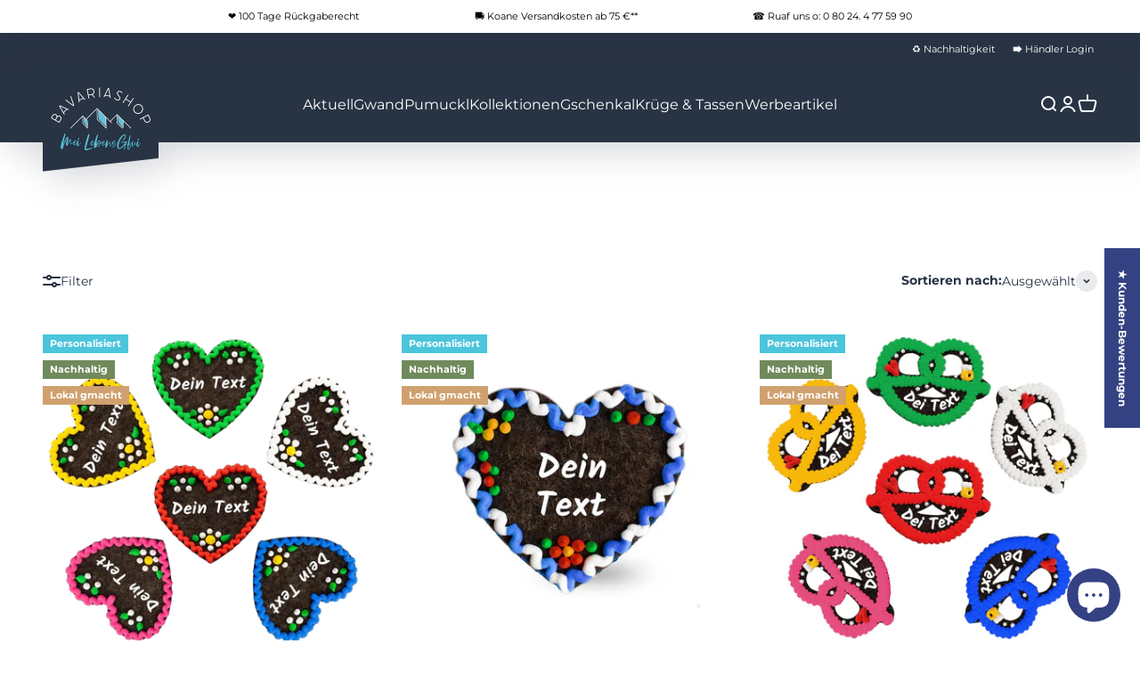

--- FILE ---
content_type: text/html; charset=utf-8
request_url: https://www.bavariashop.de/de-us/collections/bayerische-filzherz-anstecker
body_size: 88325
content:
<!doctype html>
<html class="no-js" lang="de" dir="ltr">
  <head>

	   
    <meta charset="utf-8">
    <meta name="viewport" content="width=device-width, initial-scale=1.0, height=device-height, minimum-scale=1.0, maximum-scale=1.0">
    <meta name="theme-color" content="#283344">
   <title>
      Bayerische Filzherz-Anstecker
    </title><meta name="description" content="Bayerische Filzherz-Anstecker bei Bavariashop ➤ Große Auswahl ✓ Bayerisches LebensGfui ✓ Lokal kaufen ✓ Seit 1998"><link rel="canonical" href="https://www.bavariashop.de/de-us/collections/bayerische-filzherz-anstecker"><link rel="shortcut icon" href="//www.bavariashop.de/cdn/shop/files/bavshopquadrat.png?v=1670936132&width=96">
      <link rel="apple-touch-icon" href="//www.bavariashop.de/cdn/shop/files/bavshopquadrat.png?v=1670936132&width=180"><link rel="preconnect" href="https://cdn.shopify.com">
    <link rel="preconnect" href="https://fonts.shopifycdn.com" crossorigin>
    <link rel="dns-prefetch" href="https://productreviews.shopifycdn.com"><link rel="modulepreload" href="//www.bavariashop.de/cdn/shop/t/42/assets/vendor.min.js?v=161072099565793977701748412907" as="script">
    <link rel="modulepreload" href="//www.bavariashop.de/cdn/shop/t/42/assets/theme.js?v=173132833969676111001749634553" as="script">
    <link rel="modulepreload" href="//www.bavariashop.de/cdn/shop/t/42/assets/sections.js?v=56034843689163946181749634554" as="script"><link rel="preload" href="//www.bavariashop.de/cdn/fonts/montserrat/montserrat_n7.3c434e22befd5c18a6b4afadb1e3d77c128c7939.woff2" as="font" type="font/woff2" crossorigin><link rel="preload" href="//www.bavariashop.de/cdn/fonts/montserrat/montserrat_n4.81949fa0ac9fd2021e16436151e8eaa539321637.woff2" as="font" type="font/woff2" crossorigin><meta property="og:type" content="website">
  <meta property="og:title" content="Bayerische Filzherz-Anstecker"><meta property="og:image" content="http://www.bavariashop.de/cdn/shop/collections/category-filzherzen.jpg?v=1748435444&width=2048">
  <meta property="og:image:secure_url" content="https://www.bavariashop.de/cdn/shop/collections/category-filzherzen.jpg?v=1748435444&width=2048">
  <meta property="og:image:width" content="1500">
  <meta property="og:image:height" content="650"><meta property="og:description" content="Bayerische Filzherz-Anstecker bei Bavariashop ➤ Große Auswahl ✓ Bayerisches LebensGfui ✓ Lokal kaufen ✓ Seit 1998"><meta property="og:url" content="https://www.bavariashop.de/de-us/collections/bayerische-filzherz-anstecker">
<meta property="og:site_name" content="Bavariashop - mei LebensGfui"><meta name="twitter:card" content="summary"><meta name="twitter:title" content="Bayerische Filzherz-Anstecker">
  <meta name="twitter:description" content="In dieser Kategorie findest du unsere handgemachten, bayerischen Filzherz-Anstecker. Jedes Stück wird mit viel Liebe zum Detail von Hand gefertigt, um dir ein einzigartiges und authentisches bayerisches Produkt zu bieten. Unsere Filzherz-Anstecker sind aus hochwertigem Filzmaterial hergestellt und mit bayerischer Aufschrift versehen. Sie sind perfekt als Geschenk oder auch als Accessoire für dein Dirndl oder deine Lederhose geeignet, mit einfarbigem Rand oder ganz besonders, mit weiß-blauem Rand. Wir legen großen Wert darauf, dass jedes Stück von Hand gefertigt wird, um eine hohe Qualität und Einzigartigkeit zu gewährleisten. Wir fertigen die Filzherzen auch individuell auf Kundenwunsch – sprich uns gerne darauf an."><meta name="twitter:image" content="https://www.bavariashop.de/cdn/shop/collections/category-filzherzen.jpg?crop=center&height=1200&v=1748435444&width=1200">
  <meta name="twitter:image:alt" content="Bayerische Filzherz-Anstecker">


  <script type="application/ld+json">
  {
    "@context": "https://schema.org",
    "@type": "BreadcrumbList",
  "itemListElement": [{
      "@type": "ListItem",
      "position": 1,
      "name": "Home",
      "item": "https://www.bavariashop.de"
    },{
          "@type": "ListItem",
          "position": 2,
          "name": "Bayerische Filzherz-Anstecker",
          "item": "https://www.bavariashop.de/de-us/collections/bayerische-filzherz-anstecker"
        }]
  }
  </script>

<style>/* Typography (heading) */
  @font-face {
  font-family: Montserrat;
  font-weight: 700;
  font-style: normal;
  font-display: fallback;
  src: url("//www.bavariashop.de/cdn/fonts/montserrat/montserrat_n7.3c434e22befd5c18a6b4afadb1e3d77c128c7939.woff2") format("woff2"),
       url("//www.bavariashop.de/cdn/fonts/montserrat/montserrat_n7.5d9fa6e2cae713c8fb539a9876489d86207fe957.woff") format("woff");
}

@font-face {
  font-family: Montserrat;
  font-weight: 700;
  font-style: italic;
  font-display: fallback;
  src: url("//www.bavariashop.de/cdn/fonts/montserrat/montserrat_i7.a0d4a463df4f146567d871890ffb3c80408e7732.woff2") format("woff2"),
       url("//www.bavariashop.de/cdn/fonts/montserrat/montserrat_i7.f6ec9f2a0681acc6f8152c40921d2a4d2e1a2c78.woff") format("woff");
}

/* Typography (body) */
  @font-face {
  font-family: Montserrat;
  font-weight: 400;
  font-style: normal;
  font-display: fallback;
  src: url("//www.bavariashop.de/cdn/fonts/montserrat/montserrat_n4.81949fa0ac9fd2021e16436151e8eaa539321637.woff2") format("woff2"),
       url("//www.bavariashop.de/cdn/fonts/montserrat/montserrat_n4.a6c632ca7b62da89c3594789ba828388aac693fe.woff") format("woff");
}

@font-face {
  font-family: Montserrat;
  font-weight: 400;
  font-style: italic;
  font-display: fallback;
  src: url("//www.bavariashop.de/cdn/fonts/montserrat/montserrat_i4.5a4ea298b4789e064f62a29aafc18d41f09ae59b.woff2") format("woff2"),
       url("//www.bavariashop.de/cdn/fonts/montserrat/montserrat_i4.072b5869c5e0ed5b9d2021e4c2af132e16681ad2.woff") format("woff");
}

@font-face {
  font-family: Montserrat;
  font-weight: 700;
  font-style: normal;
  font-display: fallback;
  src: url("//www.bavariashop.de/cdn/fonts/montserrat/montserrat_n7.3c434e22befd5c18a6b4afadb1e3d77c128c7939.woff2") format("woff2"),
       url("//www.bavariashop.de/cdn/fonts/montserrat/montserrat_n7.5d9fa6e2cae713c8fb539a9876489d86207fe957.woff") format("woff");
}

@font-face {
  font-family: Montserrat;
  font-weight: 700;
  font-style: italic;
  font-display: fallback;
  src: url("//www.bavariashop.de/cdn/fonts/montserrat/montserrat_i7.a0d4a463df4f146567d871890ffb3c80408e7732.woff2") format("woff2"),
       url("//www.bavariashop.de/cdn/fonts/montserrat/montserrat_i7.f6ec9f2a0681acc6f8152c40921d2a4d2e1a2c78.woff") format("woff");
}

:root {
    /**
     * ---------------------------------------------------------------------
     * SPACING VARIABLES
     *
     * We are using a spacing inspired from frameworks like Tailwind CSS.
     * ---------------------------------------------------------------------
     */
    --spacing-0-5: 0.125rem; /* 2px */
    --spacing-1: 0.25rem; /* 4px */
    --spacing-1-5: 0.375rem; /* 6px */
    --spacing-2: 0.5rem; /* 8px */
    --spacing-2-5: 0.625rem; /* 10px */
    --spacing-3: 0.75rem; /* 12px */
    --spacing-3-5: 0.875rem; /* 14px */
    --spacing-4: 1rem; /* 16px */
    --spacing-4-5: 1.125rem; /* 18px */
    --spacing-5: 1.25rem; /* 20px */
    --spacing-5-5: 1.375rem; /* 22px */
    --spacing-6: 1.5rem; /* 24px */
    --spacing-6-5: 1.625rem; /* 26px */
    --spacing-7: 1.75rem; /* 28px */
    --spacing-7-5: 1.875rem; /* 30px */
    --spacing-8: 2rem; /* 32px */
    --spacing-8-5: 2.125rem; /* 34px */
    --spacing-9: 2.25rem; /* 36px */
    --spacing-9-5: 2.375rem; /* 38px */
    --spacing-10: 2.5rem; /* 40px */
    --spacing-11: 2.75rem; /* 44px */
    --spacing-12: 3rem; /* 48px */
    --spacing-14: 3.5rem; /* 56px */
    --spacing-16: 4rem; /* 64px */
    --spacing-18: 4.5rem; /* 72px */
    --spacing-20: 5rem; /* 80px */
    --spacing-24: 6rem; /* 96px */
    --spacing-28: 7rem; /* 112px */
    --spacing-32: 8rem; /* 128px */
    --spacing-36: 9rem; /* 144px */
    --spacing-40: 10rem; /* 160px */
    --spacing-44: 11rem; /* 176px */
    --spacing-48: 12rem; /* 192px */
    --spacing-52: 13rem; /* 208px */
    --spacing-56: 14rem; /* 224px */
    --spacing-60: 15rem; /* 240px */
    --spacing-64: 16rem; /* 256px */
    --spacing-72: 18rem; /* 288px */
    --spacing-80: 20rem; /* 320px */
    --spacing-96: 24rem; /* 384px */

    /* Container */
    --container-max-width: 1300px;
    --container-narrow-max-width: 1050px;
    --container-gutter: var(--spacing-5);
    --section-outer-spacing-block: var(--spacing-8);
    --section-inner-max-spacing-block: var(--spacing-8);
    --section-inner-spacing-inline: var(--container-gutter);
    --section-stack-spacing-block: var(--spacing-8);

    /* Grid gutter */
    --grid-gutter: var(--spacing-5);

    /* Product list settings */
    --product-list-row-gap: var(--spacing-8);
    --product-list-column-gap: var(--grid-gutter);

    /* Form settings */
    --input-gap: var(--spacing-2);
    --input-height: 2.625rem;
    --input-padding-inline: var(--spacing-4);

    /* Other sizes */
    --sticky-area-height: calc(var(--sticky-announcement-bar-enabled, 0) * var(--announcement-bar-height, 0px) + var(--sticky-header-enabled, 0) * var(--header-height, 0px));

    /* RTL support */
    --transform-logical-flip: 1;
    --transform-origin-start: left;
    --transform-origin-end: right;

    /**
     * ---------------------------------------------------------------------
     * TYPOGRAPHY
     * ---------------------------------------------------------------------
     */

    /* Font properties */
    --heading-font-family: Montserrat, sans-serif;
    --heading-font-weight: 700;
    --heading-font-style: normal;
    --heading-text-transform: normal;
    --heading-letter-spacing: 0.0em;
    --text-font-family: Montserrat, sans-serif;
    --text-font-weight: 400;
    --text-font-style: normal;
    --text-letter-spacing: 0.0em;

    /* Font sizes */
    --text-h0: 2.5rem;
    --text-h1: 1.75rem;
    --text-h2: 1.375rem;
    --text-h3: 1.375rem;
    --text-h4: 1.125rem;
    --text-h5: 1.125rem;
    --text-h6: 1rem;
    --text-xs: 0.625rem;
    --text-sm: 0.6875rem;
    --text-base: 0.8125rem;
    --text-lg: 1.0625rem;

    /**
     * ---------------------------------------------------------------------
     * COLORS
     * ---------------------------------------------------------------------
     */

    /* Color settings */--accent: 52 66 131;
    --text-primary: 40 51 68;
    --background-primary: 255 255 255;
    --dialog-background: 255 255 255;
    --border-color: var(--text-color, var(--text-primary)) / 0.12;

    /* Button colors */
    --button-background-primary: 52 66 131;
    --button-text-primary: 255 255 255;
    --button-background-secondary: 40 51 68;
    --button-text-secondary: 255 255 255;

    /* Status colors */
    --success-background: 238 241 235;
    --success-text: 112 138 92;
    --warning-background: 254 243 230;
    --warning-text: 248 153 49;
    --error-background: 245 229 229;
    --error-text: 170 40 38;

    /* Product colors */
    --on-sale-text: 206 10 48;
    --on-sale-badge-background: 206 10 48;
    --on-sale-badge-text: 255 255 255;
    --sold-out-badge-background: 190 189 185;
    --sold-out-badge-text: 0 0 0;
    
    --primary-badge-background: 248 153 49;
    --primary-badge-text: 255 255 255;
    
    --secondary-badge-background: 112 138 92;
    --secondary-badge-text: 255 255 255;
    
    --star-color: 248 153 49;
    --product-card-background: 255 255 255;
    --product-card-text: 40 51 68;

    /* Header colors */
    --header-background: 40 51 68;
    --header-text: 255 255 255;

    /* Footer colors */
    --footer-background: 40 51 68;
    --footer-text: 255 255 255;

    /* Rounded variables (used for border radius) */
    --rounded-xs: 0.0rem;
    --rounded-sm: 0.0rem;
    --rounded: 0.0rem;
    --rounded-lg: 0.0rem;
    --rounded-full: 9999px;

    --rounded-button: 0.0rem;
    --rounded-input: 0.0rem;

    /* Box shadow */
    --shadow-sm: 0 2px 8px rgb(var(--text-primary) / 0.0);
    --shadow: 0 5px 15px rgb(var(--text-primary) / 0.0);
    --shadow-md: 0 5px 30px rgb(var(--text-primary) / 0.0);
    --shadow-block: 0px 0px 50px rgb(var(--text-primary) / 0.0);

    /**
     * ---------------------------------------------------------------------
     * OTHER
     * ---------------------------------------------------------------------
     */

    --cursor-close-svg-url: url(//www.bavariashop.de/cdn/shop/t/42/assets/cursor-close.svg?v=147174565022153725511748412907);
    --cursor-zoom-in-svg-url: url(//www.bavariashop.de/cdn/shop/t/42/assets/cursor-zoom-in.svg?v=154953035094101115921748412907);
    --cursor-zoom-out-svg-url: url(//www.bavariashop.de/cdn/shop/t/42/assets/cursor-zoom-out.svg?v=16155520337305705181748412907);
    --checkmark-svg-url: url(//www.bavariashop.de/cdn/shop/t/42/assets/checkmark.svg?v=77552481021870063511748412907);
  }

  [dir="rtl"]:root {
    /* RTL support */
    --transform-logical-flip: -1;
    --transform-origin-start: right;
    --transform-origin-end: left;
  }

  @media screen and (min-width: 700px) {
    :root {
      /* Typography (font size) */
      --text-h0: 3.25rem;
      --text-h1: 2.25rem;
      --text-h2: 1.625rem;
      --text-h3: 1.625rem;
      --text-h4: 1.25rem;
      --text-h5: 1.25rem;
      --text-h6: 1.125rem;

      --text-xs: 0.6875rem;
      --text-sm: 0.75rem;
      --text-base: 0.875rem;
      --text-lg: 1.125rem;

      /* Spacing */
      --container-gutter: 2rem;
      --section-outer-spacing-block: var(--spacing-8);
      --section-inner-max-spacing-block: var(--spacing-10);
      --section-inner-spacing-inline: var(--spacing-10);
      --section-stack-spacing-block: var(--spacing-10);

      /* Grid gutter */
      --grid-gutter: var(--spacing-6);

      /* Product list settings */
      --product-list-row-gap: var(--spacing-12);

      /* Form settings */
      --input-gap: 1rem;
      --input-height: 3.125rem;
      --input-padding-inline: var(--spacing-5);
    }
  }

  @media screen and (min-width: 1000px) {
    :root {
      /* Spacing settings */
      --container-gutter: var(--spacing-12);
      --section-outer-spacing-block: var(--spacing-8);
      --section-inner-max-spacing-block: var(--spacing-12);
      --section-inner-spacing-inline: var(--spacing-14);
      --section-stack-spacing-block: var(--spacing-10);
    }
  }

  @media screen and (min-width: 1150px) {
    :root {
      /* Spacing settings */
      --container-gutter: var(--spacing-12);
      --section-outer-spacing-block: var(--spacing-8);
      --section-inner-max-spacing-block: var(--spacing-12);
      --section-inner-spacing-inline: var(--spacing-14);
      --section-stack-spacing-block: var(--spacing-12);
    }
  }

  @media screen and (min-width: 1400px) {
    :root {
      /* Typography (font size) */
      --text-h0: 4rem;
      --text-h1: 3rem;
      --text-h2: 1.75rem;
      --text-h3: 1.75rem;
      --text-h4: 1.5rem;
      --text-h5: 1.25rem;
      --text-h6: 1.25rem;

      --section-outer-spacing-block: var(--spacing-8);
      --section-inner-max-spacing-block: var(--spacing-14);
      --section-inner-spacing-inline: var(--spacing-16);
    }
  }

  @media screen and (min-width: 1600px) {
    :root {
      --section-outer-spacing-block: var(--spacing-8);
      --section-inner-max-spacing-block: var(--spacing-16);
      --section-inner-spacing-inline: var(--spacing-18);
    }
  }

  /**
   * ---------------------------------------------------------------------
   * LIQUID DEPENDANT CSS
   *
   * Our main CSS is Liquid free, but some very specific features depend on
   * theme settings, so we have them here
   * ---------------------------------------------------------------------
   */@media screen and (pointer: fine) {
        /* The !important are for the Shopify Payment button to ensure we override the default from Shopify styles */
        .button:not([disabled]):not(.button--outline):hover, .btn:not([disabled]):hover, .shopify-payment-button__button--unbranded:not([disabled]):hover {
          background-color: transparent !important;
          color: rgb(var(--button-outline-color) / var(--button-background-opacity, 1)) !important;
          box-shadow: inset 0 0 0 2px currentColor !important;
        }

        .button--outline:not([disabled]):hover {
          background: rgb(var(--button-background));
          color: rgb(var(--button-text-color));
          box-shadow: inset 0 0 0 2px rgb(var(--button-background));
        }
      }</style><script>
  document.documentElement.classList.replace('no-js', 'js');

  // This allows to expose several variables to the global scope, to be used in scripts
  window.themeVariables = {
    settings: {
      showPageTransition: false,
      headingApparition: "split_fade",
      pageType: "collection",
      moneyFormat: "${{amount}}",
      moneyWithCurrencyFormat: "${{amount}} USD",
      currencyCodeEnabled: true,
      cartType: "drawer",
      showDiscount: true,
      discountMode: "saving"
    },

    strings: {
      accessibilityClose: "Schließen",
      accessibilityNext: "Vor",
      accessibilityPrevious: "Zurück",
      addToCartButton: "Ins Einkaufswagerl",
      soldOutButton: "Ausverkauft",
      preOrderButton: "Vorbestellen",
      unavailableButton: "Nicht verfügbar",
      closeGallery: "Galerie schließen",
      zoomGallery: "Bild vergrößern",
      errorGallery: "Bild kann nicht geladen werden",
      soldOutBadge: "Ausverkauft",
      discountBadge: "Spare @@",
      sku: "Art.Nr.",
      searchNoResults: "Keine Treffer",
      addOrderNote: "Bestellhinweis hinzufügen",
      editOrderNote: "Bestellhinweis bearbeiten",
      shippingEstimatorNoResults: "Tut uns leid, aber wir verschicken leider nicht an deine Adresse.",
      shippingEstimatorOneResult: "Für deine Adresse gibt es einen Versandtarif:",
      shippingEstimatorMultipleResults: "Für deine Adresse gibt es mehrere Versandtarife:",
      shippingEstimatorError: "Beim Berechnen der Versandkosten ist ein Fehler aufgetreten:"
    },

    breakpoints: {
      'sm': 'screen and (min-width: 700px)',
      'md': 'screen and (min-width: 1000px)',
      'lg': 'screen and (min-width: 1150px)',
      'xl': 'screen and (min-width: 1400px)',

      'sm-max': 'screen and (max-width: 699px)',
      'md-max': 'screen and (max-width: 999px)',
      'lg-max': 'screen and (max-width: 1149px)',
      'xl-max': 'screen and (max-width: 1399px)'
    }
  };// For detecting native share
  document.documentElement.classList.add(`native-share--${navigator.share ? 'enabled' : 'disabled'}`);</script><script type="module" src="//www.bavariashop.de/cdn/shop/t/42/assets/vendor.min.js?v=161072099565793977701748412907"></script>
    <script type="module" src="//www.bavariashop.de/cdn/shop/t/42/assets/theme.js?v=173132833969676111001749634553"></script>
    <script type="module" src="//www.bavariashop.de/cdn/shop/t/42/assets/sections.js?v=56034843689163946181749634554"></script><link href="//www.bavariashop.de/cdn/shop/t/42/assets/theme.css?v=8829621984463975391748412907" rel="stylesheet" type="text/css" media="all" /><link href="//www.bavariashop.de/cdn/shop/t/42/assets/new_theme.css?v=78869745358418625341748412907" rel="stylesheet" type="text/css" media="all" /><!-- START Custom CSS -->
      <link href="//www.bavariashop.de/cdn/shop/t/42/assets/bavshop.css?v=105730141837259675171748412907" rel="stylesheet" type="text/css" media="all" />
    <!-- END Custom CSS  -->
  
  





 <script>window.performance && window.performance.mark && window.performance.mark('shopify.content_for_header.start');</script><meta name="google-site-verification" content="0-4iLPv99CTvs1ZZC7fh1niQFGiLn7wTAlAC8CMISkk">
<meta name="facebook-domain-verification" content="c2fgyjqae1znck7bbhsktgxw54thvy">
<meta id="shopify-digital-wallet" name="shopify-digital-wallet" content="/65670873354/digital_wallets/dialog">
<meta name="shopify-checkout-api-token" content="f85cc5313b40dec471dba54874797a1d">
<meta id="in-context-paypal-metadata" data-shop-id="65670873354" data-venmo-supported="false" data-environment="production" data-locale="de_DE" data-paypal-v4="true" data-currency="USD">
<link rel="alternate" type="application/atom+xml" title="Feed" href="/de-us/collections/bayerische-filzherz-anstecker.atom" />
<link rel="alternate" hreflang="x-default" href="https://www.bavariashop.de/collections/bayerische-filzherz-anstecker">
<link rel="alternate" hreflang="de" href="https://www.bavariashop.de/collections/bayerische-filzherz-anstecker">
<link rel="alternate" hreflang="de-US" href="https://www.bavariashop.de/de-us/collections/bayerische-filzherz-anstecker">
<link rel="alternate" hreflang="de-AT" href="https://www.bavariashop.de/de-at/collections/bayerische-filzherz-anstecker">
<link rel="alternate" hreflang="de-CH" href="https://www.bavariashop.de/de-ch/collections/bayerische-filzherz-anstecker">
<link rel="alternate" hreflang="de-GB" href="https://www.bavariashop.de/de-gb/collections/bayerische-filzherz-anstecker">
<link rel="alternate" type="application/json+oembed" href="https://www.bavariashop.de/de-us/collections/bayerische-filzherz-anstecker.oembed">
<script async="async" src="/checkouts/internal/preloads.js?locale=de-US"></script>
<link rel="preconnect" href="https://shop.app" crossorigin="anonymous">
<script async="async" src="https://shop.app/checkouts/internal/preloads.js?locale=de-US&shop_id=65670873354" crossorigin="anonymous"></script>
<script id="apple-pay-shop-capabilities" type="application/json">{"shopId":65670873354,"countryCode":"DE","currencyCode":"USD","merchantCapabilities":["supports3DS"],"merchantId":"gid:\/\/shopify\/Shop\/65670873354","merchantName":"Bavariashop - mei LebensGfui","requiredBillingContactFields":["postalAddress","email"],"requiredShippingContactFields":["postalAddress","email"],"shippingType":"shipping","supportedNetworks":["visa","maestro","masterCard","amex"],"total":{"type":"pending","label":"Bavariashop - mei LebensGfui","amount":"1.00"},"shopifyPaymentsEnabled":true,"supportsSubscriptions":true}</script>
<script id="shopify-features" type="application/json">{"accessToken":"f85cc5313b40dec471dba54874797a1d","betas":["rich-media-storefront-analytics"],"domain":"www.bavariashop.de","predictiveSearch":true,"shopId":65670873354,"locale":"de"}</script>
<script>var Shopify = Shopify || {};
Shopify.shop = "bavariashop-mei-lebensgfui.myshopify.com";
Shopify.locale = "de";
Shopify.currency = {"active":"USD","rate":"1.1879634"};
Shopify.country = "US";
Shopify.theme = {"name":"Impact Vers. 4.0.2 2025\/05\/28","id":181428486410,"schema_name":"Impact","schema_version":"4.0.2","theme_store_id":1190,"role":"main"};
Shopify.theme.handle = "null";
Shopify.theme.style = {"id":null,"handle":null};
Shopify.cdnHost = "www.bavariashop.de/cdn";
Shopify.routes = Shopify.routes || {};
Shopify.routes.root = "/de-us/";</script>
<script type="module">!function(o){(o.Shopify=o.Shopify||{}).modules=!0}(window);</script>
<script>!function(o){function n(){var o=[];function n(){o.push(Array.prototype.slice.apply(arguments))}return n.q=o,n}var t=o.Shopify=o.Shopify||{};t.loadFeatures=n(),t.autoloadFeatures=n()}(window);</script>
<script>
  window.ShopifyPay = window.ShopifyPay || {};
  window.ShopifyPay.apiHost = "shop.app\/pay";
  window.ShopifyPay.redirectState = null;
</script>
<script id="shop-js-analytics" type="application/json">{"pageType":"collection"}</script>
<script defer="defer" async type="module" src="//www.bavariashop.de/cdn/shopifycloud/shop-js/modules/v2/client.init-shop-cart-sync_D96QZrIF.de.esm.js"></script>
<script defer="defer" async type="module" src="//www.bavariashop.de/cdn/shopifycloud/shop-js/modules/v2/chunk.common_SV6uigsF.esm.js"></script>
<script type="module">
  await import("//www.bavariashop.de/cdn/shopifycloud/shop-js/modules/v2/client.init-shop-cart-sync_D96QZrIF.de.esm.js");
await import("//www.bavariashop.de/cdn/shopifycloud/shop-js/modules/v2/chunk.common_SV6uigsF.esm.js");

  window.Shopify.SignInWithShop?.initShopCartSync?.({"fedCMEnabled":true,"windoidEnabled":true});

</script>
<script>
  window.Shopify = window.Shopify || {};
  if (!window.Shopify.featureAssets) window.Shopify.featureAssets = {};
  window.Shopify.featureAssets['shop-js'] = {"shop-cart-sync":["modules/v2/client.shop-cart-sync_D9v5EJ5H.de.esm.js","modules/v2/chunk.common_SV6uigsF.esm.js"],"init-fed-cm":["modules/v2/client.init-fed-cm_DlbV7VrN.de.esm.js","modules/v2/chunk.common_SV6uigsF.esm.js"],"shop-button":["modules/v2/client.shop-button_7yN-YEo8.de.esm.js","modules/v2/chunk.common_SV6uigsF.esm.js"],"shop-cash-offers":["modules/v2/client.shop-cash-offers_CZ39C1VE.de.esm.js","modules/v2/chunk.common_SV6uigsF.esm.js","modules/v2/chunk.modal_CqlMJe-n.esm.js"],"init-windoid":["modules/v2/client.init-windoid_CPAVU_59.de.esm.js","modules/v2/chunk.common_SV6uigsF.esm.js"],"init-shop-email-lookup-coordinator":["modules/v2/client.init-shop-email-lookup-coordinator_BE78sutm.de.esm.js","modules/v2/chunk.common_SV6uigsF.esm.js"],"shop-toast-manager":["modules/v2/client.shop-toast-manager_Dc8Kqo2D.de.esm.js","modules/v2/chunk.common_SV6uigsF.esm.js"],"shop-login-button":["modules/v2/client.shop-login-button_CdH6DD4B.de.esm.js","modules/v2/chunk.common_SV6uigsF.esm.js","modules/v2/chunk.modal_CqlMJe-n.esm.js"],"avatar":["modules/v2/client.avatar_BTnouDA3.de.esm.js"],"pay-button":["modules/v2/client.pay-button_BaMaWndh.de.esm.js","modules/v2/chunk.common_SV6uigsF.esm.js"],"init-shop-cart-sync":["modules/v2/client.init-shop-cart-sync_D96QZrIF.de.esm.js","modules/v2/chunk.common_SV6uigsF.esm.js"],"init-customer-accounts":["modules/v2/client.init-customer-accounts_DPOSv1Vm.de.esm.js","modules/v2/client.shop-login-button_CdH6DD4B.de.esm.js","modules/v2/chunk.common_SV6uigsF.esm.js","modules/v2/chunk.modal_CqlMJe-n.esm.js"],"init-shop-for-new-customer-accounts":["modules/v2/client.init-shop-for-new-customer-accounts_CQXgmjbo.de.esm.js","modules/v2/client.shop-login-button_CdH6DD4B.de.esm.js","modules/v2/chunk.common_SV6uigsF.esm.js","modules/v2/chunk.modal_CqlMJe-n.esm.js"],"init-customer-accounts-sign-up":["modules/v2/client.init-customer-accounts-sign-up_BxD8dlgd.de.esm.js","modules/v2/client.shop-login-button_CdH6DD4B.de.esm.js","modules/v2/chunk.common_SV6uigsF.esm.js","modules/v2/chunk.modal_CqlMJe-n.esm.js"],"checkout-modal":["modules/v2/client.checkout-modal_CKh-sfKU.de.esm.js","modules/v2/chunk.common_SV6uigsF.esm.js","modules/v2/chunk.modal_CqlMJe-n.esm.js"],"shop-follow-button":["modules/v2/client.shop-follow-button_CTvrvDxo.de.esm.js","modules/v2/chunk.common_SV6uigsF.esm.js","modules/v2/chunk.modal_CqlMJe-n.esm.js"],"lead-capture":["modules/v2/client.lead-capture_CuieyBjh.de.esm.js","modules/v2/chunk.common_SV6uigsF.esm.js","modules/v2/chunk.modal_CqlMJe-n.esm.js"],"shop-login":["modules/v2/client.shop-login_D_5Nijtq.de.esm.js","modules/v2/chunk.common_SV6uigsF.esm.js","modules/v2/chunk.modal_CqlMJe-n.esm.js"],"payment-terms":["modules/v2/client.payment-terms_B0kyqrWX.de.esm.js","modules/v2/chunk.common_SV6uigsF.esm.js","modules/v2/chunk.modal_CqlMJe-n.esm.js"]};
</script>
<script>(function() {
  var isLoaded = false;
  function asyncLoad() {
    if (isLoaded) return;
    isLoaded = true;
    var urls = ["https:\/\/av-northern-apps.com\/js\/agecheckerplus_mG35tH2eGxRu7PQW.js?shop=bavariashop-mei-lebensgfui.myshopify.com","\/\/cdn.shopify.com\/proxy\/911a62c54c85e1b66f1399b144af9d1a51c6e4e294597e6c92eed48a52218fea\/quotify.dev\/js\/widget.js?shop=bavariashop-mei-lebensgfui.myshopify.com\u0026sp-cache-control=cHVibGljLCBtYXgtYWdlPTkwMA","https:\/\/d1639lhkj5l89m.cloudfront.net\/js\/storefront\/uppromote.js?shop=bavariashop-mei-lebensgfui.myshopify.com","\/\/cdn.shopify.com\/proxy\/096b3cedaf3dd26f9e52e9a75c50d7f561f9780c0df4ce4099b2ca8706798105\/tabs.tkdigital.dev\/scripts\/ne_smart_tabs_648f258501d6bcd3ba965e09957081bb.js?shop=bavariashop-mei-lebensgfui.myshopify.com\u0026sp-cache-control=cHVibGljLCBtYXgtYWdlPTkwMA"];
    for (var i = 0; i < urls.length; i++) {
      var s = document.createElement('script');
      s.type = 'text/javascript';
      s.async = true;
      s.src = urls[i];
      var x = document.getElementsByTagName('script')[0];
      x.parentNode.insertBefore(s, x);
    }
  };
  if(window.attachEvent) {
    window.attachEvent('onload', asyncLoad);
  } else {
    window.addEventListener('load', asyncLoad, false);
  }
})();</script>
<script id="__st">var __st={"a":65670873354,"offset":3600,"reqid":"29c8b62e-1cf7-4958-8f80-0fc1757c1cbc-1768416671","pageurl":"www.bavariashop.de\/de-us\/collections\/bayerische-filzherz-anstecker","u":"f11b0fc16f3b","p":"collection","rtyp":"collection","rid":488263778570};</script>
<script>window.ShopifyPaypalV4VisibilityTracking = true;</script>
<script id="captcha-bootstrap">!function(){'use strict';const t='contact',e='account',n='new_comment',o=[[t,t],['blogs',n],['comments',n],[t,'customer']],c=[[e,'customer_login'],[e,'guest_login'],[e,'recover_customer_password'],[e,'create_customer']],r=t=>t.map((([t,e])=>`form[action*='/${t}']:not([data-nocaptcha='true']) input[name='form_type'][value='${e}']`)).join(','),a=t=>()=>t?[...document.querySelectorAll(t)].map((t=>t.form)):[];function s(){const t=[...o],e=r(t);return a(e)}const i='password',u='form_key',d=['recaptcha-v3-token','g-recaptcha-response','h-captcha-response',i],f=()=>{try{return window.sessionStorage}catch{return}},m='__shopify_v',_=t=>t.elements[u];function p(t,e,n=!1){try{const o=window.sessionStorage,c=JSON.parse(o.getItem(e)),{data:r}=function(t){const{data:e,action:n}=t;return t[m]||n?{data:e,action:n}:{data:t,action:n}}(c);for(const[e,n]of Object.entries(r))t.elements[e]&&(t.elements[e].value=n);n&&o.removeItem(e)}catch(o){console.error('form repopulation failed',{error:o})}}const l='form_type',E='cptcha';function T(t){t.dataset[E]=!0}const w=window,h=w.document,L='Shopify',v='ce_forms',y='captcha';let A=!1;((t,e)=>{const n=(g='f06e6c50-85a8-45c8-87d0-21a2b65856fe',I='https://cdn.shopify.com/shopifycloud/storefront-forms-hcaptcha/ce_storefront_forms_captcha_hcaptcha.v1.5.2.iife.js',D={infoText:'Durch hCaptcha geschützt',privacyText:'Datenschutz',termsText:'Allgemeine Geschäftsbedingungen'},(t,e,n)=>{const o=w[L][v],c=o.bindForm;if(c)return c(t,g,e,D).then(n);var r;o.q.push([[t,g,e,D],n]),r=I,A||(h.body.append(Object.assign(h.createElement('script'),{id:'captcha-provider',async:!0,src:r})),A=!0)});var g,I,D;w[L]=w[L]||{},w[L][v]=w[L][v]||{},w[L][v].q=[],w[L][y]=w[L][y]||{},w[L][y].protect=function(t,e){n(t,void 0,e),T(t)},Object.freeze(w[L][y]),function(t,e,n,w,h,L){const[v,y,A,g]=function(t,e,n){const i=e?o:[],u=t?c:[],d=[...i,...u],f=r(d),m=r(i),_=r(d.filter((([t,e])=>n.includes(e))));return[a(f),a(m),a(_),s()]}(w,h,L),I=t=>{const e=t.target;return e instanceof HTMLFormElement?e:e&&e.form},D=t=>v().includes(t);t.addEventListener('submit',(t=>{const e=I(t);if(!e)return;const n=D(e)&&!e.dataset.hcaptchaBound&&!e.dataset.recaptchaBound,o=_(e),c=g().includes(e)&&(!o||!o.value);(n||c)&&t.preventDefault(),c&&!n&&(function(t){try{if(!f())return;!function(t){const e=f();if(!e)return;const n=_(t);if(!n)return;const o=n.value;o&&e.removeItem(o)}(t);const e=Array.from(Array(32),(()=>Math.random().toString(36)[2])).join('');!function(t,e){_(t)||t.append(Object.assign(document.createElement('input'),{type:'hidden',name:u})),t.elements[u].value=e}(t,e),function(t,e){const n=f();if(!n)return;const o=[...t.querySelectorAll(`input[type='${i}']`)].map((({name:t})=>t)),c=[...d,...o],r={};for(const[a,s]of new FormData(t).entries())c.includes(a)||(r[a]=s);n.setItem(e,JSON.stringify({[m]:1,action:t.action,data:r}))}(t,e)}catch(e){console.error('failed to persist form',e)}}(e),e.submit())}));const S=(t,e)=>{t&&!t.dataset[E]&&(n(t,e.some((e=>e===t))),T(t))};for(const o of['focusin','change'])t.addEventListener(o,(t=>{const e=I(t);D(e)&&S(e,y())}));const B=e.get('form_key'),M=e.get(l),P=B&&M;t.addEventListener('DOMContentLoaded',(()=>{const t=y();if(P)for(const e of t)e.elements[l].value===M&&p(e,B);[...new Set([...A(),...v().filter((t=>'true'===t.dataset.shopifyCaptcha))])].forEach((e=>S(e,t)))}))}(h,new URLSearchParams(w.location.search),n,t,e,['guest_login'])})(!0,!0)}();</script>
<script integrity="sha256-4kQ18oKyAcykRKYeNunJcIwy7WH5gtpwJnB7kiuLZ1E=" data-source-attribution="shopify.loadfeatures" defer="defer" src="//www.bavariashop.de/cdn/shopifycloud/storefront/assets/storefront/load_feature-a0a9edcb.js" crossorigin="anonymous"></script>
<script crossorigin="anonymous" defer="defer" src="//www.bavariashop.de/cdn/shopifycloud/storefront/assets/shopify_pay/storefront-65b4c6d7.js?v=20250812"></script>
<script data-source-attribution="shopify.dynamic_checkout.dynamic.init">var Shopify=Shopify||{};Shopify.PaymentButton=Shopify.PaymentButton||{isStorefrontPortableWallets:!0,init:function(){window.Shopify.PaymentButton.init=function(){};var t=document.createElement("script");t.src="https://www.bavariashop.de/cdn/shopifycloud/portable-wallets/latest/portable-wallets.de.js",t.type="module",document.head.appendChild(t)}};
</script>
<script data-source-attribution="shopify.dynamic_checkout.buyer_consent">
  function portableWalletsHideBuyerConsent(e){var t=document.getElementById("shopify-buyer-consent"),n=document.getElementById("shopify-subscription-policy-button");t&&n&&(t.classList.add("hidden"),t.setAttribute("aria-hidden","true"),n.removeEventListener("click",e))}function portableWalletsShowBuyerConsent(e){var t=document.getElementById("shopify-buyer-consent"),n=document.getElementById("shopify-subscription-policy-button");t&&n&&(t.classList.remove("hidden"),t.removeAttribute("aria-hidden"),n.addEventListener("click",e))}window.Shopify?.PaymentButton&&(window.Shopify.PaymentButton.hideBuyerConsent=portableWalletsHideBuyerConsent,window.Shopify.PaymentButton.showBuyerConsent=portableWalletsShowBuyerConsent);
</script>
<script data-source-attribution="shopify.dynamic_checkout.cart.bootstrap">document.addEventListener("DOMContentLoaded",(function(){function t(){return document.querySelector("shopify-accelerated-checkout-cart, shopify-accelerated-checkout")}if(t())Shopify.PaymentButton.init();else{new MutationObserver((function(e,n){t()&&(Shopify.PaymentButton.init(),n.disconnect())})).observe(document.body,{childList:!0,subtree:!0})}}));
</script>
<script id='scb4127' type='text/javascript' async='' src='https://www.bavariashop.de/cdn/shopifycloud/privacy-banner/storefront-banner.js'></script><link id="shopify-accelerated-checkout-styles" rel="stylesheet" media="screen" href="https://www.bavariashop.de/cdn/shopifycloud/portable-wallets/latest/accelerated-checkout-backwards-compat.css" crossorigin="anonymous">
<style id="shopify-accelerated-checkout-cart">
        #shopify-buyer-consent {
  margin-top: 1em;
  display: inline-block;
  width: 100%;
}

#shopify-buyer-consent.hidden {
  display: none;
}

#shopify-subscription-policy-button {
  background: none;
  border: none;
  padding: 0;
  text-decoration: underline;
  font-size: inherit;
  cursor: pointer;
}

#shopify-subscription-policy-button::before {
  box-shadow: none;
}

      </style>

<script>window.performance && window.performance.mark && window.performance.mark('shopify.content_for_header.end');</script> 
  <script>
    
    
    
    
    
    var gsf_conversion_data = {page_type : 'category', event : 'view_item_list', data : {product_data : [{variant_id : 44242786025738, product_id : 8135855735050, name : "Filzherz-Anstecker mit Wunschname", price : "17.00", currency : "EUR", sku : "BS.01675.00001", brand : "Bavariashop - mei LebensGfui", variant : "rot", category : "Filzherz_personalisiert", quantity : "9432" }, {variant_id : 44245745959178, product_id : 8136939929866, name : "Filzherz-Anstecker Bayern mit Wunschtext", price : "19.00", currency : "EUR", sku : "BS.03152", brand : "Bavariashop - mei LebensGfui", variant : "Default Title", category : "Filzherz_personalisiert", quantity : "9885" }, {variant_id : 50811292123402, product_id : 9964985745674, name : "Filzherz-Brezen-Anstecker mit Wunschtext", price : "19.00", currency : "EUR", sku : "BS.03533.00001", brand : "Bavariashop - mei LebensGfui", variant : "rot", category : "Filzherz_personalisiert", quantity : "50" }, {variant_id : 50811659321610, product_id : 9965128843530, name : "Filzherz-Maßkrug-Anstecker mit Wunschtext", price : "19.00", currency : "EUR", sku : "BS.03587", brand : "Bavariashop - mei LebensGfui", variant : "gelb", category : "Filzherz_personalisiert", quantity : "69" }], total_price :"74.00", shop_currency : "USD", collection_id : "488263778570", collection_name : "Bayerische Filzherz-Anstecker" }};
    
</script>
  <script type="text/javascript"> (function(c,l,a,r,i,t,y){ c[a]=c[a]||function(){(c[a].q=c[a].q||[]).push(arguments)}; t=l.createElement(r);t.async=1;t.src="https://www.clarity.ms/tag/"+i; y=l.getElementsByTagName(r)[0];y.parentNode.insertBefore(t,y); })(window, document, "clarity", "script", "jgm5nig3ld"); </script>

	
	


<script>
  document.addEventListener("DOMContentLoaded", function(event) {
    const style = document.getElementById('wsg-custom-style');
    if (typeof window.isWsgCustomer != "undefined" && isWsgCustomer) {
      style.innerHTML = `
        ${style.innerHTML} 
        /* A friend of hideWsg - this will _show_ only for wsg customers. Add class to an element to use */
        .showWsg {
          display: unset;
        }
        /* wholesale only CSS */
        .additional-checkout-buttons, .shopify-payment-button {
          display: none !important;
        }
        .wsg-proxy-container select {
          background-color: 
          ${
        document.querySelector('input').style.backgroundColor
          ? document.querySelector('input').style.backgroundColor
          : 'white'
        } !important;
        }
      `;
    } else {
      style.innerHTML = `
        ${style.innerHTML}
        /* Add CSS rules here for NOT wsg customers - great to hide elements from retail when we can't access the code driving the element */
        
      `;
    }

    if (typeof window.embedButtonBg !== undefined && typeof window.embedButtonText !== undefined && window.embedButtonBg !== window.embedButtonText) {
      style.innerHTML = `
        ${style.innerHTML}
        .wsg-button-fix {
          background: ${embedButtonBg} !important;
          border-color: ${embedButtonBg} !important;
          color: ${embedButtonText} !important;
        }
      `;
    }

    // =========================
    //         CUSTOM JS
    // ==========================
    if (document.querySelector(".wsg-proxy-container")) {
      initNodeObserver(wsgCustomJs);
    }
  })

  function wsgCustomJs() {

    // update button classes
    const button = document.querySelectorAll(".wsg-button-fix");
    let buttonClass = "xxButtonClassesHerexx";
    buttonClass = buttonClass.split(" ");
    for (let i = 0; i < button.length; i++) {
      button[i].classList.add(... buttonClass);
    }

    // wsgCustomJs window placeholder
    // update secondary btn color on proxy cart
    if (document.getElementById("wsg-checkout-one")) {
      const checkoutButton = document.getElementById("wsg-checkout-one");
      let wsgBtnColor = window.getComputedStyle(checkoutButton).backgroundColor;
      let wsgBtnBackground = "none";
      let wsgBtnBorder = "thin solid " + wsgBtnColor;
      let wsgBtnPadding = window.getComputedStyle(checkoutButton).padding;
      let spofBtn = document.querySelectorAll(".spof-btn");
      for (let i = 0; i < spofBtn.length; i++) {
        spofBtn[i].style.background = wsgBtnBackground;
        spofBtn[i].style.color = wsgBtnColor;
        spofBtn[i].style.border = wsgBtnBorder;
        spofBtn[i].style.padding = wsgBtnPadding;
      }
    }

    // update Quick Order Form label
    if (typeof window.embedSPOFLabel != "undefined" && embedSPOFLabel) {
      document.querySelectorAll(".spof-btn").forEach(function(spofBtn) {
        spofBtn.removeAttribute("data-translation-selector");
        spofBtn.innerHTML = embedSPOFLabel;
      });
    }
  }

  function initNodeObserver(onChangeNodeCallback) {

    // Select the node that will be observed for mutations
    const targetNode = document.querySelector(".wsg-proxy-container");

    // Options for the observer (which mutations to observe)
    const config = {
      attributes: true,
      childList: true,
      subtree: true
    };

    // Callback function to execute when mutations are observed
    const callback = function(mutationsList, observer) {
      for (const mutation of mutationsList) {
        if (mutation.type === 'childList') {
          onChangeNodeCallback();
          observer.disconnect();
        }
      }
    };

    // Create an observer instance linked to the callback function
    const observer = new MutationObserver(callback);

    // Start observing the target node for configured mutations
    observer.observe(targetNode, config);
  }
</script>


<style id="wsg-custom-style">
  /* A friend of hideWsg - this will _show_ only for wsg customers. Add class to an element to use */
  .showWsg {
    display: none;
  }
  /* Signup/login */
  #wsg-signup select,
  #wsg-signup input,
  #wsg-signup textarea {
    height: 46px;
    border: thin solid #d1d1d1;
    padding: 6px 10px;
  }
  #wsg-signup textarea {
    min-height: 100px;
  }
  .wsg-login-input {
    height: 46px;
    border: thin solid #d1d1d1;
    padding: 6px 10px;
  }
  #wsg-signup select {
  }
/*   Quick Order Form */
  .wsg-table td {
    border: none;
    min-width: 150px;
  }
  .wsg-table tr {
    border-bottom: thin solid #d1d1d1; 
    border-left: none;
  }
  .wsg-table input[type="number"] {
    border: thin solid #d1d1d1;
    padding: 5px 15px;
    min-height: 42px;
  }
  #wsg-spof-link a {
    text-decoration: inherit;
    color: inherit;
  }
  .wsg-proxy-container {
    margin-top: 0% !important;
  }
  @media screen and (max-width:768px){
    .wsg-proxy-container .wsg-table input[type="number"] {
        max-width: 80%; 
    }
    .wsg-center img {
      width: 50px !important;
    }
    .wsg-variant-price-area {
      min-width: 70px !important;
    }
  }
  /* Submit button */
  #wsg-cart-update{
    padding: 8px 10px;
    min-height: 45px;
    max-width: 100% !important;
  }
  .wsg-table {
    background: inherit !important;
  }
  .wsg-spof-container-main {
    background: inherit !important;
  }
  /* General fixes */
  .wsg-hide-prices {
    opacity: 0;
  }
  .wsg-ws-only .button {
    margin: 0;
  }
</style>
<!-- BEGIN app block: shopify://apps/fontify/blocks/app-embed/334490e2-2153-4a2e-a452-e90bdeffa3cc --><link rel="preconnect" href="https://cdn.nitroapps.co" crossorigin=""><!-- app metafields --><link rel="stylesheet" href="https://fonts.googleapis.com/css2?family=Cedarville+Cursive:wght@400&display=swap" />
                     


<style type="text/css" id="nitro-fontify" >
				 
		 
					@font-face {
				font-family: 'Lora Italic';
				src: url(https://cdn.nitroapps.co/fontify/bavariashop-mei-lebensgfui.myshopify.com/lora-italic.ttf);
			}
			h2,h3 {
				font-family: 'Lora Italic' !important;
				font-weight: normal;
				/** 3 **/
			}
		 
		
					 
		 
					h6{
				font-family: 'Cedarville Cursive' ;/** end **/
				font-size: 33px;
			}
		 
	</style>
<script>
    console.log(null);
    console.log(null);
  </script><script
  type="text/javascript"
  id="fontify-scripts"
>
  
  (function () {
    // Prevent duplicate execution
    if (window.fontifyScriptInitialized) {
      return;
    }
    window.fontifyScriptInitialized = true;

    if (window.opener) {
      // Remove existing listener if any before adding new one
      if (window.fontifyMessageListener) {
        window.removeEventListener('message', window.fontifyMessageListener, false);
      }

      function watchClosedWindow() {
        let itv = setInterval(function () {
          if (!window.opener || window.opener.closed) {
            clearInterval(itv);
            window.close();
          }
        }, 1000);
      }

      // Helper function to inject scripts and links from vite-tag content
      function injectScript(encodedContent) {
        

        // Decode HTML entities
        const tempTextarea = document.createElement('textarea');
        tempTextarea.innerHTML = encodedContent;
        const viteContent = tempTextarea.value;

        // Parse HTML content
        const tempDiv = document.createElement('div');
        tempDiv.innerHTML = viteContent;

        // Track duplicates within tempDiv only
        const scriptIds = new Set();
        const scriptSrcs = new Set();
        const linkKeys = new Set();

        // Helper to clone element attributes
        function cloneAttributes(source, target) {
          Array.from(source.attributes).forEach(function(attr) {
            if (attr.name === 'crossorigin') {
              target.crossOrigin = attr.value;
            } else {
              target.setAttribute(attr.name, attr.value);
            }
          });
          if (source.textContent) {
            target.textContent = source.textContent;
          }
        }

        // Inject scripts (filter duplicates within tempDiv)
        tempDiv.querySelectorAll('script').forEach(function(script) {
          const scriptId = script.getAttribute('id');
          const scriptSrc = script.getAttribute('src');

          // Skip if duplicate in tempDiv
          if ((scriptId && scriptIds.has(scriptId)) || (scriptSrc && scriptSrcs.has(scriptSrc))) {
            return;
          }

          // Track script
          if (scriptId) scriptIds.add(scriptId);
          if (scriptSrc) scriptSrcs.add(scriptSrc);

          // Clone and inject
          const newScript = document.createElement('script');
          cloneAttributes(script, newScript);

          document.head.appendChild(newScript);
        });

        // Inject links (filter duplicates within tempDiv)
        tempDiv.querySelectorAll('link').forEach(function(link) {
          const linkHref = link.getAttribute('href');
          const linkRel = link.getAttribute('rel') || '';
          const key = linkHref + '|' + linkRel;

          // Skip if duplicate in tempDiv
          if (linkHref && linkKeys.has(key)) {
            return;
          }

          // Track link
          if (linkHref) linkKeys.add(key);

          // Clone and inject
          const newLink = document.createElement('link');
          cloneAttributes(link, newLink);
          document.head.appendChild(newLink);
        });
      }

      // Function to apply preview font data


      function receiveMessage(event) {
        watchClosedWindow();
        if (event.data.action == 'fontify_ready') {
          console.log('fontify_ready');
          injectScript(`&lt;!-- BEGIN app snippet: vite-tag --&gt;


  &lt;script src=&quot;https://cdn.shopify.com/extensions/019bafe3-77e1-7e6a-87b2-cbeff3e5cd6f/fontify-polaris-11/assets/main-B3V8Mu2P.js&quot; type=&quot;module&quot; crossorigin=&quot;anonymous&quot;&gt;&lt;/script&gt;

&lt;!-- END app snippet --&gt;
  &lt;!-- BEGIN app snippet: vite-tag --&gt;


  &lt;link href=&quot;//cdn.shopify.com/extensions/019bafe3-77e1-7e6a-87b2-cbeff3e5cd6f/fontify-polaris-11/assets/main-GVRB1u2d.css&quot; rel=&quot;stylesheet&quot; type=&quot;text/css&quot; media=&quot;all&quot; /&gt;

&lt;!-- END app snippet --&gt;
`);

        } else if (event.data.action == 'font_audit_ready') {
          injectScript(`&lt;!-- BEGIN app snippet: vite-tag --&gt;


  &lt;script src=&quot;https://cdn.shopify.com/extensions/019bafe3-77e1-7e6a-87b2-cbeff3e5cd6f/fontify-polaris-11/assets/audit-DDeWPAiq.js&quot; type=&quot;module&quot; crossorigin=&quot;anonymous&quot;&gt;&lt;/script&gt;

&lt;!-- END app snippet --&gt;
  &lt;!-- BEGIN app snippet: vite-tag --&gt;


  &lt;link href=&quot;//cdn.shopify.com/extensions/019bafe3-77e1-7e6a-87b2-cbeff3e5cd6f/fontify-polaris-11/assets/audit-CNr6hPle.css&quot; rel=&quot;stylesheet&quot; type=&quot;text/css&quot; media=&quot;all&quot; /&gt;

&lt;!-- END app snippet --&gt;
`);

        } else if (event.data.action == 'preview_font_data') {
          const fontData = event?.data || null;
          window.fontifyPreviewData = fontData;
          injectScript(`&lt;!-- BEGIN app snippet: vite-tag --&gt;


  &lt;script src=&quot;https://cdn.shopify.com/extensions/019bafe3-77e1-7e6a-87b2-cbeff3e5cd6f/fontify-polaris-11/assets/preview-CH6oXAfY.js&quot; type=&quot;module&quot; crossorigin=&quot;anonymous&quot;&gt;&lt;/script&gt;

&lt;!-- END app snippet --&gt;
`);
        }
      }

      // Store reference to listener for cleanup
      window.fontifyMessageListener = receiveMessage;
      window.addEventListener('message', receiveMessage, false);

      // Send init message when window is opened from opener
      if (window.opener) {
        window.opener.postMessage({ action: `${window.name}_init`, data: JSON.parse(JSON.stringify({})) }, '*');
      }
    }
  })();
</script>


<!-- END app block --><!-- BEGIN app block: shopify://apps/frequently-bought/blocks/app-embed-block/b1a8cbea-c844-4842-9529-7c62dbab1b1f --><script>
    window.codeblackbelt = window.codeblackbelt || {};
    window.codeblackbelt.shop = window.codeblackbelt.shop || 'bavariashop-mei-lebensgfui.myshopify.com';
    </script><script src="//cdn.codeblackbelt.com/widgets/frequently-bought-together/bootstrap.min.js?version=2026011419+0100" async></script>
 <!-- END app block --><!-- BEGIN app block: shopify://apps/zepto-product-personalizer/blocks/product_personalizer_main/7411210d-7b32-4c09-9455-e129e3be4729 -->
<!-- BEGIN app snippet: zepto_common --><script>
var pplr_cart = {"note":null,"attributes":{},"original_total_price":0,"total_price":0,"total_discount":0,"total_weight":0.0,"item_count":0,"items":[],"requires_shipping":false,"currency":"USD","items_subtotal_price":0,"cart_level_discount_applications":[],"checkout_charge_amount":0};
var pplr_shop_currency = "EUR";
var pplr_enabled_currencies_size = 20;
var pplr_money_formate = "${{amount}}";
var pplr_manual_theme_selector=["CartCount span:first",".cart-row","tr img:first",".line-item__title",".tem-price",".line-item-price",".pplr_item_remove",".ajaxcart__qty",".header__cart-price-bubble span[data-cart-price-bubble]","form[action*=cart] [name=checkout]","Klick f\u0026uuml;r Vorschau","0","Discount Code {{ code }} is invalid","Discount code","Apply",".SomeClass","Subtotal","Shipping","EST. TOTAL"];
</script>
<script defer src="//cdn-zeptoapps.com/product-personalizer/pplr_common.js?v=14" ></script><!-- END app snippet -->

<!-- END app block --><!-- BEGIN app block: shopify://apps/judge-me-reviews/blocks/judgeme_core/61ccd3b1-a9f2-4160-9fe9-4fec8413e5d8 --><!-- Start of Judge.me Core -->






<link rel="dns-prefetch" href="https://cdnwidget.judge.me">
<link rel="dns-prefetch" href="https://cdn.judge.me">
<link rel="dns-prefetch" href="https://cdn1.judge.me">
<link rel="dns-prefetch" href="https://api.judge.me">

<script data-cfasync='false' class='jdgm-settings-script'>window.jdgmSettings={"pagination":5,"disable_web_reviews":false,"badge_no_review_text":"Keine Bewertungen","badge_n_reviews_text":"{{ n }} Bewertung/Bewertungen","badge_star_color":"#f89931","hide_badge_preview_if_no_reviews":true,"badge_hide_text":false,"enforce_center_preview_badge":false,"widget_title":"Unsere Kundenbewertungen","widget_open_form_text":"Schreib a Bewertung (dad uns gfrein)","widget_close_form_text":"Bewertung abbrechen","widget_refresh_page_text":"Seitn neu laden","widget_summary_text":"Basierend auf {{ number_of_reviews }} Bewertung/Bewertungen","widget_no_review_text":"Sei der Erste der eine Bewertung schreibt","widget_name_field_text":"Anzeigename","widget_verified_name_field_text":"Verifizierter Name (öffentlich)","widget_name_placeholder_text":"Gib deinen Namen ein (öffentlich)","widget_required_field_error_text":"Dieses Feld ist erforderlich.","widget_email_field_text":"E-Mail-Adresse","widget_verified_email_field_text":"Verifizierte E-Mail (privat, kann nicht bearbeitet werden)","widget_email_placeholder_text":"Gib dei E-Mail ein (privat)","widget_email_field_error_text":"Bittschön gib eine gültige E-Mail-Adresse ein.","widget_rating_field_text":"Bewertung","widget_review_title_field_text":"Bewertungstitel","widget_review_title_placeholder_text":"Gib deiner Bewertung einen Titel","widget_review_body_field_text":"Bewertungsinhalt","widget_review_body_placeholder_text":"Schreib deinen Kommentar hier","widget_pictures_field_text":"Bild/Video (optional)","widget_submit_review_text":"Bewertung abschicken","widget_submit_verified_review_text":"Verifizierte Bewertung abschicken","widget_submit_success_msg_with_auto_publish":"Dankscheen! Bittscheen wart a bissl und aktuallisiere dann die Seitn um dei Bewertung zu sehen. Du kunnst dei Bewertung entfernen oder\r\nbearbeiten, indem du dich bei \u003ca href='https://judge.me/login' target='_blank' rel='nofollow noopener'\u003eJudge.me\u003c/a\u003e anmeldest.","widget_submit_success_msg_no_auto_publish":"Dankeschön!  Dei Bewertung weard schnellstand veröffentlicht. Du konnst dei Bewertung entfernen oder bearbeiten, indem du dich bei \u003ca href='https://judge.me/login' target='_blank' rel='nofollow noopener'\u003eJudge.me\u003c/a\u003e anmeldest.","widget_show_default_reviews_out_of_total_text":"Es werden {{ n_reviews_shown }} von {{ n_reviews }} Bewertungen angezeigt.","widget_show_all_link_text":"Alle anzeigen","widget_show_less_link_text":"Weniger anzeigen","widget_author_said_text":"{{ reviewer_name }} sagte:","widget_days_text":"vor {{ n }} Tag/Tagen","widget_weeks_text":"vor {{ n }} Woche/Wochen","widget_months_text":"vor {{ n }} Monat/Monaten","widget_years_text":"vor {{ n }} Jahr/Jahren","widget_yesterday_text":"Gestern","widget_today_text":"Heute","widget_replied_text":"\u003e\u003e {{ shop_name }} antwortete:","widget_read_more_text":"Mehr lesen","widget_reviewer_name_as_initial":"","widget_rating_filter_color":"","widget_rating_filter_see_all_text":"Alle Bewertungen anzeigen","widget_sorting_most_recent_text":"Neueste","widget_sorting_highest_rating_text":"Höchste Bewertung","widget_sorting_lowest_rating_text":"Niedrigste Bewertung","widget_sorting_with_pictures_text":"Nur Bilder","widget_sorting_most_helpful_text":"Hilfreichste","widget_open_question_form_text":"Stell eine Frage","widget_reviews_subtab_text":"Bewertungen","widget_questions_subtab_text":"Fragen","widget_question_label_text":"Frage","widget_answer_label_text":"Antwort","widget_question_placeholder_text":"Schreib dei Frage hier:","widget_submit_question_text":"Frage absenden","widget_question_submit_success_text":"Dankdiaschee, für dei Frage! Mia melden uns schnellstens, sobald die Frage beantwortet woan is.","widget_star_color":"#f89931","verified_badge_text":"Verifiziert","verified_badge_bg_color":"#4bc5dc","verified_badge_text_color":"#ffffff","verified_badge_placement":"left-of-reviewer-name","widget_review_max_height":"","widget_hide_border":false,"widget_social_share":false,"widget_thumb":true,"widget_review_location_show":false,"widget_location_format":"country_iso_code","all_reviews_include_out_of_store_products":true,"all_reviews_out_of_store_text":"(außerhalb des Shops)","all_reviews_pagination":100,"all_reviews_product_name_prefix_text":"über","enable_review_pictures":true,"enable_question_anwser":true,"widget_theme":"","review_date_format":"dd/mm/yyyy","default_sort_method":"most-recent","widget_product_reviews_subtab_text":"Produktbewertungen","widget_shop_reviews_subtab_text":"Shop-Bewertungen","widget_other_products_reviews_text":"Bewertungen für andere Produkte","widget_store_reviews_subtab_text":"Shop-Bewertungen","widget_no_store_reviews_text":"Dieser Shop hat noch keine Bewertungen erhalten","widget_web_restriction_product_reviews_text":"Dieses Produkt hat noch keine Bewertungen erhalten","widget_no_items_text":"Keine Elemente gefunden","widget_show_more_text":"Mehr anzeigen","widget_write_a_store_review_text":"Schreib a nette Bewertung","widget_other_languages_heading":"Bewertungen in anderen Sprachen","widget_translate_review_text":"Bewertung übersetzen nach {{ language }}","widget_translating_review_text":"Übersetzung läuft...","widget_show_original_translation_text":"Original anzeigen ({{ language }})","widget_translate_review_failed_text":"Bewertung konnte nicht übersetzt werden.","widget_translate_review_retry_text":"Erneut versuchen","widget_translate_review_try_again_later_text":"Versuchen Sie es später noch einmal","show_product_url_for_grouped_product":false,"widget_sorting_pictures_first_text":"Bilder zuerst","show_pictures_on_all_rev_page_mobile":false,"show_pictures_on_all_rev_page_desktop":false,"floating_tab_hide_mobile_install_preference":true,"floating_tab_button_name":"★ Kunden-Bewertungen","floating_tab_title":"Des sagen unsere Kunden üba uns","floating_tab_button_color":"#ffffff","floating_tab_button_background_color":"#344283","floating_tab_url":"https://bavariashop-mei-lebensgfui.myshopify.com/pages/glueckliche-kunden","floating_tab_url_enabled":true,"floating_tab_tab_style":"text","all_reviews_text_badge_text":"Kunden bewerten uns mit {{ shop.metafields.judgeme.all_reviews_rating | round: 1 }}/5 basierend auf {{ shop.metafields.judgeme.all_reviews_count }} Bewertungen.","all_reviews_text_badge_text_branded_style":"{{ shop.metafields.judgeme.all_reviews_rating | round: 1 }} von 5 Sternen basierend auf {{ shop.metafields.judgeme.all_reviews_count }} Bewertungen","is_all_reviews_text_badge_a_link":false,"show_stars_for_all_reviews_text_badge":false,"all_reviews_text_badge_url":"","all_reviews_text_style":"text","all_reviews_text_color_style":"judgeme_brand_color","all_reviews_text_color":"#108474","all_reviews_text_show_jm_brand":true,"featured_carousel_show_header":true,"featured_carousel_title":"Des sagen unsare Kunden über uns:","testimonials_carousel_title":"Kunden sagen uns","videos_carousel_title":"Echte Kunden-Geschichten","cards_carousel_title":"Kunden sagen uns","featured_carousel_count_text":"aus {{ n }} Bewertungen","featured_carousel_add_link_to_all_reviews_page":true,"featured_carousel_url":"https://bavariashop-mei-lebensgfui.myshopify.com/pages/glueckliche-kunden","featured_carousel_show_images":true,"featured_carousel_autoslide_interval":0,"featured_carousel_arrows_on_the_sides":true,"featured_carousel_height":250,"featured_carousel_width":100,"featured_carousel_image_size":0,"featured_carousel_image_height":250,"featured_carousel_arrow_color":"#dce9f1","verified_count_badge_style":"vintage","verified_count_badge_orientation":"horizontal","verified_count_badge_color_style":"judgeme_brand_color","verified_count_badge_color":"#108474","is_verified_count_badge_a_link":false,"verified_count_badge_url":"","verified_count_badge_show_jm_brand":true,"widget_rating_preset_default":5,"widget_first_sub_tab":"product-reviews","widget_show_histogram":true,"widget_histogram_use_custom_color":false,"widget_pagination_use_custom_color":true,"widget_star_use_custom_color":true,"widget_verified_badge_use_custom_color":true,"widget_write_review_use_custom_color":false,"picture_reminder_submit_button":"Upload Pictures","enable_review_videos":true,"mute_video_by_default":true,"widget_sorting_videos_first_text":"Videos zuerst","widget_review_pending_text":"Ausstehend","featured_carousel_items_for_large_screen":3,"social_share_options_order":"Facebook,Twitter","remove_microdata_snippet":true,"disable_json_ld":false,"enable_json_ld_products":false,"preview_badge_show_question_text":false,"preview_badge_no_question_text":"Keine Fragen","preview_badge_n_question_text":"{{ number_of_questions }} Frage/Fragen","qa_badge_show_icon":false,"qa_badge_position":"same-row","remove_judgeme_branding":false,"widget_add_search_bar":false,"widget_search_bar_placeholder":"Suchen","widget_sorting_verified_only_text":"Nur verifizierte","featured_carousel_theme":"card","featured_carousel_show_rating":true,"featured_carousel_show_title":true,"featured_carousel_show_body":true,"featured_carousel_show_date":false,"featured_carousel_show_reviewer":true,"featured_carousel_show_product":false,"featured_carousel_header_background_color":"#108474","featured_carousel_header_text_color":"#ffffff","featured_carousel_name_product_separator":"reviewed","featured_carousel_full_star_background":"#f89931","featured_carousel_empty_star_background":"#dce9f1","featured_carousel_vertical_theme_background":"#f9fafb","featured_carousel_verified_badge_enable":true,"featured_carousel_verified_badge_color":"#344283","featured_carousel_border_style":"round","featured_carousel_review_line_length_limit":3,"featured_carousel_more_reviews_button_text":"Mehr Bewertungen lesen","featured_carousel_view_product_button_text":"Produkt ansehen","all_reviews_page_load_reviews_on":"scroll","all_reviews_page_load_more_text":"Mehr Bewertungen laden","disable_fb_tab_reviews":false,"enable_ajax_cdn_cache":false,"widget_advanced_speed_features":5,"widget_public_name_text":"wird öffentlich angezeigt wie","default_reviewer_name":"Marina Hintermeier","default_reviewer_name_has_non_latin":true,"widget_reviewer_anonymous":"Anonym","medals_widget_title":"Judge.me Bewertungsmedaillen","medals_widget_background_color":"#f9fafb","medals_widget_position":"footer_all_pages","medals_widget_border_color":"#f9fafb","medals_widget_verified_text_position":"left","medals_widget_use_monochromatic_version":false,"medals_widget_elements_color":"#108474","show_reviewer_avatar":false,"widget_invalid_yt_video_url_error_text":"Keine YouTube-Video-URL","widget_max_length_field_error_text":"Bitte geben Sie nicht mehr als {0} Zeichen ein.","widget_show_country_flag":false,"widget_show_collected_via_shop_app":true,"widget_verified_by_shop_badge_style":"light","widget_verified_by_shop_text":"Verifiziert vom Shop","widget_show_photo_gallery":true,"widget_load_with_code_splitting":true,"widget_ugc_install_preference":false,"widget_ugc_title":"Von uns gmacht, von Euch geteilt","widget_ugc_subtitle":"Markier uns, damit dei Buidl auf unserer Seitn erscheint","widget_ugc_arrows_color":"#ffffff","widget_ugc_primary_button_text":"Jetzt kaffa","widget_ugc_primary_button_background_color":"#ffffff","widget_ugc_primary_button_text_color":"#344283","widget_ugc_primary_button_border_width":"2","widget_ugc_primary_button_border_style":"solid","widget_ugc_primary_button_border_color":"#344283","widget_ugc_primary_button_border_radius":"0","widget_ugc_secondary_button_text":"Mehra ozoang","widget_ugc_secondary_button_background_color":"#ffffff","widget_ugc_secondary_button_text_color":"#344283","widget_ugc_secondary_button_border_width":"2","widget_ugc_secondary_button_border_style":"solid","widget_ugc_secondary_button_border_color":"#344283","widget_ugc_secondary_button_border_radius":"0","widget_ugc_reviews_button_text":"Bewertung oschaung","widget_ugc_reviews_button_background_color":"#ffffff","widget_ugc_reviews_button_text_color":"#344283","widget_ugc_reviews_button_border_width":"2","widget_ugc_reviews_button_border_style":"solid","widget_ugc_reviews_button_border_color":"#344283","widget_ugc_reviews_button_border_radius":"0","widget_ugc_reviews_button_link_to":"judgeme-reviews-page","widget_ugc_show_post_date":true,"widget_ugc_max_width":"1900","widget_rating_metafield_value_type":true,"widget_primary_color":"#344283","widget_enable_secondary_color":false,"widget_secondary_color":"#edf5f5","widget_summary_average_rating_text":"{{ average_rating }} von 5","widget_media_grid_title":"Kundenfotos \u0026 -videos","widget_media_grid_see_more_text":"Mehr sehen","widget_round_style":false,"widget_show_product_medals":true,"widget_verified_by_judgeme_text":"Verifiziert von Judge.me","widget_show_store_medals":true,"widget_verified_by_judgeme_text_in_store_medals":"Verifiziert von Judge.me","widget_media_field_exceed_quantity_message":"Obacht - mia kennan nur {{ max_media }} für eine Bewertung akzeptieren.","widget_media_field_exceed_limit_message":"{{ file_name }} ist zu groß, bittscheen wähl einen {{ media_type }} kleiner als {{ size_limit }} MB.","widget_review_submitted_text":"Bewertung abgesendet!","widget_question_submitted_text":"Frage abgesendet!","widget_close_form_text_question":"Abbrechen","widget_write_your_answer_here_text":"Schreib do dei Antwort","widget_enabled_branded_link":true,"widget_show_collected_by_judgeme":true,"widget_reviewer_name_color":"","widget_write_review_text_color":"","widget_write_review_bg_color":"","widget_collected_by_judgeme_text":"g´sammelt von Judge.me","widget_pagination_type":"standard","widget_load_more_text":"Mehr laden","widget_load_more_color":"#dce9f1","widget_full_review_text":"Vollständige Bewertung","widget_read_more_reviews_text":"Mehr Bewertungen lesen","widget_read_questions_text":"Fragen lesen","widget_questions_and_answers_text":"Fragen \u0026 Antworten","widget_verified_by_text":"Verifiziert von","widget_verified_text":"Verifiziert","widget_number_of_reviews_text":"{{ number_of_reviews }} Bewertungen","widget_back_button_text":"Zurück","widget_next_button_text":"Weiter","widget_custom_forms_filter_button":"Filter","custom_forms_style":"vertical","widget_show_review_information":false,"how_reviews_are_collected":"Wie werden Bewertungen gesammelt?","widget_show_review_keywords":false,"widget_gdpr_statement":"Wie wir Ihre Daten verwenden: Wir kontaktieren Sie nur bezüglich der von Ihnen abgegebenen Bewertung und nur, wenn nötig. Durch das Absenden Ihrer Bewertung stimmen Sie den \u003ca href='https://judge.me/terms' target='_blank' rel='nofollow noopener'\u003eNutzungsbedingungen\u003c/a\u003e, der \u003ca href='https://judge.me/privacy' target='_blank' rel='nofollow noopener'\u003eDatenschutzrichtlinie\u003c/a\u003e und den \u003ca href='https://judge.me/content-policy' target='_blank' rel='nofollow noopener'\u003eInhaltsrichtlinien\u003c/a\u003e von Judge.me zu.","widget_multilingual_sorting_enabled":false,"widget_translate_review_content_enabled":false,"widget_translate_review_content_method":"manual","popup_widget_review_selection":"automatically_with_pictures","popup_widget_round_border_style":true,"popup_widget_show_title":true,"popup_widget_show_body":true,"popup_widget_show_reviewer":false,"popup_widget_show_product":true,"popup_widget_show_pictures":true,"popup_widget_use_review_picture":true,"popup_widget_show_on_home_page":true,"popup_widget_show_on_product_page":true,"popup_widget_show_on_collection_page":true,"popup_widget_show_on_cart_page":true,"popup_widget_position":"bottom_left","popup_widget_first_review_delay":5,"popup_widget_duration":5,"popup_widget_interval":5,"popup_widget_review_count":5,"popup_widget_hide_on_mobile":true,"review_snippet_widget_round_border_style":true,"review_snippet_widget_card_color":"#FFFFFF","review_snippet_widget_slider_arrows_background_color":"#FFFFFF","review_snippet_widget_slider_arrows_color":"#000000","review_snippet_widget_star_color":"#108474","show_product_variant":false,"all_reviews_product_variant_label_text":"Variante: ","widget_show_verified_branding":true,"widget_ai_summary_title":"Kunden sagen","widget_ai_summary_disclaimer":"KI-gestützte Bewertungszusammenfassung basierend auf aktuellen Kundenbewertungen","widget_show_ai_summary":false,"widget_show_ai_summary_bg":false,"widget_show_review_title_input":true,"redirect_reviewers_invited_via_email":"review_widget","request_store_review_after_product_review":false,"request_review_other_products_in_order":false,"review_form_color_scheme":"default","review_form_corner_style":"square","review_form_star_color":{},"review_form_text_color":"#333333","review_form_background_color":"#ffffff","review_form_field_background_color":"#fafafa","review_form_button_color":{},"review_form_button_text_color":"#ffffff","review_form_modal_overlay_color":"#000000","review_content_screen_title_text":"Wie würden Sie dieses Produkt bewerten?","review_content_introduction_text":"Wir würden uns freuen, wenn Sie etwas über Ihre Erfahrung teilen würden.","store_review_form_title_text":"Wie würden Sie diesen Shop bewerten?","store_review_form_introduction_text":"Wir würden uns freuen, wenn Sie etwas über Ihre Erfahrung teilen würden.","show_review_guidance_text":true,"one_star_review_guidance_text":"Schlecht","five_star_review_guidance_text":"Großartig","customer_information_screen_title_text":"Über Sie","customer_information_introduction_text":"Bitte teilen Sie uns mehr über sich mit.","custom_questions_screen_title_text":"Ihre Erfahrung im Detail","custom_questions_introduction_text":"Hier sind einige Fragen, die uns helfen, mehr über Ihre Erfahrung zu verstehen.","review_submitted_screen_title_text":"Vielen Dank für Ihre Bewertung!","review_submitted_screen_thank_you_text":"Wir verarbeiten sie und sie wird bald im Shop erscheinen.","review_submitted_screen_email_verification_text":"Bitte bestätigen Sie Ihre E-Mail-Adresse, indem Sie auf den Link klicken, den wir Ihnen gerade gesendet haben. Dies hilft uns, die Bewertungen authentisch zu halten.","review_submitted_request_store_review_text":"Möchten Sie Ihre Erfahrung beim Einkaufen bei uns teilen?","review_submitted_review_other_products_text":"Möchten Sie diese Produkte bewerten?","store_review_screen_title_text":"Möchten Sie Ihre Erfahrung mit uns teilen?","store_review_introduction_text":"Wir würden uns freuen, wenn Sie etwas über Ihre Erfahrung teilen würden.","reviewer_media_screen_title_picture_text":"Bild teilen","reviewer_media_introduction_picture_text":"Laden Sie ein Foto hoch, um Ihre Bewertung zu unterstützen.","reviewer_media_screen_title_video_text":"Video teilen","reviewer_media_introduction_video_text":"Laden Sie ein Video hoch, um Ihre Bewertung zu unterstützen.","reviewer_media_screen_title_picture_or_video_text":"Bild oder Video teilen","reviewer_media_introduction_picture_or_video_text":"Laden Sie ein Foto oder Video hoch, um Ihre Bewertung zu unterstützen.","reviewer_media_youtube_url_text":"Fügen Sie hier Ihre Youtube-URL ein","advanced_settings_next_step_button_text":"Weiter","advanced_settings_close_review_button_text":"Schließen","modal_write_review_flow":false,"write_review_flow_required_text":"Erforderlich","write_review_flow_privacy_message_text":"Wir respektieren Ihre Privatsphäre.","write_review_flow_anonymous_text":"Bewertung als anonym","write_review_flow_visibility_text":"Dies wird nicht für andere Kunden sichtbar sein.","write_review_flow_multiple_selection_help_text":"Wählen Sie so viele aus, wie Sie möchten","write_review_flow_single_selection_help_text":"Wählen Sie eine Option","write_review_flow_required_field_error_text":"Dieses Feld ist erforderlich","write_review_flow_invalid_email_error_text":"Bitte geben Sie eine gültige E-Mail-Adresse ein","write_review_flow_max_length_error_text":"Max. {{ max_length }} Zeichen.","write_review_flow_media_upload_text":"\u003cb\u003eZum Hochladen klicken\u003c/b\u003e oder ziehen und ablegen","write_review_flow_gdpr_statement":"Wir kontaktieren Sie nur bei Bedarf bezüglich Ihrer Bewertung. Mit dem Absenden Ihrer Bewertung stimmen Sie unseren \u003ca href='https://judge.me/terms' target='_blank' rel='nofollow noopener'\u003eGeschäftsbedingungen\u003c/a\u003e und unserer \u003ca href='https://judge.me/privacy' target='_blank' rel='nofollow noopener'\u003eDatenschutzrichtlinie\u003c/a\u003e zu.","rating_only_reviews_enabled":false,"show_negative_reviews_help_screen":false,"new_review_flow_help_screen_rating_threshold":3,"negative_review_resolution_screen_title_text":"Erzählen Sie uns mehr","negative_review_resolution_text":"Ihre Erfahrung ist uns wichtig. Falls es Probleme mit Ihrem Kauf gab, sind wir hier, um zu helfen. Zögern Sie nicht, uns zu kontaktieren, wir würden gerne die Gelegenheit haben, die Dinge zu korrigieren.","negative_review_resolution_button_text":"Kontaktieren Sie uns","negative_review_resolution_proceed_with_review_text":"Hinterlassen Sie eine Bewertung","negative_review_resolution_subject":"Problem mit dem Kauf von {{ shop_name }}.{{ order_name }}","preview_badge_collection_page_install_status":false,"widget_review_custom_css":"","preview_badge_custom_css":"","preview_badge_stars_count":"5-stars","featured_carousel_custom_css":"","floating_tab_custom_css":"","all_reviews_widget_custom_css":"","medals_widget_custom_css":"","verified_badge_custom_css":"","all_reviews_text_custom_css":"","transparency_badges_collected_via_store_invite":false,"transparency_badges_from_another_provider":false,"transparency_badges_collected_from_store_visitor":false,"transparency_badges_collected_by_verified_review_provider":false,"transparency_badges_earned_reward":false,"transparency_badges_collected_via_store_invite_text":"Bewertung gesammelt durch eine Einladung zum Shop","transparency_badges_from_another_provider_text":"Bewertung gesammelt von einem anderen Anbieter","transparency_badges_collected_from_store_visitor_text":"Bewertung gesammelt von einem Shop-Besucher","transparency_badges_written_in_google_text":"Bewertung in Google geschrieben","transparency_badges_written_in_etsy_text":"Bewertung in Etsy geschrieben","transparency_badges_written_in_shop_app_text":"Bewertung in Shop App geschrieben","transparency_badges_earned_reward_text":"Bewertung erhielt eine Belohnung für zukünftige Bestellungen","product_review_widget_per_page":10,"widget_store_review_label_text":"Shop-Bewertung","checkout_comment_extension_title_on_product_page":"Customer Comments","checkout_comment_extension_num_latest_comment_show":5,"checkout_comment_extension_format":"name_and_timestamp","checkout_comment_customer_name":"last_initial","checkout_comment_comment_notification":true,"preview_badge_collection_page_install_preference":true,"preview_badge_home_page_install_preference":false,"preview_badge_product_page_install_preference":true,"review_widget_install_preference":"","review_carousel_install_preference":false,"floating_reviews_tab_install_preference":"none","verified_reviews_count_badge_install_preference":false,"all_reviews_text_install_preference":false,"review_widget_best_location":true,"judgeme_medals_install_preference":false,"review_widget_revamp_enabled":false,"review_widget_qna_enabled":false,"review_widget_header_theme":"minimal","review_widget_widget_title_enabled":true,"review_widget_header_text_size":"medium","review_widget_header_text_weight":"regular","review_widget_average_rating_style":"compact","review_widget_bar_chart_enabled":true,"review_widget_bar_chart_type":"numbers","review_widget_bar_chart_style":"standard","review_widget_expanded_media_gallery_enabled":false,"review_widget_reviews_section_theme":"standard","review_widget_image_style":"thumbnails","review_widget_review_image_ratio":"square","review_widget_stars_size":"medium","review_widget_verified_badge":"standard_text","review_widget_review_title_text_size":"medium","review_widget_review_text_size":"medium","review_widget_review_text_length":"medium","review_widget_number_of_columns_desktop":3,"review_widget_carousel_transition_speed":5,"review_widget_custom_questions_answers_display":"always","review_widget_button_text_color":"#FFFFFF","review_widget_text_color":"#000000","review_widget_lighter_text_color":"#7B7B7B","review_widget_corner_styling":"soft","review_widget_review_word_singular":"Bewertung","review_widget_review_word_plural":"Bewertungen","review_widget_voting_label":"Hilfreich?","review_widget_shop_reply_label":"Antwort von {{ shop_name }}:","review_widget_filters_title":"Filter","qna_widget_question_word_singular":"Frage","qna_widget_question_word_plural":"Fragen","qna_widget_answer_reply_label":"Antwort von {{ answerer_name }}:","qna_content_screen_title_text":"Frage dieses Produkts stellen","qna_widget_question_required_field_error_text":"Bitte geben Sie Ihre Frage ein.","qna_widget_flow_gdpr_statement":"Wir kontaktieren Sie nur bei Bedarf bezüglich Ihrer Frage. Mit dem Absenden Ihrer Frage stimmen Sie unseren \u003ca href='https://judge.me/terms' target='_blank' rel='nofollow noopener'\u003eGeschäftsbedingungen\u003c/a\u003e und unserer \u003ca href='https://judge.me/privacy' target='_blank' rel='nofollow noopener'\u003eDatenschutzrichtlinie\u003c/a\u003e zu.","qna_widget_question_submitted_text":"Danke für Ihre Frage!","qna_widget_close_form_text_question":"Schließen","qna_widget_question_submit_success_text":"Wir werden Ihnen per E-Mail informieren, wenn wir Ihre Frage beantworten.","all_reviews_widget_v2025_enabled":false,"all_reviews_widget_v2025_header_theme":"default","all_reviews_widget_v2025_widget_title_enabled":true,"all_reviews_widget_v2025_header_text_size":"medium","all_reviews_widget_v2025_header_text_weight":"regular","all_reviews_widget_v2025_average_rating_style":"compact","all_reviews_widget_v2025_bar_chart_enabled":true,"all_reviews_widget_v2025_bar_chart_type":"numbers","all_reviews_widget_v2025_bar_chart_style":"standard","all_reviews_widget_v2025_expanded_media_gallery_enabled":false,"all_reviews_widget_v2025_show_store_medals":true,"all_reviews_widget_v2025_show_photo_gallery":true,"all_reviews_widget_v2025_show_review_keywords":false,"all_reviews_widget_v2025_show_ai_summary":false,"all_reviews_widget_v2025_show_ai_summary_bg":false,"all_reviews_widget_v2025_add_search_bar":false,"all_reviews_widget_v2025_default_sort_method":"most-recent","all_reviews_widget_v2025_reviews_per_page":10,"all_reviews_widget_v2025_reviews_section_theme":"default","all_reviews_widget_v2025_image_style":"thumbnails","all_reviews_widget_v2025_review_image_ratio":"square","all_reviews_widget_v2025_stars_size":"medium","all_reviews_widget_v2025_verified_badge":"bold_badge","all_reviews_widget_v2025_review_title_text_size":"medium","all_reviews_widget_v2025_review_text_size":"medium","all_reviews_widget_v2025_review_text_length":"medium","all_reviews_widget_v2025_number_of_columns_desktop":3,"all_reviews_widget_v2025_carousel_transition_speed":5,"all_reviews_widget_v2025_custom_questions_answers_display":"always","all_reviews_widget_v2025_show_product_variant":false,"all_reviews_widget_v2025_show_reviewer_avatar":true,"all_reviews_widget_v2025_reviewer_name_as_initial":"","all_reviews_widget_v2025_review_location_show":false,"all_reviews_widget_v2025_location_format":"","all_reviews_widget_v2025_show_country_flag":false,"all_reviews_widget_v2025_verified_by_shop_badge_style":"light","all_reviews_widget_v2025_social_share":false,"all_reviews_widget_v2025_social_share_options_order":"Facebook,Twitter,LinkedIn,Pinterest","all_reviews_widget_v2025_pagination_type":"standard","all_reviews_widget_v2025_button_text_color":"#FFFFFF","all_reviews_widget_v2025_text_color":"#000000","all_reviews_widget_v2025_lighter_text_color":"#7B7B7B","all_reviews_widget_v2025_corner_styling":"soft","all_reviews_widget_v2025_title":"Kundenbewertungen","all_reviews_widget_v2025_ai_summary_title":"Kunden sagen über diesen Shop","all_reviews_widget_v2025_no_review_text":"Schreiben Sie die erste Bewertung","platform":"shopify","branding_url":"https://app.judge.me/reviews/stores/bavariashop","branding_text":"Unterstützt von Judge.me","locale":"en","reply_name":"Bavariashop - mei LebensGfui","widget_version":"3.0","footer":true,"autopublish":true,"review_dates":true,"enable_custom_form":false,"shop_use_review_site":true,"shop_locale":"de","enable_multi_locales_translations":false,"show_review_title_input":true,"review_verification_email_status":"always","can_be_branded":true,"reply_name_text":"Bavariashop - mei LebensGfui"};</script> <style class='jdgm-settings-style'>﻿.jdgm-xx{left:0}:root{--jdgm-primary-color: #344283;--jdgm-secondary-color: rgba(52,66,131,0.1);--jdgm-star-color: #f89931;--jdgm-write-review-text-color: white;--jdgm-write-review-bg-color: #344283;--jdgm-paginate-color: #dce9f1;--jdgm-border-radius: 0;--jdgm-reviewer-name-color: #344283}.jdgm-histogram__bar-content{background-color:#344283}.jdgm-rev[data-verified-buyer=true] .jdgm-rev__icon.jdgm-rev__icon:after,.jdgm-rev__buyer-badge.jdgm-rev__buyer-badge{color:#ffffff;background-color:#4bc5dc}.jdgm-review-widget--small .jdgm-gallery.jdgm-gallery .jdgm-gallery__thumbnail-link:nth-child(8) .jdgm-gallery__thumbnail-wrapper.jdgm-gallery__thumbnail-wrapper:before{content:"Mehr sehen"}@media only screen and (min-width: 768px){.jdgm-gallery.jdgm-gallery .jdgm-gallery__thumbnail-link:nth-child(8) .jdgm-gallery__thumbnail-wrapper.jdgm-gallery__thumbnail-wrapper:before{content:"Mehr sehen"}}.jdgm-rev__thumb-btn{color:#344283}.jdgm-rev__thumb-btn:hover{opacity:0.8}.jdgm-rev__thumb-btn:not([disabled]):hover,.jdgm-rev__thumb-btn:hover,.jdgm-rev__thumb-btn:active,.jdgm-rev__thumb-btn:visited{color:#344283}.jdgm-preview-badge .jdgm-star.jdgm-star{color:#f89931}.jdgm-prev-badge[data-average-rating='0.00']{display:none !important}.jdgm-rev .jdgm-rev__icon{display:none !important}.jdgm-author-all-initials{display:none !important}.jdgm-author-last-initial{display:none !important}.jdgm-rev-widg__title{visibility:hidden}.jdgm-rev-widg__summary-text{visibility:hidden}.jdgm-prev-badge__text{visibility:hidden}.jdgm-rev__prod-link-prefix:before{content:'über'}.jdgm-rev__variant-label:before{content:'Variante: '}.jdgm-rev__out-of-store-text:before{content:'(außerhalb des Shops)'}@media only screen and (min-width: 768px){.jdgm-rev__pics .jdgm-rev_all-rev-page-picture-separator,.jdgm-rev__pics .jdgm-rev__product-picture{display:none}}@media only screen and (max-width: 768px){.jdgm-rev__pics .jdgm-rev_all-rev-page-picture-separator,.jdgm-rev__pics .jdgm-rev__product-picture{display:none}}@media all and (max-width: 768px){.jdgm-widget .jdgm-revs-tab-btn,.jdgm-widget .jdgm-revs-tab-btn[data-style="stars"]{display:none}}.jdgm-preview-badge[data-template="index"]{display:none !important}.jdgm-verified-count-badget[data-from-snippet="true"]{display:none !important}.jdgm-carousel-wrapper[data-from-snippet="true"]{display:none !important}.jdgm-all-reviews-text[data-from-snippet="true"]{display:none !important}.jdgm-medals-section[data-from-snippet="true"]{display:none !important}.jdgm-ugc-media-wrapper[data-from-snippet="true"]{display:none !important}.jdgm-revs-tab-btn,.jdgm-revs-tab-btn:not([disabled]):hover,.jdgm-revs-tab-btn:focus{background-color:#344283}.jdgm-revs-tab-btn,.jdgm-revs-tab-btn:not([disabled]):hover{color:#ffffff}.jdgm-rev__transparency-badge[data-badge-type="review_collected_via_store_invitation"]{display:none !important}.jdgm-rev__transparency-badge[data-badge-type="review_collected_from_another_provider"]{display:none !important}.jdgm-rev__transparency-badge[data-badge-type="review_collected_from_store_visitor"]{display:none !important}.jdgm-rev__transparency-badge[data-badge-type="review_written_in_etsy"]{display:none !important}.jdgm-rev__transparency-badge[data-badge-type="review_written_in_google_business"]{display:none !important}.jdgm-rev__transparency-badge[data-badge-type="review_written_in_shop_app"]{display:none !important}.jdgm-rev__transparency-badge[data-badge-type="review_earned_for_future_purchase"]{display:none !important}.jdgm-review-snippet-widget .jdgm-rev-snippet-widget__cards-container .jdgm-rev-snippet-card{border-radius:8px;background:#fff}.jdgm-review-snippet-widget .jdgm-rev-snippet-widget__cards-container .jdgm-rev-snippet-card__rev-rating .jdgm-star{color:#108474}.jdgm-review-snippet-widget .jdgm-rev-snippet-widget__prev-btn,.jdgm-review-snippet-widget .jdgm-rev-snippet-widget__next-btn{border-radius:50%;background:#fff}.jdgm-review-snippet-widget .jdgm-rev-snippet-widget__prev-btn>svg,.jdgm-review-snippet-widget .jdgm-rev-snippet-widget__next-btn>svg{fill:#000}.jdgm-full-rev-modal.rev-snippet-widget .jm-mfp-container .jm-mfp-content,.jdgm-full-rev-modal.rev-snippet-widget .jm-mfp-container .jdgm-full-rev__icon,.jdgm-full-rev-modal.rev-snippet-widget .jm-mfp-container .jdgm-full-rev__pic-img,.jdgm-full-rev-modal.rev-snippet-widget .jm-mfp-container .jdgm-full-rev__reply{border-radius:8px}.jdgm-full-rev-modal.rev-snippet-widget .jm-mfp-container .jdgm-full-rev[data-verified-buyer="true"] .jdgm-full-rev__icon::after{border-radius:8px}.jdgm-full-rev-modal.rev-snippet-widget .jm-mfp-container .jdgm-full-rev .jdgm-rev__buyer-badge{border-radius:calc( 8px / 2 )}.jdgm-full-rev-modal.rev-snippet-widget .jm-mfp-container .jdgm-full-rev .jdgm-full-rev__replier::before{content:'Bavariashop - mei LebensGfui'}.jdgm-full-rev-modal.rev-snippet-widget .jm-mfp-container .jdgm-full-rev .jdgm-full-rev__product-button{border-radius:calc( 8px * 6 )}
</style> <style class='jdgm-settings-style'></style>

  
  
  
  <style class='jdgm-miracle-styles'>
  @-webkit-keyframes jdgm-spin{0%{-webkit-transform:rotate(0deg);-ms-transform:rotate(0deg);transform:rotate(0deg)}100%{-webkit-transform:rotate(359deg);-ms-transform:rotate(359deg);transform:rotate(359deg)}}@keyframes jdgm-spin{0%{-webkit-transform:rotate(0deg);-ms-transform:rotate(0deg);transform:rotate(0deg)}100%{-webkit-transform:rotate(359deg);-ms-transform:rotate(359deg);transform:rotate(359deg)}}@font-face{font-family:'JudgemeStar';src:url("[data-uri]") format("woff");font-weight:normal;font-style:normal}.jdgm-star{font-family:'JudgemeStar';display:inline !important;text-decoration:none !important;padding:0 4px 0 0 !important;margin:0 !important;font-weight:bold;opacity:1;-webkit-font-smoothing:antialiased;-moz-osx-font-smoothing:grayscale}.jdgm-star:hover{opacity:1}.jdgm-star:last-of-type{padding:0 !important}.jdgm-star.jdgm--on:before{content:"\e000"}.jdgm-star.jdgm--off:before{content:"\e001"}.jdgm-star.jdgm--half:before{content:"\e002"}.jdgm-widget *{margin:0;line-height:1.4;-webkit-box-sizing:border-box;-moz-box-sizing:border-box;box-sizing:border-box;-webkit-overflow-scrolling:touch}.jdgm-hidden{display:none !important;visibility:hidden !important}.jdgm-temp-hidden{display:none}.jdgm-spinner{width:40px;height:40px;margin:auto;border-radius:50%;border-top:2px solid #eee;border-right:2px solid #eee;border-bottom:2px solid #eee;border-left:2px solid #ccc;-webkit-animation:jdgm-spin 0.8s infinite linear;animation:jdgm-spin 0.8s infinite linear}.jdgm-prev-badge{display:block !important}

</style>


  
  
   


<script data-cfasync='false' class='jdgm-script'>
!function(e){window.jdgm=window.jdgm||{},jdgm.CDN_HOST="https://cdnwidget.judge.me/",jdgm.CDN_HOST_ALT="https://cdn2.judge.me/cdn/widget_frontend/",jdgm.API_HOST="https://api.judge.me/",jdgm.CDN_BASE_URL="https://cdn.shopify.com/extensions/019bb841-f064-7488-b6fb-cd56536383e8/judgeme-extensions-293/assets/",
jdgm.docReady=function(d){(e.attachEvent?"complete"===e.readyState:"loading"!==e.readyState)?
setTimeout(d,0):e.addEventListener("DOMContentLoaded",d)},jdgm.loadCSS=function(d,t,o,a){
!o&&jdgm.loadCSS.requestedUrls.indexOf(d)>=0||(jdgm.loadCSS.requestedUrls.push(d),
(a=e.createElement("link")).rel="stylesheet",a.class="jdgm-stylesheet",a.media="nope!",
a.href=d,a.onload=function(){this.media="all",t&&setTimeout(t)},e.body.appendChild(a))},
jdgm.loadCSS.requestedUrls=[],jdgm.loadJS=function(e,d){var t=new XMLHttpRequest;
t.onreadystatechange=function(){4===t.readyState&&(Function(t.response)(),d&&d(t.response))},
t.open("GET",e),t.onerror=function(){if(e.indexOf(jdgm.CDN_HOST)===0&&jdgm.CDN_HOST_ALT!==jdgm.CDN_HOST){var f=e.replace(jdgm.CDN_HOST,jdgm.CDN_HOST_ALT);jdgm.loadJS(f,d)}},t.send()},jdgm.docReady((function(){(window.jdgmLoadCSS||e.querySelectorAll(
".jdgm-widget, .jdgm-all-reviews-page").length>0)&&(jdgmSettings.widget_load_with_code_splitting?
parseFloat(jdgmSettings.widget_version)>=3?jdgm.loadCSS(jdgm.CDN_HOST+"widget_v3/base.css"):
jdgm.loadCSS(jdgm.CDN_HOST+"widget/base.css"):jdgm.loadCSS(jdgm.CDN_HOST+"shopify_v2.css"),
jdgm.loadJS(jdgm.CDN_HOST+"loa"+"der.js"))}))}(document);
</script>
<noscript><link rel="stylesheet" type="text/css" media="all" href="https://cdnwidget.judge.me/shopify_v2.css"></noscript>

<!-- BEGIN app snippet: theme_fix_tags --><script>
  (function() {
    var jdgmThemeFixes = null;
    if (!jdgmThemeFixes) return;
    var thisThemeFix = jdgmThemeFixes[Shopify.theme.id];
    if (!thisThemeFix) return;

    if (thisThemeFix.html) {
      document.addEventListener("DOMContentLoaded", function() {
        var htmlDiv = document.createElement('div');
        htmlDiv.classList.add('jdgm-theme-fix-html');
        htmlDiv.innerHTML = thisThemeFix.html;
        document.body.append(htmlDiv);
      });
    };

    if (thisThemeFix.css) {
      var styleTag = document.createElement('style');
      styleTag.classList.add('jdgm-theme-fix-style');
      styleTag.innerHTML = thisThemeFix.css;
      document.head.append(styleTag);
    };

    if (thisThemeFix.js) {
      var scriptTag = document.createElement('script');
      scriptTag.classList.add('jdgm-theme-fix-script');
      scriptTag.innerHTML = thisThemeFix.js;
      document.head.append(scriptTag);
    };
  })();
</script>
<!-- END app snippet -->
<!-- End of Judge.me Core -->



<!-- END app block --><script src="https://cdn.shopify.com/extensions/7bc9bb47-adfa-4267-963e-cadee5096caf/inbox-1252/assets/inbox-chat-loader.js" type="text/javascript" defer="defer"></script>
<script src="https://cdn.shopify.com/extensions/019bb841-f064-7488-b6fb-cd56536383e8/judgeme-extensions-293/assets/loader.js" type="text/javascript" defer="defer"></script>
<script src="https://cdn.shopify.com/extensions/019b459b-c93b-7b04-bb08-e8b7dafa57b5/panda-9-32/assets/panda-sizechart.js" type="text/javascript" defer="defer"></script>
<link href="https://cdn.shopify.com/extensions/019b459b-c93b-7b04-bb08-e8b7dafa57b5/panda-9-32/assets/app.min.css" rel="stylesheet" type="text/css" media="all">
<link href="https://monorail-edge.shopifysvc.com" rel="dns-prefetch">
<script>(function(){if ("sendBeacon" in navigator && "performance" in window) {try {var session_token_from_headers = performance.getEntriesByType('navigation')[0].serverTiming.find(x => x.name == '_s').description;} catch {var session_token_from_headers = undefined;}var session_cookie_matches = document.cookie.match(/_shopify_s=([^;]*)/);var session_token_from_cookie = session_cookie_matches && session_cookie_matches.length === 2 ? session_cookie_matches[1] : "";var session_token = session_token_from_headers || session_token_from_cookie || "";function handle_abandonment_event(e) {var entries = performance.getEntries().filter(function(entry) {return /monorail-edge.shopifysvc.com/.test(entry.name);});if (!window.abandonment_tracked && entries.length === 0) {window.abandonment_tracked = true;var currentMs = Date.now();var navigation_start = performance.timing.navigationStart;var payload = {shop_id: 65670873354,url: window.location.href,navigation_start,duration: currentMs - navigation_start,session_token,page_type: "collection"};window.navigator.sendBeacon("https://monorail-edge.shopifysvc.com/v1/produce", JSON.stringify({schema_id: "online_store_buyer_site_abandonment/1.1",payload: payload,metadata: {event_created_at_ms: currentMs,event_sent_at_ms: currentMs}}));}}window.addEventListener('pagehide', handle_abandonment_event);}}());</script>
<script id="web-pixels-manager-setup">(function e(e,d,r,n,o){if(void 0===o&&(o={}),!Boolean(null===(a=null===(i=window.Shopify)||void 0===i?void 0:i.analytics)||void 0===a?void 0:a.replayQueue)){var i,a;window.Shopify=window.Shopify||{};var t=window.Shopify;t.analytics=t.analytics||{};var s=t.analytics;s.replayQueue=[],s.publish=function(e,d,r){return s.replayQueue.push([e,d,r]),!0};try{self.performance.mark("wpm:start")}catch(e){}var l=function(){var e={modern:/Edge?\/(1{2}[4-9]|1[2-9]\d|[2-9]\d{2}|\d{4,})\.\d+(\.\d+|)|Firefox\/(1{2}[4-9]|1[2-9]\d|[2-9]\d{2}|\d{4,})\.\d+(\.\d+|)|Chrom(ium|e)\/(9{2}|\d{3,})\.\d+(\.\d+|)|(Maci|X1{2}).+ Version\/(15\.\d+|(1[6-9]|[2-9]\d|\d{3,})\.\d+)([,.]\d+|)( \(\w+\)|)( Mobile\/\w+|) Safari\/|Chrome.+OPR\/(9{2}|\d{3,})\.\d+\.\d+|(CPU[ +]OS|iPhone[ +]OS|CPU[ +]iPhone|CPU IPhone OS|CPU iPad OS)[ +]+(15[._]\d+|(1[6-9]|[2-9]\d|\d{3,})[._]\d+)([._]\d+|)|Android:?[ /-](13[3-9]|1[4-9]\d|[2-9]\d{2}|\d{4,})(\.\d+|)(\.\d+|)|Android.+Firefox\/(13[5-9]|1[4-9]\d|[2-9]\d{2}|\d{4,})\.\d+(\.\d+|)|Android.+Chrom(ium|e)\/(13[3-9]|1[4-9]\d|[2-9]\d{2}|\d{4,})\.\d+(\.\d+|)|SamsungBrowser\/([2-9]\d|\d{3,})\.\d+/,legacy:/Edge?\/(1[6-9]|[2-9]\d|\d{3,})\.\d+(\.\d+|)|Firefox\/(5[4-9]|[6-9]\d|\d{3,})\.\d+(\.\d+|)|Chrom(ium|e)\/(5[1-9]|[6-9]\d|\d{3,})\.\d+(\.\d+|)([\d.]+$|.*Safari\/(?![\d.]+ Edge\/[\d.]+$))|(Maci|X1{2}).+ Version\/(10\.\d+|(1[1-9]|[2-9]\d|\d{3,})\.\d+)([,.]\d+|)( \(\w+\)|)( Mobile\/\w+|) Safari\/|Chrome.+OPR\/(3[89]|[4-9]\d|\d{3,})\.\d+\.\d+|(CPU[ +]OS|iPhone[ +]OS|CPU[ +]iPhone|CPU IPhone OS|CPU iPad OS)[ +]+(10[._]\d+|(1[1-9]|[2-9]\d|\d{3,})[._]\d+)([._]\d+|)|Android:?[ /-](13[3-9]|1[4-9]\d|[2-9]\d{2}|\d{4,})(\.\d+|)(\.\d+|)|Mobile Safari.+OPR\/([89]\d|\d{3,})\.\d+\.\d+|Android.+Firefox\/(13[5-9]|1[4-9]\d|[2-9]\d{2}|\d{4,})\.\d+(\.\d+|)|Android.+Chrom(ium|e)\/(13[3-9]|1[4-9]\d|[2-9]\d{2}|\d{4,})\.\d+(\.\d+|)|Android.+(UC? ?Browser|UCWEB|U3)[ /]?(15\.([5-9]|\d{2,})|(1[6-9]|[2-9]\d|\d{3,})\.\d+)\.\d+|SamsungBrowser\/(5\.\d+|([6-9]|\d{2,})\.\d+)|Android.+MQ{2}Browser\/(14(\.(9|\d{2,})|)|(1[5-9]|[2-9]\d|\d{3,})(\.\d+|))(\.\d+|)|K[Aa][Ii]OS\/(3\.\d+|([4-9]|\d{2,})\.\d+)(\.\d+|)/},d=e.modern,r=e.legacy,n=navigator.userAgent;return n.match(d)?"modern":n.match(r)?"legacy":"unknown"}(),u="modern"===l?"modern":"legacy",c=(null!=n?n:{modern:"",legacy:""})[u],f=function(e){return[e.baseUrl,"/wpm","/b",e.hashVersion,"modern"===e.buildTarget?"m":"l",".js"].join("")}({baseUrl:d,hashVersion:r,buildTarget:u}),m=function(e){var d=e.version,r=e.bundleTarget,n=e.surface,o=e.pageUrl,i=e.monorailEndpoint;return{emit:function(e){var a=e.status,t=e.errorMsg,s=(new Date).getTime(),l=JSON.stringify({metadata:{event_sent_at_ms:s},events:[{schema_id:"web_pixels_manager_load/3.1",payload:{version:d,bundle_target:r,page_url:o,status:a,surface:n,error_msg:t},metadata:{event_created_at_ms:s}}]});if(!i)return console&&console.warn&&console.warn("[Web Pixels Manager] No Monorail endpoint provided, skipping logging."),!1;try{return self.navigator.sendBeacon.bind(self.navigator)(i,l)}catch(e){}var u=new XMLHttpRequest;try{return u.open("POST",i,!0),u.setRequestHeader("Content-Type","text/plain"),u.send(l),!0}catch(e){return console&&console.warn&&console.warn("[Web Pixels Manager] Got an unhandled error while logging to Monorail."),!1}}}}({version:r,bundleTarget:l,surface:e.surface,pageUrl:self.location.href,monorailEndpoint:e.monorailEndpoint});try{o.browserTarget=l,function(e){var d=e.src,r=e.async,n=void 0===r||r,o=e.onload,i=e.onerror,a=e.sri,t=e.scriptDataAttributes,s=void 0===t?{}:t,l=document.createElement("script"),u=document.querySelector("head"),c=document.querySelector("body");if(l.async=n,l.src=d,a&&(l.integrity=a,l.crossOrigin="anonymous"),s)for(var f in s)if(Object.prototype.hasOwnProperty.call(s,f))try{l.dataset[f]=s[f]}catch(e){}if(o&&l.addEventListener("load",o),i&&l.addEventListener("error",i),u)u.appendChild(l);else{if(!c)throw new Error("Did not find a head or body element to append the script");c.appendChild(l)}}({src:f,async:!0,onload:function(){if(!function(){var e,d;return Boolean(null===(d=null===(e=window.Shopify)||void 0===e?void 0:e.analytics)||void 0===d?void 0:d.initialized)}()){var d=window.webPixelsManager.init(e)||void 0;if(d){var r=window.Shopify.analytics;r.replayQueue.forEach((function(e){var r=e[0],n=e[1],o=e[2];d.publishCustomEvent(r,n,o)})),r.replayQueue=[],r.publish=d.publishCustomEvent,r.visitor=d.visitor,r.initialized=!0}}},onerror:function(){return m.emit({status:"failed",errorMsg:"".concat(f," has failed to load")})},sri:function(e){var d=/^sha384-[A-Za-z0-9+/=]+$/;return"string"==typeof e&&d.test(e)}(c)?c:"",scriptDataAttributes:o}),m.emit({status:"loading"})}catch(e){m.emit({status:"failed",errorMsg:(null==e?void 0:e.message)||"Unknown error"})}}})({shopId: 65670873354,storefrontBaseUrl: "https://www.bavariashop.de",extensionsBaseUrl: "https://extensions.shopifycdn.com/cdn/shopifycloud/web-pixels-manager",monorailEndpoint: "https://monorail-edge.shopifysvc.com/unstable/produce_batch",surface: "storefront-renderer",enabledBetaFlags: ["2dca8a86","a0d5f9d2"],webPixelsConfigList: [{"id":"2377416970","configuration":"{\"webPixelName\":\"Judge.me\"}","eventPayloadVersion":"v1","runtimeContext":"STRICT","scriptVersion":"34ad157958823915625854214640f0bf","type":"APP","apiClientId":683015,"privacyPurposes":["ANALYTICS"],"dataSharingAdjustments":{"protectedCustomerApprovalScopes":["read_customer_email","read_customer_name","read_customer_personal_data","read_customer_phone"]}},{"id":"1799553290","configuration":"{\"config\":\"{\\\"google_tag_ids\\\":[\\\"G-BTBY0RR56W\\\",\\\"GT-55NLNBM8\\\"],\\\"target_country\\\":\\\"DE\\\",\\\"gtag_events\\\":[{\\\"type\\\":\\\"begin_checkout\\\",\\\"action_label\\\":[\\\"G-BTBY0RR56W\\\",\\\"AW-990215546\\\/GxdTCO3Yv64YEPr6ldgD\\\",\\\"AW-990215546\\\/47S8CLzFrK0aEPr6ldgD\\\"]},{\\\"type\\\":\\\"search\\\",\\\"action_label\\\":[\\\"G-BTBY0RR56W\\\",\\\"AW-990215546\\\/T6pfCOfYv64YEPr6ldgD\\\"]},{\\\"type\\\":\\\"view_item\\\",\\\"action_label\\\":[\\\"G-BTBY0RR56W\\\",\\\"AW-990215546\\\/90f2COTYv64YEPr6ldgD\\\",\\\"MC-2N53D68NHH\\\"]},{\\\"type\\\":\\\"purchase\\\",\\\"action_label\\\":[\\\"G-BTBY0RR56W\\\",\\\"AW-990215546\\\/UNxZCN7Yv64YEPr6ldgD\\\",\\\"MC-2N53D68NHH\\\",\\\"AW-990215546\\\/AVWUCOm_rK0aEPr6ldgD\\\"]},{\\\"type\\\":\\\"page_view\\\",\\\"action_label\\\":[\\\"G-BTBY0RR56W\\\",\\\"AW-990215546\\\/WiO4COHYv64YEPr6ldgD\\\",\\\"MC-2N53D68NHH\\\",\\\"AW-990215546\\\/PdS5CMLFrK0aEPr6ldgD\\\"]},{\\\"type\\\":\\\"add_payment_info\\\",\\\"action_label\\\":[\\\"G-BTBY0RR56W\\\",\\\"AW-990215546\\\/9guACPDYv64YEPr6ldgD\\\"]},{\\\"type\\\":\\\"add_to_cart\\\",\\\"action_label\\\":[\\\"G-BTBY0RR56W\\\",\\\"AW-990215546\\\/qsSbCOrYv64YEPr6ldgD\\\"]}],\\\"enable_monitoring_mode\\\":false}\"}","eventPayloadVersion":"v1","runtimeContext":"OPEN","scriptVersion":"b2a88bafab3e21179ed38636efcd8a93","type":"APP","apiClientId":1780363,"privacyPurposes":[],"dataSharingAdjustments":{"protectedCustomerApprovalScopes":["read_customer_address","read_customer_email","read_customer_name","read_customer_personal_data","read_customer_phone"]}},{"id":"908427530","configuration":"{\"pixelCode\":\"CKVNS3BC77UFJGLBDSCG\"}","eventPayloadVersion":"v1","runtimeContext":"STRICT","scriptVersion":"22e92c2ad45662f435e4801458fb78cc","type":"APP","apiClientId":4383523,"privacyPurposes":["ANALYTICS","MARKETING","SALE_OF_DATA"],"dataSharingAdjustments":{"protectedCustomerApprovalScopes":["read_customer_address","read_customer_email","read_customer_name","read_customer_personal_data","read_customer_phone"]}},{"id":"487850250","configuration":"{\"pixel_id\":\"1945356259022204\",\"pixel_type\":\"facebook_pixel\",\"metaapp_system_user_token\":\"-\"}","eventPayloadVersion":"v1","runtimeContext":"OPEN","scriptVersion":"ca16bc87fe92b6042fbaa3acc2fbdaa6","type":"APP","apiClientId":2329312,"privacyPurposes":["ANALYTICS","MARKETING","SALE_OF_DATA"],"dataSharingAdjustments":{"protectedCustomerApprovalScopes":["read_customer_address","read_customer_email","read_customer_name","read_customer_personal_data","read_customer_phone"]}},{"id":"330596618","configuration":"{\"shopId\":\"107237\",\"env\":\"production\",\"metaData\":\"[]\"}","eventPayloadVersion":"v1","runtimeContext":"STRICT","scriptVersion":"8e11013497942cd9be82d03af35714e6","type":"APP","apiClientId":2773553,"privacyPurposes":[],"dataSharingAdjustments":{"protectedCustomerApprovalScopes":["read_customer_address","read_customer_email","read_customer_name","read_customer_personal_data","read_customer_phone"]}},{"id":"shopify-app-pixel","configuration":"{}","eventPayloadVersion":"v1","runtimeContext":"STRICT","scriptVersion":"0450","apiClientId":"shopify-pixel","type":"APP","privacyPurposes":["ANALYTICS","MARKETING"]},{"id":"shopify-custom-pixel","eventPayloadVersion":"v1","runtimeContext":"LAX","scriptVersion":"0450","apiClientId":"shopify-pixel","type":"CUSTOM","privacyPurposes":["ANALYTICS","MARKETING"]}],isMerchantRequest: false,initData: {"shop":{"name":"Bavariashop - mei LebensGfui","paymentSettings":{"currencyCode":"EUR"},"myshopifyDomain":"bavariashop-mei-lebensgfui.myshopify.com","countryCode":"DE","storefrontUrl":"https:\/\/www.bavariashop.de\/de-us"},"customer":null,"cart":null,"checkout":null,"productVariants":[],"purchasingCompany":null},},"https://www.bavariashop.de/cdn","7cecd0b6w90c54c6cpe92089d5m57a67346",{"modern":"","legacy":""},{"shopId":"65670873354","storefrontBaseUrl":"https:\/\/www.bavariashop.de","extensionBaseUrl":"https:\/\/extensions.shopifycdn.com\/cdn\/shopifycloud\/web-pixels-manager","surface":"storefront-renderer","enabledBetaFlags":"[\"2dca8a86\", \"a0d5f9d2\"]","isMerchantRequest":"false","hashVersion":"7cecd0b6w90c54c6cpe92089d5m57a67346","publish":"custom","events":"[[\"page_viewed\",{}],[\"collection_viewed\",{\"collection\":{\"id\":\"488263778570\",\"title\":\"Bayerische Filzherz-Anstecker\",\"productVariants\":[{\"price\":{\"amount\":17.0,\"currencyCode\":\"USD\"},\"product\":{\"title\":\"Filzherz-Anstecker mit Wunschname\",\"vendor\":\"Bavariashop - mei LebensGfui\",\"id\":\"8135855735050\",\"untranslatedTitle\":\"Filzherz-Anstecker mit Wunschname\",\"url\":\"\/de-us\/products\/filzherz-anstecker-mit-wunschtext\",\"type\":\"Filzherz_personalisiert\"},\"id\":\"44242786025738\",\"image\":{\"src\":\"\/\/www.bavariashop.de\/cdn\/shop\/files\/filzherz-anstecker-mit-wunschtext-bavariashop-mei-lebensgfui-6.jpg?v=1740472185\"},\"sku\":\"BS.01675.00001\",\"title\":\"rot\",\"untranslatedTitle\":\"rot\"},{\"price\":{\"amount\":19.0,\"currencyCode\":\"USD\"},\"product\":{\"title\":\"Filzherz-Anstecker Bayern mit Wunschtext\",\"vendor\":\"Bavariashop - mei LebensGfui\",\"id\":\"8136939929866\",\"untranslatedTitle\":\"Filzherz-Anstecker Bayern mit Wunschtext\",\"url\":\"\/de-us\/products\/bayerischer-filzherz-anstecker-personalisiert\",\"type\":\"Filzherz_personalisiert\"},\"id\":\"44245745959178\",\"image\":{\"src\":\"\/\/www.bavariashop.de\/cdn\/shop\/files\/filzherz-anstecker-bayern-mit-wunschtext-bavariashop-mei-lebensgfui-1.jpg?v=1687427944\"},\"sku\":\"BS.03152\",\"title\":\"Default Title\",\"untranslatedTitle\":\"Default Title\"},{\"price\":{\"amount\":19.0,\"currencyCode\":\"USD\"},\"product\":{\"title\":\"Filzherz-Brezen-Anstecker mit Wunschtext\",\"vendor\":\"Bavariashop - mei LebensGfui\",\"id\":\"9964985745674\",\"untranslatedTitle\":\"Filzherz-Brezen-Anstecker mit Wunschtext\",\"url\":\"\/de-us\/products\/filzherz-brezen-anstecker-mit-wunschtext\",\"type\":\"Filzherz_personalisiert\"},\"id\":\"50811292123402\",\"image\":{\"src\":\"\/\/www.bavariashop.de\/cdn\/shop\/files\/filz-anstecker-lebkuchenherz-filzherzbreze-name-rot-neu-1.jpg?v=1744005878\"},\"sku\":\"BS.03533.00001\",\"title\":\"rot\",\"untranslatedTitle\":\"rot\"},{\"price\":{\"amount\":19.0,\"currencyCode\":\"USD\"},\"product\":{\"title\":\"Filzherz-Maßkrug-Anstecker mit Wunschtext\",\"vendor\":\"Bavariashop - mei LebensGfui\",\"id\":\"9965128843530\",\"untranslatedTitle\":\"Filzherz-Maßkrug-Anstecker mit Wunschtext\",\"url\":\"\/de-us\/products\/filzherz-masskrug-anstecker-mit-wunschtext\",\"type\":\"Filzherz_personalisiert\"},\"id\":\"50811659321610\",\"image\":{\"src\":\"\/\/www.bavariashop.de\/cdn\/shop\/files\/filzherz-anstecker-filzmasskrug-filz-krug-mit-wunschtext-bavariashop-mei-lebensgfui-4_7d5b9bc9-5316-4fe7-8638-2ceeac12dc95.jpg?v=1741260510\"},\"sku\":\"BS.03587\",\"title\":\"gelb\",\"untranslatedTitle\":\"gelb\"},{\"price\":{\"amount\":13.0,\"currencyCode\":\"USD\"},\"product\":{\"title\":\"Filzherz-Anstecker \\\"Chefin\\\"\",\"vendor\":\"Bavariashop - mei LebensGfui\",\"id\":\"8136942256394\",\"untranslatedTitle\":\"Filzherz-Anstecker \\\"Chefin\\\"\",\"url\":\"\/de-us\/products\/bayerischer-filzherz-anstecker-chefin\",\"type\":\"\"},\"id\":\"44245750972682\",\"image\":{\"src\":\"\/\/www.bavariashop.de\/cdn\/shop\/files\/filzherz-anstecker-chefin-bavariashop-mei-lebensgfui-5.jpg?v=1687427992\"},\"sku\":\"BS.01976.00001\",\"title\":\"rot\",\"untranslatedTitle\":\"rot\"},{\"price\":{\"amount\":13.0,\"currencyCode\":\"USD\"},\"product\":{\"title\":\"Filzherz-Anstecker \\\"Lausbua\\\"\",\"vendor\":\"Bavariashop - mei LebensGfui\",\"id\":\"8136946286858\",\"untranslatedTitle\":\"Filzherz-Anstecker \\\"Lausbua\\\"\",\"url\":\"\/de-us\/products\/bayerischer-filzherz-anstecker-lausbua\",\"type\":\"\"},\"id\":\"44245758705930\",\"image\":{\"src\":\"\/\/www.bavariashop.de\/cdn\/shop\/files\/filzherz-anstecker-lausbua-bavariashop-mei-lebensgfui-9.jpg?v=1687428113\"},\"sku\":\"BS.01988.00001\",\"title\":\"rot\",\"untranslatedTitle\":\"rot\"},{\"price\":{\"amount\":13.0,\"currencyCode\":\"USD\"},\"product\":{\"title\":\"Filzherz-Anstecker \\\"Mausi\\\"\",\"vendor\":\"Bavariashop - mei LebensGfui\",\"id\":\"8136943403274\",\"untranslatedTitle\":\"Filzherz-Anstecker \\\"Mausi\\\"\",\"url\":\"\/de-us\/products\/bayerischer-filzherz-anstecker-mausi\",\"type\":\"\"},\"id\":\"44245752905994\",\"image\":{\"src\":\"\/\/www.bavariashop.de\/cdn\/shop\/files\/filzherz-anstecker-mausi-bavariashop-mei-lebensgfui-8.jpg?v=1687428039\"},\"sku\":\"BS.01984.00001\",\"title\":\"rot\",\"untranslatedTitle\":\"rot\"},{\"price\":{\"amount\":13.0,\"currencyCode\":\"USD\"},\"product\":{\"title\":\"Filzherz-Anstecker \\\"Chef\\\"\",\"vendor\":\"Bavariashop - mei LebensGfui\",\"id\":\"8136942780682\",\"untranslatedTitle\":\"Filzherz-Anstecker \\\"Chef\\\"\",\"url\":\"\/de-us\/products\/bayerischer-filzherz-anstecker-chef\",\"type\":\"\"},\"id\":\"44245751890186\",\"image\":{\"src\":\"\/\/www.bavariashop.de\/cdn\/shop\/files\/filzherz-anstecker-chef-bavariashop-mei-lebensgfui-1.jpg?v=1687428011\"},\"sku\":\"BS.01977.00001\",\"title\":\"rot\",\"untranslatedTitle\":\"rot\"},{\"price\":{\"amount\":13.0,\"currencyCode\":\"USD\"},\"product\":{\"title\":\"Filzherz-Anstecker \\\"Servus\\\"\",\"vendor\":\"Bavariashop - mei LebensGfui\",\"id\":\"8136941699338\",\"untranslatedTitle\":\"Filzherz-Anstecker \\\"Servus\\\"\",\"url\":\"\/de-us\/products\/bayerischer-filzherz-anstecker-servus\",\"type\":\"\"},\"id\":\"44245749858570\",\"image\":{\"src\":\"\/\/www.bavariashop.de\/cdn\/shop\/files\/filzherz-anstecker-servus-bavariashop-mei-lebensgfui-8.jpg?v=1687428000\"},\"sku\":\"BS.01973.00001\",\"title\":\"rot\",\"untranslatedTitle\":\"rot\"},{\"price\":{\"amount\":13.0,\"currencyCode\":\"USD\"},\"product\":{\"title\":\"Filzherz-Anstecker \\\"Haserl\\\"\",\"vendor\":\"Bavariashop - mei LebensGfui\",\"id\":\"8136945697034\",\"untranslatedTitle\":\"Filzherz-Anstecker \\\"Haserl\\\"\",\"url\":\"\/de-us\/products\/bayerischer-filzherz-anstecker-haserl\",\"type\":\"\"},\"id\":\"44245757886730\",\"image\":{\"src\":\"\/\/www.bavariashop.de\/cdn\/shop\/files\/filzherz-anstecker-haserl-bavariashop-mei-lebensgfui-9.jpg?v=1687428077\"},\"sku\":\"BS.01987.00001\",\"title\":\"rot\",\"untranslatedTitle\":\"rot\"},{\"price\":{\"amount\":13.0,\"currencyCode\":\"USD\"},\"product\":{\"title\":\"Filzherz-Anstecker \\\"Engal\\\"\",\"vendor\":\"Bavariashop - mei LebensGfui\",\"id\":\"8136940519690\",\"untranslatedTitle\":\"Filzherz-Anstecker \\\"Engal\\\"\",\"url\":\"\/de-us\/products\/bayerischer-filzherz-anstecker-engal\",\"type\":\"\"},\"id\":\"44245747532042\",\"image\":{\"src\":\"\/\/www.bavariashop.de\/cdn\/shop\/files\/filzherz-anstecker-engal-bavariashop-mei-lebensgfui-6.jpg?v=1687427965\"},\"sku\":\"BS.01983.00001\",\"title\":\"rot\",\"untranslatedTitle\":\"rot\"},{\"price\":{\"amount\":13.0,\"currencyCode\":\"USD\"},\"product\":{\"title\":\"Filzherz-Anstecker \\\"Hallodri\\\"\",\"vendor\":\"Bavariashop - mei LebensGfui\",\"id\":\"8136950579466\",\"untranslatedTitle\":\"Filzherz-Anstecker \\\"Hallodri\\\"\",\"url\":\"\/de-us\/products\/bayerischer-filzherz-anstecker-hallodri\",\"type\":\"\"},\"id\":\"44245766373642\",\"image\":{\"src\":\"\/\/www.bavariashop.de\/cdn\/shop\/files\/filzherz-anstecker-hallodri-bavariashop-mei-lebensgfui-6.jpg?v=1687428135\"},\"sku\":\"BS.01979.00001\",\"title\":\"rot\",\"untranslatedTitle\":\"rot\"},{\"price\":{\"amount\":13.0,\"currencyCode\":\"USD\"},\"product\":{\"title\":\"Filzherz-Anstecker \\\"Spotzl\\\"\",\"vendor\":\"Bavariashop - mei LebensGfui\",\"id\":\"8136952807690\",\"untranslatedTitle\":\"Filzherz-Anstecker \\\"Spotzl\\\"\",\"url\":\"\/de-us\/products\/bayerischer-filzherz-anstecker-spotzl\",\"type\":\"\"},\"id\":\"44245771321610\",\"image\":{\"src\":\"\/\/www.bavariashop.de\/cdn\/shop\/files\/filzherz-anstecker-spotzl-bavariashop-mei-lebensgfui-8.jpg?v=1687428171\"},\"sku\":\"BS.01986.00001\",\"title\":\"rot\",\"untranslatedTitle\":\"rot\"},{\"price\":{\"amount\":13.0,\"currencyCode\":\"USD\"},\"product\":{\"title\":\"Filzherz-Anstecker \\\"Bazi\\\"\",\"vendor\":\"Bavariashop - mei LebensGfui\",\"id\":\"8136945467658\",\"untranslatedTitle\":\"Filzherz-Anstecker \\\"Bazi\\\"\",\"url\":\"\/de-us\/products\/bayerischer-filzherz-anstecker-bazi\",\"type\":\"\"},\"id\":\"44245757264138\",\"image\":{\"src\":\"\/\/www.bavariashop.de\/cdn\/shop\/files\/filzherz-anstecker-bazi-bavariashop-mei-lebensgfui-1.jpg?v=1687428044\"},\"sku\":\"BS.01975.00001\",\"title\":\"rot\",\"untranslatedTitle\":\"rot\"},{\"price\":{\"amount\":13.0,\"currencyCode\":\"USD\"},\"product\":{\"title\":\"Filzherz-Anstecker \\\"Butzal\\\"\",\"vendor\":\"Bavariashop - mei LebensGfui\",\"id\":\"8136945139978\",\"untranslatedTitle\":\"Filzherz-Anstecker \\\"Butzal\\\"\",\"url\":\"\/de-us\/products\/bayerischer-filzherz-anstecker-butzal\",\"type\":\"\"},\"id\":\"44245756707082\",\"image\":{\"src\":\"\/\/www.bavariashop.de\/cdn\/shop\/files\/filzherz-anstecker-butzal-bavariashop-mei-lebensgfui-8.jpg?v=1687428069\"},\"sku\":\"BS.01974.00001\",\"title\":\"rot\",\"untranslatedTitle\":\"rot\"},{\"price\":{\"amount\":13.0,\"currencyCode\":\"USD\"},\"product\":{\"title\":\"Filzherz-Anstecker \\\"Grantler\\\"\",\"vendor\":\"Bavariashop - mei LebensGfui\",\"id\":\"8136941469962\",\"untranslatedTitle\":\"Filzherz-Anstecker \\\"Grantler\\\"\",\"url\":\"\/de-us\/products\/bayerischer-filzherz-anstecker-grantler\",\"type\":\"\"},\"id\":\"44245749203210\",\"image\":{\"src\":\"\/\/www.bavariashop.de\/cdn\/shop\/files\/filzherz-anstecker-grantler-bavariashop-mei-lebensgfui-2.jpg?v=1687427980\"},\"sku\":\"BS.01971.00001\",\"title\":\"rot\",\"untranslatedTitle\":\"rot\"},{\"price\":{\"amount\":13.0,\"currencyCode\":\"USD\"},\"product\":{\"title\":\"Filzherz-Anstecker \\\"Schatzal\\\"\",\"vendor\":\"Bavariashop - mei LebensGfui\",\"id\":\"8136943567114\",\"untranslatedTitle\":\"Filzherz-Anstecker \\\"Schatzal\\\"\",\"url\":\"\/de-us\/products\/bayerischer-filzherz-anstecker-schatzal\",\"type\":\"\"},\"id\":\"44245753495818\",\"image\":{\"src\":\"\/\/www.bavariashop.de\/cdn\/shop\/files\/filzherz-anstecker-schatzal-bavariashop-mei-lebensgfui-1.jpg?v=1687428010\"},\"sku\":\"BS.01989.00001\",\"title\":\"rot\",\"untranslatedTitle\":\"rot\"},{\"price\":{\"amount\":13.0,\"currencyCode\":\"USD\"},\"product\":{\"title\":\"Filzherz-Anstecker \\\"Lump\\\"\",\"vendor\":\"Bavariashop - mei LebensGfui\",\"id\":\"8136951496970\",\"untranslatedTitle\":\"Filzherz-Anstecker \\\"Lump\\\"\",\"url\":\"\/de-us\/products\/bayerischer-filzherz-anstecker-lump\",\"type\":\"\"},\"id\":\"44245768339722\",\"image\":{\"src\":\"\/\/www.bavariashop.de\/cdn\/shop\/files\/filzherz-anstecker-lump-bavariashop-mei-lebensgfui-3.jpg?v=1687428153\"},\"sku\":\"BS.01981.00001\",\"title\":\"rot\",\"untranslatedTitle\":\"rot\"},{\"price\":{\"amount\":13.0,\"currencyCode\":\"USD\"},\"product\":{\"title\":\"Filzherz-Anstecker \\\"Deife\\\"\",\"vendor\":\"Bavariashop - mei LebensGfui\",\"id\":\"8136952152330\",\"untranslatedTitle\":\"Filzherz-Anstecker \\\"Deife\\\"\",\"url\":\"\/de-us\/products\/bayerischer-filzherz-anstecker-deife\",\"type\":\"\"},\"id\":\"44245770207498\",\"image\":{\"src\":\"\/\/www.bavariashop.de\/cdn\/shop\/files\/filzherz-anstecker-deife-bavariashop-mei-lebensgfui-1.jpg?v=1687428146\"},\"sku\":\"BS.01985.00001\",\"title\":\"rot\",\"untranslatedTitle\":\"rot\"},{\"price\":{\"amount\":13.0,\"currencyCode\":\"USD\"},\"product\":{\"title\":\"Filzherz-Anstecker \\\"Biffe\\\"\",\"vendor\":\"Bavariashop - mei LebensGfui\",\"id\":\"8136944648458\",\"untranslatedTitle\":\"Filzherz-Anstecker \\\"Biffe\\\"\",\"url\":\"\/de-us\/products\/bayerischer-filzherz-anstecker-biffe\",\"type\":\"\"},\"id\":\"44245755789578\",\"image\":{\"src\":\"\/\/www.bavariashop.de\/cdn\/shop\/files\/filzherz-anstecker-biffe-bavariashop-mei-lebensgfui-7.jpg?v=1687428065\"},\"sku\":\"BS.01972.00001\",\"title\":\"rot\",\"untranslatedTitle\":\"rot\"},{\"price\":{\"amount\":13.0,\"currencyCode\":\"USD\"},\"product\":{\"title\":\"Filzherz-Anstecker \\\"Zipfe\\\"\",\"vendor\":\"Bavariashop - mei LebensGfui\",\"id\":\"8136951857418\",\"untranslatedTitle\":\"Filzherz-Anstecker \\\"Zipfe\\\"\",\"url\":\"\/de-us\/products\/bayerischer-filzherz-anstecker-zipfe\",\"type\":\"\"},\"id\":\"44245769486602\",\"image\":{\"src\":\"\/\/www.bavariashop.de\/cdn\/shop\/files\/filzherz-anstecker-zipfe-bavariashop-mei-lebensgfui-5.jpg?v=1687428161\"},\"sku\":\"BS.01982.00001\",\"title\":\"rot\",\"untranslatedTitle\":\"rot\"},{\"price\":{\"amount\":13.0,\"currencyCode\":\"USD\"},\"product\":{\"title\":\"Filzherz-Anstecker \\\"Muhackl\\\"\",\"vendor\":\"Bavariashop - mei LebensGfui\",\"id\":\"8136950743306\",\"untranslatedTitle\":\"Filzherz-Anstecker \\\"Muhackl\\\"\",\"url\":\"\/de-us\/products\/bayerischer-filzherz-anstecker-muhackl\",\"type\":\"\"},\"id\":\"44245766930698\",\"image\":{\"src\":\"\/\/www.bavariashop.de\/cdn\/shop\/files\/filzherz-anstecker-muhackl-bavariashop-mei-lebensgfui-6.jpg?v=1687428135\"},\"sku\":\"BS.01980.00001\",\"title\":\"rot\",\"untranslatedTitle\":\"rot\"}]}}]]"});</script><script>
  window.ShopifyAnalytics = window.ShopifyAnalytics || {};
  window.ShopifyAnalytics.meta = window.ShopifyAnalytics.meta || {};
  window.ShopifyAnalytics.meta.currency = 'USD';
  var meta = {"products":[{"id":8135855735050,"gid":"gid:\/\/shopify\/Product\/8135855735050","vendor":"Bavariashop - mei LebensGfui","type":"Filzherz_personalisiert","handle":"filzherz-anstecker-mit-wunschtext","variants":[{"id":44242786025738,"price":1700,"name":"Filzherz-Anstecker mit Wunschname - rot","public_title":"rot","sku":"BS.01675.00001"},{"id":44242786058506,"price":1700,"name":"Filzherz-Anstecker mit Wunschname - blau","public_title":"blau","sku":"BS.01675.00002"},{"id":44242786091274,"price":1700,"name":"Filzherz-Anstecker mit Wunschname - rosarot","public_title":"rosarot","sku":"BS.01675.00003"},{"id":44242786124042,"price":1700,"name":"Filzherz-Anstecker mit Wunschname - weiß","public_title":"weiß","sku":"BS.01675.00004"},{"id":44242786156810,"price":1700,"name":"Filzherz-Anstecker mit Wunschname - grün","public_title":"grün","sku":"BS.01675.00005"},{"id":44242786189578,"price":1700,"name":"Filzherz-Anstecker mit Wunschname - gelb","public_title":"gelb","sku":"BS.01675.00006"}],"remote":false},{"id":8136939929866,"gid":"gid:\/\/shopify\/Product\/8136939929866","vendor":"Bavariashop - mei LebensGfui","type":"Filzherz_personalisiert","handle":"bayerischer-filzherz-anstecker-personalisiert","variants":[{"id":44245745959178,"price":1900,"name":"Filzherz-Anstecker Bayern mit Wunschtext","public_title":null,"sku":"BS.03152"}],"remote":false},{"id":9964985745674,"gid":"gid:\/\/shopify\/Product\/9964985745674","vendor":"Bavariashop - mei LebensGfui","type":"Filzherz_personalisiert","handle":"filzherz-brezen-anstecker-mit-wunschtext","variants":[{"id":50811292123402,"price":1900,"name":"Filzherz-Brezen-Anstecker mit Wunschtext - rot","public_title":"rot","sku":"BS.03533.00001"},{"id":50811292156170,"price":1900,"name":"Filzherz-Brezen-Anstecker mit Wunschtext - blau","public_title":"blau","sku":"BS.03533.00002"},{"id":50811292188938,"price":1900,"name":"Filzherz-Brezen-Anstecker mit Wunschtext - rosarot","public_title":"rosarot","sku":"BS.03533.00003"},{"id":50811292221706,"price":1900,"name":"Filzherz-Brezen-Anstecker mit Wunschtext - weiß","public_title":"weiß","sku":"BS.03533.00004"},{"id":50811292254474,"price":1900,"name":"Filzherz-Brezen-Anstecker mit Wunschtext - grün","public_title":"grün","sku":"BS.03533.00005"},{"id":50811292287242,"price":1900,"name":"Filzherz-Brezen-Anstecker mit Wunschtext - gelb","public_title":"gelb","sku":"BS.03533.00006"}],"remote":false},{"id":9965128843530,"gid":"gid:\/\/shopify\/Product\/9965128843530","vendor":"Bavariashop - mei LebensGfui","type":"Filzherz_personalisiert","handle":"filzherz-masskrug-anstecker-mit-wunschtext","variants":[{"id":50811659321610,"price":1900,"name":"Filzherz-Maßkrug-Anstecker mit Wunschtext - gelb","public_title":"gelb","sku":"BS.03587"}],"remote":false},{"id":8136942256394,"gid":"gid:\/\/shopify\/Product\/8136942256394","vendor":"Bavariashop - mei LebensGfui","type":"","handle":"bayerischer-filzherz-anstecker-chefin","variants":[{"id":44245750972682,"price":1300,"name":"Filzherz-Anstecker \"Chefin\" - rot","public_title":"rot","sku":"BS.01976.00001"},{"id":44245751005450,"price":1300,"name":"Filzherz-Anstecker \"Chefin\" - blau","public_title":"blau","sku":"BS.01976.00002"},{"id":44245751038218,"price":1300,"name":"Filzherz-Anstecker \"Chefin\" - rosarot","public_title":"rosarot","sku":"BS.01976.00003"},{"id":44245751070986,"price":1300,"name":"Filzherz-Anstecker \"Chefin\" - weiß","public_title":"weiß","sku":"BS.01976.00004"},{"id":44245751103754,"price":1300,"name":"Filzherz-Anstecker \"Chefin\" - grün","public_title":"grün","sku":"BS.01976.00005"},{"id":44245751136522,"price":1300,"name":"Filzherz-Anstecker \"Chefin\" - gelb","public_title":"gelb","sku":"BS.01976.00006"}],"remote":false},{"id":8136946286858,"gid":"gid:\/\/shopify\/Product\/8136946286858","vendor":"Bavariashop - mei LebensGfui","type":"","handle":"bayerischer-filzherz-anstecker-lausbua","variants":[{"id":44245758705930,"price":1300,"name":"Filzherz-Anstecker \"Lausbua\" - rot","public_title":"rot","sku":"BS.01988.00001"},{"id":44245758738698,"price":1300,"name":"Filzherz-Anstecker \"Lausbua\" - blau","public_title":"blau","sku":"BS.01988.00002"},{"id":44245758771466,"price":1300,"name":"Filzherz-Anstecker \"Lausbua\" - rosarot","public_title":"rosarot","sku":"BS.01988.00003"},{"id":44245758804234,"price":1300,"name":"Filzherz-Anstecker \"Lausbua\" - weiß","public_title":"weiß","sku":"BS.01988.00004"},{"id":44245758837002,"price":1300,"name":"Filzherz-Anstecker \"Lausbua\" - grün","public_title":"grün","sku":"BS.01988.00005"},{"id":44245758869770,"price":1300,"name":"Filzherz-Anstecker \"Lausbua\" - gelb","public_title":"gelb","sku":"BS.01988.00006"}],"remote":false},{"id":8136943403274,"gid":"gid:\/\/shopify\/Product\/8136943403274","vendor":"Bavariashop - mei LebensGfui","type":"","handle":"bayerischer-filzherz-anstecker-mausi","variants":[{"id":44245752905994,"price":1300,"name":"Filzherz-Anstecker \"Mausi\" - rot","public_title":"rot","sku":"BS.01984.00001"},{"id":44245752938762,"price":1300,"name":"Filzherz-Anstecker \"Mausi\" - blau","public_title":"blau","sku":"BS.01984.00002"},{"id":44245752971530,"price":1300,"name":"Filzherz-Anstecker \"Mausi\" - rosarot","public_title":"rosarot","sku":"BS.01984.00003"},{"id":44245753004298,"price":1300,"name":"Filzherz-Anstecker \"Mausi\" - weiß","public_title":"weiß","sku":"BS.01984.00004"},{"id":44245753037066,"price":1300,"name":"Filzherz-Anstecker \"Mausi\" - grün","public_title":"grün","sku":"BS.01984.00005"},{"id":44245753069834,"price":1300,"name":"Filzherz-Anstecker \"Mausi\" - gelb","public_title":"gelb","sku":"BS.01984.00006"}],"remote":false},{"id":8136942780682,"gid":"gid:\/\/shopify\/Product\/8136942780682","vendor":"Bavariashop - mei LebensGfui","type":"","handle":"bayerischer-filzherz-anstecker-chef","variants":[{"id":44245751890186,"price":1300,"name":"Filzherz-Anstecker \"Chef\" - rot","public_title":"rot","sku":"BS.01977.00001"},{"id":44245751922954,"price":1300,"name":"Filzherz-Anstecker \"Chef\" - blau","public_title":"blau","sku":"BS.01977.00002"},{"id":44245751955722,"price":1300,"name":"Filzherz-Anstecker \"Chef\" - rosarot","public_title":"rosarot","sku":"BS.01977.00003"},{"id":44245751988490,"price":1300,"name":"Filzherz-Anstecker \"Chef\" - weiß","public_title":"weiß","sku":"BS.01977.00004"},{"id":44245752021258,"price":1300,"name":"Filzherz-Anstecker \"Chef\" - grün","public_title":"grün","sku":"BS.01977.00005"},{"id":44245752054026,"price":1300,"name":"Filzherz-Anstecker \"Chef\" - gelb","public_title":"gelb","sku":"BS.01977.00006"}],"remote":false},{"id":8136941699338,"gid":"gid:\/\/shopify\/Product\/8136941699338","vendor":"Bavariashop - mei LebensGfui","type":"","handle":"bayerischer-filzherz-anstecker-servus","variants":[{"id":44245749858570,"price":1300,"name":"Filzherz-Anstecker \"Servus\" - rot","public_title":"rot","sku":"BS.01973.00001"},{"id":44245749891338,"price":1300,"name":"Filzherz-Anstecker \"Servus\" - blau","public_title":"blau","sku":"BS.01973.00002"},{"id":44245749924106,"price":1300,"name":"Filzherz-Anstecker \"Servus\" - rosarot","public_title":"rosarot","sku":"BS.01973.00003"},{"id":44245749956874,"price":1300,"name":"Filzherz-Anstecker \"Servus\" - weiß","public_title":"weiß","sku":"BS.01973.00004"},{"id":44245749989642,"price":1300,"name":"Filzherz-Anstecker \"Servus\" - grün","public_title":"grün","sku":"BS.01973.00005"},{"id":44245750022410,"price":1300,"name":"Filzherz-Anstecker \"Servus\" - gelb","public_title":"gelb","sku":"BS.01973.00006"}],"remote":false},{"id":8136945697034,"gid":"gid:\/\/shopify\/Product\/8136945697034","vendor":"Bavariashop - mei LebensGfui","type":"","handle":"bayerischer-filzherz-anstecker-haserl","variants":[{"id":44245757886730,"price":1300,"name":"Filzherz-Anstecker \"Haserl\" - rot","public_title":"rot","sku":"BS.01987.00001"},{"id":44245757919498,"price":1300,"name":"Filzherz-Anstecker \"Haserl\" - blau","public_title":"blau","sku":"BS.01987.00002"},{"id":44245757952266,"price":1300,"name":"Filzherz-Anstecker \"Haserl\" - rosarot","public_title":"rosarot","sku":"BS.01987.00003"},{"id":44245757985034,"price":1300,"name":"Filzherz-Anstecker \"Haserl\" - weiß","public_title":"weiß","sku":"BS.01987.00004"},{"id":44245758017802,"price":1300,"name":"Filzherz-Anstecker \"Haserl\" - grün","public_title":"grün","sku":"BS.01987.00005"},{"id":44245758050570,"price":1300,"name":"Filzherz-Anstecker \"Haserl\" - gelb","public_title":"gelb","sku":"BS.01987.00006"}],"remote":false},{"id":8136940519690,"gid":"gid:\/\/shopify\/Product\/8136940519690","vendor":"Bavariashop - mei LebensGfui","type":"","handle":"bayerischer-filzherz-anstecker-engal","variants":[{"id":44245747532042,"price":1300,"name":"Filzherz-Anstecker \"Engal\" - rot","public_title":"rot","sku":"BS.01983.00001"},{"id":44245747564810,"price":1300,"name":"Filzherz-Anstecker \"Engal\" - blau","public_title":"blau","sku":"BS.01983.00002"},{"id":44245747597578,"price":1300,"name":"Filzherz-Anstecker \"Engal\" - rosarot","public_title":"rosarot","sku":"BS.01983.00003"},{"id":44245747630346,"price":1300,"name":"Filzherz-Anstecker \"Engal\" - weiß","public_title":"weiß","sku":"BS.01983.00004"},{"id":44245747663114,"price":1300,"name":"Filzherz-Anstecker \"Engal\" - grün","public_title":"grün","sku":"BS.01983.00005"},{"id":44245747695882,"price":1300,"name":"Filzherz-Anstecker \"Engal\" - gelb","public_title":"gelb","sku":"BS.01983.00006"}],"remote":false},{"id":8136950579466,"gid":"gid:\/\/shopify\/Product\/8136950579466","vendor":"Bavariashop - mei LebensGfui","type":"","handle":"bayerischer-filzherz-anstecker-hallodri","variants":[{"id":44245766373642,"price":1300,"name":"Filzherz-Anstecker \"Hallodri\" - rot","public_title":"rot","sku":"BS.01979.00001"},{"id":44245766406410,"price":1300,"name":"Filzherz-Anstecker \"Hallodri\" - blau","public_title":"blau","sku":"BS.01979.00002"},{"id":44245766439178,"price":1300,"name":"Filzherz-Anstecker \"Hallodri\" - rosarot","public_title":"rosarot","sku":"BS.01979.00003"},{"id":44245766471946,"price":1300,"name":"Filzherz-Anstecker \"Hallodri\" - weiß","public_title":"weiß","sku":"BS.01979.00004"},{"id":44245766504714,"price":1300,"name":"Filzherz-Anstecker \"Hallodri\" - grün","public_title":"grün","sku":"BS.01979.00005"},{"id":44245766537482,"price":1300,"name":"Filzherz-Anstecker \"Hallodri\" - gelb","public_title":"gelb","sku":"BS.01979.00006"}],"remote":false},{"id":8136952807690,"gid":"gid:\/\/shopify\/Product\/8136952807690","vendor":"Bavariashop - mei LebensGfui","type":"","handle":"bayerischer-filzherz-anstecker-spotzl","variants":[{"id":44245771321610,"price":1300,"name":"Filzherz-Anstecker \"Spotzl\" - rot","public_title":"rot","sku":"BS.01986.00001"},{"id":44245771354378,"price":1300,"name":"Filzherz-Anstecker \"Spotzl\" - blau","public_title":"blau","sku":"BS.01986.00002"},{"id":44245771387146,"price":1300,"name":"Filzherz-Anstecker \"Spotzl\" - rosarot","public_title":"rosarot","sku":"BS.01986.00003"},{"id":44245771419914,"price":1300,"name":"Filzherz-Anstecker \"Spotzl\" - weiß","public_title":"weiß","sku":"BS.01986.00004"},{"id":44245771452682,"price":1300,"name":"Filzherz-Anstecker \"Spotzl\" - grün","public_title":"grün","sku":"BS.01986.00005"},{"id":44245771485450,"price":1300,"name":"Filzherz-Anstecker \"Spotzl\" - gelb","public_title":"gelb","sku":"BS.01986.00006"}],"remote":false},{"id":8136945467658,"gid":"gid:\/\/shopify\/Product\/8136945467658","vendor":"Bavariashop - mei LebensGfui","type":"","handle":"bayerischer-filzherz-anstecker-bazi","variants":[{"id":44245757264138,"price":1300,"name":"Filzherz-Anstecker \"Bazi\" - rot","public_title":"rot","sku":"BS.01975.00001"},{"id":44245757296906,"price":1300,"name":"Filzherz-Anstecker \"Bazi\" - blau","public_title":"blau","sku":"BS.01975.00002"},{"id":44245757329674,"price":1300,"name":"Filzherz-Anstecker \"Bazi\" - rosarot","public_title":"rosarot","sku":"BS.01975.00003"},{"id":44245757362442,"price":1300,"name":"Filzherz-Anstecker \"Bazi\" - weiß","public_title":"weiß","sku":"BS.01975.00004"},{"id":44245757395210,"price":1300,"name":"Filzherz-Anstecker \"Bazi\" - grün","public_title":"grün","sku":"BS.01975.00005"},{"id":44245757427978,"price":1300,"name":"Filzherz-Anstecker \"Bazi\" - gelb","public_title":"gelb","sku":"BS.01975.00006"}],"remote":false},{"id":8136945139978,"gid":"gid:\/\/shopify\/Product\/8136945139978","vendor":"Bavariashop - mei LebensGfui","type":"","handle":"bayerischer-filzherz-anstecker-butzal","variants":[{"id":44245756707082,"price":1300,"name":"Filzherz-Anstecker \"Butzal\" - rot","public_title":"rot","sku":"BS.01974.00001"},{"id":44245756739850,"price":1300,"name":"Filzherz-Anstecker \"Butzal\" - blau","public_title":"blau","sku":"BS.01974.00002"},{"id":44245756772618,"price":1300,"name":"Filzherz-Anstecker \"Butzal\" - rosarot","public_title":"rosarot","sku":"BS.01974.00003"},{"id":44245756805386,"price":1300,"name":"Filzherz-Anstecker \"Butzal\" - weiß","public_title":"weiß","sku":"BS.01974.00004"},{"id":44245756838154,"price":1300,"name":"Filzherz-Anstecker \"Butzal\" - grün","public_title":"grün","sku":"BS.01974.00005"},{"id":44245756870922,"price":1300,"name":"Filzherz-Anstecker \"Butzal\" - gelb","public_title":"gelb","sku":"BS.01974.00006"}],"remote":false},{"id":8136941469962,"gid":"gid:\/\/shopify\/Product\/8136941469962","vendor":"Bavariashop - mei LebensGfui","type":"","handle":"bayerischer-filzherz-anstecker-grantler","variants":[{"id":44245749203210,"price":1300,"name":"Filzherz-Anstecker \"Grantler\" - rot","public_title":"rot","sku":"BS.01971.00001"},{"id":44245749235978,"price":1300,"name":"Filzherz-Anstecker \"Grantler\" - blau","public_title":"blau","sku":"BS.01971.00002"},{"id":44245749268746,"price":1300,"name":"Filzherz-Anstecker \"Grantler\" - rosarot","public_title":"rosarot","sku":"BS.01971.00003"},{"id":44245749301514,"price":1300,"name":"Filzherz-Anstecker \"Grantler\" - weiß","public_title":"weiß","sku":"BS.01971.00004"},{"id":44245749334282,"price":1300,"name":"Filzherz-Anstecker \"Grantler\" - grün","public_title":"grün","sku":"BS.01971.00005"},{"id":44245749367050,"price":1300,"name":"Filzherz-Anstecker \"Grantler\" - gelb","public_title":"gelb","sku":"BS.01971.00006"}],"remote":false},{"id":8136943567114,"gid":"gid:\/\/shopify\/Product\/8136943567114","vendor":"Bavariashop - mei LebensGfui","type":"","handle":"bayerischer-filzherz-anstecker-schatzal","variants":[{"id":44245753495818,"price":1300,"name":"Filzherz-Anstecker \"Schatzal\" - rot","public_title":"rot","sku":"BS.01989.00001"},{"id":44245753528586,"price":1300,"name":"Filzherz-Anstecker \"Schatzal\" - blau","public_title":"blau","sku":"BS.01989.00002"},{"id":44245753561354,"price":1300,"name":"Filzherz-Anstecker \"Schatzal\" - rosarot","public_title":"rosarot","sku":"BS.01989.00003"},{"id":44245753594122,"price":1300,"name":"Filzherz-Anstecker \"Schatzal\" - weiß","public_title":"weiß","sku":"BS.01989.00004"},{"id":44245753626890,"price":1300,"name":"Filzherz-Anstecker \"Schatzal\" - grün","public_title":"grün","sku":"BS.01989.00005"},{"id":44245753659658,"price":1300,"name":"Filzherz-Anstecker \"Schatzal\" - gelb","public_title":"gelb","sku":"BS.01989.00006"}],"remote":false},{"id":8136951496970,"gid":"gid:\/\/shopify\/Product\/8136951496970","vendor":"Bavariashop - mei LebensGfui","type":"","handle":"bayerischer-filzherz-anstecker-lump","variants":[{"id":44245768339722,"price":1300,"name":"Filzherz-Anstecker \"Lump\" - rot","public_title":"rot","sku":"BS.01981.00001"},{"id":44245768372490,"price":1300,"name":"Filzherz-Anstecker \"Lump\" - blau","public_title":"blau","sku":"BS.01981.00002"},{"id":44245768405258,"price":1300,"name":"Filzherz-Anstecker \"Lump\" - rosarot","public_title":"rosarot","sku":"BS.01981.00003"},{"id":44245768438026,"price":1300,"name":"Filzherz-Anstecker \"Lump\" - weiß","public_title":"weiß","sku":"BS.01981.00004"},{"id":44245768470794,"price":1300,"name":"Filzherz-Anstecker \"Lump\" - grün","public_title":"grün","sku":"BS.01981.00005"},{"id":44245768503562,"price":1300,"name":"Filzherz-Anstecker \"Lump\" - gelb","public_title":"gelb","sku":"BS.01981.00006"}],"remote":false},{"id":8136952152330,"gid":"gid:\/\/shopify\/Product\/8136952152330","vendor":"Bavariashop - mei LebensGfui","type":"","handle":"bayerischer-filzherz-anstecker-deife","variants":[{"id":44245770207498,"price":1300,"name":"Filzherz-Anstecker \"Deife\" - rot","public_title":"rot","sku":"BS.01985.00001"},{"id":44245770240266,"price":1300,"name":"Filzherz-Anstecker \"Deife\" - blau","public_title":"blau","sku":"BS.01985.00002"},{"id":44245770273034,"price":1300,"name":"Filzherz-Anstecker \"Deife\" - rosarot","public_title":"rosarot","sku":"BS.01985.00003"},{"id":44245770305802,"price":1300,"name":"Filzherz-Anstecker \"Deife\" - weiß","public_title":"weiß","sku":"BS.01985.00004"},{"id":44245770338570,"price":1300,"name":"Filzherz-Anstecker \"Deife\" - grün","public_title":"grün","sku":"BS.01985.00005"},{"id":44245770371338,"price":1300,"name":"Filzherz-Anstecker \"Deife\" - gelb","public_title":"gelb","sku":"BS.01985.00006"}],"remote":false},{"id":8136944648458,"gid":"gid:\/\/shopify\/Product\/8136944648458","vendor":"Bavariashop - mei LebensGfui","type":"","handle":"bayerischer-filzherz-anstecker-biffe","variants":[{"id":44245755789578,"price":1300,"name":"Filzherz-Anstecker \"Biffe\" - rot","public_title":"rot","sku":"BS.01972.00001"},{"id":44245755822346,"price":1300,"name":"Filzherz-Anstecker \"Biffe\" - blau","public_title":"blau","sku":"BS.01972.00002"},{"id":44245755855114,"price":1300,"name":"Filzherz-Anstecker \"Biffe\" - rosarot","public_title":"rosarot","sku":"BS.01972.00003"},{"id":44245755887882,"price":1300,"name":"Filzherz-Anstecker \"Biffe\" - weiß","public_title":"weiß","sku":"BS.01972.00004"},{"id":44245755920650,"price":1300,"name":"Filzherz-Anstecker \"Biffe\" - grün","public_title":"grün","sku":"BS.01972.00005"},{"id":44245755953418,"price":1300,"name":"Filzherz-Anstecker \"Biffe\" - gelb","public_title":"gelb","sku":"BS.01972.00006"}],"remote":false},{"id":8136951857418,"gid":"gid:\/\/shopify\/Product\/8136951857418","vendor":"Bavariashop - mei LebensGfui","type":"","handle":"bayerischer-filzherz-anstecker-zipfe","variants":[{"id":44245769486602,"price":1300,"name":"Filzherz-Anstecker \"Zipfe\" - rot","public_title":"rot","sku":"BS.01982.00001"},{"id":44245769519370,"price":1300,"name":"Filzherz-Anstecker \"Zipfe\" - blau","public_title":"blau","sku":"BS.01982.00002"},{"id":44245769552138,"price":1300,"name":"Filzherz-Anstecker \"Zipfe\" - rosarot","public_title":"rosarot","sku":"BS.01982.00003"},{"id":44245769584906,"price":1300,"name":"Filzherz-Anstecker \"Zipfe\" - weiß","public_title":"weiß","sku":"BS.01982.00004"},{"id":44245769617674,"price":1300,"name":"Filzherz-Anstecker \"Zipfe\" - grün","public_title":"grün","sku":"BS.01982.00005"},{"id":44245769650442,"price":1300,"name":"Filzherz-Anstecker \"Zipfe\" - gelb","public_title":"gelb","sku":"BS.01982.00006"}],"remote":false},{"id":8136950743306,"gid":"gid:\/\/shopify\/Product\/8136950743306","vendor":"Bavariashop - mei LebensGfui","type":"","handle":"bayerischer-filzherz-anstecker-muhackl","variants":[{"id":44245766930698,"price":1300,"name":"Filzherz-Anstecker \"Muhackl\" - rot","public_title":"rot","sku":"BS.01980.00001"},{"id":44245766963466,"price":1300,"name":"Filzherz-Anstecker \"Muhackl\" - blau","public_title":"blau","sku":"BS.01980.00002"},{"id":44245766996234,"price":1300,"name":"Filzherz-Anstecker \"Muhackl\" - rosarot","public_title":"rosarot","sku":"BS.01980.00003"},{"id":44245767029002,"price":1300,"name":"Filzherz-Anstecker \"Muhackl\" - weiß","public_title":"weiß","sku":"BS.01980.00004"},{"id":44245767061770,"price":1300,"name":"Filzherz-Anstecker \"Muhackl\" - grün","public_title":"grün","sku":"BS.01980.00005"},{"id":44245767094538,"price":1300,"name":"Filzherz-Anstecker \"Muhackl\" - gelb","public_title":"gelb","sku":"BS.01980.00006"}],"remote":false}],"page":{"pageType":"collection","resourceType":"collection","resourceId":488263778570,"requestId":"29c8b62e-1cf7-4958-8f80-0fc1757c1cbc-1768416671"}};
  for (var attr in meta) {
    window.ShopifyAnalytics.meta[attr] = meta[attr];
  }
</script>
<script class="analytics">
  (function () {
    var customDocumentWrite = function(content) {
      var jquery = null;

      if (window.jQuery) {
        jquery = window.jQuery;
      } else if (window.Checkout && window.Checkout.$) {
        jquery = window.Checkout.$;
      }

      if (jquery) {
        jquery('body').append(content);
      }
    };

    var hasLoggedConversion = function(token) {
      if (token) {
        return document.cookie.indexOf('loggedConversion=' + token) !== -1;
      }
      return false;
    }

    var setCookieIfConversion = function(token) {
      if (token) {
        var twoMonthsFromNow = new Date(Date.now());
        twoMonthsFromNow.setMonth(twoMonthsFromNow.getMonth() + 2);

        document.cookie = 'loggedConversion=' + token + '; expires=' + twoMonthsFromNow;
      }
    }

    var trekkie = window.ShopifyAnalytics.lib = window.trekkie = window.trekkie || [];
    if (trekkie.integrations) {
      return;
    }
    trekkie.methods = [
      'identify',
      'page',
      'ready',
      'track',
      'trackForm',
      'trackLink'
    ];
    trekkie.factory = function(method) {
      return function() {
        var args = Array.prototype.slice.call(arguments);
        args.unshift(method);
        trekkie.push(args);
        return trekkie;
      };
    };
    for (var i = 0; i < trekkie.methods.length; i++) {
      var key = trekkie.methods[i];
      trekkie[key] = trekkie.factory(key);
    }
    trekkie.load = function(config) {
      trekkie.config = config || {};
      trekkie.config.initialDocumentCookie = document.cookie;
      var first = document.getElementsByTagName('script')[0];
      var script = document.createElement('script');
      script.type = 'text/javascript';
      script.onerror = function(e) {
        var scriptFallback = document.createElement('script');
        scriptFallback.type = 'text/javascript';
        scriptFallback.onerror = function(error) {
                var Monorail = {
      produce: function produce(monorailDomain, schemaId, payload) {
        var currentMs = new Date().getTime();
        var event = {
          schema_id: schemaId,
          payload: payload,
          metadata: {
            event_created_at_ms: currentMs,
            event_sent_at_ms: currentMs
          }
        };
        return Monorail.sendRequest("https://" + monorailDomain + "/v1/produce", JSON.stringify(event));
      },
      sendRequest: function sendRequest(endpointUrl, payload) {
        // Try the sendBeacon API
        if (window && window.navigator && typeof window.navigator.sendBeacon === 'function' && typeof window.Blob === 'function' && !Monorail.isIos12()) {
          var blobData = new window.Blob([payload], {
            type: 'text/plain'
          });

          if (window.navigator.sendBeacon(endpointUrl, blobData)) {
            return true;
          } // sendBeacon was not successful

        } // XHR beacon

        var xhr = new XMLHttpRequest();

        try {
          xhr.open('POST', endpointUrl);
          xhr.setRequestHeader('Content-Type', 'text/plain');
          xhr.send(payload);
        } catch (e) {
          console.log(e);
        }

        return false;
      },
      isIos12: function isIos12() {
        return window.navigator.userAgent.lastIndexOf('iPhone; CPU iPhone OS 12_') !== -1 || window.navigator.userAgent.lastIndexOf('iPad; CPU OS 12_') !== -1;
      }
    };
    Monorail.produce('monorail-edge.shopifysvc.com',
      'trekkie_storefront_load_errors/1.1',
      {shop_id: 65670873354,
      theme_id: 181428486410,
      app_name: "storefront",
      context_url: window.location.href,
      source_url: "//www.bavariashop.de/cdn/s/trekkie.storefront.55c6279c31a6628627b2ba1c5ff367020da294e2.min.js"});

        };
        scriptFallback.async = true;
        scriptFallback.src = '//www.bavariashop.de/cdn/s/trekkie.storefront.55c6279c31a6628627b2ba1c5ff367020da294e2.min.js';
        first.parentNode.insertBefore(scriptFallback, first);
      };
      script.async = true;
      script.src = '//www.bavariashop.de/cdn/s/trekkie.storefront.55c6279c31a6628627b2ba1c5ff367020da294e2.min.js';
      first.parentNode.insertBefore(script, first);
    };
    trekkie.load(
      {"Trekkie":{"appName":"storefront","development":false,"defaultAttributes":{"shopId":65670873354,"isMerchantRequest":null,"themeId":181428486410,"themeCityHash":"1696665851116380294","contentLanguage":"de","currency":"USD","eventMetadataId":"b64ee98d-2f37-47f2-b081-718b4f88d2a0"},"isServerSideCookieWritingEnabled":true,"monorailRegion":"shop_domain","enabledBetaFlags":["65f19447"]},"Session Attribution":{},"S2S":{"facebookCapiEnabled":true,"source":"trekkie-storefront-renderer","apiClientId":580111}}
    );

    var loaded = false;
    trekkie.ready(function() {
      if (loaded) return;
      loaded = true;

      window.ShopifyAnalytics.lib = window.trekkie;

      var originalDocumentWrite = document.write;
      document.write = customDocumentWrite;
      try { window.ShopifyAnalytics.merchantGoogleAnalytics.call(this); } catch(error) {};
      document.write = originalDocumentWrite;

      window.ShopifyAnalytics.lib.page(null,{"pageType":"collection","resourceType":"collection","resourceId":488263778570,"requestId":"29c8b62e-1cf7-4958-8f80-0fc1757c1cbc-1768416671","shopifyEmitted":true});

      var match = window.location.pathname.match(/checkouts\/(.+)\/(thank_you|post_purchase)/)
      var token = match? match[1]: undefined;
      if (!hasLoggedConversion(token)) {
        setCookieIfConversion(token);
        window.ShopifyAnalytics.lib.track("Viewed Product Category",{"currency":"USD","category":"Collection: bayerische-filzherz-anstecker","collectionName":"bayerische-filzherz-anstecker","collectionId":488263778570,"nonInteraction":true},undefined,undefined,{"shopifyEmitted":true});
      }
    });


        var eventsListenerScript = document.createElement('script');
        eventsListenerScript.async = true;
        eventsListenerScript.src = "//www.bavariashop.de/cdn/shopifycloud/storefront/assets/shop_events_listener-3da45d37.js";
        document.getElementsByTagName('head')[0].appendChild(eventsListenerScript);

})();</script>
<script
  defer
  src="https://www.bavariashop.de/cdn/shopifycloud/perf-kit/shopify-perf-kit-3.0.3.min.js"
  data-application="storefront-renderer"
  data-shop-id="65670873354"
  data-render-region="gcp-us-east1"
  data-page-type="collection"
  data-theme-instance-id="181428486410"
  data-theme-name="Impact"
  data-theme-version="4.0.2"
  data-monorail-region="shop_domain"
  data-resource-timing-sampling-rate="10"
  data-shs="true"
  data-shs-beacon="true"
  data-shs-export-with-fetch="true"
  data-shs-logs-sample-rate="1"
  data-shs-beacon-endpoint="https://www.bavariashop.de/api/collect"
></script>
</head>
  <body class=" zoom-image--enabled">




        

    

    

    
            

        
            

        
            

        
            

        
            

        
            

        
    
    

        
        <div id="agp__noPeekScreen"
            
        ></div>

        <style>
            #agp__noPeekScreen {
                position: fixed;
                top: 0;
                left: 0;
                width: 100%;
                height: 100%;
                background-color: #3d4246;
                z-index: 100000000;
                display: block;
            }
        </style>

    

    <div id="agp__root"></div>

    <script>
        window.agecheckerVsARddsz9 = {
            fields: {
                
                    
                        active: "WeWwPFtL7cUkv7W3sArZ",
                    
                
                    
                        background_image: {"error":"json not allowed for this object"},
                    
                
                    
                        ccb_confirmation: "WeWwPFtL7cUkv7W3sArZ",
                    
                
                    
                        ccb_confirmation_description: "Obacht! Du hast zumindest ein Produkt im Einkaufswagerl bei dem du volljährig sein musst, um dieses kaufen zu können. Bittschön gib deinen Geburtstag ein.",
                    
                
                    
                        ccb_confirmation_text: "Jawoi, i bin scho 18 Jahre alt.",
                    
                
                    
                        ccb_limit_width: "WeWwPFtL7cUkv7W3sArZ",
                    
                
                    
                        ccb_max_width: 330,
                    
                
                    
                        ccb_success_color: "#70895c",
                    
                
                    
                        ccb_success_color_accent: "#ffffff",
                    
                
                    
                        ccb_type: "birthday",
                    
                
                    
                        ccb_warning_color: "#f89931",
                    
                
                    
                        ccb_warning_color_accent: "#ffffff",
                    
                
                    
                        checkout_rules: "tag",
                    
                
                    
                        checkout_tag: "_check-age",
                    
                
                    
                        cm_confirmation: "QFw7fWSBpVZDmWX9U7",
                    
                
                    
                        day_label_text: "Tag",
                    
                
                    
                        dcb_confirmation: "QFw7fWSBpVZDmWX9U7",
                    
                
                    
                        dcb_confirmation_description: "Mit deiner Bestellung bestätigst du, dass du volljährig und berechtigt bist, alkoholische Getränke zu kaufen.",
                    
                
                    
                        dcb_type: "birthday",
                    
                
                    
                        disclaimer: "u9JiJvM4xP0vsEc1ZX2D",
                    
                
                    
                        fail_handling: "retry",
                    
                
                    
                        fail_message: "Duad uns leid, du bist zwar furchtbar schee aber leider no zu jung!",
                    
                
                    
                        groups: {"yBj6UXKp3rbsCePx4e":{"G925G7ADmx93xzwHfB":{"type":"collection","logic":"equal","value":"488875917578"}}},
                    
                
                    
                        heading: "Öha..",
                    
                
                    
                        hide_in_design_mode: "WeWwPFtL7cUkv7W3sArZ",
                    
                
                    
                        logo_image: {"error":"json not allowed for this object"},
                    
                
                    
                        message: "Du hast zumindest ein Produkt im Einkaufswagerl bei dem du mindestens 18 Jahre sein musst, um dieses kaufen zu können.\u003cbr \/\u003eBittschön gib deinen Geburtstag ein.",
                    
                
                    
                        min_age: 18,
                    
                
                    
                        modal_image: {"error":"json not allowed for this object"},
                    
                
                    
                        month_label_text: "Monat",
                    
                
                    
                        no_peek_mode: "QFw7fWSBpVZDmWX9U7",
                    
                
                    
                        popup_text_color: "#283344",
                    
                
                    
                        sba_active: "QFw7fWSBpVZDmWX9U7",
                    
                
                    
                        sba_backgroundColor: "#344283",
                    
                
                    
                        sba_borderColor: "#283344",
                    
                
                    
                        sba_color: "#FFFFFF",
                    
                
                    
                        session_type: "session",
                    
                
                    
                        show_checker_on: "certain_pages",
                    
                
                    
                        submit_button_text: "Bestätigen",
                    
                
                    
                        year_label_text: "Jahr",
                    
                
            },
            images: {
                logo_image: '',
                modal_image: '',
                background_image: '',
                cm_logo_image: '',
                cm_modal_image: '',
                cm_background_image: '',
            },
            callbacks: {},
            cartUrl: '/de-us/cart',
            
            
        };

        window.agecheckerVsARddsz9.removeNoPeekScreen = function() {
            var el = document.getElementById('agp__noPeekScreen');
            el && el.remove();
        };

        window.agecheckerVsARddsz9.getCookie = function(name) {
            var nameEQ = name + '=';
            var ca = document.cookie.split(';');
            for (let i = 0; i < ca.length; i++) {
                let c = ca[i];
                while (c.charAt(0) === ' ') c = c.substring(1, c.length);
                if (c.indexOf(nameEQ) === 0) return c.substring(nameEQ.length, c.length);
            }
            return null;
        };

        window.agecheckerVsARddsz9.getHistory = function() {
            if (window.agecheckerVsARddsz9.fields.session_type === 'session') {
                return sessionStorage.getItem('__age_checker-history');
            }
            return window.agecheckerVsARddsz9.getCookie('__age_checker-history');
        };

        window.agecheckerVsARddsz9.isUrlMatch = function(value) {
            var currentPath = window.location.pathname;
            var currentUrlParts = window.location.href.split('?');
            var currentQueryString = currentUrlParts[1] || null;

            var ruleUrlParts = value.split('?');
            var ruleQueryString = ruleUrlParts[1] || null;
            var el = document.createElement('a');
            el.href = value;
            var rulePath = el.pathname;

            var currentPathParts = currentPath.replace(/^\/|\/$/g, '').split('/');
            var rulePathParts = rulePath.replace(/^\/|\/$/g, '').split('/');

            if (currentPathParts.length !== rulePathParts.length) {
                return false;
            }

            for (var i = 0; i < currentPathParts.length; i++) {
                if (currentPathParts[i] !== rulePathParts[i] && rulePathParts[i] !== '*') {
                    return false;
                }
            }

            return !ruleQueryString || currentQueryString === ruleQueryString;
        };

        window.agecheckerVsARddsz9.checkPageRule = function(rule) {
            var templateData = window.agecheckerVsARddsz9.templateData;
            var check;
            switch (rule.type) {
                case 'template_type':
                    check = (
                        (rule.value === 'homepage' && templateData.full === 'index')
                        || (rule.value === templateData.name)
                    );
                    break;
                case 'template':
                    check = rule.value === templateData.full;
                    break;
                case 'product':
                    check = parseInt(rule.value, 10) === parseInt(templateData.productId, 10);
                    break;
                case 'page':
                    check = parseInt(rule.value, 10) === parseInt(templateData.pageId, 10);
                    break;
                case 'article':
                    check = parseInt(rule.value, 10) === parseInt(templateData.articleId, 10);
                    break;
                case 'collection':
                    check = (
                        (parseInt(rule.value, 10) === parseInt(templateData.collectionId, 10))
                        || (rule.value === templateData.collectionHandle)
                    );
                    break;
                case 'tag':
                    check = templateData.tags && templateData.tags.indexOf(rule.value) !== -1;
                    break;
                case 'url':
                    check = window.agecheckerVsARddsz9.isUrlMatch(rule.value);
                    break;
            }

            if (rule.logic === 'not_equal') {
                check = !check;
            }

            return check;
        };

        window.agecheckerVsARddsz9.matchesPageRules = function() {
            var groups = window.agecheckerVsARddsz9.fields.groups;
            var arr1 = Object.keys(groups).map((k1) => {
                return Object.keys(groups[k1]).map(k2 => groups[k1][k2]);
            });

            return arr1.some((arr2) => arr2.every((rule) => {
                return window.agecheckerVsARddsz9.checkPageRule(rule);
            }));
        };

        window.agechecker_developer_api = {
            on: function(eventName, callback) {
                if (!window.agecheckerVsARddsz9.callbacks[eventName]) {
                    window.agecheckerVsARddsz9.callbacks[eventName] = [];
                }
                window.agecheckerVsARddsz9.callbacks[eventName].push(callback);
            },
        };
    </script>

    

        <script>
            window.agecheckerVsARddsz9.isPageMatch = false;
        </script>

    

    <script>
        if (window.location.pathname === '/age-checker-preview') {
            window.agecheckerVsARddsz9.isPageMatch = true;
        }

        if (!window.agecheckerVsARddsz9.isPageMatch) {
            window.agecheckerVsARddsz9.removeNoPeekScreen();
        }
    </script>

    




    
   <div class="modal--quaternary">
      <div class="modal--quaternary__content">
        <div class="modal--quaternary__close">
          <svg role="presentation" stroke-width="2" focusable="false" width="24" height="24" class="icon icon-close" viewBox="0 0 24 24">
            <path d="M17.658 6.343 6.344 17.657M17.658 17.657 6.344 6.343" stroke="currentColor"></path>
          </svg>
        </div>
        <h4></h4>
            
      </div>
    </div>
    <div class="modal--quinary">
      <div class="modal--quinary__content">
        <div class="modal--quinary__close">
          <svg role="presentation" stroke-width="2" focusable="false" width="24" height="24" class="icon icon-close" viewBox="0 0 24 24">
            <path d="M17.658 6.343 6.344 17.657M17.658 17.657 6.344 6.343" stroke="currentColor"></path>
          </svg>
        </div>        
        <h4></h4>
            
      </div>
    </div>
<style>
.agp__birthdayType__selectContainer:nth-child(1) {
  order: 1;
  margin-right: 0px !important;
}

.agp__birthdayType__selectContainer:nth-child(3) {
  order: -1;
  margin-right: .5rem !important;
}

.agpc__disabledPaymentButton {
  pointer-events: none !important;
}

.agpc__birthday .agp__birthdayType__selectContainer select {
    padding-right: 0px !important;
}

/* Make buttons in cart stack */
.agpc__formGroup {
    flex-wrap: wrap;
    display: flex;
    flex-direction: column;
    align-items: flex-end;
}
</style>
<!-- DRAWER -->
<template id="drawer-default-template">
  <style>
    [hidden] {
      display: none !important;
    }
  </style>

  <button part="outside-close-button" is="close-button" aria-label="Schließen"><svg role="presentation" stroke-width="2" focusable="false" width="24" height="24" class="icon icon-close" viewBox="0 0 24 24">
        <path d="M17.658 6.343 6.344 17.657M17.658 17.657 6.344 6.343" stroke="currentColor"></path>
      </svg></button>

  <div part="overlay"></div>

  <div part="content">
    <header part="header">
      <slot name="header"></slot>

      <button part="close-button" is="close-button" aria-label="Schließen"><svg role="presentation" stroke-width="2" focusable="false" width="24" height="24" class="icon icon-close" viewBox="0 0 24 24">
        <path d="M17.658 6.343 6.344 17.657M17.658 17.657 6.344 6.343" stroke="currentColor"></path>
      </svg></button>
    </header>

    <div part="body">
      <slot></slot>
    </div>

    <footer part="footer">
      <slot name="footer"></slot>
    </footer>
  </div>
</template>

<!-- POPOVER -->
<template id="popover-default-template">
  <button part="outside-close-button" is="close-button" aria-label="Schließen"><svg role="presentation" stroke-width="2" focusable="false" width="24" height="24" class="icon icon-close" viewBox="0 0 24 24">
        <path d="M17.658 6.343 6.344 17.657M17.658 17.657 6.344 6.343" stroke="currentColor"></path>
      </svg></button>

  <div part="overlay"></div>

  <div part="content">
    <header part="title">
      <slot name="title"></slot>
    </header>

    <div part="body">
      <slot></slot>
    </div>
  </div>
</template><a href="#main" class="skip-to-content sr-only">Zum Inhalt springen</a><div id="shopify-section-websensepro-announcement-bar" class="shopify-section"><div class="websensepro-announcement-bar swiper-container">
  <div class="websensepro-messages swiper-wrapper"><div class="websensepro-message swiper-slide"><div class="preheader">
	<div class="preheader__item">
		❤ 100 Tage Rückgaberecht
	</div>
	<div class="preheader__item">
		⛟ Koane Versandkosten ab 75 €**
	</div>
	<div class="preheader__item">
	 ☎ Ruaf uns o: 0 80 24. 4 77 59 90
	</div>
</div></div></div>
  <div class="websensepro-swiper-button swiper-button-prev"></div>
  <div class="websensepro-swiper-button swiper-button-next"></div>
</div>
<!-- code by websensepro.com -->
<script src="//cdn.jsdelivr.net/npm/swiper/swiper-bundle.min.js"></script>
<link rel="stylesheet" href="//cdn.jsdelivr.net/npm/swiper/swiper-bundle.min.css" />

<style>
  .websensepro-announcement-bar{
    background:#ffffff;
    position: relative;
    overflow: hidden;
  }
  .websensepro-announcement-bar .websensepro-message{
    text-align:center;
    color:#000000;
    padding:0;
  }
  .websensepro-announcement-bar .swiper-button-next:after, .websensepro-announcement-bar .swiper-container-rtl .swiper-button-prev:after,
  .websensepro-announcement-bar .swiper-button-prev:after, .websensepro-announcement-bar .swiper-container-rtl .swiper-button-next:after{
    font-size: 15px;
    color:#000000;
  }
  .websensepro-announcement-bar .websensepro-swiper-button{display:none!important;}.websensepro-swiper-button {
    display: block !important;
    top: 75% !important;
  }

</style></div><div id="shopify-section-websensepro-announcement-bar-2" class="shopify-section"><div class="websensepro-announcement-bar-2 swiper-container">
  <div class="websensepro-messages swiper-wrapper"><div class="websensepro-message swiper-slide"><div class="preheader2">
    <div class="preheader2__item">
        <a href="https://www.bavariashop.de/pages/nachhaltig">♻ Nachhaltigkeit</a>
    </div>
    <div class="preheader2__item">
        <a href="https://b2b.bavariashop.de/">🡆 Händler Login</a>
    </div>
</div></div></div>
  <div class="websensepro-swiper-button swiper-button-prev"></div>
  <div class="websensepro-swiper-button swiper-button-next"></div>
</div>
<!-- code by websensepro.com -->
<script src="//cdn.jsdelivr.net/npm/swiper/swiper-bundle.min.js"></script>
<link rel="stylesheet" href="//cdn.jsdelivr.net/npm/swiper/swiper-bundle.min.css" />

<style>
  .websensepro-announcement-bar-2 {
    background:#283344;
    position: relative;
    overflow: hidden;
  }
  .websensepro-announcement-bar-2 .websensepro-message{
    text-align:center;
    color:#ffffff;
    padding:0;
  }
  .websensepro-announcement-bar-2 .swiper-button-next:after, .websensepro-announcement-bar-2 .swiper-container-rtl .swiper-button-prev:after,
  .websensepro-announcement-bar-2 .swiper-button-prev:after, .websensepro-announcement-bar-2 .swiper-container-rtl .swiper-button-next:after{
    font-size: 15px;
    color:#ffffff;
  }
  .websensepro-announcement-bar-2 .websensepro-swiper-button{display:none!important;}.websensepro-swiper-button {
    display: block !important;
    top: 75% !important;
  }

</style></div><!-- BEGIN sections: header-group -->
<header id="shopify-section-sections--25416531312906__header" class="shopify-section shopify-section-group-header-group shopify-section--header"><style>
  :root {
    --sticky-header-enabled:1;
  }

  #shopify-section-sections--25416531312906__header {
    --header-grid-template: "main-nav logo secondary-nav" / minmax(0, 1fr) auto minmax(0, 1fr);
    --header-padding-block: var(--spacing-3);
    --header-background-opacity: 1.0;
    --header-background-blur-radius: 0px;
    --header-transparent-text-color: 255 255 255;--header-logo-width: 60px;
      --header-logo-height: 55px;position: sticky;
    top: 0;
    z-index: 10;
  }.shopify-section--announcement-bar ~ #shopify-section-sections--25416531312906__header {
      top: calc(var(--sticky-announcement-bar-enabled, 0) * var(--announcement-bar-height, 0px));
    }@media screen and (min-width: 700px) {
    #shopify-section-sections--25416531312906__header {--header-logo-width: 130px;
        --header-logo-height: 119px;--header-padding-block: var(--spacing-6);
    }
  }@media screen and (min-width: 1150px) {#shopify-section-sections--25416531312906__header {
        --header-grid-template: "logo main-nav secondary-nav" / minmax(0, 1fr) fit-content(85%) minmax(0, 1fr);
      }
    }</style>

<height-observer variable="header">
  <store-header class="header" hide-on-scroll="100" sticky>
    <div class="header__wrapper"><div class="header__main-nav">
        <div class="header__icon-list">
          <button type="button" class="tap-area lg:hidden" aria-controls="header-sidebar-menu">
            <span class="sr-only">Navigationsmenü öffnen</span><svg role="presentation" stroke-width="2" focusable="false" width="22" height="22" class="icon icon-hamburger" viewBox="0 0 22 22">
        <path d="M1 5h20M1 11h20M1 17h20" stroke="currentColor" stroke-linecap="round"></path>
      </svg></button>

          <a href="/de-us/search" class="tap-area sm:hidden" aria-controls="search-drawer">
            <span class="sr-only">Suche öffnen</span><svg role="presentation" stroke-width="2" focusable="false" width="22" height="22" class="icon icon-search" viewBox="0 0 22 22">
        <circle cx="11" cy="10" r="7" fill="none" stroke="currentColor"></circle>
        <path d="m16 15 3 3" stroke="currentColor" stroke-linecap="round" stroke-linejoin="round"></path>
      </svg></a><nav class="header__link-list justify-center wrap" role="navigation">
              <ul class="contents" role="list">
                  <li><details is="mega-menu-disclosure" trigger="hover" >
                            <summary class="text-with-icon gap-2.5 bold link-faded-reverse" data-url="/de-us#">Aktuell<svg role="presentation" focusable="false" width="10" height="7" class="icon icon-chevron-bottom" viewBox="0 0 10 7">
        <path d="m1 1 4 4 4-4" fill="none" stroke="currentColor" stroke-width="2"></path>
      </svg></summary><style>
    @media screen and (min-width: 1150px) {
      #mega-menu-c96388ff-d9b6-4217-9b64-0fa1cd038457 {
        --mega-menu-nav-column-max-width: 160px;
        --mega-menu-justify-content: center;
        --mega-menu-nav-gap: var(--spacing-8);
      }
    }

    @media screen and (min-width: 1400px) {
      #mega-menu-c96388ff-d9b6-4217-9b64-0fa1cd038457 {
        --mega-menu-nav-column-max-width: 180px;
        --mega-menu-nav-gap: var(--spacing-12);
      }
    }

    @media screen and (min-width: 1600px) {
      #mega-menu-c96388ff-d9b6-4217-9b64-0fa1cd038457 {
        --mega-menu-nav-gap: var(--spacing-16);
      }
    }

    @media screen and (min-width: 1800px) {
      #mega-menu-c96388ff-d9b6-4217-9b64-0fa1cd038457 {
        --mega-menu-nav-gap: var(--spacing-20);
      }
    }
  </style><div id="mega-menu-c96388ff-d9b6-4217-9b64-0fa1cd038457" class="mega-menu "><ul class="mega-menu__nav" role="list"><li class="v-stack gap-4 justify-items-start">
          <a href="https://www.bavariashop.de/collections/neuheiten" class="h5" >
            <span class="reversed-link hover:show">Des is NEU</span>
          </a></li><li class="v-stack gap-4 justify-items-start">
          <a href="/de-us/collections/geschenkideen-topseller" class="h5" >
            <span class="reversed-link hover:show">Topseller</span>
          </a></li><li class="v-stack gap-4 justify-items-start">
          <a href="https://www.bavariashop.de/collections/sale" class="h5" >
            <span class="reversed-link hover:show">% Sale %</span>
          </a></li><li class="v-stack gap-4 justify-items-start">
          <a href="/de-us/collections/bayerische-geschenkgutscheine" class="h5" >
            <span class="reversed-link hover:show">Geschenkgutscheine</span>
          </a></li><li class="v-stack gap-4 justify-items-start">
          <a href="/de-us/collections/all" class="h5" >
            <span class="reversed-link hover:show">Ois was gibt</span>
          </a></li></ul>

 



<style>
  #navigation-promo-197071473 {
    --navigation-promo-grid: 
  
    auto / repeat(0, minmax(var(--mega-menu-promo-grid-image-min-width), var(--mega-menu-promo-grid-image-max-width)))

  
;
    --mega-menu-promo-grid-image-max-width: 300px;
    --mega-menu-promo-grid-image-min-width: 172px;
    --promo-heading-font-size: var(--text-h5);
    --content-over-media-row-gap: var(--spacing-3);
    --content-over-media-column-gap: var(--spacing-4);--navigation-promo-gap: var(--spacing-2);
      --panel-wrapper-justify-content: flex-start;}

  @media screen and (min-width:700px) {
    #navigation-promo-197071473 {--promo-heading-font-size: var(--text-h6);--mega-menu-promo-grid-image-min-width: 192px;
      --content-over-media-row-gap: var(--spacing-4);
      --content-over-media-column-gap: var(--spacing-5);
    }
  }@media screen and (min-width: 1150px) {
      #navigation-promo-197071473 {
        --promo-heading-font-size: var(--text-h4);
        --promo-heading-line-height: 1.3;
        --navigation-promo-gap: var(--spacing-4);
        --mega-menu-promo-grid-image-min-width: 220px;

        

        
      }

      
        #navigation-promo-197071473 {
          --content-over-media-row-gap: var(--spacing-6);
          --content-over-media-column-gap: var(--spacing-8);
        }

      
    }

    @media screen and (min-width: 1400px) {
      #navigation-promo-197071473 {
        --mega-menu-promo-grid-image-max-width: 360px;

        
          --promo-heading-font-size: var(--text-h5);
          --promo-heading-line-height: 1.4;
        
      }

      
        #navigation-promo-197071473 {
          --content-over-media-row-gap: var(--spacing-5);
          --content-over-media-column-gap: var(--spacing-6);
        }
      
    }</style><div class="navigation-promo__wrapper  " id="navigation-promo-197071473"><div class="navigation-promo navigation-promo--grid scroll-area bleed">
      
    </div></div></div></details></li>
                  <li><details is="mega-menu-disclosure" trigger="hover" >
                            <summary class="text-with-icon gap-2.5 bold link-faded-reverse" data-url="/de-us#">Gwand<svg role="presentation" focusable="false" width="10" height="7" class="icon icon-chevron-bottom" viewBox="0 0 10 7">
        <path d="m1 1 4 4 4-4" fill="none" stroke="currentColor" stroke-width="2"></path>
      </svg></summary><style>
    @media screen and (min-width: 1150px) {
      #mega-menu-26405311-a2d1-45c8-a712-60533f760108 {
        --mega-menu-nav-column-max-width: 160px;
        --mega-menu-justify-content: center;
        --mega-menu-nav-gap: var(--spacing-8);
      }
    }

    @media screen and (min-width: 1400px) {
      #mega-menu-26405311-a2d1-45c8-a712-60533f760108 {
        --mega-menu-nav-column-max-width: 180px;
        --mega-menu-nav-gap: var(--spacing-12);
      }
    }

    @media screen and (min-width: 1600px) {
      #mega-menu-26405311-a2d1-45c8-a712-60533f760108 {
        --mega-menu-nav-gap: var(--spacing-16);
      }
    }

    @media screen and (min-width: 1800px) {
      #mega-menu-26405311-a2d1-45c8-a712-60533f760108 {
        --mega-menu-nav-gap: var(--spacing-20);
      }
    }
  </style><div id="mega-menu-26405311-a2d1-45c8-a712-60533f760108" class="mega-menu "><ul class="mega-menu__nav" role="list"><li class="v-stack gap-4 justify-items-start">
          <a href="/de-us/collections/bayerische-herrenbekleidung" class="h5" >
            <span class="reversed-link hover:show">Herren</span>
          </a><ul class="v-stack gap-2 justify-items-start" role="list"><li>
                  <a href="/de-us/collections/bayerische-herren-shirts" class="link-faded">
                    <span >Herren Shirts</span>
                  </a>
                </li><li>
                  <a href="/de-us/collections/bayerische-herren-hoodies" class="link-faded">
                    <span >Herren Hoodies</span>
                  </a>
                </li></ul></li><li class="v-stack gap-4 justify-items-start">
          <a href="/de-us/collections/bayerische-damenbekleidung" class="h5" >
            <span class="reversed-link hover:show">Damen</span>
          </a><ul class="v-stack gap-2 justify-items-start" role="list"><li>
                  <a href="/de-us/collections/bayerische-damen-shirts" class="link-faded">
                    <span >Damen Shirts</span>
                  </a>
                </li><li>
                  <a href="/de-us/collections/bayerische-damen-hoodies" class="link-faded">
                    <span >Damen Hoodies </span>
                  </a>
                </li></ul></li><li class="v-stack gap-4 justify-items-start">
          <a href="/de-us#" class="h5" >
            <span class="reversed-link hover:show">Kinder</span>
          </a><ul class="v-stack gap-2 justify-items-start" role="list"><li>
                  <a href="/de-us/collections/bayerische-kinder-shirts" class="link-faded">
                    <span >Kinder Shirts</span>
                  </a>
                </li></ul></li><li class="v-stack gap-4 justify-items-start">
          <a href="/de-us#" class="h5" >
            <span class="reversed-link hover:show">Zwergerl & Buzal</span>
          </a><ul class="v-stack gap-2 justify-items-start" role="list"><li>
                  <a href="/de-us/collections/bayerische-baby-shirts" class="link-faded">
                    <span >Baby T-Shirts </span>
                  </a>
                </li><li>
                  <a href="/de-us/collections/bayerische-baby-halstuecher" class="link-faded">
                    <span >Baby Halstücher </span>
                  </a>
                </li><li>
                  <a href="/de-us/collections/bayerische-baby-bodys" class="link-faded">
                    <span >Baby Bodys</span>
                  </a>
                </li><li>
                  <a href="/de-us/collections/bayerische-baby-laetzchen" class="link-faded">
                    <span >Baby Lätzchen</span>
                  </a>
                </li></ul></li><li class="v-stack gap-4 justify-items-start">
          <a href="/de-us/collections/bayerische-badeschuhe" class="h5" >
            <span class="reversed-link hover:show">Schuhe</span>
          </a><ul class="v-stack gap-2 justify-items-start" role="list"><li>
                  <a href="/de-us/collections/bayerische-badeschuhe" class="link-faded">
                    <span >Badeschuhe</span>
                  </a>
                </li></ul></li><li class="v-stack gap-4 justify-items-start">
          <a href="/de-us/collections/bayerische-koch-grillschuerzen" class="h5" >
            <span class="reversed-link hover:show">Grillschürzen</span>
          </a></li><li class="v-stack gap-4 justify-items-start">
          <a href="/de-us/collections/bayerische-kochrezept-edition" class="h5" >
            <span class="reversed-link hover:show">Kollektionen</span>
          </a><ul class="v-stack gap-2 justify-items-start" role="list"><li>
                  <a href="/de-us/collections/bayerische-kochrezept-shirts" class="link-faded">
                    <span >Kochrezept-Shirts</span>
                  </a>
                </li></ul></li></ul>

 



<style>
  #navigation-promo-198923637 {
    --navigation-promo-grid: 
  
    auto / auto

  
;
    --mega-menu-promo-grid-image-max-width: 300px;
    --mega-menu-promo-grid-image-min-width: 172px;
    --promo-heading-font-size: var(--text-h3);
    --content-over-media-row-gap: var(--spacing-4);
    --content-over-media-column-gap: var(--spacing-5);--promo-heading-line-height: 1.2;}

  @media screen and (min-width:700px) {
    #navigation-promo-198923637 {--mega-menu-promo-grid-image-min-width: 192px;
      --content-over-media-row-gap: var(--spacing-5);
      --content-over-media-column-gap: var(--spacing-6);
    }
  }@media screen and (min-width: 1150px) {
      #navigation-promo-198923637 {
        --promo-heading-font-size: var(--text-h4);
        --promo-heading-line-height: 1.3;
        --navigation-promo-gap: var(--spacing-4);
        --mega-menu-promo-grid-image-min-width: 220px;

        
          max-width: 360px;
        

        
      }

      
        #navigation-promo-198923637 {
          --content-over-media-row-gap: var(--spacing-6);
          --content-over-media-column-gap: var(--spacing-8);
        }

      
    }

    @media screen and (min-width: 1400px) {
      #navigation-promo-198923637 {
        --mega-menu-promo-grid-image-max-width: 360px;

        
      }

      
    }</style><div class="navigation-promo__wrapper 2xl:hidden " id="navigation-promo-198923637"><div class="relative"><mega-menu-promo-carousel id="promo-carousel-199933869" class="navigation-promo navigation-promo--carousel" role="region" style="--navigation-promo-gap: 0">
        <a href="https://www.bavariashop.de/collections/bayerische-herrenbekleidung"
         class="content-over-media rounded-sm group "
         style="--text-color: 255 255 255; grid-area: 1 / -1;"><img src="//www.bavariashop.de/cdn/shop/files/herren-t-shirt-habe-die-ehre-bavariashop-mei-lebensgfui-1.jpg?v=1687428270" alt="Herren T-Shirt mit Schriftzug „Habe die Ehre“, hochwertiger Digitaldruck auf Bio-Baumwolle, klassischer Schnitt." srcset="//www.bavariashop.de/cdn/shop/files/herren-t-shirt-habe-die-ehre-bavariashop-mei-lebensgfui-1.jpg?v=1687428270&amp;width=200 200w, //www.bavariashop.de/cdn/shop/files/herren-t-shirt-habe-die-ehre-bavariashop-mei-lebensgfui-1.jpg?v=1687428270&amp;width=300 300w, //www.bavariashop.de/cdn/shop/files/herren-t-shirt-habe-die-ehre-bavariashop-mei-lebensgfui-1.jpg?v=1687428270&amp;width=400 400w, //www.bavariashop.de/cdn/shop/files/herren-t-shirt-habe-die-ehre-bavariashop-mei-lebensgfui-1.jpg?v=1687428270&amp;width=500 500w, //www.bavariashop.de/cdn/shop/files/herren-t-shirt-habe-die-ehre-bavariashop-mei-lebensgfui-1.jpg?v=1687428270&amp;width=600 600w, //www.bavariashop.de/cdn/shop/files/herren-t-shirt-habe-die-ehre-bavariashop-mei-lebensgfui-1.jpg?v=1687428270&amp;width=800 800w, //www.bavariashop.de/cdn/shop/files/herren-t-shirt-habe-die-ehre-bavariashop-mei-lebensgfui-1.jpg?v=1687428270&amp;width=1000 1000w" width="1500" height="1500" loading="lazy" sizes="(max-width: 699px) 100vw, (max-width: 1150px) 316px, 360px
" class="zoom-image"></a><a href="https://www.bavariashop.de/collections/bayerische-damenbekleidung"
         class="content-over-media rounded-sm group reveal-invisible"
         style="--text-color: 255 255 255; grid-area: 1 / -1;"><img src="//www.bavariashop.de/cdn/shop/files/damen-hoodie-wuide-henna-bavariashop-mei-lebensgfui-1.jpg?v=1763466625" alt="Damen Hoodie in Dunkelgrau mit weißem Frontprint „Wuide Henna“, Kapuze, Kängurutasche, Bio-Baumwollmix." srcset="//www.bavariashop.de/cdn/shop/files/damen-hoodie-wuide-henna-bavariashop-mei-lebensgfui-1.jpg?v=1763466625&amp;width=200 200w, //www.bavariashop.de/cdn/shop/files/damen-hoodie-wuide-henna-bavariashop-mei-lebensgfui-1.jpg?v=1763466625&amp;width=300 300w, //www.bavariashop.de/cdn/shop/files/damen-hoodie-wuide-henna-bavariashop-mei-lebensgfui-1.jpg?v=1763466625&amp;width=400 400w, //www.bavariashop.de/cdn/shop/files/damen-hoodie-wuide-henna-bavariashop-mei-lebensgfui-1.jpg?v=1763466625&amp;width=500 500w, //www.bavariashop.de/cdn/shop/files/damen-hoodie-wuide-henna-bavariashop-mei-lebensgfui-1.jpg?v=1763466625&amp;width=600 600w, //www.bavariashop.de/cdn/shop/files/damen-hoodie-wuide-henna-bavariashop-mei-lebensgfui-1.jpg?v=1763466625&amp;width=800 800w, //www.bavariashop.de/cdn/shop/files/damen-hoodie-wuide-henna-bavariashop-mei-lebensgfui-1.jpg?v=1763466625&amp;width=1000 1000w" width="1500" height="1500" loading="lazy" sizes="(max-width: 699px) 100vw, (max-width: 1150px) 316px, 360px
" class="zoom-image"></a><a href="https://www.bavariashop.de/collections/bayerische-kinder-shirts"
         class="content-over-media rounded-sm group reveal-invisible"
         style="--text-color: 255 255 255; grid-area: 1 / -1;"><img src="//www.bavariashop.de/cdn/shop/files/r-pumuckl-kinder-t-shirt-meisterwerk-bavariashop-mei-lebensgfui-1.jpg?v=1687427720" alt="®Pumuckl Kinder T-Shirt &quot;Meisterwerk&quot; - bavariashop - mei LebensGfui" srcset="//www.bavariashop.de/cdn/shop/files/r-pumuckl-kinder-t-shirt-meisterwerk-bavariashop-mei-lebensgfui-1.jpg?v=1687427720&amp;width=200 200w, //www.bavariashop.de/cdn/shop/files/r-pumuckl-kinder-t-shirt-meisterwerk-bavariashop-mei-lebensgfui-1.jpg?v=1687427720&amp;width=300 300w, //www.bavariashop.de/cdn/shop/files/r-pumuckl-kinder-t-shirt-meisterwerk-bavariashop-mei-lebensgfui-1.jpg?v=1687427720&amp;width=400 400w, //www.bavariashop.de/cdn/shop/files/r-pumuckl-kinder-t-shirt-meisterwerk-bavariashop-mei-lebensgfui-1.jpg?v=1687427720&amp;width=500 500w, //www.bavariashop.de/cdn/shop/files/r-pumuckl-kinder-t-shirt-meisterwerk-bavariashop-mei-lebensgfui-1.jpg?v=1687427720&amp;width=600 600w, //www.bavariashop.de/cdn/shop/files/r-pumuckl-kinder-t-shirt-meisterwerk-bavariashop-mei-lebensgfui-1.jpg?v=1687427720&amp;width=800 800w, //www.bavariashop.de/cdn/shop/files/r-pumuckl-kinder-t-shirt-meisterwerk-bavariashop-mei-lebensgfui-1.jpg?v=1687427720&amp;width=1000 1000w" width="1500" height="1500" loading="lazy" sizes="(max-width: 699px) 100vw, (max-width: 1150px) 316px, 360px
" class="zoom-image"></a>
      </mega-menu-promo-carousel><div class="navigation-promo__carousel-controls">
          <button is="prev-button" aria-controls="promo-carousel-199933869">
            <span class="sr-only">Zurück</span><svg role="presentation" focusable="false" width="26" height="26" class="icon icon-circle-button-left-clipped reverse-icon" viewBox="0 0 24 24">
        <path fill-rule="evenodd" clip-rule="evenodd" d="M12 24c6.627 0 12-5.373 12-12S18.627 0 12 0 0 5.373 0 12s5.373 12 12 12Zm1.53-14.47L11.06 12l2.47 2.47-1.06 1.06-3-3-.53-.53.53-.53 3-3 1.06 1.06Z" fill="currentColor"></path>
      </svg></button>

          <button is="next-button" aria-controls="promo-carousel-199933869">
            <span class="sr-only">Vor</span><svg role="presentation" focusable="false" width="26" height="26" class="icon icon-circle-button-right-clipped reverse-icon" viewBox="0 0 24 24">
        <path fill-rule="evenodd" clip-rule="evenodd" d="M12 24c6.627 0 12-5.373 12-12S18.627 0 12 0 0 5.373 0 12s5.373 12 12 12ZM10.47 9.53 12.94 12l-2.47 2.47 1.06 1.06 3-3 .53-.53-.53-.53-3-3-1.06 1.06Z" fill="currentColor"></path>
      </svg></button>
        </div></div></div> 



<style>
  #navigation-promo-200195148 {
    --navigation-promo-grid: 
  
    auto / repeat(3, minmax(var(--mega-menu-promo-grid-image-min-width), var(--mega-menu-promo-grid-image-max-width)))

  
;
    --mega-menu-promo-grid-image-max-width: 300px;
    --mega-menu-promo-grid-image-min-width: 172px;
    --promo-heading-font-size: var(--text-h5);
    --content-over-media-row-gap: var(--spacing-3);
    --content-over-media-column-gap: var(--spacing-4);--navigation-promo-gap: var(--spacing-2);
      --panel-wrapper-justify-content: flex-start;}

  @media screen and (min-width:700px) {
    #navigation-promo-200195148 {--promo-heading-font-size: var(--text-h6);--mega-menu-promo-grid-image-min-width: 192px;
      --content-over-media-row-gap: var(--spacing-4);
      --content-over-media-column-gap: var(--spacing-5);
    }
  }@media screen and (min-width: 1150px) {
      #navigation-promo-200195148 {
        --promo-heading-font-size: var(--text-h4);
        --promo-heading-line-height: 1.3;
        --navigation-promo-gap: var(--spacing-4);
        --mega-menu-promo-grid-image-min-width: 220px;

        

        
      }

      
        #navigation-promo-200195148 {
          --content-over-media-row-gap: var(--spacing-6);
          --content-over-media-column-gap: var(--spacing-8);
        }

      
    }

    @media screen and (min-width: 1400px) {
      #navigation-promo-200195148 {
        --mega-menu-promo-grid-image-max-width: 360px;

        
          --promo-heading-font-size: var(--text-h6);
          --promo-heading-line-height: 1.4;
        
      }

      
        #navigation-promo-200195148 {
          --content-over-media-row-gap: var(--spacing-4);
          --content-over-media-column-gap: var(--spacing-5);
        }
      
    }</style><div class="navigation-promo__wrapper  2xl-max:hidden" id="navigation-promo-200195148"><div class="navigation-promo navigation-promo--grid scroll-area bleed">
      <a href="https://www.bavariashop.de/collections/bayerische-herrenbekleidung"
         class="content-over-media rounded-sm group "
         style="--text-color: 255 255 255; grid-area: ;"><img src="//www.bavariashop.de/cdn/shop/files/herren-t-shirt-habe-die-ehre-bavariashop-mei-lebensgfui-1.jpg?v=1687428270" alt="Herren T-Shirt mit Schriftzug „Habe die Ehre“, hochwertiger Digitaldruck auf Bio-Baumwolle, klassischer Schnitt." srcset="//www.bavariashop.de/cdn/shop/files/herren-t-shirt-habe-die-ehre-bavariashop-mei-lebensgfui-1.jpg?v=1687428270&amp;width=200 200w, //www.bavariashop.de/cdn/shop/files/herren-t-shirt-habe-die-ehre-bavariashop-mei-lebensgfui-1.jpg?v=1687428270&amp;width=300 300w, //www.bavariashop.de/cdn/shop/files/herren-t-shirt-habe-die-ehre-bavariashop-mei-lebensgfui-1.jpg?v=1687428270&amp;width=400 400w, //www.bavariashop.de/cdn/shop/files/herren-t-shirt-habe-die-ehre-bavariashop-mei-lebensgfui-1.jpg?v=1687428270&amp;width=500 500w, //www.bavariashop.de/cdn/shop/files/herren-t-shirt-habe-die-ehre-bavariashop-mei-lebensgfui-1.jpg?v=1687428270&amp;width=600 600w, //www.bavariashop.de/cdn/shop/files/herren-t-shirt-habe-die-ehre-bavariashop-mei-lebensgfui-1.jpg?v=1687428270&amp;width=800 800w, //www.bavariashop.de/cdn/shop/files/herren-t-shirt-habe-die-ehre-bavariashop-mei-lebensgfui-1.jpg?v=1687428270&amp;width=1000 1000w" width="1500" height="1500" loading="lazy" sizes="(max-width: 699px) 172px, (max-width: 1149px) 192px,minmax(220px, 440px)
" class="zoom-image"></a><a href="https://www.bavariashop.de/collections/bayerische-damenbekleidung"
         class="content-over-media rounded-sm group "
         style="--text-color: 255 255 255; grid-area: ;"><img src="//www.bavariashop.de/cdn/shop/files/damen-hoodie-wuide-henna-bavariashop-mei-lebensgfui-1.jpg?v=1763466625" alt="Damen Hoodie in Dunkelgrau mit weißem Frontprint „Wuide Henna“, Kapuze, Kängurutasche, Bio-Baumwollmix." srcset="//www.bavariashop.de/cdn/shop/files/damen-hoodie-wuide-henna-bavariashop-mei-lebensgfui-1.jpg?v=1763466625&amp;width=200 200w, //www.bavariashop.de/cdn/shop/files/damen-hoodie-wuide-henna-bavariashop-mei-lebensgfui-1.jpg?v=1763466625&amp;width=300 300w, //www.bavariashop.de/cdn/shop/files/damen-hoodie-wuide-henna-bavariashop-mei-lebensgfui-1.jpg?v=1763466625&amp;width=400 400w, //www.bavariashop.de/cdn/shop/files/damen-hoodie-wuide-henna-bavariashop-mei-lebensgfui-1.jpg?v=1763466625&amp;width=500 500w, //www.bavariashop.de/cdn/shop/files/damen-hoodie-wuide-henna-bavariashop-mei-lebensgfui-1.jpg?v=1763466625&amp;width=600 600w, //www.bavariashop.de/cdn/shop/files/damen-hoodie-wuide-henna-bavariashop-mei-lebensgfui-1.jpg?v=1763466625&amp;width=800 800w, //www.bavariashop.de/cdn/shop/files/damen-hoodie-wuide-henna-bavariashop-mei-lebensgfui-1.jpg?v=1763466625&amp;width=1000 1000w" width="1500" height="1500" loading="lazy" sizes="(max-width: 699px) 172px, (max-width: 1149px) 192px,minmax(220px, 440px)
" class="zoom-image"></a><a href="https://www.bavariashop.de/collections/bayerische-kinder-shirts"
         class="content-over-media rounded-sm group "
         style="--text-color: 255 255 255; grid-area: ;"><img src="//www.bavariashop.de/cdn/shop/files/r-pumuckl-kinder-t-shirt-meisterwerk-bavariashop-mei-lebensgfui-1.jpg?v=1687427720" alt="®Pumuckl Kinder T-Shirt &quot;Meisterwerk&quot; - bavariashop - mei LebensGfui" srcset="//www.bavariashop.de/cdn/shop/files/r-pumuckl-kinder-t-shirt-meisterwerk-bavariashop-mei-lebensgfui-1.jpg?v=1687427720&amp;width=200 200w, //www.bavariashop.de/cdn/shop/files/r-pumuckl-kinder-t-shirt-meisterwerk-bavariashop-mei-lebensgfui-1.jpg?v=1687427720&amp;width=300 300w, //www.bavariashop.de/cdn/shop/files/r-pumuckl-kinder-t-shirt-meisterwerk-bavariashop-mei-lebensgfui-1.jpg?v=1687427720&amp;width=400 400w, //www.bavariashop.de/cdn/shop/files/r-pumuckl-kinder-t-shirt-meisterwerk-bavariashop-mei-lebensgfui-1.jpg?v=1687427720&amp;width=500 500w, //www.bavariashop.de/cdn/shop/files/r-pumuckl-kinder-t-shirt-meisterwerk-bavariashop-mei-lebensgfui-1.jpg?v=1687427720&amp;width=600 600w, //www.bavariashop.de/cdn/shop/files/r-pumuckl-kinder-t-shirt-meisterwerk-bavariashop-mei-lebensgfui-1.jpg?v=1687427720&amp;width=800 800w, //www.bavariashop.de/cdn/shop/files/r-pumuckl-kinder-t-shirt-meisterwerk-bavariashop-mei-lebensgfui-1.jpg?v=1687427720&amp;width=1000 1000w" width="1500" height="1500" loading="lazy" sizes="(max-width: 699px) 172px, (max-width: 1149px) 192px,minmax(220px, 440px)
" class="zoom-image"></a>
    </div></div></div></details></li>
                  <li><details is="mega-menu-disclosure" trigger="hover" >
                            <summary class="text-with-icon gap-2.5 bold link-faded-reverse" data-url="/de-us/collections/offizielle-pumuckl-produkte">Pumuckl<svg role="presentation" focusable="false" width="10" height="7" class="icon icon-chevron-bottom" viewBox="0 0 10 7">
        <path d="m1 1 4 4 4-4" fill="none" stroke="currentColor" stroke-width="2"></path>
      </svg></summary><style>
    @media screen and (min-width: 1150px) {
      #mega-menu-mega_menu_jBqd6Y {
        --mega-menu-nav-column-max-width: 160px;
        --mega-menu-justify-content: space-between;
        --mega-menu-nav-gap: var(--spacing-8);
      }
    }

    @media screen and (min-width: 1400px) {
      #mega-menu-mega_menu_jBqd6Y {
        --mega-menu-nav-column-max-width: 180px;
        --mega-menu-nav-gap: var(--spacing-16);
      }
    }

    @media screen and (min-width: 1600px) {
      #mega-menu-mega_menu_jBqd6Y {
        --mega-menu-nav-gap: var(--spacing-16);
      }
    }

    @media screen and (min-width: 1800px) {
      #mega-menu-mega_menu_jBqd6Y {
        --mega-menu-nav-gap: var(--spacing-20);
      }
    }
  </style><div id="mega-menu-mega_menu_jBqd6Y" class="mega-menu "><ul class="mega-menu__nav" role="list"><li class="v-stack gap-4 justify-items-start">
          <a href="/de-us/collections/pumuckl-weihnachten" class="h5" >
            <span class="reversed-link hover:show">Weihnachten</span>
          </a></li><li class="v-stack gap-4 justify-items-start">
          <a href="/de-us/collections/pumuckl-herren-shirt-hoodie" class="h5" >
            <span class="reversed-link hover:show">Herren Gwand</span>
          </a></li><li class="v-stack gap-4 justify-items-start">
          <a href="/de-us/collections/pumuckl-damen-shirt-hoodie" class="h5" >
            <span class="reversed-link hover:show">Damen Gwand</span>
          </a></li><li class="v-stack gap-4 justify-items-start">
          <a href="/de-us/collections/pumuckl-kinder-shirts-babybodies" class="h5" >
            <span class="reversed-link hover:show">Kinder</span>
          </a></li><li class="v-stack gap-4 justify-items-start">
          <a href="/de-us/collections/pumuckl-fanartikel" class="h5" >
            <span class="reversed-link hover:show">Fanartikel</span>
          </a></li><li class="v-stack gap-4 justify-items-start">
          <a href="/de-us/collections/pumuckl-personalisierte-produkte" class="h5" >
            <span class="reversed-link hover:show">Personalisierte Produkte</span>
          </a></li><li class="v-stack gap-4 justify-items-start">
          <a href="/de-us/collections/pumuckl-ampel-edition" class="h5" >
            <span class="reversed-link hover:show">Ampel Edition</span>
          </a></li></ul>

 



<style>
  #navigation-promo-201991290 {
    --navigation-promo-grid: 
  
    auto / auto

  
;
    --mega-menu-promo-grid-image-max-width: 300px;
    --mega-menu-promo-grid-image-min-width: 172px;
    --promo-heading-font-size: var(--text-h3);
    --content-over-media-row-gap: var(--spacing-4);
    --content-over-media-column-gap: var(--spacing-5);--promo-heading-line-height: 1.2;}

  @media screen and (min-width:700px) {
    #navigation-promo-201991290 {--mega-menu-promo-grid-image-min-width: 192px;
      --content-over-media-row-gap: var(--spacing-5);
      --content-over-media-column-gap: var(--spacing-6);
    }
  }@media screen and (min-width: 1150px) {
      #navigation-promo-201991290 {
        --promo-heading-font-size: var(--text-h4);
        --promo-heading-line-height: 1.3;
        --navigation-promo-gap: var(--spacing-4);
        --mega-menu-promo-grid-image-min-width: 220px;

        
          max-width: 360px;
        

        
      }

      
        #navigation-promo-201991290 {
          --content-over-media-row-gap: var(--spacing-6);
          --content-over-media-column-gap: var(--spacing-8);
        }

      
    }

    @media screen and (min-width: 1400px) {
      #navigation-promo-201991290 {
        --mega-menu-promo-grid-image-max-width: 360px;

        
      }

      
    }</style><div class="navigation-promo__wrapper 2xl:hidden " id="navigation-promo-201991290"><div class="relative"><mega-menu-promo-carousel id="promo-carousel-202658127" class="navigation-promo navigation-promo--carousel" role="region" style="--navigation-promo-gap: 0">
        <a href="https://www.bavariashop.de/products/pumuckl-hoodie-pullover-weihnachten"
         class="content-over-media rounded-sm group "
         style="--text-color: 255 255 255; grid-area: 1 / -1;"><img src="//www.bavariashop.de/cdn/shop/files/pumuckl-hoodie-weihnachten-2.jpg?v=1764238970" alt="" srcset="//www.bavariashop.de/cdn/shop/files/pumuckl-hoodie-weihnachten-2.jpg?v=1764238970&amp;width=200 200w, //www.bavariashop.de/cdn/shop/files/pumuckl-hoodie-weihnachten-2.jpg?v=1764238970&amp;width=300 300w, //www.bavariashop.de/cdn/shop/files/pumuckl-hoodie-weihnachten-2.jpg?v=1764238970&amp;width=400 400w, //www.bavariashop.de/cdn/shop/files/pumuckl-hoodie-weihnachten-2.jpg?v=1764238970&amp;width=500 500w, //www.bavariashop.de/cdn/shop/files/pumuckl-hoodie-weihnachten-2.jpg?v=1764238970&amp;width=600 600w, //www.bavariashop.de/cdn/shop/files/pumuckl-hoodie-weihnachten-2.jpg?v=1764238970&amp;width=800 800w, //www.bavariashop.de/cdn/shop/files/pumuckl-hoodie-weihnachten-2.jpg?v=1764238970&amp;width=1000 1000w" width="1024" height="1024" loading="lazy" sizes="(max-width: 699px) 100vw, (max-width: 1150px) 316px, 360px
" class="zoom-image" style="object-position:52.0566% 57.9692%;"></a><a href="https://www.bavariashop.de/products/pumuckl-beanie-baumwolle-fleece-unisex"
         class="content-over-media rounded-sm group reveal-invisible"
         style="--text-color: 255 255 255; grid-area: 1 / -1;"><img src="//www.bavariashop.de/cdn/shop/files/pumuckl_beanie_senf_1.jpg?v=1760540137" alt="" srcset="//www.bavariashop.de/cdn/shop/files/pumuckl_beanie_senf_1.jpg?v=1760540137&amp;width=200 200w, //www.bavariashop.de/cdn/shop/files/pumuckl_beanie_senf_1.jpg?v=1760540137&amp;width=300 300w, //www.bavariashop.de/cdn/shop/files/pumuckl_beanie_senf_1.jpg?v=1760540137&amp;width=400 400w, //www.bavariashop.de/cdn/shop/files/pumuckl_beanie_senf_1.jpg?v=1760540137&amp;width=500 500w, //www.bavariashop.de/cdn/shop/files/pumuckl_beanie_senf_1.jpg?v=1760540137&amp;width=600 600w, //www.bavariashop.de/cdn/shop/files/pumuckl_beanie_senf_1.jpg?v=1760540137&amp;width=800 800w, //www.bavariashop.de/cdn/shop/files/pumuckl_beanie_senf_1.jpg?v=1760540137&amp;width=1000 1000w" width="1024" height="1024" loading="lazy" sizes="(max-width: 699px) 100vw, (max-width: 1150px) 316px, 360px
" class="zoom-image"></a><a href="https://www.bavariashop.de/products/pumuckl-christbaumkugel"
         class="content-over-media rounded-sm group reveal-invisible"
         style="--text-color: 255 255 255; grid-area: 1 / -1;"><img src="//www.bavariashop.de/cdn/shop/files/pumuckl-christbaumkugel_7d35bc57-a02d-45e5-bb2b-45f86538fe08.jpg?v=1702282696" alt="Glasweihnachtskugel mit Pumuckl-Motiv, handbemalt und mundgeblasen, rund, ca. 7 x 7 cm." srcset="//www.bavariashop.de/cdn/shop/files/pumuckl-christbaumkugel_7d35bc57-a02d-45e5-bb2b-45f86538fe08.jpg?v=1702282696&amp;width=200 200w, //www.bavariashop.de/cdn/shop/files/pumuckl-christbaumkugel_7d35bc57-a02d-45e5-bb2b-45f86538fe08.jpg?v=1702282696&amp;width=300 300w, //www.bavariashop.de/cdn/shop/files/pumuckl-christbaumkugel_7d35bc57-a02d-45e5-bb2b-45f86538fe08.jpg?v=1702282696&amp;width=400 400w, //www.bavariashop.de/cdn/shop/files/pumuckl-christbaumkugel_7d35bc57-a02d-45e5-bb2b-45f86538fe08.jpg?v=1702282696&amp;width=500 500w, //www.bavariashop.de/cdn/shop/files/pumuckl-christbaumkugel_7d35bc57-a02d-45e5-bb2b-45f86538fe08.jpg?v=1702282696&amp;width=600 600w, //www.bavariashop.de/cdn/shop/files/pumuckl-christbaumkugel_7d35bc57-a02d-45e5-bb2b-45f86538fe08.jpg?v=1702282696&amp;width=800 800w, //www.bavariashop.de/cdn/shop/files/pumuckl-christbaumkugel_7d35bc57-a02d-45e5-bb2b-45f86538fe08.jpg?v=1702282696&amp;width=1000 1000w" width="1500" height="1500" loading="lazy" sizes="(max-width: 699px) 100vw, (max-width: 1150px) 316px, 360px
" class="zoom-image"></a>
      </mega-menu-promo-carousel><div class="navigation-promo__carousel-controls">
          <button is="prev-button" aria-controls="promo-carousel-202658127">
            <span class="sr-only">Zurück</span><svg role="presentation" focusable="false" width="26" height="26" class="icon icon-circle-button-left-clipped reverse-icon" viewBox="0 0 24 24">
        <path fill-rule="evenodd" clip-rule="evenodd" d="M12 24c6.627 0 12-5.373 12-12S18.627 0 12 0 0 5.373 0 12s5.373 12 12 12Zm1.53-14.47L11.06 12l2.47 2.47-1.06 1.06-3-3-.53-.53.53-.53 3-3 1.06 1.06Z" fill="currentColor"></path>
      </svg></button>

          <button is="next-button" aria-controls="promo-carousel-202658127">
            <span class="sr-only">Vor</span><svg role="presentation" focusable="false" width="26" height="26" class="icon icon-circle-button-right-clipped reverse-icon" viewBox="0 0 24 24">
        <path fill-rule="evenodd" clip-rule="evenodd" d="M12 24c6.627 0 12-5.373 12-12S18.627 0 12 0 0 5.373 0 12s5.373 12 12 12ZM10.47 9.53 12.94 12l-2.47 2.47 1.06 1.06 3-3 .53-.53-.53-.53-3-3-1.06 1.06Z" fill="currentColor"></path>
      </svg></button>
        </div></div></div> 



<style>
  #navigation-promo-202947739 {
    --navigation-promo-grid: 
  
    auto / repeat(3, minmax(var(--mega-menu-promo-grid-image-min-width), var(--mega-menu-promo-grid-image-max-width)))

  
;
    --mega-menu-promo-grid-image-max-width: 300px;
    --mega-menu-promo-grid-image-min-width: 172px;
    --promo-heading-font-size: var(--text-h5);
    --content-over-media-row-gap: var(--spacing-3);
    --content-over-media-column-gap: var(--spacing-4);--navigation-promo-gap: var(--spacing-2);
      --panel-wrapper-justify-content: flex-start;}

  @media screen and (min-width:700px) {
    #navigation-promo-202947739 {--promo-heading-font-size: var(--text-h6);--mega-menu-promo-grid-image-min-width: 192px;
      --content-over-media-row-gap: var(--spacing-4);
      --content-over-media-column-gap: var(--spacing-5);
    }
  }@media screen and (min-width: 1150px) {
      #navigation-promo-202947739 {
        --promo-heading-font-size: var(--text-h4);
        --promo-heading-line-height: 1.3;
        --navigation-promo-gap: var(--spacing-4);
        --mega-menu-promo-grid-image-min-width: 220px;

        

        
      }

      
        #navigation-promo-202947739 {
          --content-over-media-row-gap: var(--spacing-6);
          --content-over-media-column-gap: var(--spacing-8);
        }

      
    }

    @media screen and (min-width: 1400px) {
      #navigation-promo-202947739 {
        --mega-menu-promo-grid-image-max-width: 360px;

        
          --promo-heading-font-size: var(--text-h6);
          --promo-heading-line-height: 1.4;
        
      }

      
        #navigation-promo-202947739 {
          --content-over-media-row-gap: var(--spacing-4);
          --content-over-media-column-gap: var(--spacing-5);
        }
      
    }</style><div class="navigation-promo__wrapper  2xl-max:hidden" id="navigation-promo-202947739"><div class="navigation-promo navigation-promo--grid scroll-area bleed">
      <a href="https://www.bavariashop.de/products/pumuckl-hoodie-pullover-weihnachten"
         class="content-over-media rounded-sm group "
         style="--text-color: 255 255 255; grid-area: ;"><img src="//www.bavariashop.de/cdn/shop/files/pumuckl-hoodie-weihnachten-2.jpg?v=1764238970" alt="" srcset="//www.bavariashop.de/cdn/shop/files/pumuckl-hoodie-weihnachten-2.jpg?v=1764238970&amp;width=200 200w, //www.bavariashop.de/cdn/shop/files/pumuckl-hoodie-weihnachten-2.jpg?v=1764238970&amp;width=300 300w, //www.bavariashop.de/cdn/shop/files/pumuckl-hoodie-weihnachten-2.jpg?v=1764238970&amp;width=400 400w, //www.bavariashop.de/cdn/shop/files/pumuckl-hoodie-weihnachten-2.jpg?v=1764238970&amp;width=500 500w, //www.bavariashop.de/cdn/shop/files/pumuckl-hoodie-weihnachten-2.jpg?v=1764238970&amp;width=600 600w, //www.bavariashop.de/cdn/shop/files/pumuckl-hoodie-weihnachten-2.jpg?v=1764238970&amp;width=800 800w, //www.bavariashop.de/cdn/shop/files/pumuckl-hoodie-weihnachten-2.jpg?v=1764238970&amp;width=1000 1000w" width="1024" height="1024" loading="lazy" sizes="(max-width: 699px) 172px, (max-width: 1149px) 192px,minmax(220px, 440px)
" class="zoom-image" style="object-position:52.0566% 57.9692%;"></a><a href="https://www.bavariashop.de/products/pumuckl-beanie-baumwolle-fleece-unisex"
         class="content-over-media rounded-sm group "
         style="--text-color: 255 255 255; grid-area: ;"><img src="//www.bavariashop.de/cdn/shop/files/pumuckl_beanie_senf_1.jpg?v=1760540137" alt="" srcset="//www.bavariashop.de/cdn/shop/files/pumuckl_beanie_senf_1.jpg?v=1760540137&amp;width=200 200w, //www.bavariashop.de/cdn/shop/files/pumuckl_beanie_senf_1.jpg?v=1760540137&amp;width=300 300w, //www.bavariashop.de/cdn/shop/files/pumuckl_beanie_senf_1.jpg?v=1760540137&amp;width=400 400w, //www.bavariashop.de/cdn/shop/files/pumuckl_beanie_senf_1.jpg?v=1760540137&amp;width=500 500w, //www.bavariashop.de/cdn/shop/files/pumuckl_beanie_senf_1.jpg?v=1760540137&amp;width=600 600w, //www.bavariashop.de/cdn/shop/files/pumuckl_beanie_senf_1.jpg?v=1760540137&amp;width=800 800w, //www.bavariashop.de/cdn/shop/files/pumuckl_beanie_senf_1.jpg?v=1760540137&amp;width=1000 1000w" width="1024" height="1024" loading="lazy" sizes="(max-width: 699px) 172px, (max-width: 1149px) 192px,minmax(220px, 440px)
" class="zoom-image"></a><a href="https://www.bavariashop.de/products/pumuckl-christbaumkugel"
         class="content-over-media rounded-sm group "
         style="--text-color: 255 255 255; grid-area: ;"><img src="//www.bavariashop.de/cdn/shop/files/pumuckl-christbaumkugel_7d35bc57-a02d-45e5-bb2b-45f86538fe08.jpg?v=1702282696" alt="Glasweihnachtskugel mit Pumuckl-Motiv, handbemalt und mundgeblasen, rund, ca. 7 x 7 cm." srcset="//www.bavariashop.de/cdn/shop/files/pumuckl-christbaumkugel_7d35bc57-a02d-45e5-bb2b-45f86538fe08.jpg?v=1702282696&amp;width=200 200w, //www.bavariashop.de/cdn/shop/files/pumuckl-christbaumkugel_7d35bc57-a02d-45e5-bb2b-45f86538fe08.jpg?v=1702282696&amp;width=300 300w, //www.bavariashop.de/cdn/shop/files/pumuckl-christbaumkugel_7d35bc57-a02d-45e5-bb2b-45f86538fe08.jpg?v=1702282696&amp;width=400 400w, //www.bavariashop.de/cdn/shop/files/pumuckl-christbaumkugel_7d35bc57-a02d-45e5-bb2b-45f86538fe08.jpg?v=1702282696&amp;width=500 500w, //www.bavariashop.de/cdn/shop/files/pumuckl-christbaumkugel_7d35bc57-a02d-45e5-bb2b-45f86538fe08.jpg?v=1702282696&amp;width=600 600w, //www.bavariashop.de/cdn/shop/files/pumuckl-christbaumkugel_7d35bc57-a02d-45e5-bb2b-45f86538fe08.jpg?v=1702282696&amp;width=800 800w, //www.bavariashop.de/cdn/shop/files/pumuckl-christbaumkugel_7d35bc57-a02d-45e5-bb2b-45f86538fe08.jpg?v=1702282696&amp;width=1000 1000w" width="1500" height="1500" loading="lazy" sizes="(max-width: 699px) 172px, (max-width: 1149px) 192px,minmax(220px, 440px)
" class="zoom-image"></a>
    </div></div></div></details></li>
                  <li><details class="relative" is="dropdown-disclosure" trigger="hover">
                          <summary class="text-with-icon gap-2.5 bold link-faded-reverse" data-url="/de-us#">Kollektionen<svg role="presentation" focusable="false" width="10" height="7" class="icon icon-chevron-bottom" viewBox="0 0 10 7">
        <path d="m1 1 4 4 4-4" fill="none" stroke="currentColor" stroke-width="2"></path>
      </svg></summary>

                          <div class="dropdown-menu">
                            <ul class="contents" role="list"><li><details class="relative" is="dropdown-disclosure" trigger="hover">
                                      <summary class="dropdown-menu__item group" data-url="/de-us/collections/die-schluempfe-offizielle-lizenzprodukte">
                                        <span><span class="reversed-link">Die Schlümpfe</span></span><svg role="presentation" focusable="false" width="7" height="10" class="icon icon-chevron-right" viewBox="0 0 7 10">
        <path d="m1 9 4-4-4-4" fill="none" stroke="currentColor" stroke-width="2"></path>
      </svg></summary>

                                      <div class="dropdown-menu">
                                        <ul class="contents" role="list"><li>
                                              <a href="/de-us/collections/schlumpfe-shirts-hoodies" class="dropdown-menu__item group" >
                                                <span><span class="reversed-link">Shirts / Hoodies</span></span>
                                              </a>
                                            </li><li>
                                              <a href="/de-us/collections/schlumpfe-personalisierte-produkte" class="dropdown-menu__item group" >
                                                <span><span class="reversed-link">Personalisierte Produkte</span></span>
                                              </a>
                                            </li><li>
                                              <a href="/de-us/collections/schlumpfe-fanartikel" class="dropdown-menu__item group" >
                                                <span><span class="reversed-link">Fanartikel</span></span>
                                              </a>
                                            </li></ul>
                                      </div>
                                    </details></li><li><a href="/de-us/collections/engel-aloisius-ein-munchner-im-himmel" class="dropdown-menu__item group" >
                                      <span><span class="reversed-link">Engel Aloisius</span></span>
                                    </a></li><li><a href="/de-us/collections/nfl-fankrug-teamkrug" class="dropdown-menu__item group" >
                                      <span><span class="reversed-link">NFL - American Football</span></span>
                                    </a></li></ul>
                          </div>
                        </details></li>
                  <li><details class="relative" is="dropdown-disclosure" trigger="hover">
                          <summary class="text-with-icon gap-2.5 bold link-faded-reverse" data-url="/de-us#">Gschenkal<svg role="presentation" focusable="false" width="10" height="7" class="icon icon-chevron-bottom" viewBox="0 0 10 7">
        <path d="m1 1 4 4 4-4" fill="none" stroke="currentColor" stroke-width="2"></path>
      </svg></summary>

                          <div class="dropdown-menu">
                            <ul class="contents" role="list"><li><details class="relative" is="dropdown-disclosure" trigger="hover">
                                      <summary class="dropdown-menu__item group" data-url="/de-us/collections/bayerische-spezialitaeten">
                                        <span><span class="reversed-link">Schmankerl</span></span><svg role="presentation" focusable="false" width="7" height="10" class="icon icon-chevron-right" viewBox="0 0 7 10">
        <path d="m1 9 4-4-4-4" fill="none" stroke="currentColor" stroke-width="2"></path>
      </svg></summary>

                                      <div class="dropdown-menu">
                                        <ul class="contents" role="list"><li>
                                              <a href="/de-us/collections/lebkuchenherzen" class="dropdown-menu__item group" >
                                                <span><span class="reversed-link">Lebkuchenherzen </span></span>
                                              </a>
                                            </li><li>
                                              <a href="/de-us/collections/bayerische-schnaps-spezialitaeten" class="dropdown-menu__item group" >
                                                <span><span class="reversed-link">Likör & Schnaps </span></span>
                                              </a>
                                            </li><li>
                                              <a href="/de-us/collections/bayerische-schokolade" class="dropdown-menu__item group" >
                                                <span><span class="reversed-link">Schokolade</span></span>
                                              </a>
                                            </li><li>
                                              <a href="/de-us/collections/bayerische-suessigkeiten" class="dropdown-menu__item group" >
                                                <span><span class="reversed-link">Süßigkeiten </span></span>
                                              </a>
                                            </li><li>
                                              <a href="/de-us/collections/bayerische-nudeln-knoedel" class="dropdown-menu__item group" >
                                                <span><span class="reversed-link">Nudeln & Knödel </span></span>
                                              </a>
                                            </li><li>
                                              <a href="/de-us/collections/bayerische-saucen-senf-salz" class="dropdown-menu__item group" >
                                                <span><span class="reversed-link">Soßen, Senf & Salz</span></span>
                                              </a>
                                            </li><li>
                                              <a href="/de-us/collections/bayerisch-grillen" class="dropdown-menu__item group" >
                                                <span><span class="reversed-link">Grillen </span></span>
                                              </a>
                                            </li><li>
                                              <a href="/de-us/collections/bayerische-schmankerl" class="dropdown-menu__item group" >
                                                <span><span class="reversed-link">Brotzeit</span></span>
                                              </a>
                                            </li><li>
                                              <a href="/de-us/collections/bayerische-fruchtaufstriche" class="dropdown-menu__item group" >
                                                <span><span class="reversed-link">Fruchtaufstriche</span></span>
                                              </a>
                                            </li><li>
                                              <a href="/de-us/collections/bayerischer-tee-kaffee" class="dropdown-menu__item group" >
                                                <span><span class="reversed-link">Tee  & Kaffe</span></span>
                                              </a>
                                            </li><li>
                                              <a href="/de-us/collections/bayerische-getraenke-bier" class="dropdown-menu__item group" >
                                                <span><span class="reversed-link">Getränke & Bier </span></span>
                                              </a>
                                            </li><li>
                                              <a href="/de-us/collections/bayerische-kochbuecher-rezepte" class="dropdown-menu__item group" >
                                                <span><span class="reversed-link">Kochbücher & Rezepte </span></span>
                                              </a>
                                            </li></ul>
                                      </div>
                                    </details></li><li><details class="relative" is="dropdown-disclosure" trigger="hover">
                                      <summary class="dropdown-menu__item group" data-url="/de-us/collections/bayerische-geschenke">
                                        <span><span class="reversed-link">Anlass</span></span><svg role="presentation" focusable="false" width="7" height="10" class="icon icon-chevron-right" viewBox="0 0 7 10">
        <path d="m1 9 4-4-4-4" fill="none" stroke="currentColor" stroke-width="2"></path>
      </svg></summary>

                                      <div class="dropdown-menu">
                                        <ul class="contents" role="list"><li>
                                              <a href="/de-us/collections/bayerische-geburtstagsgeschenke" class="dropdown-menu__item group" >
                                                <span><span class="reversed-link">Geburtstag </span></span>
                                              </a>
                                            </li><li>
                                              <a href="/de-us/collections/bayerische-taufgeschenke" class="dropdown-menu__item group" >
                                                <span><span class="reversed-link">Taufe </span></span>
                                              </a>
                                            </li><li>
                                              <a href="/de-us/collections/geschenk-junggesellenabschied" class="dropdown-menu__item group" >
                                                <span><span class="reversed-link">Junggesellenabschied </span></span>
                                              </a>
                                            </li><li>
                                              <a href="/de-us/collections/bayerische-hochzeitsgeschenke" class="dropdown-menu__item group" >
                                                <span><span class="reversed-link">Hochzeit</span></span>
                                              </a>
                                            </li><li>
                                              <a href="/de-us/collections/bayerische-silvester-artikel" class="dropdown-menu__item group" >
                                                <span><span class="reversed-link">Silvester </span></span>
                                              </a>
                                            </li><li>
                                              <a href="/de-us/collections/bayerische-faschingsartikel" class="dropdown-menu__item group" >
                                                <span><span class="reversed-link">Fasching</span></span>
                                              </a>
                                            </li><li>
                                              <a href="/de-us/collections/bayerische-geschenke-valentinstag" class="dropdown-menu__item group" >
                                                <span><span class="reversed-link">Valentinstag</span></span>
                                              </a>
                                            </li><li>
                                              <a href="/de-us/collections/bayerische-ostergeschenke" class="dropdown-menu__item group" >
                                                <span><span class="reversed-link">Ostern </span></span>
                                              </a>
                                            </li><li>
                                              <a href="/de-us/collections/bayerische-muttertagsgeschenke" class="dropdown-menu__item group" >
                                                <span><span class="reversed-link">Muttertag </span></span>
                                              </a>
                                            </li><li>
                                              <a href="/de-us/collections/bayerische-vatertagsgeschenke" class="dropdown-menu__item group" >
                                                <span><span class="reversed-link">Vatertag</span></span>
                                              </a>
                                            </li></ul>
                                      </div>
                                    </details></li><li><details class="relative" is="dropdown-disclosure" trigger="hover">
                                      <summary class="dropdown-menu__item group" data-url="/de-us/collections/personalisierte-geschenke">
                                        <span><span class="reversed-link">Personalisierte Geschenke </span></span><svg role="presentation" focusable="false" width="7" height="10" class="icon icon-chevron-right" viewBox="0 0 7 10">
        <path d="m1 9 4-4-4-4" fill="none" stroke="currentColor" stroke-width="2"></path>
      </svg></summary>

                                      <div class="dropdown-menu">
                                        <ul class="contents" role="list"><li>
                                              <a href="/de-us/collections/personalisierte-bierkruege" class="dropdown-menu__item group" >
                                                <span><span class="reversed-link">Personalisierte Bierkrüge </span></span>
                                              </a>
                                            </li><li>
                                              <a href="/de-us/collections/bierkrug-mit-wunschfoto" class="dropdown-menu__item group" >
                                                <span><span class="reversed-link">Foto Bierkrug</span></span>
                                              </a>
                                            </li><li>
                                              <a href="/de-us/collections/personalisierte-bierglaeser" class="dropdown-menu__item group" >
                                                <span><span class="reversed-link">Personalisierte Biergläser </span></span>
                                              </a>
                                            </li><li>
                                              <a href="/de-us/collections/personalisierte-lebkuchenherzen" class="dropdown-menu__item group" >
                                                <span><span class="reversed-link">Personalisierte Lebkuchenherzen</span></span>
                                              </a>
                                            </li><li>
                                              <a href="/de-us/collections/personalisierte-kinder-babygeschenke" class="dropdown-menu__item group" >
                                                <span><span class="reversed-link">Personalisierte Kinder-& Babygeschenke </span></span>
                                              </a>
                                            </li><li>
                                              <a href="/de-us/collections/personalisierte-holzartikel" class="dropdown-menu__item group" >
                                                <span><span class="reversed-link">Personalisierte Holzartikel </span></span>
                                              </a>
                                            </li><li>
                                              <a href="/de-us/collections/personalisierte-tassen" class="dropdown-menu__item group" >
                                                <span><span class="reversed-link">Personalisierte Tassen </span></span>
                                              </a>
                                            </li><li>
                                              <a href="/de-us/collections/personalisierte-schluesselanhaenger" class="dropdown-menu__item group" >
                                                <span><span class="reversed-link">Personalisierte Schlüsselanhänger </span></span>
                                              </a>
                                            </li><li>
                                              <a href="/de-us/collections/personalisierte-filzherzen" class="dropdown-menu__item group" >
                                                <span><span class="reversed-link">Personalisierte Filzherzen </span></span>
                                              </a>
                                            </li></ul>
                                      </div>
                                    </details></li><li><details class="relative" is="dropdown-disclosure" trigger="hover">
                                      <summary class="dropdown-menu__item group" data-url="/de-us/pages/oktoberfest-online-shop">
                                        <span><span class="reversed-link">Oktoberfest</span></span><svg role="presentation" focusable="false" width="7" height="10" class="icon icon-chevron-right" viewBox="0 0 7 10">
        <path d="m1 9 4-4-4-4" fill="none" stroke="currentColor" stroke-width="2"></path>
      </svg></summary>

                                      <div class="dropdown-menu">
                                        <ul class="contents" role="list"><li>
                                              <a href="/de-us/collections/oktoberfest-wiesn-kruege" class="dropdown-menu__item group" >
                                                <span><span class="reversed-link">Oktoberfest Krüge </span></span>
                                              </a>
                                            </li><li>
                                              <a href="/de-us/collections/wiesn-wirtekruege" class="dropdown-menu__item group" >
                                                <span><span class="reversed-link">Wiesn Wirtekrüge </span></span>
                                              </a>
                                            </li><li>
                                              <a href="/de-us/collections/oktoberfest-tassen-haferl" class="dropdown-menu__item group" >
                                                <span><span class="reversed-link">Oktoberfest Tassen & Haferl</span></span>
                                              </a>
                                            </li><li>
                                              <a href="/de-us/collections/oktoberfest-pins-anstecknadeln" class="dropdown-menu__item group" >
                                                <span><span class="reversed-link">Oktoberfest Pins</span></span>
                                              </a>
                                            </li><li>
                                              <a href="/de-us/collections/lebkuchenherzen" class="dropdown-menu__item group" >
                                                <span><span class="reversed-link">Oktoberfest Lebkuchenherz </span></span>
                                              </a>
                                            </li><li>
                                              <a href="/de-us/collections/bayerische-gamsbaerte" class="dropdown-menu__item group" >
                                                <span><span class="reversed-link">Gamsbärte</span></span>
                                              </a>
                                            </li><li>
                                              <a href="/de-us/collections/bayerische-filzherz-anstecker" class="dropdown-menu__item group" aria-current="page">
                                                <span><span class="reversed-link">Filzherz Anstecker</span></span>
                                              </a>
                                            </li><li>
                                              <a href="/de-us/collections/brauerei-bierkruege" class="dropdown-menu__item group" >
                                                <span><span class="reversed-link">Brauerei Bierkrüge</span></span>
                                              </a>
                                            </li><li>
                                              <a href="/de-us/collections/oktoberfest-geschenk-boxen" class="dropdown-menu__item group" >
                                                <span><span class="reversed-link">Geschenkboxen für Oktoberfest & Wiesn</span></span>
                                              </a>
                                            </li></ul>
                                      </div>
                                    </details></li><li><details class="relative" is="dropdown-disclosure" trigger="hover">
                                      <summary class="dropdown-menu__item group" data-url="/de-us/collections/bayerische-geschenkbox">
                                        <span><span class="reversed-link">Geschenkboxen</span></span><svg role="presentation" focusable="false" width="7" height="10" class="icon icon-chevron-right" viewBox="0 0 7 10">
        <path d="m1 9 4-4-4-4" fill="none" stroke="currentColor" stroke-width="2"></path>
      </svg></summary>

                                      <div class="dropdown-menu">
                                        <ul class="contents" role="list"><li>
                                              <a href="/de-us/collections/bier-geschenkboxen" class="dropdown-menu__item group" >
                                                <span><span class="reversed-link">Bier Geschenkboxen </span></span>
                                              </a>
                                            </li><li>
                                              <a href="/de-us/collections/geschenkboxen-selber-befuellen" class="dropdown-menu__item group" >
                                                <span><span class="reversed-link">Geschenkboxen zum Selberbefüllen </span></span>
                                              </a>
                                            </li><li>
                                              <a href="/de-us/collections/geschenkboxen-fuer-firmen" class="dropdown-menu__item group" >
                                                <span><span class="reversed-link">Geschenkboxen für Firmen </span></span>
                                              </a>
                                            </li><li>
                                              <a href="/de-us/collections/weihnachts-geschenkboxen" class="dropdown-menu__item group" >
                                                <span><span class="reversed-link">Geschenkboxen für Weihnachten </span></span>
                                              </a>
                                            </li><li>
                                              <a href="/de-us/collections/geschenkboxen-fuer-frauen" class="dropdown-menu__item group" >
                                                <span><span class="reversed-link">Geschenkboxen für Frauen </span></span>
                                              </a>
                                            </li><li>
                                              <a href="/de-us/collections/geschenkboxen-fuer-manner" class="dropdown-menu__item group" >
                                                <span><span class="reversed-link">Geschenkboxen für Männer </span></span>
                                              </a>
                                            </li><li>
                                              <a href="/de-us/collections/geschenkboxen-fuer-kinder" class="dropdown-menu__item group" >
                                                <span><span class="reversed-link">Geschenkboxen für Kinder </span></span>
                                              </a>
                                            </li><li>
                                              <a href="/de-us/collections/oktoberfest-geschenk-boxen" class="dropdown-menu__item group" >
                                                <span><span class="reversed-link">Geschenkboxen für Oktoberfest & Wiesn</span></span>
                                              </a>
                                            </li><li>
                                              <a href="/de-us/collections/geschenkboxen-fuer-ostern" class="dropdown-menu__item group" >
                                                <span><span class="reversed-link">Geschenkboxen für Ostern </span></span>
                                              </a>
                                            </li><li>
                                              <a href="/de-us/collections/schmankerl-brotzeit-geschenkkoerbe" class="dropdown-menu__item group" >
                                                <span><span class="reversed-link">Geschenkboxen zur Brotzeit </span></span>
                                              </a>
                                            </li><li>
                                              <a href="/de-us/collections/geschenkboxen-zum-valentinstag" class="dropdown-menu__item group" >
                                                <span><span class="reversed-link">Geschenkboxen zum Valentinstag</span></span>
                                              </a>
                                            </li><li>
                                              <a href="/de-us/collections/geschenkboxen-zum-geburtstag" class="dropdown-menu__item group" >
                                                <span><span class="reversed-link">Geschenkboxen zum Geburtstag</span></span>
                                              </a>
                                            </li><li>
                                              <a href="/de-us/collections/geschenkboxen-zur-hochzeit" class="dropdown-menu__item group" >
                                                <span><span class="reversed-link">Geschenkboxen zur Hochzeit</span></span>
                                              </a>
                                            </li><li>
                                              <a href="/de-us/collections/bayerische-geschenkbox" class="dropdown-menu__item group" >
                                                <span><span class="reversed-link">Besondere Geschenkboxen </span></span>
                                              </a>
                                            </li><li>
                                              <a href="/de-us/collections/bier-adventskalender" class="dropdown-menu__item group" >
                                                <span><span class="reversed-link">Bier Adventskalender</span></span>
                                              </a>
                                            </li></ul>
                                      </div>
                                    </details></li><li><details class="relative" is="dropdown-disclosure" trigger="hover">
                                      <summary class="dropdown-menu__item group" data-url="/de-us/collections/bayerische-buecher-kalender">
                                        <span><span class="reversed-link">Bücher, Magazine & Kalender </span></span><svg role="presentation" focusable="false" width="7" height="10" class="icon icon-chevron-right" viewBox="0 0 7 10">
        <path d="m1 9 4-4-4-4" fill="none" stroke="currentColor" stroke-width="2"></path>
      </svg></summary>

                                      <div class="dropdown-menu">
                                        <ul class="contents" role="list"><li>
                                              <a href="/de-us/collections/bayerische-buecher" class="dropdown-menu__item group" >
                                                <span><span class="reversed-link">Bücher</span></span>
                                              </a>
                                            </li><li>
                                              <a href="/de-us/collections/muenchner-merkur" class="dropdown-menu__item group" >
                                                <span><span class="reversed-link">Münchner Merkur</span></span>
                                              </a>
                                            </li></ul>
                                      </div>
                                    </details></li><li><details class="relative" is="dropdown-disclosure" trigger="hover">
                                      <summary class="dropdown-menu__item group" data-url="/de-us/collections/bayerische-accessoires">
                                        <span><span class="reversed-link">Accessoires</span></span><svg role="presentation" focusable="false" width="7" height="10" class="icon icon-chevron-right" viewBox="0 0 7 10">
        <path d="m1 9 4-4-4-4" fill="none" stroke="currentColor" stroke-width="2"></path>
      </svg></summary>

                                      <div class="dropdown-menu">
                                        <ul class="contents" role="list"><li>
                                              <a href="/de-us/collections/bayerische-schluesselanhaenger" class="dropdown-menu__item group" >
                                                <span><span class="reversed-link">Schlüsselanhänger</span></span>
                                              </a>
                                            </li><li>
                                              <a href="/de-us/collections/bayerische-geldbeutel" class="dropdown-menu__item group" >
                                                <span><span class="reversed-link">Geldbeutel</span></span>
                                              </a>
                                            </li><li>
                                              <a href="/de-us/collections/bayerische-pins-anstecker" class="dropdown-menu__item group" >
                                                <span><span class="reversed-link">Pins & Anstecker </span></span>
                                              </a>
                                            </li><li>
                                              <a href="/de-us/collections/bayerische-sonnenbrillen" class="dropdown-menu__item group" >
                                                <span><span class="reversed-link">Sonnenbrillen </span></span>
                                              </a>
                                            </li></ul>
                                      </div>
                                    </details></li><li><details class="relative" is="dropdown-disclosure" trigger="hover">
                                      <summary class="dropdown-menu__item group" data-url="/de-us/collections/bayerische-geschenke-haus-garten">
                                        <span><span class="reversed-link">Haus & Garten </span></span><svg role="presentation" focusable="false" width="7" height="10" class="icon icon-chevron-right" viewBox="0 0 7 10">
        <path d="m1 9 4-4-4-4" fill="none" stroke="currentColor" stroke-width="2"></path>
      </svg></summary>

                                      <div class="dropdown-menu">
                                        <ul class="contents" role="list"><li>
                                              <a href="/de-us/collections/bayerische-deko-kissen" class="dropdown-menu__item group" >
                                                <span><span class="reversed-link">Kissen </span></span>
                                              </a>
                                            </li><li>
                                              <a href="/de-us/collections/bayerische-tischsets" class="dropdown-menu__item group" >
                                                <span><span class="reversed-link">Tischsets</span></span>
                                              </a>
                                            </li><li>
                                              <a href="/de-us/collections/bayerische-dekoration" class="dropdown-menu__item group" >
                                                <span><span class="reversed-link">Dekoration </span></span>
                                              </a>
                                            </li><li>
                                              <a href="/de-us/collections/bayerische-blechschilder" class="dropdown-menu__item group" >
                                                <span><span class="reversed-link">Emaille- & Blechschilder </span></span>
                                              </a>
                                            </li><li>
                                              <a href="/de-us/collections/bayerische-brotzeitbretter" class="dropdown-menu__item group" >
                                                <span><span class="reversed-link">Brotzeitbretter</span></span>
                                              </a>
                                            </li><li>
                                              <a href="/de-us/collections/bayerische-flaschenoeffner" class="dropdown-menu__item group" >
                                                <span><span class="reversed-link">Flaschenöffner </span></span>
                                              </a>
                                            </li><li>
                                              <a href="/de-us/collections/bayerische-grillzangen" class="dropdown-menu__item group" >
                                                <span><span class="reversed-link">Grillzangen </span></span>
                                              </a>
                                            </li><li>
                                              <a href="/de-us/collections/untersetzer-bierdeckel" class="dropdown-menu__item group" >
                                                <span><span class="reversed-link">Bierfuizl, Untersetzer & Bierdeckel </span></span>
                                              </a>
                                            </li><li>
                                              <a href="/de-us/collections/zinndeckel-zum-aufstecken" class="dropdown-menu__item group" >
                                                <span><span class="reversed-link">Zinndeckel zum Anstecken </span></span>
                                              </a>
                                            </li></ul>
                                      </div>
                                    </details></li><li><details class="relative" is="dropdown-disclosure" trigger="hover">
                                      <summary class="dropdown-menu__item group" data-url="/de-us#">
                                        <span><span class="reversed-link">Empfänger</span></span><svg role="presentation" focusable="false" width="7" height="10" class="icon icon-chevron-right" viewBox="0 0 7 10">
        <path d="m1 9 4-4-4-4" fill="none" stroke="currentColor" stroke-width="2"></path>
      </svg></summary>

                                      <div class="dropdown-menu">
                                        <ul class="contents" role="list"><li>
                                              <a href="/de-us/collections/bayerische-geschenke-fuer-manner" class="dropdown-menu__item group" >
                                                <span><span class="reversed-link">Geschenke für Männer </span></span>
                                              </a>
                                            </li><li>
                                              <a href="/de-us/collections/bayerische-geschenke-fuer-frauen" class="dropdown-menu__item group" >
                                                <span><span class="reversed-link">Geschenke für Frauen </span></span>
                                              </a>
                                            </li><li>
                                              <a href="/de-us/collections/bayerische-geschenke-fuer-kinder" class="dropdown-menu__item group" >
                                                <span><span class="reversed-link">Geschenke für Kinder </span></span>
                                              </a>
                                            </li><li>
                                              <a href="/de-us/collections/bayerische-baby-geschenke" class="dropdown-menu__item group" >
                                                <span><span class="reversed-link">Geschenke fürs Baby </span></span>
                                              </a>
                                            </li></ul>
                                      </div>
                                    </details></li><li><a href="/de-us/collections/bayerische-grill-geschenke" class="dropdown-menu__item group" >
                                      <span><span class="reversed-link">Grill Geschenke</span></span>
                                    </a></li><li><a href="/de-us/collections/bayerische-biergeschenke" class="dropdown-menu__item group" >
                                      <span><span class="reversed-link">Bier-Geschenke </span></span>
                                    </a></li><li><a href="/de-us/collections/bayerische-mitbringsel-souvenirs" class="dropdown-menu__item group" >
                                      <span><span class="reversed-link">Grusch & Mitbringsel</span></span>
                                    </a></li><li><a href="/de-us/collections/bayerische-kennzeichenhalter" class="dropdown-menu__item group" >
                                      <span><span class="reversed-link">Kennzeichenhalter </span></span>
                                    </a></li><li><a href="/de-us/collections/bayerische-grusskarten" class="dropdown-menu__item group" >
                                      <span><span class="reversed-link">Grusskarten</span></span>
                                    </a></li><li><a href="/de-us/collections/bayerische-stofftiere" class="dropdown-menu__item group" >
                                      <span><span class="reversed-link">Stofftiere </span></span>
                                    </a></li><li><a href="/de-us/collections/goassmass-geschenkideen" class="dropdown-menu__item group" >
                                      <span><span class="reversed-link">Goaßmaß Geschenkideen </span></span>
                                    </a></li><li><a href="/de-us/collections/geschenkideen-aus-holz" class="dropdown-menu__item group" >
                                      <span><span class="reversed-link">Geschenkideen aus Holz</span></span>
                                    </a></li><li><a href="/de-us/collections/bayerische-spiele" class="dropdown-menu__item group" >
                                      <span><span class="reversed-link">Spiele</span></span>
                                    </a></li><li><details class="relative" is="dropdown-disclosure" trigger="hover">
                                      <summary class="dropdown-menu__item group" data-url="/de-us/collections/christkindlmarkt">
                                        <span><span class="reversed-link">Christkindlmarkt</span></span><svg role="presentation" focusable="false" width="7" height="10" class="icon icon-chevron-right" viewBox="0 0 7 10">
        <path d="m1 9 4-4-4-4" fill="none" stroke="currentColor" stroke-width="2"></path>
      </svg></summary>

                                      <div class="dropdown-menu">
                                        <ul class="contents" role="list"><li>
                                              <a href="/de-us/collections/weihnachts-geschenkboxen" class="dropdown-menu__item group" >
                                                <span><span class="reversed-link">Weihnachts-Geschenkboxen</span></span>
                                              </a>
                                            </li><li>
                                              <a href="/de-us/collections/bayerischer-christbaumschmuck" class="dropdown-menu__item group" >
                                                <span><span class="reversed-link">Christbaumschmuck</span></span>
                                              </a>
                                            </li><li>
                                              <a href="/de-us/collections/bayerische-weihnachtskarten" class="dropdown-menu__item group" >
                                                <span><span class="reversed-link">Weihnachtskarten</span></span>
                                              </a>
                                            </li><li>
                                              <a href="/de-us/collections/weihnachtsgeschenke-fuer-manner" class="dropdown-menu__item group" >
                                                <span><span class="reversed-link">Weihnachtsgeschenke für Männer</span></span>
                                              </a>
                                            </li><li>
                                              <a href="/de-us/collections/weihnachtsgeschenke-fuer-frauen" class="dropdown-menu__item group" >
                                                <span><span class="reversed-link">Weihnachtsgeschenke für Frauen</span></span>
                                              </a>
                                            </li><li>
                                              <a href="/de-us/collections/weihnachtsgeschenke-fuer-kinder" class="dropdown-menu__item group" >
                                                <span><span class="reversed-link">Weihnachtsgeschenke für Kinder</span></span>
                                              </a>
                                            </li><li>
                                              <a href="/de-us/collections/gluehwein-tassen-haferl" class="dropdown-menu__item group" >
                                                <span><span class="reversed-link">Bayerische Glühweintassen & Haferl</span></span>
                                              </a>
                                            </li><li>
                                              <a href="/de-us/collections/bayerische-ausstechformen" class="dropdown-menu__item group" >
                                                <span><span class="reversed-link">Ausstechformen</span></span>
                                              </a>
                                            </li><li>
                                              <a href="/de-us/collections/bayerische-weihnachtsschmankerl" class="dropdown-menu__item group" >
                                                <span><span class="reversed-link">Weihnachtsschmankerl</span></span>
                                              </a>
                                            </li><li>
                                              <a href="/de-us/collections/bayerische-adventskalender" class="dropdown-menu__item group" >
                                                <span><span class="reversed-link">Adventskalender</span></span>
                                              </a>
                                            </li></ul>
                                      </div>
                                    </details></li></ul>
                          </div>
                        </details></li>
                  <li><details is="mega-menu-disclosure" trigger="hover" >
                            <summary class="text-with-icon gap-2.5 bold link-faded-reverse" data-url="/de-us#">Krüge & Tassen<svg role="presentation" focusable="false" width="10" height="7" class="icon icon-chevron-bottom" viewBox="0 0 10 7">
        <path d="m1 1 4 4 4-4" fill="none" stroke="currentColor" stroke-width="2"></path>
      </svg></summary><style>
    @media screen and (min-width: 1150px) {
      #mega-menu-10596b91-e711-4086-af63-1864589323b9 {
        --mega-menu-nav-column-max-width: 160px;
        --mega-menu-justify-content: center;
        --mega-menu-nav-gap: var(--spacing-8);
      }
    }

    @media screen and (min-width: 1400px) {
      #mega-menu-10596b91-e711-4086-af63-1864589323b9 {
        --mega-menu-nav-column-max-width: 180px;
        --mega-menu-nav-gap: var(--spacing-12);
      }
    }

    @media screen and (min-width: 1600px) {
      #mega-menu-10596b91-e711-4086-af63-1864589323b9 {
        --mega-menu-nav-gap: var(--spacing-16);
      }
    }

    @media screen and (min-width: 1800px) {
      #mega-menu-10596b91-e711-4086-af63-1864589323b9 {
        --mega-menu-nav-gap: var(--spacing-20);
      }
    }
  </style><div id="mega-menu-10596b91-e711-4086-af63-1864589323b9" class="mega-menu "><ul class="mega-menu__nav" role="list"><li class="v-stack gap-4 justify-items-start">
          <a href="/de-us/collections/personalisierte-bierkruege" class="h5" >
            <span class="reversed-link hover:show">Mei personalisierter Krug</span>
          </a></li><li class="v-stack gap-4 justify-items-start">
          <a href="/de-us/collections/nfl-fankrug-teamkrug" class="h5" >
            <span class="reversed-link hover:show">®NFL offizielle Krüge</span>
          </a></li><li class="v-stack gap-4 justify-items-start">
          <a href="/de-us/collections/oktoberfest-wiesn-kruege" class="h5" >
            <span class="reversed-link hover:show">Oktoberfest Krüge</span>
          </a></li><li class="v-stack gap-4 justify-items-start">
          <a href="/de-us/collections/wiesn-wirtekruege" class="h5" >
            <span class="reversed-link hover:show">Wiesn Wirtekrüge</span>
          </a></li><li class="v-stack gap-4 justify-items-start">
          <a href="/de-us/collections/personalisierte-bierglaeser" class="h5" >
            <span class="reversed-link hover:show">Personalisierte Biergläser </span>
          </a></li><li class="v-stack gap-4 justify-items-start">
          <a href="/de-us/collections/bierkrug-mit-wunschfoto" class="h5" >
            <span class="reversed-link hover:show">Bierkrug mit Wunschfoto </span>
          </a></li><li class="v-stack gap-4 justify-items-start">
          <a href="/de-us/collections/bierkrug-mit-spruch" class="h5" >
            <span class="reversed-link hover:show">Bierkrug mit Spruch</span>
          </a></li><li class="v-stack gap-4 justify-items-start">
          <a href="/de-us/collections/brauerei-bierkruege" class="h5" >
            <span class="reversed-link hover:show">Brauerei-Bierkrüge</span>
          </a></li><li class="v-stack gap-4 justify-items-start">
          <a href="/de-us/collections/bierkruege" class="h5" >
            <span class="reversed-link hover:show">Bierkrüge</span>
          </a></li><li class="v-stack gap-4 justify-items-start">
          <a href="/de-us/collections/bayerische-bierglaeser" class="h5" >
            <span class="reversed-link hover:show">Biergläser</span>
          </a></li><li class="v-stack gap-4 justify-items-start">
          <a href="/de-us/collections/weissbierglaeser" class="h5" >
            <span class="reversed-link hover:show">Weißbiergläser</span>
          </a></li><li class="v-stack gap-4 justify-items-start">
          <a href="/de-us/collections/bayerische-masskruege" class="h5" >
            <span class="reversed-link hover:show">Masskrüge</span>
          </a></li><li class="v-stack gap-4 justify-items-start">
          <a href="/de-us/collections/bayerische-schnapsglaeser" class="h5" >
            <span class="reversed-link hover:show">Schnapsgläser</span>
          </a></li><li class="v-stack gap-4 justify-items-start">
          <a href="/de-us/collections/bayerische-thermo-becher" class="h5" >
            <span class="reversed-link hover:show">Thermo Becher</span>
          </a></li><li class="v-stack gap-4 justify-items-start">
          <a href="/de-us/collections/personalisierte-tassen" class="h5" >
            <span class="reversed-link hover:show">Tasse mit Wunschname</span>
          </a></li><li class="v-stack gap-4 justify-items-start">
          <a href="/de-us/collections/bayerische-tassen-haferl" class="h5" >
            <span class="reversed-link hover:show">Tassen & Haferl </span>
          </a></li><li class="v-stack gap-4 justify-items-start">
          <a href="/de-us/collections/untersetzer-bierdeckel" class="h5" >
            <span class="reversed-link hover:show">Bierfuizl, Untersetzer & Bierdeckel</span>
          </a></li><li class="v-stack gap-4 justify-items-start">
          <a href="/de-us/pages/bierkrug-mit-wunschlogo" class="h5" >
            <span class="reversed-link hover:show">Bierkrüge mit Wunschlogo & Einzelgravur</span>
          </a></li></ul>

 



<style>
  #navigation-promo-208460045 {
    --navigation-promo-grid: 
  
    auto / repeat(1, minmax(var(--mega-menu-promo-grid-image-min-width), var(--mega-menu-promo-grid-image-max-width)))

  
;
    --mega-menu-promo-grid-image-max-width: 300px;
    --mega-menu-promo-grid-image-min-width: 172px;
    --promo-heading-font-size: var(--text-h5);
    --content-over-media-row-gap: var(--spacing-3);
    --content-over-media-column-gap: var(--spacing-4);--navigation-promo-gap: var(--spacing-2);
      --panel-wrapper-justify-content: flex-start;}

  @media screen and (min-width:700px) {
    #navigation-promo-208460045 {--promo-heading-font-size: var(--text-h6);--mega-menu-promo-grid-image-min-width: 192px;
      --content-over-media-row-gap: var(--spacing-4);
      --content-over-media-column-gap: var(--spacing-5);
    }
  }@media screen and (min-width: 1150px) {
      #navigation-promo-208460045 {
        --promo-heading-font-size: var(--text-h4);
        --promo-heading-line-height: 1.3;
        --navigation-promo-gap: var(--spacing-4);
        --mega-menu-promo-grid-image-min-width: 220px;

        

        
      }

      
        #navigation-promo-208460045 {
          --content-over-media-row-gap: var(--spacing-6);
          --content-over-media-column-gap: var(--spacing-8);
        }

      
    }

    @media screen and (min-width: 1400px) {
      #navigation-promo-208460045 {
        --mega-menu-promo-grid-image-max-width: 360px;

        
          --promo-heading-font-size: var(--text-h6);
          --promo-heading-line-height: 1.4;
        
      }

      
        #navigation-promo-208460045 {
          --content-over-media-row-gap: var(--spacing-4);
          --content-over-media-column-gap: var(--spacing-5);
        }
      
    }</style><div class="navigation-promo__wrapper  " id="navigation-promo-208460045"><div class="navigation-promo navigation-promo--grid scroll-area bleed">
      <a href="/de-us/collections/personalisierte-bierkruege"
         class="content-over-media rounded-sm group "
         style="--text-color: 255 255 255; grid-area: ;"><img src="//www.bavariashop.de/cdn/shop/files/hochzeitskrug_21ae63be-092d-4d47-a3b4-e5fee5b0a7f2.jpg?v=1726834523" alt="Personalisierter Steinkrug mit Zinndeckel, Salzglasur, blauer Gravur und klassischer Krugform, 1,0 Liter." srcset="//www.bavariashop.de/cdn/shop/files/hochzeitskrug_21ae63be-092d-4d47-a3b4-e5fee5b0a7f2.jpg?v=1726834523&amp;width=200 200w, //www.bavariashop.de/cdn/shop/files/hochzeitskrug_21ae63be-092d-4d47-a3b4-e5fee5b0a7f2.jpg?v=1726834523&amp;width=300 300w, //www.bavariashop.de/cdn/shop/files/hochzeitskrug_21ae63be-092d-4d47-a3b4-e5fee5b0a7f2.jpg?v=1726834523&amp;width=400 400w, //www.bavariashop.de/cdn/shop/files/hochzeitskrug_21ae63be-092d-4d47-a3b4-e5fee5b0a7f2.jpg?v=1726834523&amp;width=500 500w, //www.bavariashop.de/cdn/shop/files/hochzeitskrug_21ae63be-092d-4d47-a3b4-e5fee5b0a7f2.jpg?v=1726834523&amp;width=600 600w, //www.bavariashop.de/cdn/shop/files/hochzeitskrug_21ae63be-092d-4d47-a3b4-e5fee5b0a7f2.jpg?v=1726834523&amp;width=800 800w, //www.bavariashop.de/cdn/shop/files/hochzeitskrug_21ae63be-092d-4d47-a3b4-e5fee5b0a7f2.jpg?v=1726834523&amp;width=1000 1000w" width="1500" height="1500" loading="lazy" sizes="(max-width: 699px) 172px, (max-width: 1149px) 192px,minmax(220px, 440px)
" class="zoom-image"></a>
    </div></div></div></details></li>
                  <li><details is="mega-menu-disclosure" trigger="hover" >
                            <summary class="text-with-icon gap-2.5 bold link-faded-reverse" data-url="/de-us/pages/bayerische-werbeartikel">Werbeartikel<svg role="presentation" focusable="false" width="10" height="7" class="icon icon-chevron-bottom" viewBox="0 0 10 7">
        <path d="m1 1 4 4 4-4" fill="none" stroke="currentColor" stroke-width="2"></path>
      </svg></summary><style>
    @media screen and (min-width: 1150px) {
      #mega-menu-e848fdec-7bd6-49ff-adb5-7e3309c5cc8c {
        --mega-menu-nav-column-max-width: 160px;
        --mega-menu-justify-content: center;
        --mega-menu-nav-gap: var(--spacing-8);
      }
    }

    @media screen and (min-width: 1400px) {
      #mega-menu-e848fdec-7bd6-49ff-adb5-7e3309c5cc8c {
        --mega-menu-nav-column-max-width: 180px;
        --mega-menu-nav-gap: var(--spacing-12);
      }
    }

    @media screen and (min-width: 1600px) {
      #mega-menu-e848fdec-7bd6-49ff-adb5-7e3309c5cc8c {
        --mega-menu-nav-gap: var(--spacing-16);
      }
    }

    @media screen and (min-width: 1800px) {
      #mega-menu-e848fdec-7bd6-49ff-adb5-7e3309c5cc8c {
        --mega-menu-nav-gap: var(--spacing-20);
      }
    }
  </style><div id="mega-menu-e848fdec-7bd6-49ff-adb5-7e3309c5cc8c" class="mega-menu "><ul class="mega-menu__nav" role="list"><li class="v-stack gap-4 justify-items-start">
          <a href="https://www.bavariashop.de/collections/personalisierte-bierkruege-steinkruege" class="h5" >
            <span class="reversed-link hover:show">Personalisierte Bierkrüge anfragen</span>
          </a></li><li class="v-stack gap-4 justify-items-start">
          <a href="https://www.bavariashop.de/collections/personalisierte-oktoberfest-lebkuchenherzen" class="h5" >
            <span class="reversed-link hover:show">Personalisierte Lebkuchenherzen anfragen</span>
          </a></li><li class="v-stack gap-4 justify-items-start">
          <a href="https://www.bavariashop.de/collections/personalisierte-bierglaeser-glaskruege" class="h5" >
            <span class="reversed-link hover:show">Personalisierte Glaskrüge anfragen</span>
          </a></li><li class="v-stack gap-4 justify-items-start">
          <a href="https://www.bavariashop.de/collections/geschenkboxen-fuer-firmen" class="h5" >
            <span class="reversed-link hover:show">Geschenkboxen für Firmen</span>
          </a></li><li class="v-stack gap-4 justify-items-start">
          <a href="https://www.bavariashop.de/collections/mitarbeitergeschenke-bayern" class="h5" >
            <span class="reversed-link hover:show">Mitarbeitergeschenke</span>
          </a></li><li class="v-stack gap-4 justify-items-start">
          <a href="https://www.bavariashop.de/pages/bayerische-firmengeschenke" class="h5" >
            <span class="reversed-link hover:show">Individuelle Geschenkboxen</span>
          </a></li><li class="v-stack gap-4 justify-items-start">
          <a href="https://www.bavariashop.de/collections/bayerische-werbemittel" class="h5" >
            <span class="reversed-link hover:show">Bayerische Werbemittel</span>
          </a></li><li class="v-stack gap-4 justify-items-start">
          <a href="https://www.bavariashop.de/pages/bierkrug-mit-wunschlogo" class="h5" >
            <span class="reversed-link hover:show">Salzglasierte Bierkrüge mit Wunschlogo</span>
          </a></li></ul>

 



<style>
  #navigation-promo-212481751 {
    --navigation-promo-grid: 
  
    auto / auto

  
;
    --mega-menu-promo-grid-image-max-width: 300px;
    --mega-menu-promo-grid-image-min-width: 172px;
    --promo-heading-font-size: var(--text-h3);
    --content-over-media-row-gap: var(--spacing-4);
    --content-over-media-column-gap: var(--spacing-5);--promo-heading-line-height: 1.2;}

  @media screen and (min-width:700px) {
    #navigation-promo-212481751 {--mega-menu-promo-grid-image-min-width: 192px;
      --content-over-media-row-gap: var(--spacing-5);
      --content-over-media-column-gap: var(--spacing-6);
    }
  }@media screen and (min-width: 1150px) {
      #navigation-promo-212481751 {
        --promo-heading-font-size: var(--text-h4);
        --promo-heading-line-height: 1.3;
        --navigation-promo-gap: var(--spacing-4);
        --mega-menu-promo-grid-image-min-width: 220px;

        
          max-width: 360px;
        

        
      }

      
        #navigation-promo-212481751 {
          --content-over-media-row-gap: var(--spacing-6);
          --content-over-media-column-gap: var(--spacing-8);
        }

      
    }

    @media screen and (min-width: 1400px) {
      #navigation-promo-212481751 {
        --mega-menu-promo-grid-image-max-width: 360px;

        
      }

      
    }</style><div class="navigation-promo__wrapper 2xl:hidden " id="navigation-promo-212481751"><div class="relative"><mega-menu-promo-carousel id="promo-carousel-213191834" class="navigation-promo navigation-promo--carousel" role="region" style="--navigation-promo-gap: 0">
        <a href="https://www.bavariashop.de/collections/personalisierte-bierkruege-steinkruege"
         class="content-over-media rounded-sm group "
         style="--text-color: 255 255 255; grid-area: 1 / -1;"><img src="//www.bavariashop.de/cdn/shop/files/bierkrugbeispiel2.jpg?v=1678353356" alt="" srcset="//www.bavariashop.de/cdn/shop/files/bierkrugbeispiel2.jpg?v=1678353356&amp;width=200 200w, //www.bavariashop.de/cdn/shop/files/bierkrugbeispiel2.jpg?v=1678353356&amp;width=300 300w, //www.bavariashop.de/cdn/shop/files/bierkrugbeispiel2.jpg?v=1678353356&amp;width=400 400w, //www.bavariashop.de/cdn/shop/files/bierkrugbeispiel2.jpg?v=1678353356&amp;width=500 500w, //www.bavariashop.de/cdn/shop/files/bierkrugbeispiel2.jpg?v=1678353356&amp;width=600 600w, //www.bavariashop.de/cdn/shop/files/bierkrugbeispiel2.jpg?v=1678353356&amp;width=800 800w" width="800" height="800" loading="lazy" sizes="(max-width: 699px) 100vw, (max-width: 1150px) 316px, 360px
" class="zoom-image"></a><a href="https://www.bavariashop.de/collections/personalisierte-oktoberfest-lebkuchenherzen"
         class="content-over-media rounded-sm group reveal-invisible"
         style="--text-color: 255 255 255; grid-area: 1 / -1;"><img src="//www.bavariashop.de/cdn/shop/files/lebkuchenherzen.jpg?v=1678270727" alt="" srcset="//www.bavariashop.de/cdn/shop/files/lebkuchenherzen.jpg?v=1678270727&amp;width=200 200w, //www.bavariashop.de/cdn/shop/files/lebkuchenherzen.jpg?v=1678270727&amp;width=300 300w, //www.bavariashop.de/cdn/shop/files/lebkuchenherzen.jpg?v=1678270727&amp;width=400 400w, //www.bavariashop.de/cdn/shop/files/lebkuchenherzen.jpg?v=1678270727&amp;width=500 500w, //www.bavariashop.de/cdn/shop/files/lebkuchenherzen.jpg?v=1678270727&amp;width=600 600w, //www.bavariashop.de/cdn/shop/files/lebkuchenherzen.jpg?v=1678270727&amp;width=800 800w, //www.bavariashop.de/cdn/shop/files/lebkuchenherzen.jpg?v=1678270727&amp;width=1000 1000w" width="1500" height="1500" loading="lazy" sizes="(max-width: 699px) 100vw, (max-width: 1150px) 316px, 360px
" class="zoom-image"></a><a href="https://www.bavariashop.de/collections/personalisierte-bierglaeser-glaskruege"
         class="content-over-media rounded-sm group reveal-invisible"
         style="--text-color: 255 255 255; grid-area: 1 / -1;"><img src="//www.bavariashop.de/cdn/shop/files/beispielbild3_bierglaeser_grau.jpg?v=1678697614" alt="" srcset="//www.bavariashop.de/cdn/shop/files/beispielbild3_bierglaeser_grau.jpg?v=1678697614&amp;width=200 200w, //www.bavariashop.de/cdn/shop/files/beispielbild3_bierglaeser_grau.jpg?v=1678697614&amp;width=300 300w, //www.bavariashop.de/cdn/shop/files/beispielbild3_bierglaeser_grau.jpg?v=1678697614&amp;width=400 400w, //www.bavariashop.de/cdn/shop/files/beispielbild3_bierglaeser_grau.jpg?v=1678697614&amp;width=500 500w, //www.bavariashop.de/cdn/shop/files/beispielbild3_bierglaeser_grau.jpg?v=1678697614&amp;width=600 600w, //www.bavariashop.de/cdn/shop/files/beispielbild3_bierglaeser_grau.jpg?v=1678697614&amp;width=800 800w, //www.bavariashop.de/cdn/shop/files/beispielbild3_bierglaeser_grau.jpg?v=1678697614&amp;width=1000 1000w" width="1500" height="1500" loading="lazy" sizes="(max-width: 699px) 100vw, (max-width: 1150px) 316px, 360px
" class="zoom-image"></a>
      </mega-menu-promo-carousel><div class="navigation-promo__carousel-controls">
          <button is="prev-button" aria-controls="promo-carousel-213191834">
            <span class="sr-only">Zurück</span><svg role="presentation" focusable="false" width="26" height="26" class="icon icon-circle-button-left-clipped reverse-icon" viewBox="0 0 24 24">
        <path fill-rule="evenodd" clip-rule="evenodd" d="M12 24c6.627 0 12-5.373 12-12S18.627 0 12 0 0 5.373 0 12s5.373 12 12 12Zm1.53-14.47L11.06 12l2.47 2.47-1.06 1.06-3-3-.53-.53.53-.53 3-3 1.06 1.06Z" fill="currentColor"></path>
      </svg></button>

          <button is="next-button" aria-controls="promo-carousel-213191834">
            <span class="sr-only">Vor</span><svg role="presentation" focusable="false" width="26" height="26" class="icon icon-circle-button-right-clipped reverse-icon" viewBox="0 0 24 24">
        <path fill-rule="evenodd" clip-rule="evenodd" d="M12 24c6.627 0 12-5.373 12-12S18.627 0 12 0 0 5.373 0 12s5.373 12 12 12ZM10.47 9.53 12.94 12l-2.47 2.47 1.06 1.06 3-3 .53-.53-.53-.53-3-3-1.06 1.06Z" fill="currentColor"></path>
      </svg></button>
        </div></div></div> 



<style>
  #navigation-promo-213436031 {
    --navigation-promo-grid: 
  
    auto / repeat(3, minmax(var(--mega-menu-promo-grid-image-min-width), var(--mega-menu-promo-grid-image-max-width)))

  
;
    --mega-menu-promo-grid-image-max-width: 300px;
    --mega-menu-promo-grid-image-min-width: 172px;
    --promo-heading-font-size: var(--text-h5);
    --content-over-media-row-gap: var(--spacing-3);
    --content-over-media-column-gap: var(--spacing-4);--navigation-promo-gap: var(--spacing-2);
      --panel-wrapper-justify-content: flex-start;}

  @media screen and (min-width:700px) {
    #navigation-promo-213436031 {--promo-heading-font-size: var(--text-h6);--mega-menu-promo-grid-image-min-width: 192px;
      --content-over-media-row-gap: var(--spacing-4);
      --content-over-media-column-gap: var(--spacing-5);
    }
  }@media screen and (min-width: 1150px) {
      #navigation-promo-213436031 {
        --promo-heading-font-size: var(--text-h4);
        --promo-heading-line-height: 1.3;
        --navigation-promo-gap: var(--spacing-4);
        --mega-menu-promo-grid-image-min-width: 220px;

        

        
      }

      
        #navigation-promo-213436031 {
          --content-over-media-row-gap: var(--spacing-6);
          --content-over-media-column-gap: var(--spacing-8);
        }

      
    }

    @media screen and (min-width: 1400px) {
      #navigation-promo-213436031 {
        --mega-menu-promo-grid-image-max-width: 360px;

        
          --promo-heading-font-size: var(--text-h6);
          --promo-heading-line-height: 1.4;
        
      }

      
        #navigation-promo-213436031 {
          --content-over-media-row-gap: var(--spacing-4);
          --content-over-media-column-gap: var(--spacing-5);
        }
      
    }</style><div class="navigation-promo__wrapper  2xl-max:hidden" id="navigation-promo-213436031"><div class="navigation-promo navigation-promo--grid scroll-area bleed">
      <a href="https://www.bavariashop.de/collections/personalisierte-bierkruege-steinkruege"
         class="content-over-media rounded-sm group "
         style="--text-color: 255 255 255; grid-area: ;"><img src="//www.bavariashop.de/cdn/shop/files/bierkrugbeispiel2.jpg?v=1678353356" alt="" srcset="//www.bavariashop.de/cdn/shop/files/bierkrugbeispiel2.jpg?v=1678353356&amp;width=200 200w, //www.bavariashop.de/cdn/shop/files/bierkrugbeispiel2.jpg?v=1678353356&amp;width=300 300w, //www.bavariashop.de/cdn/shop/files/bierkrugbeispiel2.jpg?v=1678353356&amp;width=400 400w, //www.bavariashop.de/cdn/shop/files/bierkrugbeispiel2.jpg?v=1678353356&amp;width=500 500w, //www.bavariashop.de/cdn/shop/files/bierkrugbeispiel2.jpg?v=1678353356&amp;width=600 600w, //www.bavariashop.de/cdn/shop/files/bierkrugbeispiel2.jpg?v=1678353356&amp;width=800 800w" width="800" height="800" loading="lazy" sizes="(max-width: 699px) 172px, (max-width: 1149px) 192px,minmax(220px, 440px)
" class="zoom-image"></a><a href="https://www.bavariashop.de/collections/personalisierte-oktoberfest-lebkuchenherzen"
         class="content-over-media rounded-sm group "
         style="--text-color: 255 255 255; grid-area: ;"><img src="//www.bavariashop.de/cdn/shop/files/lebkuchenherzen.jpg?v=1678270727" alt="" srcset="//www.bavariashop.de/cdn/shop/files/lebkuchenherzen.jpg?v=1678270727&amp;width=200 200w, //www.bavariashop.de/cdn/shop/files/lebkuchenherzen.jpg?v=1678270727&amp;width=300 300w, //www.bavariashop.de/cdn/shop/files/lebkuchenherzen.jpg?v=1678270727&amp;width=400 400w, //www.bavariashop.de/cdn/shop/files/lebkuchenherzen.jpg?v=1678270727&amp;width=500 500w, //www.bavariashop.de/cdn/shop/files/lebkuchenherzen.jpg?v=1678270727&amp;width=600 600w, //www.bavariashop.de/cdn/shop/files/lebkuchenherzen.jpg?v=1678270727&amp;width=800 800w, //www.bavariashop.de/cdn/shop/files/lebkuchenherzen.jpg?v=1678270727&amp;width=1000 1000w" width="1500" height="1500" loading="lazy" sizes="(max-width: 699px) 172px, (max-width: 1149px) 192px,minmax(220px, 440px)
" class="zoom-image"></a><a href="https://www.bavariashop.de/collections/personalisierte-bierglaeser-glaskruege"
         class="content-over-media rounded-sm group "
         style="--text-color: 255 255 255; grid-area: ;"><img src="//www.bavariashop.de/cdn/shop/files/beispielbild3_bierglaeser_grau.jpg?v=1678697614" alt="" srcset="//www.bavariashop.de/cdn/shop/files/beispielbild3_bierglaeser_grau.jpg?v=1678697614&amp;width=200 200w, //www.bavariashop.de/cdn/shop/files/beispielbild3_bierglaeser_grau.jpg?v=1678697614&amp;width=300 300w, //www.bavariashop.de/cdn/shop/files/beispielbild3_bierglaeser_grau.jpg?v=1678697614&amp;width=400 400w, //www.bavariashop.de/cdn/shop/files/beispielbild3_bierglaeser_grau.jpg?v=1678697614&amp;width=500 500w, //www.bavariashop.de/cdn/shop/files/beispielbild3_bierglaeser_grau.jpg?v=1678697614&amp;width=600 600w, //www.bavariashop.de/cdn/shop/files/beispielbild3_bierglaeser_grau.jpg?v=1678697614&amp;width=800 800w, //www.bavariashop.de/cdn/shop/files/beispielbild3_bierglaeser_grau.jpg?v=1678697614&amp;width=1000 1000w" width="1500" height="1500" loading="lazy" sizes="(max-width: 699px) 172px, (max-width: 1149px) 192px,minmax(220px, 440px)
" class="zoom-image"></a>
    </div></div></div></details></li></ul>
            </nav></div>
      </div>
        <a href="/de-us" class="header__logo"><span class="sr-only">Bavariashop - mei LebensGfui</span><img src="//www.bavariashop.de/cdn/shop/files/shoplogo-shopify.png?v=1698218721&amp;width=638" alt="" srcset="//www.bavariashop.de/cdn/shop/files/shoplogo-shopify.png?v=1698218721&amp;width=260 260w, //www.bavariashop.de/cdn/shop/files/shoplogo-shopify.png?v=1698218721&amp;width=390 390w" width="638" height="585" sizes="130px" class="header__logo-image"></a>
      
<div class="header__secondary-nav"><div class="header__icon-list"><a href="/de-us/search" class="hidden tap-area sm:block" aria-controls="search-drawer">
            <span class="sr-only">Suche öffnen</span><svg role="presentation" stroke-width="2" focusable="false" width="22" height="22" class="icon icon-search" viewBox="0 0 22 22">
        <circle cx="11" cy="10" r="7" fill="none" stroke="currentColor"></circle>
        <path d="m16 15 3 3" stroke="currentColor" stroke-linecap="round" stroke-linejoin="round"></path>
      </svg></a><a href="/de-us/account" class="hidden tap-area sm:block">
              <span class="sr-only">Kundenkontoseite öffnen</span><svg role="presentation" stroke-width="2" focusable="false" width="22" height="22" class="icon icon-account" viewBox="0 0 22 22">
        <circle cx="11" cy="7" r="4" fill="none" stroke="currentColor"></circle>
        <path d="M3.5 19c1.421-2.974 4.247-5 7.5-5s6.079 2.026 7.5 5" fill="none" stroke="currentColor" stroke-linecap="round"></path>
      </svg></a><a href="/de-us/cart" data-no-instant class="relative tap-area" aria-controls="cart-drawer">
            <span class="sr-only">Warenkorb öffnen</span><svg role="presentation" stroke-width="2" focusable="false" width="22" height="22" class="icon icon-cart" viewBox="0 0 22 22">
        <path d="M11 7H3.577A2 2 0 0 0 1.64 9.497l2.051 8A2 2 0 0 0 5.63 19H16.37a2 2 0 0 0 1.937-1.503l2.052-8A2 2 0 0 0 18.422 7H11Zm0 0V1" fill="none" stroke="currentColor" stroke-linecap="round" stroke-linejoin="round"></path>
      </svg><div class="header__cart-count">
              <cart-count class="count-bubble opacity-0" aria-hidden="true">0</cart-count>
            </div>
          </a>
        </div>
      </div>
    </div>
  </store-header>
</height-observer><navigation-drawer mobile-opening="bottom" open-from="left" id="header-sidebar-menu" class="navigation-drawer drawer lg:hidden" >
    <button is="close-button" aria-label="Schließen"class="sm-max:hidden"><svg role="presentation" stroke-width="2" focusable="false" width="19" height="19" class="icon icon-close" viewBox="0 0 24 24">
        <path d="M17.658 6.343 6.344 17.657M17.658 17.657 6.344 6.343" stroke="currentColor"></path>
      </svg></button><div class="panel-list__wrapper">
  <div class="panel">
    <div class="panel__wrapper" >
      <div class="panel__scroller v-stack gap-8"><ul class="v-stack gap-4">
<li class="h3 sm:h4"><button class="text-with-icon w-full group justify-between" aria-expanded="false" data-panel="1-0">
                  <span>Aktuell</span>
                  <span class="circle-chevron group-hover:colors group-expanded:colors"><svg role="presentation" focusable="false" width="5" height="8" class="icon icon-chevron-right-small reverse-icon" viewBox="0 0 5 8">
        <path d="m.75 7 3-3-3-3" fill="none" stroke="currentColor" stroke-width="1.5"></path>
      </svg></span>
                </button></li>
<li class="h3 sm:h4"><button class="text-with-icon w-full group justify-between" aria-expanded="false" data-panel="1-1">
                  <span>Gwand</span>
                  <span class="circle-chevron group-hover:colors group-expanded:colors"><svg role="presentation" focusable="false" width="5" height="8" class="icon icon-chevron-right-small reverse-icon" viewBox="0 0 5 8">
        <path d="m.75 7 3-3-3-3" fill="none" stroke="currentColor" stroke-width="1.5"></path>
      </svg></span>
                </button></li>
<li class="h3 sm:h4"><button class="text-with-icon w-full group justify-between" aria-expanded="false" data-panel="1-2">
                  <span>Pumuckl</span>
                  <span class="circle-chevron group-hover:colors group-expanded:colors"><svg role="presentation" focusable="false" width="5" height="8" class="icon icon-chevron-right-small reverse-icon" viewBox="0 0 5 8">
        <path d="m.75 7 3-3-3-3" fill="none" stroke="currentColor" stroke-width="1.5"></path>
      </svg></span>
                </button></li>
<li class="h3 sm:h4"><button class="text-with-icon w-full group justify-between" aria-expanded="false" data-panel="1-3">
                  <span>Kollektionen</span>
                  <span class="circle-chevron group-hover:colors group-expanded:colors"><svg role="presentation" focusable="false" width="5" height="8" class="icon icon-chevron-right-small reverse-icon" viewBox="0 0 5 8">
        <path d="m.75 7 3-3-3-3" fill="none" stroke="currentColor" stroke-width="1.5"></path>
      </svg></span>
                </button></li>
<li class="h3 sm:h4"><button class="text-with-icon w-full group justify-between" aria-expanded="false" data-panel="1-4">
                  <span>Gschenkal</span>
                  <span class="circle-chevron group-hover:colors group-expanded:colors"><svg role="presentation" focusable="false" width="5" height="8" class="icon icon-chevron-right-small reverse-icon" viewBox="0 0 5 8">
        <path d="m.75 7 3-3-3-3" fill="none" stroke="currentColor" stroke-width="1.5"></path>
      </svg></span>
                </button></li>
<li class="h3 sm:h4"><button class="text-with-icon w-full group justify-between" aria-expanded="false" data-panel="1-5">
                  <span>Krüge & Tassen</span>
                  <span class="circle-chevron group-hover:colors group-expanded:colors"><svg role="presentation" focusable="false" width="5" height="8" class="icon icon-chevron-right-small reverse-icon" viewBox="0 0 5 8">
        <path d="m.75 7 3-3-3-3" fill="none" stroke="currentColor" stroke-width="1.5"></path>
      </svg></span>
                </button></li>
<li class="h3 sm:h4"><button class="text-with-icon w-full group justify-between" aria-expanded="false" data-panel="1-6">
                  <span>Werbeartikel</span>
                  <span class="circle-chevron group-hover:colors group-expanded:colors"><svg role="presentation" focusable="false" width="5" height="8" class="icon icon-chevron-right-small reverse-icon" viewBox="0 0 5 8">
        <path d="m.75 7 3-3-3-3" fill="none" stroke="currentColor" stroke-width="1.5"></path>
      </svg></span>
                </button></li></ul><ul class="v-stack gap-3"></ul></div><div class="panel-footer v-stack gap-5"><ul class="social-media " role="list"><li>
      <a href="https://www.facebook.com/Bavariashop/" class="tap-area" target="_blank" rel="noopener" aria-label="Auf Facebook folgen"><svg role="presentation" focusable="false" width="27" height="27" class="icon icon-facebook" viewBox="0 0 24 24">
        <path fill-rule="evenodd" clip-rule="evenodd" d="M10.183 21.85v-8.868H7.2V9.526h2.983V6.982a4.17 4.17 0 0 1 4.44-4.572 22.33 22.33 0 0 1 2.667.144v3.084h-1.83a1.44 1.44 0 0 0-1.713 1.68v2.208h3.423l-.447 3.456h-2.97v8.868h-3.57Z" fill="currentColor"/>
      </svg></a>
    </li><li>
      <a href="https://www.instagram.com/bavariashop/" class="tap-area" target="_blank" rel="noopener" aria-label="Auf Instagram folgen"><svg role="presentation" focusable="false" width="27" height="27" class="icon icon-instagram" viewBox="0 0 24 24">
        <path fill-rule="evenodd" clip-rule="evenodd" d="M12 2.4c-2.607 0-2.934.011-3.958.058-1.022.046-1.72.209-2.33.446a4.705 4.705 0 0 0-1.7 1.107 4.706 4.706 0 0 0-1.108 1.7c-.237.611-.4 1.31-.446 2.331C2.41 9.066 2.4 9.392 2.4 12c0 2.607.011 2.934.058 3.958.046 1.022.209 1.72.446 2.33a4.706 4.706 0 0 0 1.107 1.7c.534.535 1.07.863 1.7 1.108.611.237 1.309.4 2.33.446 1.025.047 1.352.058 3.959.058s2.934-.011 3.958-.058c1.022-.046 1.72-.209 2.33-.446a4.706 4.706 0 0 0 1.7-1.107 4.706 4.706 0 0 0 1.108-1.7c.237-.611.4-1.31.446-2.33.047-1.025.058-1.352.058-3.959s-.011-2.934-.058-3.958c-.047-1.022-.209-1.72-.446-2.33a4.706 4.706 0 0 0-1.107-1.7 4.705 4.705 0 0 0-1.7-1.108c-.611-.237-1.31-.4-2.331-.446C14.934 2.41 14.608 2.4 12 2.4Zm0 1.73c2.563 0 2.867.01 3.88.056.935.042 1.443.199 1.782.33.448.174.768.382 1.104.718.336.336.544.656.718 1.104.131.338.287.847.33 1.783.046 1.012.056 1.316.056 3.879 0 2.563-.01 2.867-.056 3.88-.043.935-.199 1.444-.33 1.782a2.974 2.974 0 0 1-.719 1.104 2.974 2.974 0 0 1-1.103.718c-.339.131-.847.288-1.783.33-1.012.046-1.316.056-3.88.056-2.563 0-2.866-.01-3.878-.056-.936-.042-1.445-.199-1.783-.33a2.974 2.974 0 0 1-1.104-.718 2.974 2.974 0 0 1-.718-1.104c-.131-.338-.288-.847-.33-1.783-.047-1.012-.056-1.316-.056-3.879 0-2.563.01-2.867.056-3.88.042-.935.199-1.443.33-1.782.174-.448.382-.768.718-1.104a2.974 2.974 0 0 1 1.104-.718c.338-.131.847-.288 1.783-.33C9.133 4.14 9.437 4.13 12 4.13Zm0 11.07a3.2 3.2 0 1 1 0-6.4 3.2 3.2 0 0 1 0 6.4Zm0-8.13a4.93 4.93 0 1 0 0 9.86 4.93 4.93 0 0 0 0-9.86Zm6.276-.194a1.152 1.152 0 1 1-2.304 0 1.152 1.152 0 0 1 2.304 0Z" fill="currentColor"/>
      </svg></a>
    </li><li>
      <a href="https://www.youtube.com/channel/UCnUjXyRbkANCEsfZRYPU01A" class="tap-area" target="_blank" rel="noopener" aria-label="Auf YouTube folgen"><svg role="presentation" focusable="false" width="27" height="27" class="icon icon-youtube" viewBox="0 0 24 24">
        <path fill-rule="evenodd" clip-rule="evenodd" d="M20.44 5.243c.929.244 1.66.963 1.909 1.876.451 1.654.451 5.106.451 5.106s0 3.452-.451 5.106a2.681 2.681 0 0 1-1.91 1.876c-1.684.443-8.439.443-8.439.443s-6.754 0-8.439-.443a2.682 2.682 0 0 1-1.91-1.876c-.45-1.654-.45-5.106-.45-5.106s0-3.452.45-5.106a2.681 2.681 0 0 1 1.91-1.876c1.685-.443 8.44-.443 8.44-.443s6.754 0 8.438.443Zm-5.004 6.982L9.792 15.36V9.091l5.646 3.134Z" fill="currentColor"/>
      </svg></a>
    </li><li>
      <a href="https://www.tiktok.com/@bavariashop" class="tap-area" target="_blank" rel="noopener" aria-label="Auf TikTok folgen"><svg role="presentation" focusable="false" width="27" height="27" class="icon icon-tiktok" viewBox="0 0 24 24">
        <path d="M20.027 10.168a5.125 5.125 0 0 1-4.76-2.294v7.893a5.833 5.833 0 1 1-5.834-5.834c.122 0 .241.011.361.019v2.874c-.12-.014-.237-.036-.36-.036a2.977 2.977 0 0 0 0 5.954c1.644 0 3.096-1.295 3.096-2.94L12.56 2.4h2.75a5.122 5.122 0 0 0 4.72 4.573v3.195" fill="currentColor"/>
      </svg></a>
    </li><li>
      <a href="https://www.linkedin.com/company/bavariashop/?originalSubdomain=de" class="tap-area" target="_blank" rel="noopener" aria-label="Auf LinkedIn folgen"><svg role="presentation" focusable="false" width="27" height="27" class="icon icon-linkedin" viewBox="0 0 24 24">
        <path fill-rule="evenodd" clip-rule="evenodd" d="M7.349 5.478a1.875 1.875 0 1 0-3.749 0 1.875 1.875 0 1 0 3.749 0ZM7.092 19.2H3.857V8.78h3.235V19.2ZM12.22 8.78H9.121V19.2h3.228v-5.154c0-1.36.257-2.676 1.94-2.676 1.658 0 1.68 1.554 1.68 2.763V19.2H19.2v-5.715c0-2.806-.605-4.963-3.877-4.963-1.573 0-2.629.863-3.06 1.683h-.044V8.78Z" fill="currentColor"/>
      </svg></a>
    </li></ul><div class="panel-footer__localization-wrapper h-stack gap-6 border-t md:hidden"><a href="/de-us/account" class="panel-footer__account-link bold text-sm">Kundenkontoseite</a></div></div></div>
  </div><div class="panel gap-8">
      <div class="panel__wrapper" style="--panel-wrapper-justify-content: flex-start" hidden>
                  <ul class="v-stack gap-4">
                    <li class="lg:hidden">
                      <button class="text-with-icon h6 text-subdued" data-panel="0"><svg role="presentation" focusable="false" width="7" height="10" class="icon icon-chevron-left reverse-icon" viewBox="0 0 7 10">
        <path d="M6 1 2 5l4 4" fill="none" stroke="currentColor" stroke-width="2"></path>
      </svg>Aktuell
                      </button>
                    </li><li class="h3 sm:h4"><a class="group block w-full" href="https://www.bavariashop.de/collections/neuheiten"><span><span class="reversed-link">Des is NEU</span></span>
                            </a></li><li class="h3 sm:h4"><a class="group block w-full" href="/de-us/collections/geschenkideen-topseller"><span><span class="reversed-link">Topseller</span></span>
                            </a></li><li class="h3 sm:h4"><a class="group block w-full" href="https://www.bavariashop.de/collections/sale"><span><span class="reversed-link">% Sale %</span></span>
                            </a></li><li class="h3 sm:h4"><a class="group block w-full" href="/de-us/collections/bayerische-geschenkgutscheine"><span><span class="reversed-link">Geschenkgutscheine</span></span>
                            </a></li><li class="h3 sm:h4"><a class="group block w-full" href="/de-us/collections/all"><span><span class="reversed-link">Ois was gibt</span></span>
                            </a></li></ul> 



<style>
  #navigation-promo-215174983 {
    --navigation-promo-grid: 
  
    auto / repeat(0, minmax(var(--mega-menu-promo-grid-image-min-width), var(--mega-menu-promo-grid-image-max-width)))

  
;
    --mega-menu-promo-grid-image-max-width: 300px;
    --mega-menu-promo-grid-image-min-width: 172px;
    --promo-heading-font-size: var(--text-h5);
    --content-over-media-row-gap: var(--spacing-3);
    --content-over-media-column-gap: var(--spacing-4);--navigation-promo-gap: var(--spacing-2);
      --panel-wrapper-justify-content: flex-start;}

  @media screen and (min-width:700px) {
    #navigation-promo-215174983 {--promo-heading-font-size: var(--text-h6);--mega-menu-promo-grid-image-min-width: 192px;
      --content-over-media-row-gap: var(--spacing-4);
      --content-over-media-column-gap: var(--spacing-5);
    }
  }@media screen and (min-width: 1150px) {
      #navigation-promo-215174983 {
        --promo-heading-font-size: var(--text-h5);
        --content-over-media-row-gap: var(--spacing-5);
        --content-over-media-column-gap: var(--spacing-7);
        --mega-menu-promo-grid-image-min-width: 220px;

        
      }

    }</style><div class="navigation-promo__wrapper  " id="navigation-promo-215174983"><div class="navigation-promo navigation-promo--grid scroll-area bleed">
      
    </div></div></div><div class="panel__wrapper" style="--panel-wrapper-justify-content: flex-start" hidden>
                  <ul class="v-stack gap-4">
                    <li class="lg:hidden">
                      <button class="text-with-icon h6 text-subdued" data-panel="0"><svg role="presentation" focusable="false" width="7" height="10" class="icon icon-chevron-left reverse-icon" viewBox="0 0 7 10">
        <path d="M6 1 2 5l4 4" fill="none" stroke="currentColor" stroke-width="2"></path>
      </svg>Gwand
                      </button>
                    </li><li class="h3 sm:h4"><button class="text-with-icon w-full justify-between" aria-expanded="false" data-panel="2-0">
                              <span>Herren</span>
                              <span class="circle-chevron group-hover:colors group-expanded:colors"><svg role="presentation" focusable="false" width="5" height="8" class="icon icon-chevron-right-small reverse-icon" viewBox="0 0 5 8">
        <path d="m.75 7 3-3-3-3" fill="none" stroke="currentColor" stroke-width="1.5"></path>
      </svg></span>
                            </button></li><li class="h3 sm:h4"><button class="text-with-icon w-full justify-between" aria-expanded="false" data-panel="2-1">
                              <span>Damen</span>
                              <span class="circle-chevron group-hover:colors group-expanded:colors"><svg role="presentation" focusable="false" width="5" height="8" class="icon icon-chevron-right-small reverse-icon" viewBox="0 0 5 8">
        <path d="m.75 7 3-3-3-3" fill="none" stroke="currentColor" stroke-width="1.5"></path>
      </svg></span>
                            </button></li><li class="h3 sm:h4"><button class="text-with-icon w-full justify-between" aria-expanded="false" data-panel="2-2">
                              <span>Kinder</span>
                              <span class="circle-chevron group-hover:colors group-expanded:colors"><svg role="presentation" focusable="false" width="5" height="8" class="icon icon-chevron-right-small reverse-icon" viewBox="0 0 5 8">
        <path d="m.75 7 3-3-3-3" fill="none" stroke="currentColor" stroke-width="1.5"></path>
      </svg></span>
                            </button></li><li class="h3 sm:h4"><button class="text-with-icon w-full justify-between" aria-expanded="false" data-panel="2-3">
                              <span>Zwergerl & Buzal</span>
                              <span class="circle-chevron group-hover:colors group-expanded:colors"><svg role="presentation" focusable="false" width="5" height="8" class="icon icon-chevron-right-small reverse-icon" viewBox="0 0 5 8">
        <path d="m.75 7 3-3-3-3" fill="none" stroke="currentColor" stroke-width="1.5"></path>
      </svg></span>
                            </button></li><li class="h3 sm:h4"><button class="text-with-icon w-full justify-between" aria-expanded="false" data-panel="2-4">
                              <span>Schuhe</span>
                              <span class="circle-chevron group-hover:colors group-expanded:colors"><svg role="presentation" focusable="false" width="5" height="8" class="icon icon-chevron-right-small reverse-icon" viewBox="0 0 5 8">
        <path d="m.75 7 3-3-3-3" fill="none" stroke="currentColor" stroke-width="1.5"></path>
      </svg></span>
                            </button></li><li class="h3 sm:h4"><a class="group block w-full" href="/de-us/collections/bayerische-koch-grillschuerzen"><span><span class="reversed-link">Grillschürzen</span></span>
                            </a></li><li class="h3 sm:h4"><button class="text-with-icon w-full justify-between" aria-expanded="false" data-panel="2-5">
                              <span>Kollektionen</span>
                              <span class="circle-chevron group-hover:colors group-expanded:colors"><svg role="presentation" focusable="false" width="5" height="8" class="icon icon-chevron-right-small reverse-icon" viewBox="0 0 5 8">
        <path d="m.75 7 3-3-3-3" fill="none" stroke="currentColor" stroke-width="1.5"></path>
      </svg></span>
                            </button></li></ul> 



<style>
  #navigation-promo-216396271 {
    --navigation-promo-grid: 
  
    auto / repeat(3, minmax(var(--mega-menu-promo-grid-image-min-width), var(--mega-menu-promo-grid-image-max-width)))

  
;
    --mega-menu-promo-grid-image-max-width: 300px;
    --mega-menu-promo-grid-image-min-width: 172px;
    --promo-heading-font-size: var(--text-h5);
    --content-over-media-row-gap: var(--spacing-3);
    --content-over-media-column-gap: var(--spacing-4);--navigation-promo-gap: var(--spacing-2);
      --panel-wrapper-justify-content: flex-start;}

  @media screen and (min-width:700px) {
    #navigation-promo-216396271 {--promo-heading-font-size: var(--text-h6);--mega-menu-promo-grid-image-min-width: 192px;
      --content-over-media-row-gap: var(--spacing-4);
      --content-over-media-column-gap: var(--spacing-5);
    }
  }@media screen and (min-width: 1150px) {
      #navigation-promo-216396271 {
        --promo-heading-font-size: var(--text-h5);
        --content-over-media-row-gap: var(--spacing-5);
        --content-over-media-column-gap: var(--spacing-7);
        --mega-menu-promo-grid-image-min-width: 220px;

        
      }

    }</style><div class="navigation-promo__wrapper  " id="navigation-promo-216396271"><div class="navigation-promo navigation-promo--grid scroll-area bleed">
      <a href="https://www.bavariashop.de/collections/bayerische-herrenbekleidung"
         class="content-over-media rounded-sm group "
         style="--text-color: 255 255 255; grid-area: ;"><img src="//www.bavariashop.de/cdn/shop/files/herren-t-shirt-habe-die-ehre-bavariashop-mei-lebensgfui-1.jpg?v=1687428270" alt="Herren T-Shirt mit Schriftzug „Habe die Ehre“, hochwertiger Digitaldruck auf Bio-Baumwolle, klassischer Schnitt." srcset="//www.bavariashop.de/cdn/shop/files/herren-t-shirt-habe-die-ehre-bavariashop-mei-lebensgfui-1.jpg?v=1687428270&amp;width=200 200w, //www.bavariashop.de/cdn/shop/files/herren-t-shirt-habe-die-ehre-bavariashop-mei-lebensgfui-1.jpg?v=1687428270&amp;width=300 300w, //www.bavariashop.de/cdn/shop/files/herren-t-shirt-habe-die-ehre-bavariashop-mei-lebensgfui-1.jpg?v=1687428270&amp;width=400 400w, //www.bavariashop.de/cdn/shop/files/herren-t-shirt-habe-die-ehre-bavariashop-mei-lebensgfui-1.jpg?v=1687428270&amp;width=500 500w, //www.bavariashop.de/cdn/shop/files/herren-t-shirt-habe-die-ehre-bavariashop-mei-lebensgfui-1.jpg?v=1687428270&amp;width=600 600w, //www.bavariashop.de/cdn/shop/files/herren-t-shirt-habe-die-ehre-bavariashop-mei-lebensgfui-1.jpg?v=1687428270&amp;width=800 800w, //www.bavariashop.de/cdn/shop/files/herren-t-shirt-habe-die-ehre-bavariashop-mei-lebensgfui-1.jpg?v=1687428270&amp;width=1000 1000w" width="1500" height="1500" loading="lazy" sizes="(max-width: 699px) 172px, (max-width: 1149px) 192px,220px
" class="zoom-image"></a><a href="https://www.bavariashop.de/collections/bayerische-damenbekleidung"
         class="content-over-media rounded-sm group "
         style="--text-color: 255 255 255; grid-area: ;"><img src="//www.bavariashop.de/cdn/shop/files/damen-hoodie-wuide-henna-bavariashop-mei-lebensgfui-1.jpg?v=1763466625" alt="Damen Hoodie in Dunkelgrau mit weißem Frontprint „Wuide Henna“, Kapuze, Kängurutasche, Bio-Baumwollmix." srcset="//www.bavariashop.de/cdn/shop/files/damen-hoodie-wuide-henna-bavariashop-mei-lebensgfui-1.jpg?v=1763466625&amp;width=200 200w, //www.bavariashop.de/cdn/shop/files/damen-hoodie-wuide-henna-bavariashop-mei-lebensgfui-1.jpg?v=1763466625&amp;width=300 300w, //www.bavariashop.de/cdn/shop/files/damen-hoodie-wuide-henna-bavariashop-mei-lebensgfui-1.jpg?v=1763466625&amp;width=400 400w, //www.bavariashop.de/cdn/shop/files/damen-hoodie-wuide-henna-bavariashop-mei-lebensgfui-1.jpg?v=1763466625&amp;width=500 500w, //www.bavariashop.de/cdn/shop/files/damen-hoodie-wuide-henna-bavariashop-mei-lebensgfui-1.jpg?v=1763466625&amp;width=600 600w, //www.bavariashop.de/cdn/shop/files/damen-hoodie-wuide-henna-bavariashop-mei-lebensgfui-1.jpg?v=1763466625&amp;width=800 800w, //www.bavariashop.de/cdn/shop/files/damen-hoodie-wuide-henna-bavariashop-mei-lebensgfui-1.jpg?v=1763466625&amp;width=1000 1000w" width="1500" height="1500" loading="lazy" sizes="(max-width: 699px) 172px, (max-width: 1149px) 192px,220px
" class="zoom-image"></a><a href="https://www.bavariashop.de/collections/bayerische-kinder-shirts"
         class="content-over-media rounded-sm group "
         style="--text-color: 255 255 255; grid-area: ;"><img src="//www.bavariashop.de/cdn/shop/files/r-pumuckl-kinder-t-shirt-meisterwerk-bavariashop-mei-lebensgfui-1.jpg?v=1687427720" alt="®Pumuckl Kinder T-Shirt &quot;Meisterwerk&quot; - bavariashop - mei LebensGfui" srcset="//www.bavariashop.de/cdn/shop/files/r-pumuckl-kinder-t-shirt-meisterwerk-bavariashop-mei-lebensgfui-1.jpg?v=1687427720&amp;width=200 200w, //www.bavariashop.de/cdn/shop/files/r-pumuckl-kinder-t-shirt-meisterwerk-bavariashop-mei-lebensgfui-1.jpg?v=1687427720&amp;width=300 300w, //www.bavariashop.de/cdn/shop/files/r-pumuckl-kinder-t-shirt-meisterwerk-bavariashop-mei-lebensgfui-1.jpg?v=1687427720&amp;width=400 400w, //www.bavariashop.de/cdn/shop/files/r-pumuckl-kinder-t-shirt-meisterwerk-bavariashop-mei-lebensgfui-1.jpg?v=1687427720&amp;width=500 500w, //www.bavariashop.de/cdn/shop/files/r-pumuckl-kinder-t-shirt-meisterwerk-bavariashop-mei-lebensgfui-1.jpg?v=1687427720&amp;width=600 600w, //www.bavariashop.de/cdn/shop/files/r-pumuckl-kinder-t-shirt-meisterwerk-bavariashop-mei-lebensgfui-1.jpg?v=1687427720&amp;width=800 800w, //www.bavariashop.de/cdn/shop/files/r-pumuckl-kinder-t-shirt-meisterwerk-bavariashop-mei-lebensgfui-1.jpg?v=1687427720&amp;width=1000 1000w" width="1500" height="1500" loading="lazy" sizes="(max-width: 699px) 172px, (max-width: 1149px) 192px,220px
" class="zoom-image"></a>
    </div></div></div><div class="panel__wrapper" style="--panel-wrapper-justify-content: flex-start" hidden>
                  <ul class="v-stack gap-4">
                    <li class="lg:hidden">
                      <button class="text-with-icon h6 text-subdued" data-panel="0"><svg role="presentation" focusable="false" width="7" height="10" class="icon icon-chevron-left reverse-icon" viewBox="0 0 7 10">
        <path d="M6 1 2 5l4 4" fill="none" stroke="currentColor" stroke-width="2"></path>
      </svg>Pumuckl
                      </button>
                    </li><li class="h3 sm:h4"><a class="group block w-full" href="/de-us/collections/pumuckl-weihnachten"><span><span class="reversed-link">Weihnachten</span></span>
                            </a></li><li class="h3 sm:h4"><a class="group block w-full" href="/de-us/collections/pumuckl-herren-shirt-hoodie"><span><span class="reversed-link">Herren Gwand</span></span>
                            </a></li><li class="h3 sm:h4"><a class="group block w-full" href="/de-us/collections/pumuckl-damen-shirt-hoodie"><span><span class="reversed-link">Damen Gwand</span></span>
                            </a></li><li class="h3 sm:h4"><a class="group block w-full" href="/de-us/collections/pumuckl-kinder-shirts-babybodies"><span><span class="reversed-link">Kinder</span></span>
                            </a></li><li class="h3 sm:h4"><a class="group block w-full" href="/de-us/collections/pumuckl-fanartikel"><span><span class="reversed-link">Fanartikel</span></span>
                            </a></li><li class="h3 sm:h4"><a class="group block w-full" href="/de-us/collections/pumuckl-personalisierte-produkte"><span><span class="reversed-link">Personalisierte Produkte</span></span>
                            </a></li><li class="h3 sm:h4"><a class="group block w-full" href="/de-us/collections/pumuckl-ampel-edition"><span><span class="reversed-link">Ampel Edition</span></span>
                            </a></li></ul> 



<style>
  #navigation-promo-217348990 {
    --navigation-promo-grid: 
  
    auto / repeat(3, minmax(var(--mega-menu-promo-grid-image-min-width), var(--mega-menu-promo-grid-image-max-width)))

  
;
    --mega-menu-promo-grid-image-max-width: 300px;
    --mega-menu-promo-grid-image-min-width: 172px;
    --promo-heading-font-size: var(--text-h5);
    --content-over-media-row-gap: var(--spacing-3);
    --content-over-media-column-gap: var(--spacing-4);--navigation-promo-gap: var(--spacing-2);
      --panel-wrapper-justify-content: flex-start;}

  @media screen and (min-width:700px) {
    #navigation-promo-217348990 {--promo-heading-font-size: var(--text-h6);--mega-menu-promo-grid-image-min-width: 192px;
      --content-over-media-row-gap: var(--spacing-4);
      --content-over-media-column-gap: var(--spacing-5);
    }
  }@media screen and (min-width: 1150px) {
      #navigation-promo-217348990 {
        --promo-heading-font-size: var(--text-h5);
        --content-over-media-row-gap: var(--spacing-5);
        --content-over-media-column-gap: var(--spacing-7);
        --mega-menu-promo-grid-image-min-width: 220px;

        
      }

    }</style><div class="navigation-promo__wrapper  " id="navigation-promo-217348990"><div class="navigation-promo navigation-promo--grid scroll-area bleed">
      <a href="https://www.bavariashop.de/products/pumuckl-hoodie-pullover-weihnachten"
         class="content-over-media rounded-sm group "
         style="--text-color: 255 255 255; grid-area: ;"><img src="//www.bavariashop.de/cdn/shop/files/pumuckl-hoodie-weihnachten-2.jpg?v=1764238970" alt="" srcset="//www.bavariashop.de/cdn/shop/files/pumuckl-hoodie-weihnachten-2.jpg?v=1764238970&amp;width=200 200w, //www.bavariashop.de/cdn/shop/files/pumuckl-hoodie-weihnachten-2.jpg?v=1764238970&amp;width=300 300w, //www.bavariashop.de/cdn/shop/files/pumuckl-hoodie-weihnachten-2.jpg?v=1764238970&amp;width=400 400w, //www.bavariashop.de/cdn/shop/files/pumuckl-hoodie-weihnachten-2.jpg?v=1764238970&amp;width=500 500w, //www.bavariashop.de/cdn/shop/files/pumuckl-hoodie-weihnachten-2.jpg?v=1764238970&amp;width=600 600w, //www.bavariashop.de/cdn/shop/files/pumuckl-hoodie-weihnachten-2.jpg?v=1764238970&amp;width=800 800w, //www.bavariashop.de/cdn/shop/files/pumuckl-hoodie-weihnachten-2.jpg?v=1764238970&amp;width=1000 1000w" width="1024" height="1024" loading="lazy" sizes="(max-width: 699px) 172px, (max-width: 1149px) 192px,220px
" class="zoom-image" style="object-position:52.0566% 57.9692%;"></a><a href="https://www.bavariashop.de/products/pumuckl-beanie-baumwolle-fleece-unisex"
         class="content-over-media rounded-sm group "
         style="--text-color: 255 255 255; grid-area: ;"><img src="//www.bavariashop.de/cdn/shop/files/pumuckl_beanie_senf_1.jpg?v=1760540137" alt="" srcset="//www.bavariashop.de/cdn/shop/files/pumuckl_beanie_senf_1.jpg?v=1760540137&amp;width=200 200w, //www.bavariashop.de/cdn/shop/files/pumuckl_beanie_senf_1.jpg?v=1760540137&amp;width=300 300w, //www.bavariashop.de/cdn/shop/files/pumuckl_beanie_senf_1.jpg?v=1760540137&amp;width=400 400w, //www.bavariashop.de/cdn/shop/files/pumuckl_beanie_senf_1.jpg?v=1760540137&amp;width=500 500w, //www.bavariashop.de/cdn/shop/files/pumuckl_beanie_senf_1.jpg?v=1760540137&amp;width=600 600w, //www.bavariashop.de/cdn/shop/files/pumuckl_beanie_senf_1.jpg?v=1760540137&amp;width=800 800w, //www.bavariashop.de/cdn/shop/files/pumuckl_beanie_senf_1.jpg?v=1760540137&amp;width=1000 1000w" width="1024" height="1024" loading="lazy" sizes="(max-width: 699px) 172px, (max-width: 1149px) 192px,220px
" class="zoom-image"></a><a href="https://www.bavariashop.de/products/pumuckl-christbaumkugel"
         class="content-over-media rounded-sm group "
         style="--text-color: 255 255 255; grid-area: ;"><img src="//www.bavariashop.de/cdn/shop/files/pumuckl-christbaumkugel_7d35bc57-a02d-45e5-bb2b-45f86538fe08.jpg?v=1702282696" alt="Glasweihnachtskugel mit Pumuckl-Motiv, handbemalt und mundgeblasen, rund, ca. 7 x 7 cm." srcset="//www.bavariashop.de/cdn/shop/files/pumuckl-christbaumkugel_7d35bc57-a02d-45e5-bb2b-45f86538fe08.jpg?v=1702282696&amp;width=200 200w, //www.bavariashop.de/cdn/shop/files/pumuckl-christbaumkugel_7d35bc57-a02d-45e5-bb2b-45f86538fe08.jpg?v=1702282696&amp;width=300 300w, //www.bavariashop.de/cdn/shop/files/pumuckl-christbaumkugel_7d35bc57-a02d-45e5-bb2b-45f86538fe08.jpg?v=1702282696&amp;width=400 400w, //www.bavariashop.de/cdn/shop/files/pumuckl-christbaumkugel_7d35bc57-a02d-45e5-bb2b-45f86538fe08.jpg?v=1702282696&amp;width=500 500w, //www.bavariashop.de/cdn/shop/files/pumuckl-christbaumkugel_7d35bc57-a02d-45e5-bb2b-45f86538fe08.jpg?v=1702282696&amp;width=600 600w, //www.bavariashop.de/cdn/shop/files/pumuckl-christbaumkugel_7d35bc57-a02d-45e5-bb2b-45f86538fe08.jpg?v=1702282696&amp;width=800 800w, //www.bavariashop.de/cdn/shop/files/pumuckl-christbaumkugel_7d35bc57-a02d-45e5-bb2b-45f86538fe08.jpg?v=1702282696&amp;width=1000 1000w" width="1500" height="1500" loading="lazy" sizes="(max-width: 699px) 172px, (max-width: 1149px) 192px,220px
" class="zoom-image"></a>
    </div></div></div><div class="panel__wrapper"  hidden>
                  <ul class="v-stack gap-4">
                    <li class="lg:hidden">
                      <button class="text-with-icon h6 text-subdued" data-panel="0"><svg role="presentation" focusable="false" width="7" height="10" class="icon icon-chevron-left reverse-icon" viewBox="0 0 7 10">
        <path d="M6 1 2 5l4 4" fill="none" stroke="currentColor" stroke-width="2"></path>
      </svg>Kollektionen
                      </button>
                    </li><li class="h3 sm:h4"><button class="text-with-icon w-full justify-between" aria-expanded="false" data-panel="2-6">
                              <span>Die Schlümpfe</span>
                              <span class="circle-chevron group-hover:colors group-expanded:colors"><svg role="presentation" focusable="false" width="5" height="8" class="icon icon-chevron-right-small reverse-icon" viewBox="0 0 5 8">
        <path d="m.75 7 3-3-3-3" fill="none" stroke="currentColor" stroke-width="1.5"></path>
      </svg></span>
                            </button></li><li class="h3 sm:h4"><a class="group block w-full" href="/de-us/collections/engel-aloisius-ein-munchner-im-himmel"><span><span class="reversed-link">Engel Aloisius</span></span>
                            </a></li><li class="h3 sm:h4"><a class="group block w-full" href="/de-us/collections/nfl-fankrug-teamkrug"><span><span class="reversed-link">NFL - American Football</span></span>
                            </a></li></ul></div><div class="panel__wrapper"  hidden>
                  <ul class="v-stack gap-4">
                    <li class="lg:hidden">
                      <button class="text-with-icon h6 text-subdued" data-panel="0"><svg role="presentation" focusable="false" width="7" height="10" class="icon icon-chevron-left reverse-icon" viewBox="0 0 7 10">
        <path d="M6 1 2 5l4 4" fill="none" stroke="currentColor" stroke-width="2"></path>
      </svg>Gschenkal
                      </button>
                    </li><li class="h3 sm:h4"><button class="text-with-icon w-full justify-between" aria-expanded="false" data-panel="2-7">
                              <span>Schmankerl</span>
                              <span class="circle-chevron group-hover:colors group-expanded:colors"><svg role="presentation" focusable="false" width="5" height="8" class="icon icon-chevron-right-small reverse-icon" viewBox="0 0 5 8">
        <path d="m.75 7 3-3-3-3" fill="none" stroke="currentColor" stroke-width="1.5"></path>
      </svg></span>
                            </button></li><li class="h3 sm:h4"><button class="text-with-icon w-full justify-between" aria-expanded="false" data-panel="2-8">
                              <span>Anlass</span>
                              <span class="circle-chevron group-hover:colors group-expanded:colors"><svg role="presentation" focusable="false" width="5" height="8" class="icon icon-chevron-right-small reverse-icon" viewBox="0 0 5 8">
        <path d="m.75 7 3-3-3-3" fill="none" stroke="currentColor" stroke-width="1.5"></path>
      </svg></span>
                            </button></li><li class="h3 sm:h4"><button class="text-with-icon w-full justify-between" aria-expanded="false" data-panel="2-9">
                              <span>Personalisierte Geschenke </span>
                              <span class="circle-chevron group-hover:colors group-expanded:colors"><svg role="presentation" focusable="false" width="5" height="8" class="icon icon-chevron-right-small reverse-icon" viewBox="0 0 5 8">
        <path d="m.75 7 3-3-3-3" fill="none" stroke="currentColor" stroke-width="1.5"></path>
      </svg></span>
                            </button></li><li class="h3 sm:h4"><button class="text-with-icon w-full justify-between" aria-expanded="false" data-panel="2-10">
                              <span>Oktoberfest</span>
                              <span class="circle-chevron group-hover:colors group-expanded:colors"><svg role="presentation" focusable="false" width="5" height="8" class="icon icon-chevron-right-small reverse-icon" viewBox="0 0 5 8">
        <path d="m.75 7 3-3-3-3" fill="none" stroke="currentColor" stroke-width="1.5"></path>
      </svg></span>
                            </button></li><li class="h3 sm:h4"><button class="text-with-icon w-full justify-between" aria-expanded="false" data-panel="2-11">
                              <span>Geschenkboxen</span>
                              <span class="circle-chevron group-hover:colors group-expanded:colors"><svg role="presentation" focusable="false" width="5" height="8" class="icon icon-chevron-right-small reverse-icon" viewBox="0 0 5 8">
        <path d="m.75 7 3-3-3-3" fill="none" stroke="currentColor" stroke-width="1.5"></path>
      </svg></span>
                            </button></li><li class="h3 sm:h4"><button class="text-with-icon w-full justify-between" aria-expanded="false" data-panel="2-12">
                              <span>Bücher, Magazine & Kalender </span>
                              <span class="circle-chevron group-hover:colors group-expanded:colors"><svg role="presentation" focusable="false" width="5" height="8" class="icon icon-chevron-right-small reverse-icon" viewBox="0 0 5 8">
        <path d="m.75 7 3-3-3-3" fill="none" stroke="currentColor" stroke-width="1.5"></path>
      </svg></span>
                            </button></li><li class="h3 sm:h4"><button class="text-with-icon w-full justify-between" aria-expanded="false" data-panel="2-13">
                              <span>Accessoires</span>
                              <span class="circle-chevron group-hover:colors group-expanded:colors"><svg role="presentation" focusable="false" width="5" height="8" class="icon icon-chevron-right-small reverse-icon" viewBox="0 0 5 8">
        <path d="m.75 7 3-3-3-3" fill="none" stroke="currentColor" stroke-width="1.5"></path>
      </svg></span>
                            </button></li><li class="h3 sm:h4"><button class="text-with-icon w-full justify-between" aria-expanded="false" data-panel="2-14">
                              <span>Haus & Garten </span>
                              <span class="circle-chevron group-hover:colors group-expanded:colors"><svg role="presentation" focusable="false" width="5" height="8" class="icon icon-chevron-right-small reverse-icon" viewBox="0 0 5 8">
        <path d="m.75 7 3-3-3-3" fill="none" stroke="currentColor" stroke-width="1.5"></path>
      </svg></span>
                            </button></li><li class="h3 sm:h4"><button class="text-with-icon w-full justify-between" aria-expanded="false" data-panel="2-15">
                              <span>Empfänger</span>
                              <span class="circle-chevron group-hover:colors group-expanded:colors"><svg role="presentation" focusable="false" width="5" height="8" class="icon icon-chevron-right-small reverse-icon" viewBox="0 0 5 8">
        <path d="m.75 7 3-3-3-3" fill="none" stroke="currentColor" stroke-width="1.5"></path>
      </svg></span>
                            </button></li><li class="h3 sm:h4"><a class="group block w-full" href="/de-us/collections/bayerische-grill-geschenke"><span><span class="reversed-link">Grill Geschenke</span></span>
                            </a></li><li class="h3 sm:h4"><a class="group block w-full" href="/de-us/collections/bayerische-biergeschenke"><span><span class="reversed-link">Bier-Geschenke </span></span>
                            </a></li><li class="h3 sm:h4"><a class="group block w-full" href="/de-us/collections/bayerische-mitbringsel-souvenirs"><span><span class="reversed-link">Grusch & Mitbringsel</span></span>
                            </a></li><li class="h3 sm:h4"><a class="group block w-full" href="/de-us/collections/bayerische-kennzeichenhalter"><span><span class="reversed-link">Kennzeichenhalter </span></span>
                            </a></li><li class="h3 sm:h4"><a class="group block w-full" href="/de-us/collections/bayerische-grusskarten"><span><span class="reversed-link">Grusskarten</span></span>
                            </a></li><li class="h3 sm:h4"><a class="group block w-full" href="/de-us/collections/bayerische-stofftiere"><span><span class="reversed-link">Stofftiere </span></span>
                            </a></li><li class="h3 sm:h4"><a class="group block w-full" href="/de-us/collections/goassmass-geschenkideen"><span><span class="reversed-link">Goaßmaß Geschenkideen </span></span>
                            </a></li><li class="h3 sm:h4"><a class="group block w-full" href="/de-us/collections/geschenkideen-aus-holz"><span><span class="reversed-link">Geschenkideen aus Holz</span></span>
                            </a></li><li class="h3 sm:h4"><a class="group block w-full" href="/de-us/collections/bayerische-spiele"><span><span class="reversed-link">Spiele</span></span>
                            </a></li><li class="h3 sm:h4"><button class="text-with-icon w-full justify-between" aria-expanded="false" data-panel="2-16">
                              <span>Christkindlmarkt</span>
                              <span class="circle-chevron group-hover:colors group-expanded:colors"><svg role="presentation" focusable="false" width="5" height="8" class="icon icon-chevron-right-small reverse-icon" viewBox="0 0 5 8">
        <path d="m.75 7 3-3-3-3" fill="none" stroke="currentColor" stroke-width="1.5"></path>
      </svg></span>
                            </button></li></ul></div><div class="panel__wrapper" style="--panel-wrapper-justify-content: flex-start" hidden>
                  <ul class="v-stack gap-4">
                    <li class="lg:hidden">
                      <button class="text-with-icon h6 text-subdued" data-panel="0"><svg role="presentation" focusable="false" width="7" height="10" class="icon icon-chevron-left reverse-icon" viewBox="0 0 7 10">
        <path d="M6 1 2 5l4 4" fill="none" stroke="currentColor" stroke-width="2"></path>
      </svg>Krüge & Tassen
                      </button>
                    </li><li class="h3 sm:h4"><a class="group block w-full" href="/de-us/collections/personalisierte-bierkruege"><span><span class="reversed-link">Mei personalisierter Krug</span></span>
                            </a></li><li class="h3 sm:h4"><a class="group block w-full" href="/de-us/collections/nfl-fankrug-teamkrug"><span><span class="reversed-link">®NFL offizielle Krüge</span></span>
                            </a></li><li class="h3 sm:h4"><a class="group block w-full" href="/de-us/collections/oktoberfest-wiesn-kruege"><span><span class="reversed-link">Oktoberfest Krüge</span></span>
                            </a></li><li class="h3 sm:h4"><a class="group block w-full" href="/de-us/collections/wiesn-wirtekruege"><span><span class="reversed-link">Wiesn Wirtekrüge</span></span>
                            </a></li><li class="h3 sm:h4"><a class="group block w-full" href="/de-us/collections/personalisierte-bierglaeser"><span><span class="reversed-link">Personalisierte Biergläser </span></span>
                            </a></li><li class="h3 sm:h4"><a class="group block w-full" href="/de-us/collections/bierkrug-mit-wunschfoto"><span><span class="reversed-link">Bierkrug mit Wunschfoto </span></span>
                            </a></li><li class="h3 sm:h4"><a class="group block w-full" href="/de-us/collections/bierkrug-mit-spruch"><span><span class="reversed-link">Bierkrug mit Spruch</span></span>
                            </a></li><li class="h3 sm:h4"><a class="group block w-full" href="/de-us/collections/brauerei-bierkruege"><span><span class="reversed-link">Brauerei-Bierkrüge</span></span>
                            </a></li><li class="h3 sm:h4"><a class="group block w-full" href="/de-us/collections/bierkruege"><span><span class="reversed-link">Bierkrüge</span></span>
                            </a></li><li class="h3 sm:h4"><a class="group block w-full" href="/de-us/collections/bayerische-bierglaeser"><span><span class="reversed-link">Biergläser</span></span>
                            </a></li><li class="h3 sm:h4"><a class="group block w-full" href="/de-us/collections/weissbierglaeser"><span><span class="reversed-link">Weißbiergläser</span></span>
                            </a></li><li class="h3 sm:h4"><a class="group block w-full" href="/de-us/collections/bayerische-masskruege"><span><span class="reversed-link">Masskrüge</span></span>
                            </a></li><li class="h3 sm:h4"><a class="group block w-full" href="/de-us/collections/bayerische-schnapsglaeser"><span><span class="reversed-link">Schnapsgläser</span></span>
                            </a></li><li class="h3 sm:h4"><a class="group block w-full" href="/de-us/collections/bayerische-thermo-becher"><span><span class="reversed-link">Thermo Becher</span></span>
                            </a></li><li class="h3 sm:h4"><a class="group block w-full" href="/de-us/collections/personalisierte-tassen"><span><span class="reversed-link">Tasse mit Wunschname</span></span>
                            </a></li><li class="h3 sm:h4"><a class="group block w-full" href="/de-us/collections/bayerische-tassen-haferl"><span><span class="reversed-link">Tassen & Haferl </span></span>
                            </a></li><li class="h3 sm:h4"><a class="group block w-full" href="/de-us/collections/untersetzer-bierdeckel"><span><span class="reversed-link">Bierfuizl, Untersetzer & Bierdeckel</span></span>
                            </a></li><li class="h3 sm:h4"><a class="group block w-full" href="/de-us/pages/bierkrug-mit-wunschlogo"><span><span class="reversed-link">Bierkrüge mit Wunschlogo & Einzelgravur</span></span>
                            </a></li></ul> 



<style>
  #navigation-promo-220806794 {
    --navigation-promo-grid: 
  
    auto / repeat(1, minmax(var(--mega-menu-promo-grid-image-min-width), var(--mega-menu-promo-grid-image-max-width)))

  
;
    --mega-menu-promo-grid-image-max-width: 300px;
    --mega-menu-promo-grid-image-min-width: 172px;
    --promo-heading-font-size: var(--text-h5);
    --content-over-media-row-gap: var(--spacing-3);
    --content-over-media-column-gap: var(--spacing-4);--navigation-promo-gap: var(--spacing-2);
      --panel-wrapper-justify-content: flex-start;}

  @media screen and (min-width:700px) {
    #navigation-promo-220806794 {--promo-heading-font-size: var(--text-h6);--mega-menu-promo-grid-image-min-width: 192px;
      --content-over-media-row-gap: var(--spacing-4);
      --content-over-media-column-gap: var(--spacing-5);
    }
  }@media screen and (min-width: 1150px) {
      #navigation-promo-220806794 {
        --promo-heading-font-size: var(--text-h5);
        --content-over-media-row-gap: var(--spacing-5);
        --content-over-media-column-gap: var(--spacing-7);
        --mega-menu-promo-grid-image-min-width: 220px;

        
      }

    }</style><div class="navigation-promo__wrapper  " id="navigation-promo-220806794"><div class="navigation-promo navigation-promo--grid scroll-area bleed">
      <a href="/de-us/collections/personalisierte-bierkruege"
         class="content-over-media rounded-sm group "
         style="--text-color: 255 255 255; grid-area: ;"><img src="//www.bavariashop.de/cdn/shop/files/hochzeitskrug_21ae63be-092d-4d47-a3b4-e5fee5b0a7f2.jpg?v=1726834523" alt="Personalisierter Steinkrug mit Zinndeckel, Salzglasur, blauer Gravur und klassischer Krugform, 1,0 Liter." srcset="//www.bavariashop.de/cdn/shop/files/hochzeitskrug_21ae63be-092d-4d47-a3b4-e5fee5b0a7f2.jpg?v=1726834523&amp;width=200 200w, //www.bavariashop.de/cdn/shop/files/hochzeitskrug_21ae63be-092d-4d47-a3b4-e5fee5b0a7f2.jpg?v=1726834523&amp;width=300 300w, //www.bavariashop.de/cdn/shop/files/hochzeitskrug_21ae63be-092d-4d47-a3b4-e5fee5b0a7f2.jpg?v=1726834523&amp;width=400 400w, //www.bavariashop.de/cdn/shop/files/hochzeitskrug_21ae63be-092d-4d47-a3b4-e5fee5b0a7f2.jpg?v=1726834523&amp;width=500 500w, //www.bavariashop.de/cdn/shop/files/hochzeitskrug_21ae63be-092d-4d47-a3b4-e5fee5b0a7f2.jpg?v=1726834523&amp;width=600 600w, //www.bavariashop.de/cdn/shop/files/hochzeitskrug_21ae63be-092d-4d47-a3b4-e5fee5b0a7f2.jpg?v=1726834523&amp;width=800 800w, //www.bavariashop.de/cdn/shop/files/hochzeitskrug_21ae63be-092d-4d47-a3b4-e5fee5b0a7f2.jpg?v=1726834523&amp;width=1000 1000w" width="1500" height="1500" loading="lazy" sizes="(max-width: 699px) 172px, (max-width: 1149px) 192px,220px
" class="zoom-image"></a>
    </div></div></div><div class="panel__wrapper" style="--panel-wrapper-justify-content: flex-start" hidden>
                  <ul class="v-stack gap-4">
                    <li class="lg:hidden">
                      <button class="text-with-icon h6 text-subdued" data-panel="0"><svg role="presentation" focusable="false" width="7" height="10" class="icon icon-chevron-left reverse-icon" viewBox="0 0 7 10">
        <path d="M6 1 2 5l4 4" fill="none" stroke="currentColor" stroke-width="2"></path>
      </svg>Werbeartikel
                      </button>
                    </li><li class="h3 sm:h4"><a class="group block w-full" href="https://www.bavariashop.de/collections/personalisierte-bierkruege-steinkruege"><span><span class="reversed-link">Personalisierte Bierkrüge anfragen</span></span>
                            </a></li><li class="h3 sm:h4"><a class="group block w-full" href="https://www.bavariashop.de/collections/personalisierte-oktoberfest-lebkuchenherzen"><span><span class="reversed-link">Personalisierte Lebkuchenherzen anfragen</span></span>
                            </a></li><li class="h3 sm:h4"><a class="group block w-full" href="https://www.bavariashop.de/collections/personalisierte-bierglaeser-glaskruege"><span><span class="reversed-link">Personalisierte Glaskrüge anfragen</span></span>
                            </a></li><li class="h3 sm:h4"><a class="group block w-full" href="https://www.bavariashop.de/collections/geschenkboxen-fuer-firmen"><span><span class="reversed-link">Geschenkboxen für Firmen</span></span>
                            </a></li><li class="h3 sm:h4"><a class="group block w-full" href="https://www.bavariashop.de/collections/mitarbeitergeschenke-bayern"><span><span class="reversed-link">Mitarbeitergeschenke</span></span>
                            </a></li><li class="h3 sm:h4"><a class="group block w-full" href="https://www.bavariashop.de/pages/bayerische-firmengeschenke"><span><span class="reversed-link">Individuelle Geschenkboxen</span></span>
                            </a></li><li class="h3 sm:h4"><a class="group block w-full" href="https://www.bavariashop.de/collections/bayerische-werbemittel"><span><span class="reversed-link">Bayerische Werbemittel</span></span>
                            </a></li><li class="h3 sm:h4"><a class="group block w-full" href="https://www.bavariashop.de/pages/bierkrug-mit-wunschlogo"><span><span class="reversed-link">Salzglasierte Bierkrüge mit Wunschlogo</span></span>
                            </a></li></ul> 



<style>
  #navigation-promo-221322716 {
    --navigation-promo-grid: 
  
    auto / repeat(3, minmax(var(--mega-menu-promo-grid-image-min-width), var(--mega-menu-promo-grid-image-max-width)))

  
;
    --mega-menu-promo-grid-image-max-width: 300px;
    --mega-menu-promo-grid-image-min-width: 172px;
    --promo-heading-font-size: var(--text-h5);
    --content-over-media-row-gap: var(--spacing-3);
    --content-over-media-column-gap: var(--spacing-4);--navigation-promo-gap: var(--spacing-2);
      --panel-wrapper-justify-content: flex-start;}

  @media screen and (min-width:700px) {
    #navigation-promo-221322716 {--promo-heading-font-size: var(--text-h6);--mega-menu-promo-grid-image-min-width: 192px;
      --content-over-media-row-gap: var(--spacing-4);
      --content-over-media-column-gap: var(--spacing-5);
    }
  }@media screen and (min-width: 1150px) {
      #navigation-promo-221322716 {
        --promo-heading-font-size: var(--text-h5);
        --content-over-media-row-gap: var(--spacing-5);
        --content-over-media-column-gap: var(--spacing-7);
        --mega-menu-promo-grid-image-min-width: 220px;

        
      }

    }</style><div class="navigation-promo__wrapper  " id="navigation-promo-221322716"><div class="navigation-promo navigation-promo--grid scroll-area bleed">
      <a href="https://www.bavariashop.de/collections/personalisierte-bierkruege-steinkruege"
         class="content-over-media rounded-sm group "
         style="--text-color: 255 255 255; grid-area: ;"><img src="//www.bavariashop.de/cdn/shop/files/bierkrugbeispiel2.jpg?v=1678353356" alt="" srcset="//www.bavariashop.de/cdn/shop/files/bierkrugbeispiel2.jpg?v=1678353356&amp;width=200 200w, //www.bavariashop.de/cdn/shop/files/bierkrugbeispiel2.jpg?v=1678353356&amp;width=300 300w, //www.bavariashop.de/cdn/shop/files/bierkrugbeispiel2.jpg?v=1678353356&amp;width=400 400w, //www.bavariashop.de/cdn/shop/files/bierkrugbeispiel2.jpg?v=1678353356&amp;width=500 500w, //www.bavariashop.de/cdn/shop/files/bierkrugbeispiel2.jpg?v=1678353356&amp;width=600 600w, //www.bavariashop.de/cdn/shop/files/bierkrugbeispiel2.jpg?v=1678353356&amp;width=800 800w" width="800" height="800" loading="lazy" sizes="(max-width: 699px) 172px, (max-width: 1149px) 192px,220px
" class="zoom-image"></a><a href="https://www.bavariashop.de/collections/personalisierte-oktoberfest-lebkuchenherzen"
         class="content-over-media rounded-sm group "
         style="--text-color: 255 255 255; grid-area: ;"><img src="//www.bavariashop.de/cdn/shop/files/lebkuchenherzen.jpg?v=1678270727" alt="" srcset="//www.bavariashop.de/cdn/shop/files/lebkuchenherzen.jpg?v=1678270727&amp;width=200 200w, //www.bavariashop.de/cdn/shop/files/lebkuchenherzen.jpg?v=1678270727&amp;width=300 300w, //www.bavariashop.de/cdn/shop/files/lebkuchenherzen.jpg?v=1678270727&amp;width=400 400w, //www.bavariashop.de/cdn/shop/files/lebkuchenherzen.jpg?v=1678270727&amp;width=500 500w, //www.bavariashop.de/cdn/shop/files/lebkuchenherzen.jpg?v=1678270727&amp;width=600 600w, //www.bavariashop.de/cdn/shop/files/lebkuchenherzen.jpg?v=1678270727&amp;width=800 800w, //www.bavariashop.de/cdn/shop/files/lebkuchenherzen.jpg?v=1678270727&amp;width=1000 1000w" width="1500" height="1500" loading="lazy" sizes="(max-width: 699px) 172px, (max-width: 1149px) 192px,220px
" class="zoom-image"></a><a href="https://www.bavariashop.de/collections/personalisierte-bierglaeser-glaskruege"
         class="content-over-media rounded-sm group "
         style="--text-color: 255 255 255; grid-area: ;"><img src="//www.bavariashop.de/cdn/shop/files/beispielbild3_bierglaeser_grau.jpg?v=1678697614" alt="" srcset="//www.bavariashop.de/cdn/shop/files/beispielbild3_bierglaeser_grau.jpg?v=1678697614&amp;width=200 200w, //www.bavariashop.de/cdn/shop/files/beispielbild3_bierglaeser_grau.jpg?v=1678697614&amp;width=300 300w, //www.bavariashop.de/cdn/shop/files/beispielbild3_bierglaeser_grau.jpg?v=1678697614&amp;width=400 400w, //www.bavariashop.de/cdn/shop/files/beispielbild3_bierglaeser_grau.jpg?v=1678697614&amp;width=500 500w, //www.bavariashop.de/cdn/shop/files/beispielbild3_bierglaeser_grau.jpg?v=1678697614&amp;width=600 600w, //www.bavariashop.de/cdn/shop/files/beispielbild3_bierglaeser_grau.jpg?v=1678697614&amp;width=800 800w, //www.bavariashop.de/cdn/shop/files/beispielbild3_bierglaeser_grau.jpg?v=1678697614&amp;width=1000 1000w" width="1500" height="1500" loading="lazy" sizes="(max-width: 699px) 172px, (max-width: 1149px) 192px,220px
" class="zoom-image"></a>
    </div></div></div>
    </div>
    <div class="panel">
      <div class="panel__wrapper" hidden>
                              <ul class="v-stack gap-4">
                                <li class="text-with-icon lg:hidden">
                                  <button class="text-with-icon h6 text-subdued" data-panel="1"><svg role="presentation" focusable="false" width="7" height="10" class="icon icon-chevron-left reverse-icon" viewBox="0 0 7 10">
        <path d="M6 1 2 5l4 4" fill="none" stroke="currentColor" stroke-width="2"></path>
      </svg>Herren
                                  </button>
                                </li><li class="h5 sm:h5">
                                    <a class="group block w-full"
                                       href="/de-us/collections/bayerische-herren-shirts"><span><span class="reversed-link">Herren Shirts</span></span>
                                    </a>
                                  </li><li class="h5 sm:h5">
                                    <a class="group block w-full"
                                       href="/de-us/collections/bayerische-herren-hoodies"><span><span class="reversed-link">Herren Hoodies</span></span>
                                    </a>
                                  </li></ul>
                            </div><div class="panel__wrapper" hidden>
                              <ul class="v-stack gap-4">
                                <li class="text-with-icon lg:hidden">
                                  <button class="text-with-icon h6 text-subdued" data-panel="1"><svg role="presentation" focusable="false" width="7" height="10" class="icon icon-chevron-left reverse-icon" viewBox="0 0 7 10">
        <path d="M6 1 2 5l4 4" fill="none" stroke="currentColor" stroke-width="2"></path>
      </svg>Damen
                                  </button>
                                </li><li class="h5 sm:h5">
                                    <a class="group block w-full"
                                       href="/de-us/collections/bayerische-damen-shirts"><span><span class="reversed-link">Damen Shirts</span></span>
                                    </a>
                                  </li><li class="h5 sm:h5">
                                    <a class="group block w-full"
                                       href="/de-us/collections/bayerische-damen-hoodies"><span><span class="reversed-link">Damen Hoodies </span></span>
                                    </a>
                                  </li></ul>
                            </div><div class="panel__wrapper" hidden>
                              <ul class="v-stack gap-4">
                                <li class="text-with-icon lg:hidden">
                                  <button class="text-with-icon h6 text-subdued" data-panel="1"><svg role="presentation" focusable="false" width="7" height="10" class="icon icon-chevron-left reverse-icon" viewBox="0 0 7 10">
        <path d="M6 1 2 5l4 4" fill="none" stroke="currentColor" stroke-width="2"></path>
      </svg>Kinder
                                  </button>
                                </li><li class="h5 sm:h5">
                                    <a class="group block w-full"
                                       href="/de-us/collections/bayerische-kinder-shirts"><span><span class="reversed-link">Kinder Shirts</span></span>
                                    </a>
                                  </li></ul>
                            </div><div class="panel__wrapper" hidden>
                              <ul class="v-stack gap-4">
                                <li class="text-with-icon lg:hidden">
                                  <button class="text-with-icon h6 text-subdued" data-panel="1"><svg role="presentation" focusable="false" width="7" height="10" class="icon icon-chevron-left reverse-icon" viewBox="0 0 7 10">
        <path d="M6 1 2 5l4 4" fill="none" stroke="currentColor" stroke-width="2"></path>
      </svg>Zwergerl & Buzal
                                  </button>
                                </li><li class="h5 sm:h5">
                                    <a class="group block w-full"
                                       href="/de-us/collections/bayerische-baby-shirts"><span><span class="reversed-link">Baby T-Shirts </span></span>
                                    </a>
                                  </li><li class="h5 sm:h5">
                                    <a class="group block w-full"
                                       href="/de-us/collections/bayerische-baby-halstuecher"><span><span class="reversed-link">Baby Halstücher </span></span>
                                    </a>
                                  </li><li class="h5 sm:h5">
                                    <a class="group block w-full"
                                       href="/de-us/collections/bayerische-baby-bodys"><span><span class="reversed-link">Baby Bodys</span></span>
                                    </a>
                                  </li><li class="h5 sm:h5">
                                    <a class="group block w-full"
                                       href="/de-us/collections/bayerische-baby-laetzchen"><span><span class="reversed-link">Baby Lätzchen</span></span>
                                    </a>
                                  </li></ul>
                            </div><div class="panel__wrapper" hidden>
                              <ul class="v-stack gap-4">
                                <li class="text-with-icon lg:hidden">
                                  <button class="text-with-icon h6 text-subdued" data-panel="1"><svg role="presentation" focusable="false" width="7" height="10" class="icon icon-chevron-left reverse-icon" viewBox="0 0 7 10">
        <path d="M6 1 2 5l4 4" fill="none" stroke="currentColor" stroke-width="2"></path>
      </svg>Schuhe
                                  </button>
                                </li><li class="h5 sm:h5">
                                    <a class="group block w-full"
                                       href="/de-us/collections/bayerische-badeschuhe"><span><span class="reversed-link">Badeschuhe</span></span>
                                    </a>
                                  </li></ul>
                            </div><div class="panel__wrapper" hidden>
                              <ul class="v-stack gap-4">
                                <li class="text-with-icon lg:hidden">
                                  <button class="text-with-icon h6 text-subdued" data-panel="1"><svg role="presentation" focusable="false" width="7" height="10" class="icon icon-chevron-left reverse-icon" viewBox="0 0 7 10">
        <path d="M6 1 2 5l4 4" fill="none" stroke="currentColor" stroke-width="2"></path>
      </svg>Kollektionen
                                  </button>
                                </li><li class="h5 sm:h5">
                                    <a class="group block w-full"
                                       href="/de-us/collections/bayerische-kochrezept-shirts"><span><span class="reversed-link">Kochrezept-Shirts</span></span>
                                    </a>
                                  </li></ul>
                            </div><div class="panel__wrapper" hidden>
                              <ul class="v-stack gap-4">
                                <li class="text-with-icon lg:hidden">
                                  <button class="text-with-icon h6 text-subdued" data-panel="1"><svg role="presentation" focusable="false" width="7" height="10" class="icon icon-chevron-left reverse-icon" viewBox="0 0 7 10">
        <path d="M6 1 2 5l4 4" fill="none" stroke="currentColor" stroke-width="2"></path>
      </svg>Die Schlümpfe
                                  </button>
                                </li><li class="h5 sm:h5">
                                    <a class="group block w-full"
                                       href="/de-us/collections/schlumpfe-shirts-hoodies"><span><span class="reversed-link">Shirts / Hoodies</span></span>
                                    </a>
                                  </li><li class="h5 sm:h5">
                                    <a class="group block w-full"
                                       href="/de-us/collections/schlumpfe-personalisierte-produkte"><span><span class="reversed-link">Personalisierte Produkte</span></span>
                                    </a>
                                  </li><li class="h5 sm:h5">
                                    <a class="group block w-full"
                                       href="/de-us/collections/schlumpfe-fanartikel"><span><span class="reversed-link">Fanartikel</span></span>
                                    </a>
                                  </li></ul>
                            </div><div class="panel__wrapper" hidden>
                              <ul class="v-stack gap-4">
                                <li class="text-with-icon lg:hidden">
                                  <button class="text-with-icon h6 text-subdued" data-panel="1"><svg role="presentation" focusable="false" width="7" height="10" class="icon icon-chevron-left reverse-icon" viewBox="0 0 7 10">
        <path d="M6 1 2 5l4 4" fill="none" stroke="currentColor" stroke-width="2"></path>
      </svg>Schmankerl
                                  </button>
                                </li><li class="h5 sm:h5">
                                    <a class="group block w-full"
                                       href="/de-us/collections/lebkuchenherzen"><span><span class="reversed-link">Lebkuchenherzen </span></span>
                                    </a>
                                  </li><li class="h5 sm:h5">
                                    <a class="group block w-full"
                                       href="/de-us/collections/bayerische-schnaps-spezialitaeten"><span><span class="reversed-link">Likör & Schnaps </span></span>
                                    </a>
                                  </li><li class="h5 sm:h5">
                                    <a class="group block w-full"
                                       href="/de-us/collections/bayerische-schokolade"><span><span class="reversed-link">Schokolade</span></span>
                                    </a>
                                  </li><li class="h5 sm:h5">
                                    <a class="group block w-full"
                                       href="/de-us/collections/bayerische-suessigkeiten"><span><span class="reversed-link">Süßigkeiten </span></span>
                                    </a>
                                  </li><li class="h5 sm:h5">
                                    <a class="group block w-full"
                                       href="/de-us/collections/bayerische-nudeln-knoedel"><span><span class="reversed-link">Nudeln & Knödel </span></span>
                                    </a>
                                  </li><li class="h5 sm:h5">
                                    <a class="group block w-full"
                                       href="/de-us/collections/bayerische-saucen-senf-salz"><span><span class="reversed-link">Soßen, Senf & Salz</span></span>
                                    </a>
                                  </li><li class="h5 sm:h5">
                                    <a class="group block w-full"
                                       href="/de-us/collections/bayerisch-grillen"><span><span class="reversed-link">Grillen </span></span>
                                    </a>
                                  </li><li class="h5 sm:h5">
                                    <a class="group block w-full"
                                       href="/de-us/collections/bayerische-schmankerl"><span><span class="reversed-link">Brotzeit</span></span>
                                    </a>
                                  </li><li class="h5 sm:h5">
                                    <a class="group block w-full"
                                       href="/de-us/collections/bayerische-fruchtaufstriche"><span><span class="reversed-link">Fruchtaufstriche</span></span>
                                    </a>
                                  </li><li class="h5 sm:h5">
                                    <a class="group block w-full"
                                       href="/de-us/collections/bayerischer-tee-kaffee"><span><span class="reversed-link">Tee  & Kaffe</span></span>
                                    </a>
                                  </li><li class="h5 sm:h5">
                                    <a class="group block w-full"
                                       href="/de-us/collections/bayerische-getraenke-bier"><span><span class="reversed-link">Getränke & Bier </span></span>
                                    </a>
                                  </li><li class="h5 sm:h5">
                                    <a class="group block w-full"
                                       href="/de-us/collections/bayerische-kochbuecher-rezepte"><span><span class="reversed-link">Kochbücher & Rezepte </span></span>
                                    </a>
                                  </li></ul>
                            </div><div class="panel__wrapper" hidden>
                              <ul class="v-stack gap-4">
                                <li class="text-with-icon lg:hidden">
                                  <button class="text-with-icon h6 text-subdued" data-panel="1"><svg role="presentation" focusable="false" width="7" height="10" class="icon icon-chevron-left reverse-icon" viewBox="0 0 7 10">
        <path d="M6 1 2 5l4 4" fill="none" stroke="currentColor" stroke-width="2"></path>
      </svg>Anlass
                                  </button>
                                </li><li class="h5 sm:h5">
                                    <a class="group block w-full"
                                       href="/de-us/collections/bayerische-geburtstagsgeschenke"><span><span class="reversed-link">Geburtstag </span></span>
                                    </a>
                                  </li><li class="h5 sm:h5">
                                    <a class="group block w-full"
                                       href="/de-us/collections/bayerische-taufgeschenke"><span><span class="reversed-link">Taufe </span></span>
                                    </a>
                                  </li><li class="h5 sm:h5">
                                    <a class="group block w-full"
                                       href="/de-us/collections/geschenk-junggesellenabschied"><span><span class="reversed-link">Junggesellenabschied </span></span>
                                    </a>
                                  </li><li class="h5 sm:h5">
                                    <a class="group block w-full"
                                       href="/de-us/collections/bayerische-hochzeitsgeschenke"><span><span class="reversed-link">Hochzeit</span></span>
                                    </a>
                                  </li><li class="h5 sm:h5">
                                    <a class="group block w-full"
                                       href="/de-us/collections/bayerische-silvester-artikel"><span><span class="reversed-link">Silvester </span></span>
                                    </a>
                                  </li><li class="h5 sm:h5">
                                    <a class="group block w-full"
                                       href="/de-us/collections/bayerische-faschingsartikel"><span><span class="reversed-link">Fasching</span></span>
                                    </a>
                                  </li><li class="h5 sm:h5">
                                    <a class="group block w-full"
                                       href="/de-us/collections/bayerische-geschenke-valentinstag"><span><span class="reversed-link">Valentinstag</span></span>
                                    </a>
                                  </li><li class="h5 sm:h5">
                                    <a class="group block w-full"
                                       href="/de-us/collections/bayerische-ostergeschenke"><span><span class="reversed-link">Ostern </span></span>
                                    </a>
                                  </li><li class="h5 sm:h5">
                                    <a class="group block w-full"
                                       href="/de-us/collections/bayerische-muttertagsgeschenke"><span><span class="reversed-link">Muttertag </span></span>
                                    </a>
                                  </li><li class="h5 sm:h5">
                                    <a class="group block w-full"
                                       href="/de-us/collections/bayerische-vatertagsgeschenke"><span><span class="reversed-link">Vatertag</span></span>
                                    </a>
                                  </li></ul>
                            </div><div class="panel__wrapper" hidden>
                              <ul class="v-stack gap-4">
                                <li class="text-with-icon lg:hidden">
                                  <button class="text-with-icon h6 text-subdued" data-panel="1"><svg role="presentation" focusable="false" width="7" height="10" class="icon icon-chevron-left reverse-icon" viewBox="0 0 7 10">
        <path d="M6 1 2 5l4 4" fill="none" stroke="currentColor" stroke-width="2"></path>
      </svg>Personalisierte Geschenke 
                                  </button>
                                </li><li class="h5 sm:h5">
                                    <a class="group block w-full"
                                       href="/de-us/collections/personalisierte-bierkruege"><span><span class="reversed-link">Personalisierte Bierkrüge </span></span>
                                    </a>
                                  </li><li class="h5 sm:h5">
                                    <a class="group block w-full"
                                       href="/de-us/collections/bierkrug-mit-wunschfoto"><span><span class="reversed-link">Foto Bierkrug</span></span>
                                    </a>
                                  </li><li class="h5 sm:h5">
                                    <a class="group block w-full"
                                       href="/de-us/collections/personalisierte-bierglaeser"><span><span class="reversed-link">Personalisierte Biergläser </span></span>
                                    </a>
                                  </li><li class="h5 sm:h5">
                                    <a class="group block w-full"
                                       href="/de-us/collections/personalisierte-lebkuchenherzen"><span><span class="reversed-link">Personalisierte Lebkuchenherzen</span></span>
                                    </a>
                                  </li><li class="h5 sm:h5">
                                    <a class="group block w-full"
                                       href="/de-us/collections/personalisierte-kinder-babygeschenke"><span><span class="reversed-link">Personalisierte Kinder-& Babygeschenke </span></span>
                                    </a>
                                  </li><li class="h5 sm:h5">
                                    <a class="group block w-full"
                                       href="/de-us/collections/personalisierte-holzartikel"><span><span class="reversed-link">Personalisierte Holzartikel </span></span>
                                    </a>
                                  </li><li class="h5 sm:h5">
                                    <a class="group block w-full"
                                       href="/de-us/collections/personalisierte-tassen"><span><span class="reversed-link">Personalisierte Tassen </span></span>
                                    </a>
                                  </li><li class="h5 sm:h5">
                                    <a class="group block w-full"
                                       href="/de-us/collections/personalisierte-schluesselanhaenger"><span><span class="reversed-link">Personalisierte Schlüsselanhänger </span></span>
                                    </a>
                                  </li><li class="h5 sm:h5">
                                    <a class="group block w-full"
                                       href="/de-us/collections/personalisierte-filzherzen"><span><span class="reversed-link">Personalisierte Filzherzen </span></span>
                                    </a>
                                  </li></ul>
                            </div><div class="panel__wrapper" hidden>
                              <ul class="v-stack gap-4">
                                <li class="text-with-icon lg:hidden">
                                  <button class="text-with-icon h6 text-subdued" data-panel="1"><svg role="presentation" focusable="false" width="7" height="10" class="icon icon-chevron-left reverse-icon" viewBox="0 0 7 10">
        <path d="M6 1 2 5l4 4" fill="none" stroke="currentColor" stroke-width="2"></path>
      </svg>Oktoberfest
                                  </button>
                                </li><li class="h5 sm:h5">
                                    <a class="group block w-full"
                                       href="/de-us/collections/oktoberfest-wiesn-kruege"><span><span class="reversed-link">Oktoberfest Krüge </span></span>
                                    </a>
                                  </li><li class="h5 sm:h5">
                                    <a class="group block w-full"
                                       href="/de-us/collections/wiesn-wirtekruege"><span><span class="reversed-link">Wiesn Wirtekrüge </span></span>
                                    </a>
                                  </li><li class="h5 sm:h5">
                                    <a class="group block w-full"
                                       href="/de-us/collections/oktoberfest-tassen-haferl"><span><span class="reversed-link">Oktoberfest Tassen & Haferl</span></span>
                                    </a>
                                  </li><li class="h5 sm:h5">
                                    <a class="group block w-full"
                                       href="/de-us/collections/oktoberfest-pins-anstecknadeln"><span><span class="reversed-link">Oktoberfest Pins</span></span>
                                    </a>
                                  </li><li class="h5 sm:h5">
                                    <a class="group block w-full"
                                       href="/de-us/collections/lebkuchenherzen"><span><span class="reversed-link">Oktoberfest Lebkuchenherz </span></span>
                                    </a>
                                  </li><li class="h5 sm:h5">
                                    <a class="group block w-full"
                                       href="/de-us/collections/bayerische-gamsbaerte"><span><span class="reversed-link">Gamsbärte</span></span>
                                    </a>
                                  </li><li class="h5 sm:h5">
                                    <a class="group block w-full"
                                       href="/de-us/collections/bayerische-filzherz-anstecker"><span><span class="reversed-link">Filzherz Anstecker</span></span>
                                    </a>
                                  </li><li class="h5 sm:h5">
                                    <a class="group block w-full"
                                       href="/de-us/collections/brauerei-bierkruege"><span><span class="reversed-link">Brauerei Bierkrüge</span></span>
                                    </a>
                                  </li><li class="h5 sm:h5">
                                    <a class="group block w-full"
                                       href="/de-us/collections/oktoberfest-geschenk-boxen"><span><span class="reversed-link">Geschenkboxen für Oktoberfest & Wiesn</span></span>
                                    </a>
                                  </li></ul>
                            </div><div class="panel__wrapper" hidden>
                              <ul class="v-stack gap-4">
                                <li class="text-with-icon lg:hidden">
                                  <button class="text-with-icon h6 text-subdued" data-panel="1"><svg role="presentation" focusable="false" width="7" height="10" class="icon icon-chevron-left reverse-icon" viewBox="0 0 7 10">
        <path d="M6 1 2 5l4 4" fill="none" stroke="currentColor" stroke-width="2"></path>
      </svg>Geschenkboxen
                                  </button>
                                </li><li class="h5 sm:h5">
                                    <a class="group block w-full"
                                       href="/de-us/collections/bier-geschenkboxen"><span><span class="reversed-link">Bier Geschenkboxen </span></span>
                                    </a>
                                  </li><li class="h5 sm:h5">
                                    <a class="group block w-full"
                                       href="/de-us/collections/geschenkboxen-selber-befuellen"><span><span class="reversed-link">Geschenkboxen zum Selberbefüllen </span></span>
                                    </a>
                                  </li><li class="h5 sm:h5">
                                    <a class="group block w-full"
                                       href="/de-us/collections/geschenkboxen-fuer-firmen"><span><span class="reversed-link">Geschenkboxen für Firmen </span></span>
                                    </a>
                                  </li><li class="h5 sm:h5">
                                    <a class="group block w-full"
                                       href="/de-us/collections/weihnachts-geschenkboxen"><span><span class="reversed-link">Geschenkboxen für Weihnachten </span></span>
                                    </a>
                                  </li><li class="h5 sm:h5">
                                    <a class="group block w-full"
                                       href="/de-us/collections/geschenkboxen-fuer-frauen"><span><span class="reversed-link">Geschenkboxen für Frauen </span></span>
                                    </a>
                                  </li><li class="h5 sm:h5">
                                    <a class="group block w-full"
                                       href="/de-us/collections/geschenkboxen-fuer-manner"><span><span class="reversed-link">Geschenkboxen für Männer </span></span>
                                    </a>
                                  </li><li class="h5 sm:h5">
                                    <a class="group block w-full"
                                       href="/de-us/collections/geschenkboxen-fuer-kinder"><span><span class="reversed-link">Geschenkboxen für Kinder </span></span>
                                    </a>
                                  </li><li class="h5 sm:h5">
                                    <a class="group block w-full"
                                       href="/de-us/collections/oktoberfest-geschenk-boxen"><span><span class="reversed-link">Geschenkboxen für Oktoberfest & Wiesn</span></span>
                                    </a>
                                  </li><li class="h5 sm:h5">
                                    <a class="group block w-full"
                                       href="/de-us/collections/geschenkboxen-fuer-ostern"><span><span class="reversed-link">Geschenkboxen für Ostern </span></span>
                                    </a>
                                  </li><li class="h5 sm:h5">
                                    <a class="group block w-full"
                                       href="/de-us/collections/schmankerl-brotzeit-geschenkkoerbe"><span><span class="reversed-link">Geschenkboxen zur Brotzeit </span></span>
                                    </a>
                                  </li><li class="h5 sm:h5">
                                    <a class="group block w-full"
                                       href="/de-us/collections/geschenkboxen-zum-valentinstag"><span><span class="reversed-link">Geschenkboxen zum Valentinstag</span></span>
                                    </a>
                                  </li><li class="h5 sm:h5">
                                    <a class="group block w-full"
                                       href="/de-us/collections/geschenkboxen-zum-geburtstag"><span><span class="reversed-link">Geschenkboxen zum Geburtstag</span></span>
                                    </a>
                                  </li><li class="h5 sm:h5">
                                    <a class="group block w-full"
                                       href="/de-us/collections/geschenkboxen-zur-hochzeit"><span><span class="reversed-link">Geschenkboxen zur Hochzeit</span></span>
                                    </a>
                                  </li><li class="h5 sm:h5">
                                    <a class="group block w-full"
                                       href="/de-us/collections/bayerische-geschenkbox"><span><span class="reversed-link">Besondere Geschenkboxen </span></span>
                                    </a>
                                  </li><li class="h5 sm:h5">
                                    <a class="group block w-full"
                                       href="/de-us/collections/bier-adventskalender"><span><span class="reversed-link">Bier Adventskalender</span></span>
                                    </a>
                                  </li></ul>
                            </div><div class="panel__wrapper" hidden>
                              <ul class="v-stack gap-4">
                                <li class="text-with-icon lg:hidden">
                                  <button class="text-with-icon h6 text-subdued" data-panel="1"><svg role="presentation" focusable="false" width="7" height="10" class="icon icon-chevron-left reverse-icon" viewBox="0 0 7 10">
        <path d="M6 1 2 5l4 4" fill="none" stroke="currentColor" stroke-width="2"></path>
      </svg>Bücher, Magazine & Kalender 
                                  </button>
                                </li><li class="h5 sm:h5">
                                    <a class="group block w-full"
                                       href="/de-us/collections/bayerische-buecher"><span><span class="reversed-link">Bücher</span></span>
                                    </a>
                                  </li><li class="h5 sm:h5">
                                    <a class="group block w-full"
                                       href="/de-us/collections/muenchner-merkur"><span><span class="reversed-link">Münchner Merkur</span></span>
                                    </a>
                                  </li></ul>
                            </div><div class="panel__wrapper" hidden>
                              <ul class="v-stack gap-4">
                                <li class="text-with-icon lg:hidden">
                                  <button class="text-with-icon h6 text-subdued" data-panel="1"><svg role="presentation" focusable="false" width="7" height="10" class="icon icon-chevron-left reverse-icon" viewBox="0 0 7 10">
        <path d="M6 1 2 5l4 4" fill="none" stroke="currentColor" stroke-width="2"></path>
      </svg>Accessoires
                                  </button>
                                </li><li class="h5 sm:h5">
                                    <a class="group block w-full"
                                       href="/de-us/collections/bayerische-schluesselanhaenger"><span><span class="reversed-link">Schlüsselanhänger</span></span>
                                    </a>
                                  </li><li class="h5 sm:h5">
                                    <a class="group block w-full"
                                       href="/de-us/collections/bayerische-geldbeutel"><span><span class="reversed-link">Geldbeutel</span></span>
                                    </a>
                                  </li><li class="h5 sm:h5">
                                    <a class="group block w-full"
                                       href="/de-us/collections/bayerische-pins-anstecker"><span><span class="reversed-link">Pins & Anstecker </span></span>
                                    </a>
                                  </li><li class="h5 sm:h5">
                                    <a class="group block w-full"
                                       href="/de-us/collections/bayerische-sonnenbrillen"><span><span class="reversed-link">Sonnenbrillen </span></span>
                                    </a>
                                  </li></ul>
                            </div><div class="panel__wrapper" hidden>
                              <ul class="v-stack gap-4">
                                <li class="text-with-icon lg:hidden">
                                  <button class="text-with-icon h6 text-subdued" data-panel="1"><svg role="presentation" focusable="false" width="7" height="10" class="icon icon-chevron-left reverse-icon" viewBox="0 0 7 10">
        <path d="M6 1 2 5l4 4" fill="none" stroke="currentColor" stroke-width="2"></path>
      </svg>Haus & Garten 
                                  </button>
                                </li><li class="h5 sm:h5">
                                    <a class="group block w-full"
                                       href="/de-us/collections/bayerische-deko-kissen"><span><span class="reversed-link">Kissen </span></span>
                                    </a>
                                  </li><li class="h5 sm:h5">
                                    <a class="group block w-full"
                                       href="/de-us/collections/bayerische-tischsets"><span><span class="reversed-link">Tischsets</span></span>
                                    </a>
                                  </li><li class="h5 sm:h5">
                                    <a class="group block w-full"
                                       href="/de-us/collections/bayerische-dekoration"><span><span class="reversed-link">Dekoration </span></span>
                                    </a>
                                  </li><li class="h5 sm:h5">
                                    <a class="group block w-full"
                                       href="/de-us/collections/bayerische-blechschilder"><span><span class="reversed-link">Emaille- & Blechschilder </span></span>
                                    </a>
                                  </li><li class="h5 sm:h5">
                                    <a class="group block w-full"
                                       href="/de-us/collections/bayerische-brotzeitbretter"><span><span class="reversed-link">Brotzeitbretter</span></span>
                                    </a>
                                  </li><li class="h5 sm:h5">
                                    <a class="group block w-full"
                                       href="/de-us/collections/bayerische-flaschenoeffner"><span><span class="reversed-link">Flaschenöffner </span></span>
                                    </a>
                                  </li><li class="h5 sm:h5">
                                    <a class="group block w-full"
                                       href="/de-us/collections/bayerische-grillzangen"><span><span class="reversed-link">Grillzangen </span></span>
                                    </a>
                                  </li><li class="h5 sm:h5">
                                    <a class="group block w-full"
                                       href="/de-us/collections/untersetzer-bierdeckel"><span><span class="reversed-link">Bierfuizl, Untersetzer & Bierdeckel </span></span>
                                    </a>
                                  </li><li class="h5 sm:h5">
                                    <a class="group block w-full"
                                       href="/de-us/collections/zinndeckel-zum-aufstecken"><span><span class="reversed-link">Zinndeckel zum Anstecken </span></span>
                                    </a>
                                  </li></ul>
                            </div><div class="panel__wrapper" hidden>
                              <ul class="v-stack gap-4">
                                <li class="text-with-icon lg:hidden">
                                  <button class="text-with-icon h6 text-subdued" data-panel="1"><svg role="presentation" focusable="false" width="7" height="10" class="icon icon-chevron-left reverse-icon" viewBox="0 0 7 10">
        <path d="M6 1 2 5l4 4" fill="none" stroke="currentColor" stroke-width="2"></path>
      </svg>Empfänger
                                  </button>
                                </li><li class="h5 sm:h5">
                                    <a class="group block w-full"
                                       href="/de-us/collections/bayerische-geschenke-fuer-manner"><span><span class="reversed-link">Geschenke für Männer </span></span>
                                    </a>
                                  </li><li class="h5 sm:h5">
                                    <a class="group block w-full"
                                       href="/de-us/collections/bayerische-geschenke-fuer-frauen"><span><span class="reversed-link">Geschenke für Frauen </span></span>
                                    </a>
                                  </li><li class="h5 sm:h5">
                                    <a class="group block w-full"
                                       href="/de-us/collections/bayerische-geschenke-fuer-kinder"><span><span class="reversed-link">Geschenke für Kinder </span></span>
                                    </a>
                                  </li><li class="h5 sm:h5">
                                    <a class="group block w-full"
                                       href="/de-us/collections/bayerische-baby-geschenke"><span><span class="reversed-link">Geschenke fürs Baby </span></span>
                                    </a>
                                  </li></ul>
                            </div><div class="panel__wrapper" hidden>
                              <ul class="v-stack gap-4">
                                <li class="text-with-icon lg:hidden">
                                  <button class="text-with-icon h6 text-subdued" data-panel="1"><svg role="presentation" focusable="false" width="7" height="10" class="icon icon-chevron-left reverse-icon" viewBox="0 0 7 10">
        <path d="M6 1 2 5l4 4" fill="none" stroke="currentColor" stroke-width="2"></path>
      </svg>Christkindlmarkt
                                  </button>
                                </li><li class="h5 sm:h5">
                                    <a class="group block w-full"
                                       href="/de-us/collections/weihnachts-geschenkboxen"><span><span class="reversed-link">Weihnachts-Geschenkboxen</span></span>
                                    </a>
                                  </li><li class="h5 sm:h5">
                                    <a class="group block w-full"
                                       href="/de-us/collections/bayerischer-christbaumschmuck"><span><span class="reversed-link">Christbaumschmuck</span></span>
                                    </a>
                                  </li><li class="h5 sm:h5">
                                    <a class="group block w-full"
                                       href="/de-us/collections/bayerische-weihnachtskarten"><span><span class="reversed-link">Weihnachtskarten</span></span>
                                    </a>
                                  </li><li class="h5 sm:h5">
                                    <a class="group block w-full"
                                       href="/de-us/collections/weihnachtsgeschenke-fuer-manner"><span><span class="reversed-link">Weihnachtsgeschenke für Männer</span></span>
                                    </a>
                                  </li><li class="h5 sm:h5">
                                    <a class="group block w-full"
                                       href="/de-us/collections/weihnachtsgeschenke-fuer-frauen"><span><span class="reversed-link">Weihnachtsgeschenke für Frauen</span></span>
                                    </a>
                                  </li><li class="h5 sm:h5">
                                    <a class="group block w-full"
                                       href="/de-us/collections/weihnachtsgeschenke-fuer-kinder"><span><span class="reversed-link">Weihnachtsgeschenke für Kinder</span></span>
                                    </a>
                                  </li><li class="h5 sm:h5">
                                    <a class="group block w-full"
                                       href="/de-us/collections/gluehwein-tassen-haferl"><span><span class="reversed-link">Bayerische Glühweintassen & Haferl</span></span>
                                    </a>
                                  </li><li class="h5 sm:h5">
                                    <a class="group block w-full"
                                       href="/de-us/collections/bayerische-ausstechformen"><span><span class="reversed-link">Ausstechformen</span></span>
                                    </a>
                                  </li><li class="h5 sm:h5">
                                    <a class="group block w-full"
                                       href="/de-us/collections/bayerische-weihnachtsschmankerl"><span><span class="reversed-link">Weihnachtsschmankerl</span></span>
                                    </a>
                                  </li><li class="h5 sm:h5">
                                    <a class="group block w-full"
                                       href="/de-us/collections/bayerische-adventskalender"><span><span class="reversed-link">Adventskalender</span></span>
                                    </a>
                                  </li></ul>
                            </div>
    </div></div></navigation-drawer><script>
  document.documentElement.style.setProperty('--header-height', Math.round(document.getElementById('shopify-section-sections--25416531312906__header').clientHeight) + 'px');
</script>

<style> #shopify-section-sections--25416531312906__header .bold {font-weight: 200; font-size: 18px;} @media screen and (max-width: 1450px) {#shopify-section-sections--25416531312906__header .bold {font-size: 16px; }} @media screen and (max-width: 1250px) {#shopify-section-sections--25416531312906__header .bold {font-size: 14px; }} </style></header>
<!-- END sections: header-group --><!-- BEGIN sections: overlay-group -->
<div id="shopify-section-sections--25416532459786__newsletter-popup" class="shopify-section shopify-section-group-overlay-group shopify-section--popup"><newsletter-popup
      id="newsletter-drawer"
      open-from="right"
      class="drawer newsletter-drawer"
      
        only-once
      
      apparition-delay="15"
      
      handle-section-events
    >
      <button is="close-button" aria-label="Schließen" class="sm-max:hidden"><svg role="presentation" stroke-width="2" focusable="false" width="19" height="19" class="icon icon-close" viewBox="0 0 24 24">
        <path d="M17.658 6.343 6.344 17.657M17.658 17.657 6.344 6.343" stroke="currentColor"></path>
      </svg></button><img src="//www.bavariashop.de/cdn/shop/files/anmeldenundsichern_d52f1889-2fb1-43ff-90a2-99fce047c00c.jpg?v=1693209877&amp;width=1000" alt="" srcset="//www.bavariashop.de/cdn/shop/files/anmeldenundsichern_d52f1889-2fb1-43ff-90a2-99fce047c00c.jpg?v=1693209877&amp;width=1000 1000w, //www.bavariashop.de/cdn/shop/files/anmeldenundsichern_d52f1889-2fb1-43ff-90a2-99fce047c00c.jpg?v=1693209877&amp;width=1000 1000w" width="1000" height="600" loading="lazy" sizes="min(calc(100vw - 16px), 445px)"><div class="newsletter-drawer__content v-stack gap-4 text-center">
        <div class="v-stack gap-6"><p class="h5">Unsa Newsletta</p>
            <div class="footer-whatsapp">
              <a href="https://api.whatsapp.com/send/?phone=4915209934456&text=Servus+Bavariashop%2C+i+mecht+mi+gern+zum+Whats-App+Newsletter+anmelden&type=phone_number&app_absent=0"><img src="//www.bavariashop.de/cdn/shop/files/whatsapp_chat.png?v=1703147436&amp;width=512" alt="" srcset="//www.bavariashop.de/cdn/shop/files/whatsapp_chat.png?v=1703147436&amp;width=352 352w, //www.bavariashop.de/cdn/shop/files/whatsapp_chat.png?v=1703147436&amp;width=512 512w" width="512" height="512" class="footer_whatsapp_icon">Whatsapp-Newsletter</a>
            </div>
          
<form method="post" action="/de-us/contact#newsletter-sections--25416532459786__newsletter-popup" id="newsletter-sections--25416532459786__newsletter-popup" accept-charset="UTF-8" class="form"><input type="hidden" name="form_type" value="customer" /><input type="hidden" name="utf8" value="✓" /><div class="fieldset">
                <input type="hidden" name="contact[tags]" value="newsletter"><div class="form-control" ><input id="input-sections--25416532459786__newsletter-popup-227808788" class="input is-floating" type="email" dir="ltr" name="contact[email]" placeholder=" " 
  
  
  
  
  autocomplete="email"
  
  
  required
><label for="input-sections--25416532459786__newsletter-popup-227808788" class="floating-label">E-Mail</label></div></div>
<button type="submit" class="button button--xl"
  
  
  
  
  
  
  
  is="custom-button"
 >
    <div class="text-with-icon justify-center"><svg role="presentation" fill="none" focusable="false" stroke-width="2" width="18" height="18" class="icon icon-picto-envelope" viewBox="0 0 24 24">
        <path d="M1.77 18.063a3.586 3.586 0 0 0 3.174 3.11c2.278.24 4.637.49 7.056.49 2.417 0 4.778-.252 7.056-.49a3.584 3.584 0 0 0 3.175-3.11c.243-1.96.483-3.987.483-6.063 0-2.074-.24-4.102-.483-6.063a3.586 3.586 0 0 0-3.175-3.112c-2.278-.236-4.639-.487-7.056-.487s-4.778.252-7.056.49a3.583 3.583 0 0 0-3.175 3.11c-.243 1.96-.483 3.988-.483 6.062 0 2.074.24 4.102.483 6.063Z" fill="currentColor" fill-opacity=".12" stroke="currentColor" stroke-linejoin="round"/>
        <path d="m1.817 5.493 8.06 6.356a3.428 3.428 0 0 0 4.245 0l8.06-6.356" stroke="currentColor" stroke-linejoin="round"/>
      </svg>Jezzad anmelden</div></button></form></div><p class="text-xs text-subdued">Ab und zua griagst du dann Neuigkeiten rund um unsan Shop zuagschickt. Du kunnst di natürlich jederzeit a wieder abmelden.</p></div>
    </newsletter-popup>
</div><div id="shopify-section-sections--25416532459786__cart-drawer" class="shopify-section shopify-section-group-overlay-group"><cart-drawer
  
  class="cart-drawer drawer drawer--lg"
  id="cart-drawer"
><button is="close-button" aria-label="Schließen"><svg role="presentation" stroke-width="2" focusable="false" width="24" height="24" class="icon icon-close" viewBox="0 0 24 24">
        <path d="M17.658 6.343 6.344 17.657M17.658 17.657 6.344 6.343" stroke="currentColor"></path>
      </svg></button>

    <div class="empty-state align-self-center">
      <div class="empty-state__icon-wrapper"><svg role="presentation" stroke-width="1" focusable="false" width="32" height="32" class="icon icon-cart" viewBox="0 0 22 22">
        <path d="M11 7H3.577A2 2 0 0 0 1.64 9.497l2.051 8A2 2 0 0 0 5.63 19H16.37a2 2 0 0 0 1.937-1.503l2.052-8A2 2 0 0 0 18.422 7H11Zm0 0V1" fill="none" stroke="currentColor" stroke-linecap="round" stroke-linejoin="round"></path>
      </svg><span class="count-bubble count-bubble--lg">0</span>
      </div>

      <div class="prose">
        <p class="h5">Dei Einkaufswagerl ist leer</p>
<a class="button button--xl"
  
  
  
  
  
  href="/de-us/collections/all"
  
  
 >Weiter einkaufen</a></div>
    </div></cart-drawer>


</div><div id="shopify-section-sections--25416532459786__search-drawer" class="shopify-section shopify-section-group-overlay-group"><search-drawer
  
  class="search-drawer  drawer drawer--lg"
  id="search-drawer"
>
  <form action="/de-us/search" method="get" class="v-stack gap-5 sm:gap-8" role="search">
    <div class="search-input">
      <input
        type="search"
        name="q"
        placeholder="Gib etwas ein..."
        autocomplete="off"
        autocorrect="off"
        autocapitalize="off"
        spellcheck="false"
        aria-label="Suchen"
      >
      <button type="reset" class="text-subdued">Zurücksetzen</button>
      <button type="button" is="close-button">
        <span class="sr-only">Schließen</span><svg role="presentation" stroke-width="2" focusable="false" width="24" height="24" class="icon icon-close" viewBox="0 0 24 24">
        <path d="M17.658 6.343 6.344 17.657M17.658 17.657 6.344 6.343" stroke="currentColor"></path>
      </svg></button>
    </div>

    <style>
      #shopify-section-sections--25416532459786__search-drawer {
        --predictive-search-column-count: 3;
      }
    </style>

    <input type="hidden" name="type" value="product">

    <predictive-search class="predictive-search" section-id="sections--25416532459786__search-drawer"><div slot="results" data-per="" data-sra=""></div>

      <div slot="loading">
        <div class="v-stack gap-5 sm:gap-6 ">
          <div class="h-stack gap-4 sm:gap-5"><span class="skeleton skeleton--tab"></span><span class="skeleton skeleton--tab"></span><span class="skeleton skeleton--tab"></span></div>

          <div class="v-stack gap-4 sm:gap-6"><div class="h-stack align-center gap-5 sm:gap-6">
                <span class="skeleton skeleton--thumbnail"></span>

                <div class="v-stack gap-3 w-full">
                  <span class="skeleton skeleton--text" style="--skeleton-text-width: 20%"></span>
                  <span class="skeleton skeleton--text" style="--skeleton-text-width: 80%"></span>
                  <span class="skeleton skeleton--text" style="--skeleton-text-width: 40%"></span>
                </div>
              </div><div class="h-stack align-center gap-5 sm:gap-6">
                <span class="skeleton skeleton--thumbnail"></span>

                <div class="v-stack gap-3 w-full">
                  <span class="skeleton skeleton--text" style="--skeleton-text-width: 20%"></span>
                  <span class="skeleton skeleton--text" style="--skeleton-text-width: 80%"></span>
                  <span class="skeleton skeleton--text" style="--skeleton-text-width: 40%"></span>
                </div>
              </div><div class="h-stack align-center gap-5 sm:gap-6">
                <span class="skeleton skeleton--thumbnail"></span>

                <div class="v-stack gap-3 w-full">
                  <span class="skeleton skeleton--text" style="--skeleton-text-width: 20%"></span>
                  <span class="skeleton skeleton--text" style="--skeleton-text-width: 80%"></span>
                  <span class="skeleton skeleton--text" style="--skeleton-text-width: 40%"></span>
                </div>
              </div><div class="h-stack align-center gap-5 sm:gap-6">
                <span class="skeleton skeleton--thumbnail"></span>

                <div class="v-stack gap-3 w-full">
                  <span class="skeleton skeleton--text" style="--skeleton-text-width: 20%"></span>
                  <span class="skeleton skeleton--text" style="--skeleton-text-width: 80%"></span>
                  <span class="skeleton skeleton--text" style="--skeleton-text-width: 40%"></span>
                </div>
              </div></div>
        </div></div>
    </predictive-search>
  </form>
</search-drawer>


</div>
<!-- END sections: overlay-group --><main role="main" id="main" class="anchor">
      <section id="shopify-section-template--25416536064266__banner" class="shopify-section shopify-section--collection-banner"><div class="page-width upright_bottom"><style>
    #shopify-section-template--25416536064266__banner {--section-outer-spacing-block: 0;--content-over-media-overlay: 40 51 68 / 0.3;}</style>

  <div class="section   section-blends section-full text-custom"style="--text-color: 255 255 255;" ><image-banner reveal-on-scroll="true" parallax="0.3" class="collection-banner content-over-media content-over-media--auto full-bleed  text-custom"style="--text-color: 255 255 255;"><img src="//www.bavariashop.de/cdn/shop/collections/category-filzherzen.jpg?v=1748435444&amp;width=1500" alt="Bayerische Filzherz-Anstecker" srcset="//www.bavariashop.de/cdn/shop/collections/category-filzherzen.jpg?v=1748435444&amp;width=200 200w, //www.bavariashop.de/cdn/shop/collections/category-filzherzen.jpg?v=1748435444&amp;width=300 300w, //www.bavariashop.de/cdn/shop/collections/category-filzherzen.jpg?v=1748435444&amp;width=400 400w, //www.bavariashop.de/cdn/shop/collections/category-filzherzen.jpg?v=1748435444&amp;width=500 500w, //www.bavariashop.de/cdn/shop/collections/category-filzherzen.jpg?v=1748435444&amp;width=600 600w, //www.bavariashop.de/cdn/shop/collections/category-filzherzen.jpg?v=1748435444&amp;width=700 700w, //www.bavariashop.de/cdn/shop/collections/category-filzherzen.jpg?v=1748435444&amp;width=800 800w, //www.bavariashop.de/cdn/shop/collections/category-filzherzen.jpg?v=1748435444&amp;width=900 900w, //www.bavariashop.de/cdn/shop/collections/category-filzherzen.jpg?v=1748435444&amp;width=1000 1000w, //www.bavariashop.de/cdn/shop/collections/category-filzherzen.jpg?v=1748435444&amp;width=1200 1200w, //www.bavariashop.de/cdn/shop/collections/category-filzherzen.jpg?v=1748435444&amp;width=1400 1400w" width="1500" height="650" fetchpriority="high" sizes="130vw"><div class="place-self-center text-center sm:place-self-center-start sm:text-start">
          <div class="v-stack gap-4 sm:gap-6"><h1 class="h0" reveal-on-scroll="true"><split-lines>Bayerische Filzherz-Anstecker</split-lines></h1><div class="prose"><p>In dieser Kategorie findest du unsere handgemachten, bayerischen Filzherz-Anstecker. Jedes Stück wird mit viel Liebe zum Detail von Hand gefertigt, um dir ein einzigartiges und authentisches bayerisches Produkt zu bieten. Unsere Filzherz-Anstecker sind aus hochwertigem Filzmaterial hergestellt und mit bayerischer Aufschrift versehen. Sie sind perfekt als Geschenk oder auch als Accessoire für dein Dirndl oder deine Lederhose geeignet, mit einfarbigem Rand oder ganz besonders, mit weiß-blauem Rand. Wir legen großen Wert darauf, dass jedes Stück von Hand gefertigt wird, um eine hohe Qualität und Einzigartigkeit zu gewährleisten. Wir fertigen die Filzherzen auch individuell auf Kundenwunsch – sprich uns gerne darauf an.</p></div></div>
        </div></image-banner>
  </div></section><section id="shopify-section-template--25416536064266__main" class="shopify-section shopify-section--main-collection"><style>
  #shopify-section-template--25416536064266__main {
    --section-background-hash: 0;
  }

  #shopify-section-template--25416536064266__main + * {
    --previous-section-background-hash: 0;
  }</style><style>#shopify-section-template--25416536064266__main {
    --product-list-gap: var(--product-list-row-gap) var(--spacing-2);
    --product-list-items-per-row: 2;
    --product-list-grid: auto-flow dense / repeat(var(--product-list-items-per-row), minmax(0, 1fr));
    --product-list-promo-grid-column: span 2;

    --content-over-media-gap: var(--spacing-8);
  }

  @media screen and (min-width: 700px) {
    #shopify-section-template--25416536064266__main {
      --product-list-gap: var(--product-list-row-gap) var(--product-list-column-gap);
      --product-list-items-per-row: 2;
      --product-list-promo-grid-column: span 1;
    }
  }

  @media screen and (min-width: 1000px) {
    #shopify-section-template--25416536064266__main {
      --product-list-items-per-row: 3;
      --product-list-promo-grid-column: span 2;
    }
  }

  @media screen and (min-width: 1200px) {
    #shopify-section-template--25416536064266__main {
      --product-list-items-per-row: 3;
    }
  }

  @media screen and (min-width: 1400px) {
    #shopify-section-template--25416536064266__main {
      --product-list-items-per-row: 3;
    }#block-template--25416536064266__main-9c0ef8b2-0fb1-40eb-9ba3-c6e9743d7cf9 {
        --product-list-promo-grid-column: span 1;}#block-template--25416536064266__main-8ff7f7b6-d7ed-4f7f-a3c3-63b9876abd63 {
        --product-list-promo-grid-column: span 1;}}
</style>

<div class="container"><div class="collection collection--filters-drawer"><facet-drawer header-bordered id="facets-drawer" class="facets-drawer drawer" open-from="left">
            <p class="h5" slot="header">Filter</p><form
  id="facet-form"
  is="facet-form"
  section-id="template--25416536064266__main"
  
  method="GET"
  action="/de-us/collections/bayerische-filzherz-anstecker"
  class="facets-vertical"
><input type="hidden" name="page" value="">
  <input type="hidden" name="section_id" value="template--25416536064266__main" disabled><details id="accordion-sort-by" class=" accordion  group" aria-expanded="false" is="accordion-disclosure"  >
  <summary><div class="accordion__toggle bold"><span >Sortieren nach</span><span class="circle-chevron group-hover:colors group-expanded:colors group-expanded:rotate"><svg role="presentation" focusable="false" width="8" height="6" class="icon icon-chevron-bottom-small" viewBox="0 0 8 6">
        <path d="m1 1.5 3 3 3-3" fill="none" stroke="currentColor" stroke-width="1.5"></path>
      </svg></span>
    </div>
  </summary>

  <div class="accordion__content"><div class="checkbox-list">

<div class="checkbox-container"  ><input id="checkbox-002843597" class="checkbox" type="radio" name="sort_by" value="manual"    checked><label for="checkbox-002843597">Ausgewählt</label></div>
  

<div class="checkbox-container"  ><input id="checkbox-002905200" class="checkbox" type="radio" name="sort_by" value="best-selling"    ><label for="checkbox-002905200">meistverkauft</label></div>
  

<div class="checkbox-container"  ><input id="checkbox-002939720" class="checkbox" type="radio" name="sort_by" value="title-ascending"    ><label for="checkbox-002939720">Alphabetisch, A-Z</label></div>
  

<div class="checkbox-container"  ><input id="checkbox-002967578" class="checkbox" type="radio" name="sort_by" value="title-descending"    ><label for="checkbox-002967578">Alphabetisch, Z-A</label></div>
  

<div class="checkbox-container"  ><input id="checkbox-003009155" class="checkbox" type="radio" name="sort_by" value="price-ascending"    ><label for="checkbox-003009155">Preis, niedrig nach hoch</label></div>
  

<div class="checkbox-container"  ><input id="checkbox-003037234" class="checkbox" type="radio" name="sort_by" value="price-descending"    ><label for="checkbox-003037234">Preis, hoch nach niedrig</label></div>
  

<div class="checkbox-container"  ><input id="checkbox-003062118" class="checkbox" type="radio" name="sort_by" value="created-ascending"    ><label for="checkbox-003062118">Datum, alt zu neu</label></div>
  

<div class="checkbox-container"  ><input id="checkbox-003088117" class="checkbox" type="radio" name="sort_by" value="created-descending"    ><label for="checkbox-003088117">Datum, neu zu alt</label></div>
  </div></div>
</details><details id="accordion-filter-p-m-next_cart-width" class=" accordion  group" aria-expanded="true" is="accordion-disclosure" open >
  <summary><div class="accordion__toggle bold"><span >Abmessung</span><span class="circle-chevron group-hover:colors group-expanded:colors group-expanded:rotate"><svg role="presentation" focusable="false" width="8" height="6" class="icon icon-chevron-bottom-small" viewBox="0 0 8 6">
        <path d="m1 1.5 3 3 3-3" fill="none" stroke="currentColor" stroke-width="1.5"></path>
      </svg></span>
    </div>
  </summary>

  <div class="accordion__content"><div class="checkbox-list">

<div class="checkbox-container"  ><input id="checkbox-003690220" class="checkbox" type="checkbox" name="filter.p.m.next_cart.width" value="7 x 8 cm"    ><label for="checkbox-003690220">7 x 8 cm (1)</label></div>
  

<div class="checkbox-container"  ><input id="checkbox-003774426" class="checkbox" type="checkbox" name="filter.p.m.next_cart.width" value="8 x 8 cm"    ><label for="checkbox-003774426">8 x 8 cm (1)</label></div>
  

<div class="checkbox-container"  ><input id="checkbox-003816303" class="checkbox" type="checkbox" name="filter.p.m.next_cart.width" value="6,5 x 7 cm"    ><label for="checkbox-003816303">6,5 x 7 cm (20)</label></div>
  </div></div>
</details><details id="accordion-filter-p-tag" class=" accordion  group" aria-expanded="false" is="accordion-disclosure"  >
  <summary><div class="accordion__toggle bold"><span >Weitere Filter</span><span class="circle-chevron group-hover:colors group-expanded:colors group-expanded:rotate"><svg role="presentation" focusable="false" width="8" height="6" class="icon icon-chevron-bottom-small" viewBox="0 0 8 6">
        <path d="m1 1.5 3 3 3-3" fill="none" stroke="currentColor" stroke-width="1.5"></path>
      </svg></span>
    </div>
  </summary>

  <div class="accordion__content"><div class="checkbox-list">

<div class="checkbox-container"  ><input id="checkbox-004006858" class="checkbox" type="checkbox" name="filter.p.tag" value="lokal"    ><label for="checkbox-004006858">lokal (4)</label></div>
  

<div class="checkbox-container"  ><input id="checkbox-004049386" class="checkbox" type="checkbox" name="filter.p.tag" value="nachhaltig"    ><label for="checkbox-004049386">nachhaltig (4)</label></div>
  

<div class="checkbox-container"  ><input id="checkbox-004083510" class="checkbox" type="checkbox" name="filter.p.tag" value="personalisiert"    ><label for="checkbox-004083510">personalisiert (4)</label></div>
  </div></div>
</details><div class="accordion">
          <div class="accordion__toggle"><label for="facets-002411494-filter.v.availability" class="bold">Nur lagernde Artikel</label>
              <input
                id="facets-002411494-filter.v.availability"
                type="checkbox"
                class="switch"
                name="filter.v.availability"
                value="1"
                
              ></div>
        </div><details id="accordion-filter-v-option-farbe" class=" accordion  group" aria-expanded="false" is="accordion-disclosure"  >
  <summary><div class="accordion__toggle bold"><span >Farbe</span><span class="circle-chevron group-hover:colors group-expanded:colors group-expanded:rotate"><svg role="presentation" focusable="false" width="8" height="6" class="icon icon-chevron-bottom-small" viewBox="0 0 8 6">
        <path d="m1 1.5 3 3 3-3" fill="none" stroke="currentColor" stroke-width="1.5"></path>
      </svg></span>
    </div>
  </summary>

  <div class="accordion__content"><div class="h-stack wrap gap-2"><input class="sr-only" type="checkbox" name="filter.v.option.farbe"  id="swatch-004401767" value="blau"  ><label class="color-swatch    " for="swatch-004401767" data-option-value data-tooltip="blau" style="--swatch-background: #005f9a">
        <span class="sr-only">blau</span>
      </label>
<input class="sr-only" type="checkbox" name="filter.v.option.farbe"  id="swatch-004511175" value="gelb"  ><label class="color-swatch    " for="swatch-004511175" data-option-value data-tooltip="gelb" style="--swatch-background: #f6b213">
        <span class="sr-only">gelb</span>
      </label>
<input class="sr-only" type="checkbox" name="filter.v.option.farbe"  id="swatch-004580169" value="grün"  ><label class="color-swatch    " for="swatch-004580169" data-option-value data-tooltip="grün" style="--swatch-background: #295446">
        <span class="sr-only">grün</span>
      </label>
<input class="sr-only" type="checkbox" name="filter.v.option.farbe"  id="swatch-004654701" value="rosarot"  ><label class="color-swatch    " for="swatch-004654701" data-option-value data-tooltip="rosarot" style="--swatch-background: #e35488">
        <span class="sr-only">rosarot</span>
      </label>
<input class="sr-only" type="checkbox" name="filter.v.option.farbe"  id="swatch-004773690" value="rot"  ><label class="color-swatch    " for="swatch-004773690" data-option-value data-tooltip="rot" style="--swatch-background: #c41e2b">
        <span class="sr-only">rot</span>
      </label>
<input class="sr-only" type="checkbox" name="filter.v.option.farbe"  id="swatch-004836545" value="weiß"  ><label class="color-swatch   ring-inset " for="swatch-004836545" data-option-value data-tooltip="weiß" style="--swatch-background: weiß">
        <span class="sr-only">weiß</span>
      </label>
</div></div>
</details><div class="facets-drawer__floating-apply">
<button type="button" class="button button--xl w-full"
  
  
  
  
  
  
  
  is="facet-apply-button"
 >Anwenden</button></div><noscript style="display: block; margin-top: 20px;">
<button type="submit" class="button button--lg w-full"
  
  
  
  
  
  
  
  is="custom-button"
 >Anwenden</button></noscript></form>
</facet-drawer><div class="collection__top-bar"><button class="text-with-icon group justify-self-start" aria-controls="facets-drawer" aria-expanded="false"><svg role="presentation" fill="none" focusable="false" stroke-width="2" width="20" height="14" class="icon-subdued icon icon-filter" viewBox="0 0 20 14">
        <path d="M1 2C0.447715 2 0 2.44772 0 3C0 3.55228 0.447715 4 1 4V2ZM1 4H5V2H1V4Z" fill="currentColor"></path>
        <path d="M1 10C0.447715 10 0 10.4477 0 11C0 11.5523 0.447715 12 1 12V10ZM1 12H11V10H1V12Z" fill="currentColor"></path>
        <path d="M10 2H9V4H10V2ZM19 4C19.5523 4 20 3.55228 20 3C20 2.44772 19.5523 2 19 2V4ZM10 4H19V2H10V4Z" fill="currentColor"></path>
        <path d="M16 10H15V12H16V10ZM19 12C19.5523 12 20 11.5523 20 11C20 10.4477 19.5523 10 19 10V12ZM16 12H19V10H16V12Z" fill="currentColor"></path>
        <circle cx="7" cy="3" r="2" stroke="currentColor"></circle>
        <circle cx="13" cy="11" r="2" stroke="currentColor"></circle>
      </svg><span class="reversed-link">Filter</span>
      </button><div class="facets-summary"><facet-sort-by class="sort-by-facet">
          <span class="bold">Sortieren nach:</span>

          <button type="button" class="text-with-icon group" aria-controls="popover-005661802" aria-expanded="false">
            <span id="popover-005661802-value" class="reversed-link">Ausgewählt</span>
            <span class="circle-chevron group-hover:colors group-expanded:rotate"><svg role="presentation" focusable="false" width="8" height="6" class="icon icon-chevron-bottom-small reverse-icon" viewBox="0 0 8 6">
        <path d="m1 1.5 3 3 3-3" fill="none" stroke="currentColor" stroke-width="1.5"></path>
      </svg></span>
          </button>

          <x-popover id="popover-005661802" class="popover" close-on-listbox-select anchor-horizontal="end" anchor-vertical="end">
            <x-listbox class="popover-listbox" aria-owns="popover-005661802-value"><button type="button" class="popover-listbox__option group" role="option" value="manual" aria-selected="true">
                  <span class="reversed-link">Ausgewählt</span>
                </button><button type="button" class="popover-listbox__option group" role="option" value="best-selling" >
                  <span class="reversed-link">meistverkauft</span>
                </button><button type="button" class="popover-listbox__option group" role="option" value="title-ascending" >
                  <span class="reversed-link">Alphabetisch, A-Z</span>
                </button><button type="button" class="popover-listbox__option group" role="option" value="title-descending" >
                  <span class="reversed-link">Alphabetisch, Z-A</span>
                </button><button type="button" class="popover-listbox__option group" role="option" value="price-ascending" >
                  <span class="reversed-link">Preis, niedrig nach hoch</span>
                </button><button type="button" class="popover-listbox__option group" role="option" value="price-descending" >
                  <span class="reversed-link">Preis, hoch nach niedrig</span>
                </button><button type="button" class="popover-listbox__option group" role="option" value="created-ascending" >
                  <span class="reversed-link">Datum, alt zu neu</span>
                </button><button type="button" class="popover-listbox__option group" role="option" value="created-descending" >
                  <span class="reversed-link">Datum, neu zu alt</span>
                </button></x-listbox>
          </x-popover>
        </facet-sort-by></div></div><facet-floating-filter class="facets__floating-filter md:hidden">
<button type="button" class="button button--xl"
  style="--button-background: 40 51 68 / var(--button-background-opacity, 1);--button-outline-color: 40 51 68;--button-text-color: 255 255 255;"
  aria-controls="facets-drawer" aria-expanded="false"
  
  
  
  
  
  is="custom-button"
 >
    <div class="text-with-icon justify-center"><svg role="presentation" fill="none" focusable="false" stroke-width="2" width="18" height="18" class="icon icon-filter" viewBox="0 0 20 14">
        <path d="M1 2C0.447715 2 0 2.44772 0 3C0 3.55228 0.447715 4 1 4V2ZM1 4H5V2H1V4Z" fill="currentColor"></path>
        <path d="M1 10C0.447715 10 0 10.4477 0 11C0 11.5523 0.447715 12 1 12V10ZM1 12H11V10H1V12Z" fill="currentColor"></path>
        <path d="M10 2H9V4H10V2ZM19 4C19.5523 4 20 3.55228 20 3C20 2.44772 19.5523 2 19 2V4ZM10 4H19V2H10V4Z" fill="currentColor"></path>
        <path d="M16 10H15V12H16V10ZM19 12C19.5523 12 20 11.5523 20 11C20 10.4477 19.5523 10 19 10V12ZM16 12H19V10H16V12Z" fill="currentColor"></path>
        <circle cx="7" cy="3" r="2" stroke="currentColor"></circle>
        <circle cx="13" cy="11" r="2" stroke="currentColor"></circle>
      </svg>Filtern und sortieren</div></button></facet-floating-filter><div class="collection__results"><div class="v-stack gap-6">
              <div class="v-stack gap-4 md:hidden"><p class="text-center">22 Produkte</p></div>

              <reveal-items selector=".product-list > *">
                <product-list class="product-list" role="region" aria-live="polite"><!-- Ausblenden Anzeige für versteckte Produckte -->            
             
               
<!--ENDCODE--><product-card handle="filzherz-anstecker-mit-wunschtext"  class="product-card product-card--blends product-card--show-secondary-media bg-custom text-custom"style="--background: 255 255 255; --text-color: 40 51 68;"><div class="product-card__badge-list" ><span class="badge badge--tertiary personalisiert">Personalisiert</span><span class="badge badge--quaternary">Nachhaltig</span><span class="badge badge--quinary">Lokal gmacht</span>
</div>
<div class="product-card__figure">
      <a href="/de-us/products/filzherz-anstecker-mit-wunschtext" data-instant><img src="//www.bavariashop.de/cdn/shop/files/filzherz-anstecker-mit-wunschtext-bavariashop-mei-lebensgfui-1-neu.png?v=1740472185&amp;width=1500" alt="Herzförmiger Filz-Anstecker aus rotem Wollfilz mit weißer Umrandung und individualisierbarem Namensschriftzug; ca. 6,5 x 7 cm, 3 mm dick." srcset="//www.bavariashop.de/cdn/shop/files/filzherz-anstecker-mit-wunschtext-bavariashop-mei-lebensgfui-1-neu.png?v=1740472185&amp;width=200 200w, //www.bavariashop.de/cdn/shop/files/filzherz-anstecker-mit-wunschtext-bavariashop-mei-lebensgfui-1-neu.png?v=1740472185&amp;width=300 300w, //www.bavariashop.de/cdn/shop/files/filzherz-anstecker-mit-wunschtext-bavariashop-mei-lebensgfui-1-neu.png?v=1740472185&amp;width=400 400w, //www.bavariashop.de/cdn/shop/files/filzherz-anstecker-mit-wunschtext-bavariashop-mei-lebensgfui-1-neu.png?v=1740472185&amp;width=500 500w, //www.bavariashop.de/cdn/shop/files/filzherz-anstecker-mit-wunschtext-bavariashop-mei-lebensgfui-1-neu.png?v=1740472185&amp;width=600 600w, //www.bavariashop.de/cdn/shop/files/filzherz-anstecker-mit-wunschtext-bavariashop-mei-lebensgfui-1-neu.png?v=1740472185&amp;width=700 700w, //www.bavariashop.de/cdn/shop/files/filzherz-anstecker-mit-wunschtext-bavariashop-mei-lebensgfui-1-neu.png?v=1740472185&amp;width=800 800w, //www.bavariashop.de/cdn/shop/files/filzherz-anstecker-mit-wunschtext-bavariashop-mei-lebensgfui-1-neu.png?v=1740472185&amp;width=1000 1000w, //www.bavariashop.de/cdn/shop/files/filzherz-anstecker-mit-wunschtext-bavariashop-mei-lebensgfui-1-neu.png?v=1740472185&amp;width=1200 1200w, //www.bavariashop.de/cdn/shop/files/filzherz-anstecker-mit-wunschtext-bavariashop-mei-lebensgfui-1-neu.png?v=1740472185&amp;width=1400 1400w" width="1500" height="1500" loading="lazy" sizes="(max-width: 699px) calc(100vw / 2 - 40px), (max-width: 1200px) calc(100vw / 3 - 64px), calc(min(100vw - 96px, 1300px) / 3 - (24px / 3 * 2))" class="product-card__image product-card__image--primary  aspect-natural"><img src="//www.bavariashop.de/cdn/shop/files/filzherzen-hochzeit-wiesnherzen-anstecker-mit-spruch-grantler-blau-1_neu1.jpg?v=1740472185&amp;width=1500" alt="Herzförmiger Filz-Anstecker mit gesticktem Schriftzug „Grantler” und Zierborte, Rückseite mit Sicherheitsnadel, ca. 6,5 x 7 cm." srcset="//www.bavariashop.de/cdn/shop/files/filzherzen-hochzeit-wiesnherzen-anstecker-mit-spruch-grantler-blau-1_neu1.jpg?v=1740472185&amp;width=200 200w, //www.bavariashop.de/cdn/shop/files/filzherzen-hochzeit-wiesnherzen-anstecker-mit-spruch-grantler-blau-1_neu1.jpg?v=1740472185&amp;width=300 300w, //www.bavariashop.de/cdn/shop/files/filzherzen-hochzeit-wiesnherzen-anstecker-mit-spruch-grantler-blau-1_neu1.jpg?v=1740472185&amp;width=400 400w, //www.bavariashop.de/cdn/shop/files/filzherzen-hochzeit-wiesnherzen-anstecker-mit-spruch-grantler-blau-1_neu1.jpg?v=1740472185&amp;width=500 500w, //www.bavariashop.de/cdn/shop/files/filzherzen-hochzeit-wiesnherzen-anstecker-mit-spruch-grantler-blau-1_neu1.jpg?v=1740472185&amp;width=600 600w, //www.bavariashop.de/cdn/shop/files/filzherzen-hochzeit-wiesnherzen-anstecker-mit-spruch-grantler-blau-1_neu1.jpg?v=1740472185&amp;width=700 700w, //www.bavariashop.de/cdn/shop/files/filzherzen-hochzeit-wiesnherzen-anstecker-mit-spruch-grantler-blau-1_neu1.jpg?v=1740472185&amp;width=800 800w, //www.bavariashop.de/cdn/shop/files/filzherzen-hochzeit-wiesnherzen-anstecker-mit-spruch-grantler-blau-1_neu1.jpg?v=1740472185&amp;width=1000 1000w, //www.bavariashop.de/cdn/shop/files/filzherzen-hochzeit-wiesnherzen-anstecker-mit-spruch-grantler-blau-1_neu1.jpg?v=1740472185&amp;width=1200 1200w, //www.bavariashop.de/cdn/shop/files/filzherzen-hochzeit-wiesnherzen-anstecker-mit-spruch-grantler-blau-1_neu1.jpg?v=1740472185&amp;width=1400 1400w" width="1500" height="1500" loading="lazy" class="product-card__image product-card__image--secondary object-fill" fetchpriority="low" sizes="(max-width: 699px) calc(100vw / 2 - 40px), (max-width: 1200px) calc(100vw / 3 - 64px), calc(min(100vw - 96px, 1300px) / 3 - (24px / 3 * 2))"></a></div><div class="product-card__info "><div class="v-stack gap-0.5 w-full "><div class="rating-with-text">
          <span class="product-card__title"><a href="/de-us/products/filzherz-anstecker-mit-wunschtext" class="bold" data-instant>Filzherz-Anstecker mit Wunschname

         • Oktoberfest Herz Namensschilder für Kleidung 
         • 6,5 x 7 cm
     
          </a></span><a href="/de-us/products/filzherz-anstecker-mit-wunschtext#shopify-product-reviews" class="rating hidden sm:flex" title="19 Bewertungen" ><span class="text-sm">5.0</span><div class="rating__stars" role="img" aria-label="5.0 von 5.0 Sternen"><svg role="presentation" fill="none" focusable="false" width="12" height="12" class="rating__star icon icon-rating-star" viewBox="0 0 15 15">
        <path d="M7.5 0L9.58587 5.2731L15 5.72949L10.875 9.44483L12.1353 15L7.5 12.0231L2.86475 15L4.125 9.44483L0 5.72949L5.41414 5.2731L7.5 0Z" fill="currentColor"></path>
      </svg></div>
  </a></div>

      <div class="ruk_rating_snippet" data-sku="filzherz-anstecker-mit-wunschtext;BS.01675.00001;BS.01675.00002;BS.01675.00003;BS.01675.00004;BS.01675.00005;BS.01675.00006;44242786025738;44242786058506;44242786091274;44242786124042;44242786156810;44242786189578"></div>

      

  















<div style='' class='jdgm-widget jdgm-preview-badge' data-id='8135855735050'
data-template='collection'
data-auto-install='false'>
  <div style='display:none' class='jdgm-prev-badge' data-average-rating='4.95' data-number-of-reviews='19' data-number-of-questions='0'> <span class='jdgm-prev-badge__stars' data-score='4.95' tabindex='0' aria-label='4.95 stars' role='button'> <span class='jdgm-star jdgm--on'></span><span class='jdgm-star jdgm--on'></span><span class='jdgm-star jdgm--on'></span><span class='jdgm-star jdgm--on'></span><span class='jdgm-star jdgm--on'></span> </span> <span class='jdgm-prev-badge__text'> 19 reviews </span> </div>
</div>






<price-list  class="price-list  " ><sale-price class="text-subdued">
        <span class="sr-only">Angebot</span>$17.00 USD</sale-price></price-list>
      
      </div><a href="/de-us/products/filzherz-anstecker-mit-wunschtext#shopify-product-reviews" class="rating sm:hidden" title="19 Bewertungen" ><span class="text-sm">5.0</span><div class="rating__stars" role="img" aria-label="5.0 von 5.0 Sternen"><svg role="presentation" fill="none" focusable="false" width="12" height="12" class="rating__star icon icon-rating-star" viewBox="0 0 15 15">
        <path d="M7.5 0L9.58587 5.2731L15 5.72949L10.875 9.44483L12.1353 15L7.5 12.0231L2.86475 15L4.125 9.44483L0 5.72949L5.41414 5.2731L7.5 0Z" fill="currentColor"></path>
      </svg></div>
  </a><div class="product-card__aside"><fieldset class="product-card__swatch-list h-stack gap-0.5" data-option-position="1"><input class="sr-only" type="radio" name="swatch-113526785"  id="swatch-113610560" value="rot"  checked="checked"><label class="color-swatch  color-swatch--sm  " for="swatch-113610560" data-option-value  style="--swatch-background: #c41e2b">
        <span class="sr-only">rot</span>
      </label><input class="sr-only" type="radio" name="swatch-113526785"  id="swatch-113831940" value="blau"  ><label class="color-swatch  color-swatch--sm  " for="swatch-113831940" data-option-value  style="--swatch-background: #005f9a">
        <span class="sr-only">blau</span>
      </label><input class="sr-only" type="radio" name="swatch-113526785"  id="swatch-114009491" value="rosarot"  ><label class="color-swatch  color-swatch--sm  " for="swatch-114009491" data-option-value  style="--swatch-background: #e35488">
        <span class="sr-only">rosarot</span>
      </label><input class="sr-only" type="radio" name="swatch-113526785"  id="swatch-114338093" value="weiß"  ><label class="color-swatch  color-swatch--sm ring-inset " for="swatch-114338093" data-option-value  style="--swatch-background: weiß">
        <span class="sr-only">weiß</span>
      </label>
                    <a href="/de-us/products/filzherz-anstecker-mit-wunschtext" data-instant class="color-swatch__view-more  text-xxs text-subdued">+2</a>
                  
                </fieldset></div></div>
</product-card><!-- Ausblenden Anzeige für versteckte Produckte -->            
             
               
<!--ENDCODE--><product-card handle="bayerischer-filzherz-anstecker-personalisiert"  class="product-card product-card--blends product-card--show-secondary-media bg-custom text-custom"style="--background: 255 255 255; --text-color: 40 51 68;"><div class="product-card__badge-list" ><span class="badge badge--tertiary personalisiert">Personalisiert</span><span class="badge badge--quaternary">Nachhaltig</span><span class="badge badge--quinary">Lokal gmacht</span>
</div>
<div class="product-card__figure">
      <a href="/de-us/products/bayerischer-filzherz-anstecker-personalisiert" data-instant><img src="//www.bavariashop.de/cdn/shop/files/filzherz-anstecker-bayern-mit-wunschtext-bavariashop-mei-lebensgfui-1.jpg?v=1687427944&amp;width=1500" alt="Herzförmiger Anstecker aus Filz mit sichtbarem Wunschtext, Sicherheitsnadel und Zierborte, ca. 6,5 x 7 cm." srcset="//www.bavariashop.de/cdn/shop/files/filzherz-anstecker-bayern-mit-wunschtext-bavariashop-mei-lebensgfui-1.jpg?v=1687427944&amp;width=200 200w, //www.bavariashop.de/cdn/shop/files/filzherz-anstecker-bayern-mit-wunschtext-bavariashop-mei-lebensgfui-1.jpg?v=1687427944&amp;width=300 300w, //www.bavariashop.de/cdn/shop/files/filzherz-anstecker-bayern-mit-wunschtext-bavariashop-mei-lebensgfui-1.jpg?v=1687427944&amp;width=400 400w, //www.bavariashop.de/cdn/shop/files/filzherz-anstecker-bayern-mit-wunschtext-bavariashop-mei-lebensgfui-1.jpg?v=1687427944&amp;width=500 500w, //www.bavariashop.de/cdn/shop/files/filzherz-anstecker-bayern-mit-wunschtext-bavariashop-mei-lebensgfui-1.jpg?v=1687427944&amp;width=600 600w, //www.bavariashop.de/cdn/shop/files/filzherz-anstecker-bayern-mit-wunschtext-bavariashop-mei-lebensgfui-1.jpg?v=1687427944&amp;width=700 700w, //www.bavariashop.de/cdn/shop/files/filzherz-anstecker-bayern-mit-wunschtext-bavariashop-mei-lebensgfui-1.jpg?v=1687427944&amp;width=800 800w, //www.bavariashop.de/cdn/shop/files/filzherz-anstecker-bayern-mit-wunschtext-bavariashop-mei-lebensgfui-1.jpg?v=1687427944&amp;width=1000 1000w, //www.bavariashop.de/cdn/shop/files/filzherz-anstecker-bayern-mit-wunschtext-bavariashop-mei-lebensgfui-1.jpg?v=1687427944&amp;width=1200 1200w, //www.bavariashop.de/cdn/shop/files/filzherz-anstecker-bayern-mit-wunschtext-bavariashop-mei-lebensgfui-1.jpg?v=1687427944&amp;width=1400 1400w" width="1500" height="1500" loading="lazy" sizes="(max-width: 699px) calc(100vw / 2 - 40px), (max-width: 1200px) calc(100vw / 3 - 64px), calc(min(100vw - 96px, 1300px) / 3 - (24px / 3 * 2))" class="product-card__image product-card__image--primary  aspect-natural"><img src="//www.bavariashop.de/cdn/shop/files/filzherz-anstecker-bayern-mit-wunschtext-bavariashop-mei-lebensgfui-2.jpg?v=1687427950&amp;width=3456" alt="Herzförmiger Filz-Anstecker mit Wunschtext, gestickt auf Kontrastfläche, Rückseite mit Sicherheitsnadel, ca. 6,5 x 7 cm" srcset="//www.bavariashop.de/cdn/shop/files/filzherz-anstecker-bayern-mit-wunschtext-bavariashop-mei-lebensgfui-2.jpg?v=1687427950&amp;width=200 200w, //www.bavariashop.de/cdn/shop/files/filzherz-anstecker-bayern-mit-wunschtext-bavariashop-mei-lebensgfui-2.jpg?v=1687427950&amp;width=300 300w, //www.bavariashop.de/cdn/shop/files/filzherz-anstecker-bayern-mit-wunschtext-bavariashop-mei-lebensgfui-2.jpg?v=1687427950&amp;width=400 400w, //www.bavariashop.de/cdn/shop/files/filzherz-anstecker-bayern-mit-wunschtext-bavariashop-mei-lebensgfui-2.jpg?v=1687427950&amp;width=500 500w, //www.bavariashop.de/cdn/shop/files/filzherz-anstecker-bayern-mit-wunschtext-bavariashop-mei-lebensgfui-2.jpg?v=1687427950&amp;width=600 600w, //www.bavariashop.de/cdn/shop/files/filzherz-anstecker-bayern-mit-wunschtext-bavariashop-mei-lebensgfui-2.jpg?v=1687427950&amp;width=700 700w, //www.bavariashop.de/cdn/shop/files/filzherz-anstecker-bayern-mit-wunschtext-bavariashop-mei-lebensgfui-2.jpg?v=1687427950&amp;width=800 800w, //www.bavariashop.de/cdn/shop/files/filzherz-anstecker-bayern-mit-wunschtext-bavariashop-mei-lebensgfui-2.jpg?v=1687427950&amp;width=1000 1000w, //www.bavariashop.de/cdn/shop/files/filzherz-anstecker-bayern-mit-wunschtext-bavariashop-mei-lebensgfui-2.jpg?v=1687427950&amp;width=1200 1200w, //www.bavariashop.de/cdn/shop/files/filzherz-anstecker-bayern-mit-wunschtext-bavariashop-mei-lebensgfui-2.jpg?v=1687427950&amp;width=1400 1400w, //www.bavariashop.de/cdn/shop/files/filzherz-anstecker-bayern-mit-wunschtext-bavariashop-mei-lebensgfui-2.jpg?v=1687427950&amp;width=1600 1600w, //www.bavariashop.de/cdn/shop/files/filzherz-anstecker-bayern-mit-wunschtext-bavariashop-mei-lebensgfui-2.jpg?v=1687427950&amp;width=1800 1800w" width="3456" height="3456" loading="lazy" class="product-card__image product-card__image--secondary object-fill" fetchpriority="low" sizes="(max-width: 699px) calc(100vw / 2 - 40px), (max-width: 1200px) calc(100vw / 3 - 64px), calc(min(100vw - 96px, 1300px) / 3 - (24px / 3 * 2))"></a></div><div class="product-card__info "><div class="v-stack gap-0.5 w-full "><div class="rating-with-text">
          <span class="product-card__title"><a href="/de-us/products/bayerischer-filzherz-anstecker-personalisiert" class="bold" data-instant>Filzherz-Anstecker Bayern mit Wunschtext

         • Filzherzen in bayrischen Farben 
         • 6,5 x 7 cm
     
          </a></span><a href="/de-us/products/bayerischer-filzherz-anstecker-personalisiert#shopify-product-reviews" class="rating hidden sm:flex" title="2 Bewertungen" ><span class="text-sm">5.0</span><div class="rating__stars" role="img" aria-label="5.0 von 5.0 Sternen"><svg role="presentation" fill="none" focusable="false" width="12" height="12" class="rating__star icon icon-rating-star" viewBox="0 0 15 15">
        <path d="M7.5 0L9.58587 5.2731L15 5.72949L10.875 9.44483L12.1353 15L7.5 12.0231L2.86475 15L4.125 9.44483L0 5.72949L5.41414 5.2731L7.5 0Z" fill="currentColor"></path>
      </svg></div>
  </a></div>

      <div class="ruk_rating_snippet" data-sku="bayerischer-filzherz-anstecker-personalisiert;BS.03152;44245745959178"></div>

      

  















<div style='' class='jdgm-widget jdgm-preview-badge' data-id='8136939929866'
data-template='collection'
data-auto-install='false'>
  <div style='display:none' class='jdgm-prev-badge' data-average-rating='5.00' data-number-of-reviews='2' data-number-of-questions='0'> <span class='jdgm-prev-badge__stars' data-score='5.00' tabindex='0' aria-label='5.00 stars' role='button'> <span class='jdgm-star jdgm--on'></span><span class='jdgm-star jdgm--on'></span><span class='jdgm-star jdgm--on'></span><span class='jdgm-star jdgm--on'></span><span class='jdgm-star jdgm--on'></span> </span> <span class='jdgm-prev-badge__text'> 2 reviews </span> </div>
</div>






<price-list  class="price-list  " ><sale-price class="text-subdued">
        <span class="sr-only">Angebot</span>$19.00 USD</sale-price></price-list>
      
      </div><a href="/de-us/products/bayerischer-filzherz-anstecker-personalisiert#shopify-product-reviews" class="rating sm:hidden" title="2 Bewertungen" ><span class="text-sm">5.0</span><div class="rating__stars" role="img" aria-label="5.0 von 5.0 Sternen"><svg role="presentation" fill="none" focusable="false" width="12" height="12" class="rating__star icon icon-rating-star" viewBox="0 0 15 15">
        <path d="M7.5 0L9.58587 5.2731L15 5.72949L10.875 9.44483L12.1353 15L7.5 12.0231L2.86475 15L4.125 9.44483L0 5.72949L5.41414 5.2731L7.5 0Z" fill="currentColor"></path>
      </svg></div>
  </a></div>
</product-card><!-- Ausblenden Anzeige für versteckte Produckte -->            
             
               
<!--ENDCODE-->
                      <div id="block-template--25416536064266__main-9c0ef8b2-0fb1-40eb-9ba3-c6e9743d7cf9"  class="product-list__promo group d-none  text-custom"style="--text-color: 255 255 255;" >
                        <a href="" class="content-over-media h-full rounded-sm" style="--content-over-media-overlay: 0 0 0 / 0.15"><div class="place-self-center text-center">
                              <div class="v-stack gap-4 sm:gap-6 justify-items-center"><div class="h-stack gap-4">
                                    <span class="bold">Gfoid dia vielleicht a</span>

                                    <div class="circle-button circle-button--sm ring-current">
                                      <span class="sr-only">Zurück</span>
                                      <span class="animated-arrow"></span>
                                    </div>
                                  </div></div>
                            </div></a>
                      </div><product-card handle="filzherz-brezen-anstecker-mit-wunschtext"  class="product-card product-card--blends product-card--show-secondary-media bg-custom text-custom"style="--background: 255 255 255; --text-color: 40 51 68;"><div class="product-card__badge-list" ><span class="badge badge--tertiary personalisiert">Personalisiert</span><span class="badge badge--quaternary">Nachhaltig</span><span class="badge badge--quinary">Lokal gmacht</span>
</div>
<div class="product-card__figure">
      <a href="/de-us/products/filzherz-brezen-anstecker-mit-wunschtext" data-instant><img src="//www.bavariashop.de/cdn/shop/files/filz-anstecker-lebkuchenherz-filzherzbreze-name-1.png?v=1743684739&amp;width=1500" alt="Filzherz-Brezen-Anstecker mit Wunschtext" srcset="//www.bavariashop.de/cdn/shop/files/filz-anstecker-lebkuchenherz-filzherzbreze-name-1.png?v=1743684739&amp;width=200 200w, //www.bavariashop.de/cdn/shop/files/filz-anstecker-lebkuchenherz-filzherzbreze-name-1.png?v=1743684739&amp;width=300 300w, //www.bavariashop.de/cdn/shop/files/filz-anstecker-lebkuchenherz-filzherzbreze-name-1.png?v=1743684739&amp;width=400 400w, //www.bavariashop.de/cdn/shop/files/filz-anstecker-lebkuchenherz-filzherzbreze-name-1.png?v=1743684739&amp;width=500 500w, //www.bavariashop.de/cdn/shop/files/filz-anstecker-lebkuchenherz-filzherzbreze-name-1.png?v=1743684739&amp;width=600 600w, //www.bavariashop.de/cdn/shop/files/filz-anstecker-lebkuchenherz-filzherzbreze-name-1.png?v=1743684739&amp;width=700 700w, //www.bavariashop.de/cdn/shop/files/filz-anstecker-lebkuchenherz-filzherzbreze-name-1.png?v=1743684739&amp;width=800 800w, //www.bavariashop.de/cdn/shop/files/filz-anstecker-lebkuchenherz-filzherzbreze-name-1.png?v=1743684739&amp;width=1000 1000w, //www.bavariashop.de/cdn/shop/files/filz-anstecker-lebkuchenherz-filzherzbreze-name-1.png?v=1743684739&amp;width=1200 1200w, //www.bavariashop.de/cdn/shop/files/filz-anstecker-lebkuchenherz-filzherzbreze-name-1.png?v=1743684739&amp;width=1400 1400w" width="1500" height="1500" loading="lazy" sizes="(max-width: 699px) calc(100vw / 2 - 40px), (max-width: 1200px) calc(100vw / 3 - 64px), calc(min(100vw - 96px, 1300px) / 3 - (24px / 3 * 2))" class="product-card__image product-card__image--primary  aspect-natural"><img src="//www.bavariashop.de/cdn/shop/files/filz-anstecker-lebkuchenherz-filzherzbreze-name-weiss-neu.jpg?v=1744005878&amp;width=1500" alt="Filzherz-Brezen-Anstecker mit Wunschtext" srcset="//www.bavariashop.de/cdn/shop/files/filz-anstecker-lebkuchenherz-filzherzbreze-name-weiss-neu.jpg?v=1744005878&amp;width=200 200w, //www.bavariashop.de/cdn/shop/files/filz-anstecker-lebkuchenherz-filzherzbreze-name-weiss-neu.jpg?v=1744005878&amp;width=300 300w, //www.bavariashop.de/cdn/shop/files/filz-anstecker-lebkuchenherz-filzherzbreze-name-weiss-neu.jpg?v=1744005878&amp;width=400 400w, //www.bavariashop.de/cdn/shop/files/filz-anstecker-lebkuchenherz-filzherzbreze-name-weiss-neu.jpg?v=1744005878&amp;width=500 500w, //www.bavariashop.de/cdn/shop/files/filz-anstecker-lebkuchenherz-filzherzbreze-name-weiss-neu.jpg?v=1744005878&amp;width=600 600w, //www.bavariashop.de/cdn/shop/files/filz-anstecker-lebkuchenherz-filzherzbreze-name-weiss-neu.jpg?v=1744005878&amp;width=700 700w, //www.bavariashop.de/cdn/shop/files/filz-anstecker-lebkuchenherz-filzherzbreze-name-weiss-neu.jpg?v=1744005878&amp;width=800 800w, //www.bavariashop.de/cdn/shop/files/filz-anstecker-lebkuchenherz-filzherzbreze-name-weiss-neu.jpg?v=1744005878&amp;width=1000 1000w, //www.bavariashop.de/cdn/shop/files/filz-anstecker-lebkuchenherz-filzherzbreze-name-weiss-neu.jpg?v=1744005878&amp;width=1200 1200w, //www.bavariashop.de/cdn/shop/files/filz-anstecker-lebkuchenherz-filzherzbreze-name-weiss-neu.jpg?v=1744005878&amp;width=1400 1400w" width="1500" height="1500" loading="lazy" class="product-card__image product-card__image--secondary object-fill" fetchpriority="low" sizes="(max-width: 699px) calc(100vw / 2 - 40px), (max-width: 1200px) calc(100vw / 3 - 64px), calc(min(100vw - 96px, 1300px) / 3 - (24px / 3 * 2))"></a></div><div class="product-card__info "><div class="v-stack gap-0.5 w-full "><div class="rating-with-text">
          <span class="product-card__title"><a href="/de-us/products/filzherz-brezen-anstecker-mit-wunschtext" class="bold" data-instant>Filzherz-Brezen-Anstecker mit Wunschtext

         • Oktoberfest Brezel Namensschilder für Kleidung 
         • 7 x 8 cm
     
          </a></span></div>

      <div class="ruk_rating_snippet" data-sku="filzherz-brezen-anstecker-mit-wunschtext;BS.03533.00001;BS.03533.00002;BS.03533.00003;BS.03533.00004;BS.03533.00005;BS.03533.00006;50811292123402;50811292156170;50811292188938;50811292221706;50811292254474;50811292287242"></div>

      

  















<div style='' class='jdgm-widget jdgm-preview-badge' data-id='9964985745674'
data-template='collection'
data-auto-install='false'>
  <div style='display:none' class='jdgm-prev-badge' data-average-rating='0.00' data-number-of-reviews='0' data-number-of-questions='0'> <span class='jdgm-prev-badge__stars' data-score='0.00' tabindex='0' aria-label='0.00 stars' role='button'> <span class='jdgm-star jdgm--off'></span><span class='jdgm-star jdgm--off'></span><span class='jdgm-star jdgm--off'></span><span class='jdgm-star jdgm--off'></span><span class='jdgm-star jdgm--off'></span> </span> <span class='jdgm-prev-badge__text'> No reviews </span> </div>
</div>






<price-list  class="price-list  " ><sale-price class="text-subdued">
        <span class="sr-only">Angebot</span>$19.00 USD</sale-price></price-list>
      
      </div><div class="product-card__aside"><fieldset class="product-card__swatch-list h-stack gap-0.5" data-option-position="1"><input class="sr-only" type="radio" name="swatch-119348026"  id="swatch-119414313" value="rot"  checked="checked"><label class="color-swatch  color-swatch--sm  " for="swatch-119414313" data-option-value  style="--swatch-background: #c41e2b">
        <span class="sr-only">rot</span>
      </label><input class="sr-only" type="radio" name="swatch-119348026"  id="swatch-119543694" value="blau"  ><label class="color-swatch  color-swatch--sm  " for="swatch-119543694" data-option-value  style="--swatch-background: #005f9a">
        <span class="sr-only">blau</span>
      </label><input class="sr-only" type="radio" name="swatch-119348026"  id="swatch-119659201" value="rosarot"  ><label class="color-swatch  color-swatch--sm  " for="swatch-119659201" data-option-value  style="--swatch-background: #e35488">
        <span class="sr-only">rosarot</span>
      </label><input class="sr-only" type="radio" name="swatch-119348026"  id="swatch-119875185" value="weiß"  ><label class="color-swatch  color-swatch--sm ring-inset " for="swatch-119875185" data-option-value  style="--swatch-background: weiß">
        <span class="sr-only">weiß</span>
      </label>
                    <a href="/de-us/products/filzherz-brezen-anstecker-mit-wunschtext" data-instant class="color-swatch__view-more  text-xxs text-subdued">+2</a>
                  
                </fieldset></div></div>
</product-card><!-- Ausblenden Anzeige für versteckte Produckte -->            
             
               
<!--ENDCODE--><product-card handle="filzherz-masskrug-anstecker-mit-wunschtext"  class="product-card product-card--blends product-card--show-secondary-media bg-custom text-custom"style="--background: 255 255 255; --text-color: 40 51 68;"><div class="product-card__badge-list" ><span class="badge badge--tertiary personalisiert">Personalisiert</span><span class="badge badge--quaternary">Nachhaltig</span><span class="badge badge--quinary">Lokal gmacht</span>
</div>
<div class="product-card__figure">
      <a href="/de-us/products/filzherz-masskrug-anstecker-mit-wunschtext" data-instant><img src="//www.bavariashop.de/cdn/shop/files/filzherz-anstecker-filzmasskrug-filz-krug-mit-wunschtext-bavariashop-mei-lebensgfui-4_7d5b9bc9-5316-4fe7-8638-2ceeac12dc95.jpg?v=1741260510&amp;width=1500" alt="Herzförmiger Anstecker in Maßkrug-Optik aus Wollfilz mit Wunschtext-Feld und Sicherheitsverschluss, ca. 8 x 8 cm." srcset="//www.bavariashop.de/cdn/shop/files/filzherz-anstecker-filzmasskrug-filz-krug-mit-wunschtext-bavariashop-mei-lebensgfui-4_7d5b9bc9-5316-4fe7-8638-2ceeac12dc95.jpg?v=1741260510&amp;width=200 200w, //www.bavariashop.de/cdn/shop/files/filzherz-anstecker-filzmasskrug-filz-krug-mit-wunschtext-bavariashop-mei-lebensgfui-4_7d5b9bc9-5316-4fe7-8638-2ceeac12dc95.jpg?v=1741260510&amp;width=300 300w, //www.bavariashop.de/cdn/shop/files/filzherz-anstecker-filzmasskrug-filz-krug-mit-wunschtext-bavariashop-mei-lebensgfui-4_7d5b9bc9-5316-4fe7-8638-2ceeac12dc95.jpg?v=1741260510&amp;width=400 400w, //www.bavariashop.de/cdn/shop/files/filzherz-anstecker-filzmasskrug-filz-krug-mit-wunschtext-bavariashop-mei-lebensgfui-4_7d5b9bc9-5316-4fe7-8638-2ceeac12dc95.jpg?v=1741260510&amp;width=500 500w, //www.bavariashop.de/cdn/shop/files/filzherz-anstecker-filzmasskrug-filz-krug-mit-wunschtext-bavariashop-mei-lebensgfui-4_7d5b9bc9-5316-4fe7-8638-2ceeac12dc95.jpg?v=1741260510&amp;width=600 600w, //www.bavariashop.de/cdn/shop/files/filzherz-anstecker-filzmasskrug-filz-krug-mit-wunschtext-bavariashop-mei-lebensgfui-4_7d5b9bc9-5316-4fe7-8638-2ceeac12dc95.jpg?v=1741260510&amp;width=700 700w, //www.bavariashop.de/cdn/shop/files/filzherz-anstecker-filzmasskrug-filz-krug-mit-wunschtext-bavariashop-mei-lebensgfui-4_7d5b9bc9-5316-4fe7-8638-2ceeac12dc95.jpg?v=1741260510&amp;width=800 800w, //www.bavariashop.de/cdn/shop/files/filzherz-anstecker-filzmasskrug-filz-krug-mit-wunschtext-bavariashop-mei-lebensgfui-4_7d5b9bc9-5316-4fe7-8638-2ceeac12dc95.jpg?v=1741260510&amp;width=1000 1000w, //www.bavariashop.de/cdn/shop/files/filzherz-anstecker-filzmasskrug-filz-krug-mit-wunschtext-bavariashop-mei-lebensgfui-4_7d5b9bc9-5316-4fe7-8638-2ceeac12dc95.jpg?v=1741260510&amp;width=1200 1200w, //www.bavariashop.de/cdn/shop/files/filzherz-anstecker-filzmasskrug-filz-krug-mit-wunschtext-bavariashop-mei-lebensgfui-4_7d5b9bc9-5316-4fe7-8638-2ceeac12dc95.jpg?v=1741260510&amp;width=1400 1400w" width="1500" height="1500" loading="lazy" sizes="(max-width: 699px) calc(100vw / 2 - 40px), (max-width: 1200px) calc(100vw / 3 - 64px), calc(min(100vw - 96px, 1300px) / 3 - (24px / 3 * 2))" class="product-card__image product-card__image--primary  aspect-natural"><img src="//www.bavariashop.de/cdn/shop/files/filzherz-anstecker-filzmasskrug-filz-krug-mit-wunschtext-bavariashop-mei-lebensgfui-3_5abaabff-ab5b-41d3-95c8-aec00191ce0e.jpg?v=1741260510&amp;width=1500" alt="Filz-Anstecker in Herzform mit Maßkrug-Motiv und Wunschtext, aus Wollfilz mit Sicherheitsverschluss, ca. 8 × 8 cm." srcset="//www.bavariashop.de/cdn/shop/files/filzherz-anstecker-filzmasskrug-filz-krug-mit-wunschtext-bavariashop-mei-lebensgfui-3_5abaabff-ab5b-41d3-95c8-aec00191ce0e.jpg?v=1741260510&amp;width=200 200w, //www.bavariashop.de/cdn/shop/files/filzherz-anstecker-filzmasskrug-filz-krug-mit-wunschtext-bavariashop-mei-lebensgfui-3_5abaabff-ab5b-41d3-95c8-aec00191ce0e.jpg?v=1741260510&amp;width=300 300w, //www.bavariashop.de/cdn/shop/files/filzherz-anstecker-filzmasskrug-filz-krug-mit-wunschtext-bavariashop-mei-lebensgfui-3_5abaabff-ab5b-41d3-95c8-aec00191ce0e.jpg?v=1741260510&amp;width=400 400w, //www.bavariashop.de/cdn/shop/files/filzherz-anstecker-filzmasskrug-filz-krug-mit-wunschtext-bavariashop-mei-lebensgfui-3_5abaabff-ab5b-41d3-95c8-aec00191ce0e.jpg?v=1741260510&amp;width=500 500w, //www.bavariashop.de/cdn/shop/files/filzherz-anstecker-filzmasskrug-filz-krug-mit-wunschtext-bavariashop-mei-lebensgfui-3_5abaabff-ab5b-41d3-95c8-aec00191ce0e.jpg?v=1741260510&amp;width=600 600w, //www.bavariashop.de/cdn/shop/files/filzherz-anstecker-filzmasskrug-filz-krug-mit-wunschtext-bavariashop-mei-lebensgfui-3_5abaabff-ab5b-41d3-95c8-aec00191ce0e.jpg?v=1741260510&amp;width=700 700w, //www.bavariashop.de/cdn/shop/files/filzherz-anstecker-filzmasskrug-filz-krug-mit-wunschtext-bavariashop-mei-lebensgfui-3_5abaabff-ab5b-41d3-95c8-aec00191ce0e.jpg?v=1741260510&amp;width=800 800w, //www.bavariashop.de/cdn/shop/files/filzherz-anstecker-filzmasskrug-filz-krug-mit-wunschtext-bavariashop-mei-lebensgfui-3_5abaabff-ab5b-41d3-95c8-aec00191ce0e.jpg?v=1741260510&amp;width=1000 1000w, //www.bavariashop.de/cdn/shop/files/filzherz-anstecker-filzmasskrug-filz-krug-mit-wunschtext-bavariashop-mei-lebensgfui-3_5abaabff-ab5b-41d3-95c8-aec00191ce0e.jpg?v=1741260510&amp;width=1200 1200w, //www.bavariashop.de/cdn/shop/files/filzherz-anstecker-filzmasskrug-filz-krug-mit-wunschtext-bavariashop-mei-lebensgfui-3_5abaabff-ab5b-41d3-95c8-aec00191ce0e.jpg?v=1741260510&amp;width=1400 1400w" width="1500" height="1500" loading="lazy" class="product-card__image product-card__image--secondary object-fill" fetchpriority="low" sizes="(max-width: 699px) calc(100vw / 2 - 40px), (max-width: 1200px) calc(100vw / 3 - 64px), calc(min(100vw - 96px, 1300px) / 3 - (24px / 3 * 2))"></a></div><div class="product-card__info "><div class="v-stack gap-0.5 w-full "><div class="rating-with-text">
          <span class="product-card__title"><a href="/de-us/products/filzherz-masskrug-anstecker-mit-wunschtext" class="bold" data-instant>Filzherz-Maßkrug-Anstecker mit Wunschtext

         • Oktoberfest Maßkrug Namensschilder für Kleidung 
         • 8 x 8 cm
     
          </a></span><a href="/de-us/products/filzherz-masskrug-anstecker-mit-wunschtext#shopify-product-reviews" class="rating hidden sm:flex" title="1 Bewertung" ><span class="text-sm">5.0</span><div class="rating__stars" role="img" aria-label="5.0 von 5.0 Sternen"><svg role="presentation" fill="none" focusable="false" width="12" height="12" class="rating__star icon icon-rating-star" viewBox="0 0 15 15">
        <path d="M7.5 0L9.58587 5.2731L15 5.72949L10.875 9.44483L12.1353 15L7.5 12.0231L2.86475 15L4.125 9.44483L0 5.72949L5.41414 5.2731L7.5 0Z" fill="currentColor"></path>
      </svg></div>
  </a></div>

      <div class="ruk_rating_snippet" data-sku="filzherz-masskrug-anstecker-mit-wunschtext;BS.03587;50811659321610"></div>

      

  















<div style='' class='jdgm-widget jdgm-preview-badge' data-id='9965128843530'
data-template='collection'
data-auto-install='false'>
  <div style='display:none' class='jdgm-prev-badge' data-average-rating='5.00' data-number-of-reviews='1' data-number-of-questions='0'> <span class='jdgm-prev-badge__stars' data-score='5.00' tabindex='0' aria-label='5.00 stars' role='button'> <span class='jdgm-star jdgm--on'></span><span class='jdgm-star jdgm--on'></span><span class='jdgm-star jdgm--on'></span><span class='jdgm-star jdgm--on'></span><span class='jdgm-star jdgm--on'></span> </span> <span class='jdgm-prev-badge__text'> 1 review </span> </div>
</div>






<price-list  class="price-list  " ><sale-price class="text-subdued">
        <span class="sr-only">Angebot</span>$19.00 USD</sale-price></price-list>
      
      </div><a href="/de-us/products/filzherz-masskrug-anstecker-mit-wunschtext#shopify-product-reviews" class="rating sm:hidden" title="1 Bewertung" ><span class="text-sm">5.0</span><div class="rating__stars" role="img" aria-label="5.0 von 5.0 Sternen"><svg role="presentation" fill="none" focusable="false" width="12" height="12" class="rating__star icon icon-rating-star" viewBox="0 0 15 15">
        <path d="M7.5 0L9.58587 5.2731L15 5.72949L10.875 9.44483L12.1353 15L7.5 12.0231L2.86475 15L4.125 9.44483L0 5.72949L5.41414 5.2731L7.5 0Z" fill="currentColor"></path>
      </svg></div>
  </a><div class="product-card__aside"><fieldset class="product-card__swatch-list h-stack gap-0.5" data-option-position="1"><input class="sr-only" type="radio" name="swatch-122830536"  id="swatch-122897074" value="gelb"  checked="checked"><label class="color-swatch  color-swatch--sm  " for="swatch-122897074" data-option-value  style="--swatch-background: #f6b213">
        <span class="sr-only">gelb</span>
      </label>
                </fieldset></div></div>
</product-card><!-- Ausblenden Anzeige für versteckte Produckte -->            
             
               
<!--ENDCODE--><product-card handle="bayerischer-filzherz-anstecker-chefin"  class="product-card product-card--blends product-card--show-secondary-media bg-custom text-custom"style="--background: 255 255 255; --text-color: 40 51 68;"><div class="product-card__badge-list" >
</div>
<div class="product-card__figure">
      <a href="/de-us/products/bayerischer-filzherz-anstecker-chefin" data-instant><img src="//www.bavariashop.de/cdn/shop/files/filzherz-anstecker-chefin-bavariashop-mei-lebensgfui-4.jpg?v=1737550489&amp;width=1500" alt="Herzförmiger Filz-Anstecker mit dekorativer Umrandung und Schriftzug „Chefin“; ca. 6,5 x 7 cm, 3 mm dick." srcset="//www.bavariashop.de/cdn/shop/files/filzherz-anstecker-chefin-bavariashop-mei-lebensgfui-4.jpg?v=1737550489&amp;width=200 200w, //www.bavariashop.de/cdn/shop/files/filzherz-anstecker-chefin-bavariashop-mei-lebensgfui-4.jpg?v=1737550489&amp;width=300 300w, //www.bavariashop.de/cdn/shop/files/filzherz-anstecker-chefin-bavariashop-mei-lebensgfui-4.jpg?v=1737550489&amp;width=400 400w, //www.bavariashop.de/cdn/shop/files/filzherz-anstecker-chefin-bavariashop-mei-lebensgfui-4.jpg?v=1737550489&amp;width=500 500w, //www.bavariashop.de/cdn/shop/files/filzherz-anstecker-chefin-bavariashop-mei-lebensgfui-4.jpg?v=1737550489&amp;width=600 600w, //www.bavariashop.de/cdn/shop/files/filzherz-anstecker-chefin-bavariashop-mei-lebensgfui-4.jpg?v=1737550489&amp;width=700 700w, //www.bavariashop.de/cdn/shop/files/filzherz-anstecker-chefin-bavariashop-mei-lebensgfui-4.jpg?v=1737550489&amp;width=800 800w, //www.bavariashop.de/cdn/shop/files/filzherz-anstecker-chefin-bavariashop-mei-lebensgfui-4.jpg?v=1737550489&amp;width=1000 1000w, //www.bavariashop.de/cdn/shop/files/filzherz-anstecker-chefin-bavariashop-mei-lebensgfui-4.jpg?v=1737550489&amp;width=1200 1200w, //www.bavariashop.de/cdn/shop/files/filzherz-anstecker-chefin-bavariashop-mei-lebensgfui-4.jpg?v=1737550489&amp;width=1400 1400w" width="1500" height="1500" loading="lazy" sizes="(max-width: 699px) calc(100vw / 2 - 40px), (max-width: 1200px) calc(100vw / 3 - 64px), calc(min(100vw - 96px, 1300px) / 3 - (24px / 3 * 2))" class="product-card__image product-card__image--primary  aspect-natural"><img src="//www.bavariashop.de/cdn/shop/files/filzherz-anstecker-chefin-bavariashop-mei-lebensgfui-2.jpg?v=1737550489&amp;width=3456" alt="Herzförmiger Filz-Anstecker mit aufgesticktem Schriftzug &quot;Chefin&quot; und Metall-Sicherheitsverschluss, ca. 6,5 x 7 cm." srcset="//www.bavariashop.de/cdn/shop/files/filzherz-anstecker-chefin-bavariashop-mei-lebensgfui-2.jpg?v=1737550489&amp;width=200 200w, //www.bavariashop.de/cdn/shop/files/filzherz-anstecker-chefin-bavariashop-mei-lebensgfui-2.jpg?v=1737550489&amp;width=300 300w, //www.bavariashop.de/cdn/shop/files/filzherz-anstecker-chefin-bavariashop-mei-lebensgfui-2.jpg?v=1737550489&amp;width=400 400w, //www.bavariashop.de/cdn/shop/files/filzherz-anstecker-chefin-bavariashop-mei-lebensgfui-2.jpg?v=1737550489&amp;width=500 500w, //www.bavariashop.de/cdn/shop/files/filzherz-anstecker-chefin-bavariashop-mei-lebensgfui-2.jpg?v=1737550489&amp;width=600 600w, //www.bavariashop.de/cdn/shop/files/filzherz-anstecker-chefin-bavariashop-mei-lebensgfui-2.jpg?v=1737550489&amp;width=700 700w, //www.bavariashop.de/cdn/shop/files/filzherz-anstecker-chefin-bavariashop-mei-lebensgfui-2.jpg?v=1737550489&amp;width=800 800w, //www.bavariashop.de/cdn/shop/files/filzherz-anstecker-chefin-bavariashop-mei-lebensgfui-2.jpg?v=1737550489&amp;width=1000 1000w, //www.bavariashop.de/cdn/shop/files/filzherz-anstecker-chefin-bavariashop-mei-lebensgfui-2.jpg?v=1737550489&amp;width=1200 1200w, //www.bavariashop.de/cdn/shop/files/filzherz-anstecker-chefin-bavariashop-mei-lebensgfui-2.jpg?v=1737550489&amp;width=1400 1400w, //www.bavariashop.de/cdn/shop/files/filzherz-anstecker-chefin-bavariashop-mei-lebensgfui-2.jpg?v=1737550489&amp;width=1600 1600w, //www.bavariashop.de/cdn/shop/files/filzherz-anstecker-chefin-bavariashop-mei-lebensgfui-2.jpg?v=1737550489&amp;width=1800 1800w" width="3456" height="3456" loading="lazy" class="product-card__image product-card__image--secondary object-fill" fetchpriority="low" sizes="(max-width: 699px) calc(100vw / 2 - 40px), (max-width: 1200px) calc(100vw / 3 - 64px), calc(min(100vw - 96px, 1300px) / 3 - (24px / 3 * 2))"></a></div><div class="product-card__info "><div class="v-stack gap-0.5 w-full "><div class="rating-with-text">
          <span class="product-card__title"><a href="/de-us/products/bayerischer-filzherz-anstecker-chefin" class="bold" data-instant>Filzherz-Anstecker "Chefin"

        
         • 6,5 x 7 cm
     
          </a></span><a href="/de-us/products/bayerischer-filzherz-anstecker-chefin#shopify-product-reviews" class="rating hidden sm:flex" title="1 Bewertung" ><span class="text-sm">5.0</span><div class="rating__stars" role="img" aria-label="5.0 von 5.0 Sternen"><svg role="presentation" fill="none" focusable="false" width="12" height="12" class="rating__star icon icon-rating-star" viewBox="0 0 15 15">
        <path d="M7.5 0L9.58587 5.2731L15 5.72949L10.875 9.44483L12.1353 15L7.5 12.0231L2.86475 15L4.125 9.44483L0 5.72949L5.41414 5.2731L7.5 0Z" fill="currentColor"></path>
      </svg></div>
  </a></div>

      <div class="ruk_rating_snippet" data-sku="bayerischer-filzherz-anstecker-chefin;BS.01976.00001;BS.01976.00002;BS.01976.00003;BS.01976.00004;BS.01976.00005;BS.01976.00006;44245750972682;44245751005450;44245751038218;44245751070986;44245751103754;44245751136522"></div>

      

  















<div style='' class='jdgm-widget jdgm-preview-badge' data-id='8136942256394'
data-template='collection'
data-auto-install='false'>
  <div style='display:none' class='jdgm-prev-badge' data-average-rating='5.00' data-number-of-reviews='1' data-number-of-questions='0'> <span class='jdgm-prev-badge__stars' data-score='5.00' tabindex='0' aria-label='5.00 stars' role='button'> <span class='jdgm-star jdgm--on'></span><span class='jdgm-star jdgm--on'></span><span class='jdgm-star jdgm--on'></span><span class='jdgm-star jdgm--on'></span><span class='jdgm-star jdgm--on'></span> </span> <span class='jdgm-prev-badge__text'> 1 review </span> </div>
</div>






<price-list  class="price-list  " ><sale-price class="text-subdued">
        <span class="sr-only">Angebot</span>$13.00 USD</sale-price></price-list>
      
      </div><a href="/de-us/products/bayerischer-filzherz-anstecker-chefin#shopify-product-reviews" class="rating sm:hidden" title="1 Bewertung" ><span class="text-sm">5.0</span><div class="rating__stars" role="img" aria-label="5.0 von 5.0 Sternen"><svg role="presentation" fill="none" focusable="false" width="12" height="12" class="rating__star icon icon-rating-star" viewBox="0 0 15 15">
        <path d="M7.5 0L9.58587 5.2731L15 5.72949L10.875 9.44483L12.1353 15L7.5 12.0231L2.86475 15L4.125 9.44483L0 5.72949L5.41414 5.2731L7.5 0Z" fill="currentColor"></path>
      </svg></div>
  </a><div class="product-card__aside"><fieldset class="product-card__swatch-list h-stack gap-0.5" data-option-position="1"><input class="sr-only" type="radio" name="swatch-125479073"  id="swatch-125543781" value="rot"  checked="checked"><label class="color-swatch  color-swatch--sm  " for="swatch-125543781" data-option-value  style="--swatch-background: #c41e2b">
        <span class="sr-only">rot</span>
      </label><input class="sr-only" type="radio" name="swatch-125479073"  id="swatch-125675406" value="blau"  ><label class="color-swatch  color-swatch--sm  " for="swatch-125675406" data-option-value  style="--swatch-background: #005f9a">
        <span class="sr-only">blau</span>
      </label><input class="sr-only" type="radio" name="swatch-125479073"  id="swatch-125830759" value="rosarot"  ><label class="color-swatch  color-swatch--sm  " for="swatch-125830759" data-option-value  style="--swatch-background: #e35488">
        <span class="sr-only">rosarot</span>
      </label><input class="sr-only" type="radio" name="swatch-125479073"  id="swatch-126041735" value="weiß"  ><label class="color-swatch  color-swatch--sm ring-inset " for="swatch-126041735" data-option-value  style="--swatch-background: weiß">
        <span class="sr-only">weiß</span>
      </label>
                    <a href="/de-us/products/bayerischer-filzherz-anstecker-chefin" data-instant class="color-swatch__view-more  text-xxs text-subdued">+2</a>
                  
                </fieldset></div></div>
</product-card><!-- Ausblenden Anzeige für versteckte Produckte -->            
             
               
<!--ENDCODE--><product-card handle="bayerischer-filzherz-anstecker-lausbua"  class="product-card product-card--blends product-card--show-secondary-media bg-custom text-custom"style="--background: 255 255 255; --text-color: 40 51 68;"><div class="product-card__badge-list" >
</div>
<div class="product-card__figure">
      <a href="/de-us/products/bayerischer-filzherz-anstecker-lausbua" data-instant><img src="//www.bavariashop.de/cdn/shop/files/filzherz-anstecker-lausbua-bavariashop-mei-lebensgfui-1.jpg?v=1687428080&amp;width=1500" alt="Herzförmiger Filz-Anstecker mit aufgesticktem Schriftzug „Lausbua“, Sicherheitsverschluss auf der Rückseite, ca. 6,5 x 7 cm." srcset="//www.bavariashop.de/cdn/shop/files/filzherz-anstecker-lausbua-bavariashop-mei-lebensgfui-1.jpg?v=1687428080&amp;width=200 200w, //www.bavariashop.de/cdn/shop/files/filzherz-anstecker-lausbua-bavariashop-mei-lebensgfui-1.jpg?v=1687428080&amp;width=300 300w, //www.bavariashop.de/cdn/shop/files/filzherz-anstecker-lausbua-bavariashop-mei-lebensgfui-1.jpg?v=1687428080&amp;width=400 400w, //www.bavariashop.de/cdn/shop/files/filzherz-anstecker-lausbua-bavariashop-mei-lebensgfui-1.jpg?v=1687428080&amp;width=500 500w, //www.bavariashop.de/cdn/shop/files/filzherz-anstecker-lausbua-bavariashop-mei-lebensgfui-1.jpg?v=1687428080&amp;width=600 600w, //www.bavariashop.de/cdn/shop/files/filzherz-anstecker-lausbua-bavariashop-mei-lebensgfui-1.jpg?v=1687428080&amp;width=700 700w, //www.bavariashop.de/cdn/shop/files/filzherz-anstecker-lausbua-bavariashop-mei-lebensgfui-1.jpg?v=1687428080&amp;width=800 800w, //www.bavariashop.de/cdn/shop/files/filzherz-anstecker-lausbua-bavariashop-mei-lebensgfui-1.jpg?v=1687428080&amp;width=1000 1000w, //www.bavariashop.de/cdn/shop/files/filzherz-anstecker-lausbua-bavariashop-mei-lebensgfui-1.jpg?v=1687428080&amp;width=1200 1200w, //www.bavariashop.de/cdn/shop/files/filzherz-anstecker-lausbua-bavariashop-mei-lebensgfui-1.jpg?v=1687428080&amp;width=1400 1400w" width="1500" height="1500" loading="lazy" sizes="(max-width: 699px) calc(100vw / 2 - 40px), (max-width: 1200px) calc(100vw / 3 - 64px), calc(min(100vw - 96px, 1300px) / 3 - (24px / 3 * 2))" class="product-card__image product-card__image--primary  aspect-natural"><img src="//www.bavariashop.de/cdn/shop/files/filzherz-anstecker-lausbua-bavariashop-mei-lebensgfui-2.jpg?v=1687428086&amp;width=3456" alt="Herzförmiger Filz-Anstecker mit aufgesticktem Schriftzug „Lausbua“, Sicherheitsnadel auf der Rückseite, ca. 6,5 x 7 cm." srcset="//www.bavariashop.de/cdn/shop/files/filzherz-anstecker-lausbua-bavariashop-mei-lebensgfui-2.jpg?v=1687428086&amp;width=200 200w, //www.bavariashop.de/cdn/shop/files/filzherz-anstecker-lausbua-bavariashop-mei-lebensgfui-2.jpg?v=1687428086&amp;width=300 300w, //www.bavariashop.de/cdn/shop/files/filzherz-anstecker-lausbua-bavariashop-mei-lebensgfui-2.jpg?v=1687428086&amp;width=400 400w, //www.bavariashop.de/cdn/shop/files/filzherz-anstecker-lausbua-bavariashop-mei-lebensgfui-2.jpg?v=1687428086&amp;width=500 500w, //www.bavariashop.de/cdn/shop/files/filzherz-anstecker-lausbua-bavariashop-mei-lebensgfui-2.jpg?v=1687428086&amp;width=600 600w, //www.bavariashop.de/cdn/shop/files/filzherz-anstecker-lausbua-bavariashop-mei-lebensgfui-2.jpg?v=1687428086&amp;width=700 700w, //www.bavariashop.de/cdn/shop/files/filzherz-anstecker-lausbua-bavariashop-mei-lebensgfui-2.jpg?v=1687428086&amp;width=800 800w, //www.bavariashop.de/cdn/shop/files/filzherz-anstecker-lausbua-bavariashop-mei-lebensgfui-2.jpg?v=1687428086&amp;width=1000 1000w, //www.bavariashop.de/cdn/shop/files/filzherz-anstecker-lausbua-bavariashop-mei-lebensgfui-2.jpg?v=1687428086&amp;width=1200 1200w, //www.bavariashop.de/cdn/shop/files/filzherz-anstecker-lausbua-bavariashop-mei-lebensgfui-2.jpg?v=1687428086&amp;width=1400 1400w, //www.bavariashop.de/cdn/shop/files/filzherz-anstecker-lausbua-bavariashop-mei-lebensgfui-2.jpg?v=1687428086&amp;width=1600 1600w, //www.bavariashop.de/cdn/shop/files/filzherz-anstecker-lausbua-bavariashop-mei-lebensgfui-2.jpg?v=1687428086&amp;width=1800 1800w" width="3456" height="3456" loading="lazy" class="product-card__image product-card__image--secondary object-fill" fetchpriority="low" sizes="(max-width: 699px) calc(100vw / 2 - 40px), (max-width: 1200px) calc(100vw / 3 - 64px), calc(min(100vw - 96px, 1300px) / 3 - (24px / 3 * 2))"></a></div><div class="product-card__info "><div class="v-stack gap-0.5 w-full "><div class="rating-with-text">
          <span class="product-card__title"><a href="/de-us/products/bayerischer-filzherz-anstecker-lausbua" class="bold" data-instant>Filzherz-Anstecker "Lausbua"

        
         • 6,5 x 7 cm
     
          </a></span></div>

      <div class="ruk_rating_snippet" data-sku="bayerischer-filzherz-anstecker-lausbua;BS.01988.00001;BS.01988.00002;BS.01988.00003;BS.01988.00004;BS.01988.00005;BS.01988.00006;44245758705930;44245758738698;44245758771466;44245758804234;44245758837002;44245758869770"></div>

      

  















<div style='' class='jdgm-widget jdgm-preview-badge' data-id='8136946286858'
data-template='collection'
data-auto-install='false'>
  <div style='display:none' class='jdgm-prev-badge' data-average-rating='0.00' data-number-of-reviews='0' data-number-of-questions='0'> <span class='jdgm-prev-badge__stars' data-score='0.00' tabindex='0' aria-label='0.00 stars' role='button'> <span class='jdgm-star jdgm--off'></span><span class='jdgm-star jdgm--off'></span><span class='jdgm-star jdgm--off'></span><span class='jdgm-star jdgm--off'></span><span class='jdgm-star jdgm--off'></span> </span> <span class='jdgm-prev-badge__text'> No reviews </span> </div>
</div>






<price-list  class="price-list  " ><sale-price class="text-subdued">
        <span class="sr-only">Angebot</span>$13.00 USD</sale-price></price-list>
      
      </div><div class="product-card__aside"><fieldset class="product-card__swatch-list h-stack gap-0.5" data-option-position="1"><input class="sr-only" type="radio" name="swatch-128306233"  id="swatch-128369556" value="rot"  checked="checked"><label class="color-swatch  color-swatch--sm  " for="swatch-128369556" data-option-value  style="--swatch-background: #c41e2b">
        <span class="sr-only">rot</span>
      </label><input class="sr-only" type="radio" name="swatch-128306233"  id="swatch-128514397" value="blau"  ><label class="color-swatch  color-swatch--sm  " for="swatch-128514397" data-option-value  style="--swatch-background: #005f9a">
        <span class="sr-only">blau</span>
      </label><input class="sr-only" type="radio" name="swatch-128306233"  id="swatch-128639168" value="rosarot"  ><label class="color-swatch  color-swatch--sm  " for="swatch-128639168" data-option-value  style="--swatch-background: #e35488">
        <span class="sr-only">rosarot</span>
      </label><input class="sr-only" type="radio" name="swatch-128306233"  id="swatch-128804876" value="weiß"  ><label class="color-swatch  color-swatch--sm ring-inset " for="swatch-128804876" data-option-value  style="--swatch-background: weiß">
        <span class="sr-only">weiß</span>
      </label>
                    <a href="/de-us/products/bayerischer-filzherz-anstecker-lausbua" data-instant class="color-swatch__view-more  text-xxs text-subdued">+2</a>
                  
                </fieldset></div></div>
</product-card><!-- Ausblenden Anzeige für versteckte Produckte -->            
             
               
<!--ENDCODE--><product-card handle="bayerischer-filzherz-anstecker-mausi"  class="product-card product-card--blends product-card--show-secondary-media bg-custom text-custom"style="--background: 255 255 255; --text-color: 40 51 68;"><div class="product-card__badge-list" >
</div>
<div class="product-card__figure">
      <a href="/de-us/products/bayerischer-filzherz-anstecker-mausi" data-instant><img src="//www.bavariashop.de/cdn/shop/files/filzherz-anstecker-mausi-bavariashop-mei-lebensgfui-1.jpg?v=1687428010&amp;width=1500" alt="Herzförmiger Filz-Anstecker mit Schriftzug „Mausi“ in kontrastfarbener Stickerei; mit Sicherheitsverschluss, ca. 6,5 x 7 cm." srcset="//www.bavariashop.de/cdn/shop/files/filzherz-anstecker-mausi-bavariashop-mei-lebensgfui-1.jpg?v=1687428010&amp;width=200 200w, //www.bavariashop.de/cdn/shop/files/filzherz-anstecker-mausi-bavariashop-mei-lebensgfui-1.jpg?v=1687428010&amp;width=300 300w, //www.bavariashop.de/cdn/shop/files/filzherz-anstecker-mausi-bavariashop-mei-lebensgfui-1.jpg?v=1687428010&amp;width=400 400w, //www.bavariashop.de/cdn/shop/files/filzherz-anstecker-mausi-bavariashop-mei-lebensgfui-1.jpg?v=1687428010&amp;width=500 500w, //www.bavariashop.de/cdn/shop/files/filzherz-anstecker-mausi-bavariashop-mei-lebensgfui-1.jpg?v=1687428010&amp;width=600 600w, //www.bavariashop.de/cdn/shop/files/filzherz-anstecker-mausi-bavariashop-mei-lebensgfui-1.jpg?v=1687428010&amp;width=700 700w, //www.bavariashop.de/cdn/shop/files/filzherz-anstecker-mausi-bavariashop-mei-lebensgfui-1.jpg?v=1687428010&amp;width=800 800w, //www.bavariashop.de/cdn/shop/files/filzherz-anstecker-mausi-bavariashop-mei-lebensgfui-1.jpg?v=1687428010&amp;width=1000 1000w, //www.bavariashop.de/cdn/shop/files/filzherz-anstecker-mausi-bavariashop-mei-lebensgfui-1.jpg?v=1687428010&amp;width=1200 1200w, //www.bavariashop.de/cdn/shop/files/filzherz-anstecker-mausi-bavariashop-mei-lebensgfui-1.jpg?v=1687428010&amp;width=1400 1400w" width="1500" height="1500" loading="lazy" sizes="(max-width: 699px) calc(100vw / 2 - 40px), (max-width: 1200px) calc(100vw / 3 - 64px), calc(min(100vw - 96px, 1300px) / 3 - (24px / 3 * 2))" class="product-card__image product-card__image--primary  aspect-natural"><img src="//www.bavariashop.de/cdn/shop/files/filzherz-anstecker-mausi-bavariashop-mei-lebensgfui-2.jpg?v=1687428014&amp;width=1500" alt="Herzförmiger Filzanstecker mit gesticktem Schriftzug „Mausi“ und Sicherheitsverschluss auf der Rückseite; ca. 6,5 x 7 cm." srcset="//www.bavariashop.de/cdn/shop/files/filzherz-anstecker-mausi-bavariashop-mei-lebensgfui-2.jpg?v=1687428014&amp;width=200 200w, //www.bavariashop.de/cdn/shop/files/filzherz-anstecker-mausi-bavariashop-mei-lebensgfui-2.jpg?v=1687428014&amp;width=300 300w, //www.bavariashop.de/cdn/shop/files/filzherz-anstecker-mausi-bavariashop-mei-lebensgfui-2.jpg?v=1687428014&amp;width=400 400w, //www.bavariashop.de/cdn/shop/files/filzherz-anstecker-mausi-bavariashop-mei-lebensgfui-2.jpg?v=1687428014&amp;width=500 500w, //www.bavariashop.de/cdn/shop/files/filzherz-anstecker-mausi-bavariashop-mei-lebensgfui-2.jpg?v=1687428014&amp;width=600 600w, //www.bavariashop.de/cdn/shop/files/filzherz-anstecker-mausi-bavariashop-mei-lebensgfui-2.jpg?v=1687428014&amp;width=700 700w, //www.bavariashop.de/cdn/shop/files/filzherz-anstecker-mausi-bavariashop-mei-lebensgfui-2.jpg?v=1687428014&amp;width=800 800w, //www.bavariashop.de/cdn/shop/files/filzherz-anstecker-mausi-bavariashop-mei-lebensgfui-2.jpg?v=1687428014&amp;width=1000 1000w, //www.bavariashop.de/cdn/shop/files/filzherz-anstecker-mausi-bavariashop-mei-lebensgfui-2.jpg?v=1687428014&amp;width=1200 1200w, //www.bavariashop.de/cdn/shop/files/filzherz-anstecker-mausi-bavariashop-mei-lebensgfui-2.jpg?v=1687428014&amp;width=1400 1400w" width="1500" height="1500" loading="lazy" class="product-card__image product-card__image--secondary object-fill" fetchpriority="low" sizes="(max-width: 699px) calc(100vw / 2 - 40px), (max-width: 1200px) calc(100vw / 3 - 64px), calc(min(100vw - 96px, 1300px) / 3 - (24px / 3 * 2))"></a></div><div class="product-card__info "><div class="v-stack gap-0.5 w-full "><div class="rating-with-text">
          <span class="product-card__title"><a href="/de-us/products/bayerischer-filzherz-anstecker-mausi" class="bold" data-instant>Filzherz-Anstecker "Mausi"

        
         • 6,5 x 7 cm
     
          </a></span><a href="/de-us/products/bayerischer-filzherz-anstecker-mausi#shopify-product-reviews" class="rating hidden sm:flex" title="1 Bewertung" ><span class="text-sm">2.0</span><div class="rating__stars" role="img" aria-label="2.0 von 5.0 Sternen"><svg role="presentation" fill="none" focusable="false" width="12" height="12" class="rating__star icon icon-rating-star" viewBox="0 0 15 15">
        <path d="M7.5 0L9.58587 5.2731L15 5.72949L10.875 9.44483L12.1353 15L7.5 12.0231L2.86475 15L4.125 9.44483L0 5.72949L5.41414 5.2731L7.5 0Z" fill="currentColor"></path>
      </svg></div>
  </a></div>

      <div class="ruk_rating_snippet" data-sku="bayerischer-filzherz-anstecker-mausi;BS.01984.00001;BS.01984.00002;BS.01984.00003;BS.01984.00004;BS.01984.00005;BS.01984.00006;44245752905994;44245752938762;44245752971530;44245753004298;44245753037066;44245753069834"></div>

      

  















<div style='' class='jdgm-widget jdgm-preview-badge' data-id='8136943403274'
data-template='collection'
data-auto-install='false'>
  <div style='display:none' class='jdgm-prev-badge' data-average-rating='2.00' data-number-of-reviews='1' data-number-of-questions='0'> <span class='jdgm-prev-badge__stars' data-score='2.00' tabindex='0' aria-label='2.00 stars' role='button'> <span class='jdgm-star jdgm--on'></span><span class='jdgm-star jdgm--on'></span><span class='jdgm-star jdgm--off'></span><span class='jdgm-star jdgm--off'></span><span class='jdgm-star jdgm--off'></span> </span> <span class='jdgm-prev-badge__text'> 1 review </span> </div>
</div>






<price-list  class="price-list  " ><sale-price class="text-subdued">
        <span class="sr-only">Angebot</span>$13.00 USD</sale-price></price-list>
      
      </div><a href="/de-us/products/bayerischer-filzherz-anstecker-mausi#shopify-product-reviews" class="rating sm:hidden" title="1 Bewertung" ><span class="text-sm">2.0</span><div class="rating__stars" role="img" aria-label="2.0 von 5.0 Sternen"><svg role="presentation" fill="none" focusable="false" width="12" height="12" class="rating__star icon icon-rating-star" viewBox="0 0 15 15">
        <path d="M7.5 0L9.58587 5.2731L15 5.72949L10.875 9.44483L12.1353 15L7.5 12.0231L2.86475 15L4.125 9.44483L0 5.72949L5.41414 5.2731L7.5 0Z" fill="currentColor"></path>
      </svg></div>
  </a><div class="product-card__aside"><fieldset class="product-card__swatch-list h-stack gap-0.5" data-option-position="1"><input class="sr-only" type="radio" name="swatch-131484237"  id="swatch-131550263" value="rot"  checked="checked"><label class="color-swatch  color-swatch--sm  " for="swatch-131550263" data-option-value  style="--swatch-background: #c41e2b">
        <span class="sr-only">rot</span>
      </label><input class="sr-only" type="radio" name="swatch-131484237"  id="swatch-131830814" value="blau"  ><label class="color-swatch  color-swatch--sm  " for="swatch-131830814" data-option-value  style="--swatch-background: #005f9a">
        <span class="sr-only">blau</span>
      </label><input class="sr-only" type="radio" name="swatch-131484237"  id="swatch-131961726" value="rosarot"  ><label class="color-swatch  color-swatch--sm  " for="swatch-131961726" data-option-value  style="--swatch-background: #e35488">
        <span class="sr-only">rosarot</span>
      </label><input class="sr-only" type="radio" name="swatch-131484237"  id="swatch-132074154" value="weiß"  ><label class="color-swatch  color-swatch--sm ring-inset " for="swatch-132074154" data-option-value  style="--swatch-background: weiß">
        <span class="sr-only">weiß</span>
      </label>
                    <a href="/de-us/products/bayerischer-filzherz-anstecker-mausi" data-instant class="color-swatch__view-more  text-xxs text-subdued">+2</a>
                  
                </fieldset></div></div>
</product-card><!-- Ausblenden Anzeige für versteckte Produckte -->            
             
               
<!--ENDCODE--><product-card handle="bayerischer-filzherz-anstecker-chef"  class="product-card product-card--blends product-card--show-secondary-media bg-custom text-custom"style="--background: 255 255 255; --text-color: 40 51 68;"><div class="product-card__badge-list" >
</div>
<div class="product-card__figure">
      <a href="/de-us/products/bayerischer-filzherz-anstecker-chef" data-instant><img src="//www.bavariashop.de/cdn/shop/files/filzherz-anstecker-chef-bavariashop-mei-lebensgfui-1.jpg?v=1687428011&amp;width=1500" alt="Herzförmiger Filz-Anstecker mit aufgesticktem Schriftzug &quot;Chef&quot; und Sicherheitsverschluss auf der Rückseite, ca. 6,5 x 7 cm." srcset="//www.bavariashop.de/cdn/shop/files/filzherz-anstecker-chef-bavariashop-mei-lebensgfui-1.jpg?v=1687428011&amp;width=200 200w, //www.bavariashop.de/cdn/shop/files/filzherz-anstecker-chef-bavariashop-mei-lebensgfui-1.jpg?v=1687428011&amp;width=300 300w, //www.bavariashop.de/cdn/shop/files/filzherz-anstecker-chef-bavariashop-mei-lebensgfui-1.jpg?v=1687428011&amp;width=400 400w, //www.bavariashop.de/cdn/shop/files/filzherz-anstecker-chef-bavariashop-mei-lebensgfui-1.jpg?v=1687428011&amp;width=500 500w, //www.bavariashop.de/cdn/shop/files/filzherz-anstecker-chef-bavariashop-mei-lebensgfui-1.jpg?v=1687428011&amp;width=600 600w, //www.bavariashop.de/cdn/shop/files/filzherz-anstecker-chef-bavariashop-mei-lebensgfui-1.jpg?v=1687428011&amp;width=700 700w, //www.bavariashop.de/cdn/shop/files/filzherz-anstecker-chef-bavariashop-mei-lebensgfui-1.jpg?v=1687428011&amp;width=800 800w, //www.bavariashop.de/cdn/shop/files/filzherz-anstecker-chef-bavariashop-mei-lebensgfui-1.jpg?v=1687428011&amp;width=1000 1000w, //www.bavariashop.de/cdn/shop/files/filzherz-anstecker-chef-bavariashop-mei-lebensgfui-1.jpg?v=1687428011&amp;width=1200 1200w, //www.bavariashop.de/cdn/shop/files/filzherz-anstecker-chef-bavariashop-mei-lebensgfui-1.jpg?v=1687428011&amp;width=1400 1400w" width="1500" height="1500" loading="lazy" sizes="(max-width: 699px) calc(100vw / 2 - 40px), (max-width: 1200px) calc(100vw / 3 - 64px), calc(min(100vw - 96px, 1300px) / 3 - (24px / 3 * 2))" class="product-card__image product-card__image--primary  aspect-natural"><img src="//www.bavariashop.de/cdn/shop/files/filzherz-anstecker-chef-bavariashop-mei-lebensgfui-2.jpg?v=1687428014&amp;width=1500" alt="Filzherz-Anstecker in Herzform mit aufgesticktem Schriftzug „Chef“, Sicherheitsverschluss auf der Rückseite, ca. 6,5 x 7 cm." srcset="//www.bavariashop.de/cdn/shop/files/filzherz-anstecker-chef-bavariashop-mei-lebensgfui-2.jpg?v=1687428014&amp;width=200 200w, //www.bavariashop.de/cdn/shop/files/filzherz-anstecker-chef-bavariashop-mei-lebensgfui-2.jpg?v=1687428014&amp;width=300 300w, //www.bavariashop.de/cdn/shop/files/filzherz-anstecker-chef-bavariashop-mei-lebensgfui-2.jpg?v=1687428014&amp;width=400 400w, //www.bavariashop.de/cdn/shop/files/filzherz-anstecker-chef-bavariashop-mei-lebensgfui-2.jpg?v=1687428014&amp;width=500 500w, //www.bavariashop.de/cdn/shop/files/filzherz-anstecker-chef-bavariashop-mei-lebensgfui-2.jpg?v=1687428014&amp;width=600 600w, //www.bavariashop.de/cdn/shop/files/filzherz-anstecker-chef-bavariashop-mei-lebensgfui-2.jpg?v=1687428014&amp;width=700 700w, //www.bavariashop.de/cdn/shop/files/filzherz-anstecker-chef-bavariashop-mei-lebensgfui-2.jpg?v=1687428014&amp;width=800 800w, //www.bavariashop.de/cdn/shop/files/filzherz-anstecker-chef-bavariashop-mei-lebensgfui-2.jpg?v=1687428014&amp;width=1000 1000w, //www.bavariashop.de/cdn/shop/files/filzherz-anstecker-chef-bavariashop-mei-lebensgfui-2.jpg?v=1687428014&amp;width=1200 1200w, //www.bavariashop.de/cdn/shop/files/filzherz-anstecker-chef-bavariashop-mei-lebensgfui-2.jpg?v=1687428014&amp;width=1400 1400w" width="1500" height="1500" loading="lazy" class="product-card__image product-card__image--secondary object-fill" fetchpriority="low" sizes="(max-width: 699px) calc(100vw / 2 - 40px), (max-width: 1200px) calc(100vw / 3 - 64px), calc(min(100vw - 96px, 1300px) / 3 - (24px / 3 * 2))"></a></div><div class="product-card__info "><div class="v-stack gap-0.5 w-full "><div class="rating-with-text">
          <span class="product-card__title"><a href="/de-us/products/bayerischer-filzherz-anstecker-chef" class="bold" data-instant>Filzherz-Anstecker "Chef"

        
         • 6,5 x 7 cm
     
          </a></span><a href="/de-us/products/bayerischer-filzherz-anstecker-chef#shopify-product-reviews" class="rating hidden sm:flex" title="2 Bewertungen" ><span class="text-sm">5.0</span><div class="rating__stars" role="img" aria-label="5.0 von 5.0 Sternen"><svg role="presentation" fill="none" focusable="false" width="12" height="12" class="rating__star icon icon-rating-star" viewBox="0 0 15 15">
        <path d="M7.5 0L9.58587 5.2731L15 5.72949L10.875 9.44483L12.1353 15L7.5 12.0231L2.86475 15L4.125 9.44483L0 5.72949L5.41414 5.2731L7.5 0Z" fill="currentColor"></path>
      </svg></div>
  </a></div>

      <div class="ruk_rating_snippet" data-sku="bayerischer-filzherz-anstecker-chef;BS.01977.00001;BS.01977.00002;BS.01977.00003;BS.01977.00004;BS.01977.00005;BS.01977.00006;44245751890186;44245751922954;44245751955722;44245751988490;44245752021258;44245752054026"></div>

      

  















<div style='' class='jdgm-widget jdgm-preview-badge' data-id='8136942780682'
data-template='collection'
data-auto-install='false'>
  <div style='display:none' class='jdgm-prev-badge' data-average-rating='5.00' data-number-of-reviews='2' data-number-of-questions='0'> <span class='jdgm-prev-badge__stars' data-score='5.00' tabindex='0' aria-label='5.00 stars' role='button'> <span class='jdgm-star jdgm--on'></span><span class='jdgm-star jdgm--on'></span><span class='jdgm-star jdgm--on'></span><span class='jdgm-star jdgm--on'></span><span class='jdgm-star jdgm--on'></span> </span> <span class='jdgm-prev-badge__text'> 2 reviews </span> </div>
</div>






<price-list  class="price-list  " ><sale-price class="text-subdued">
        <span class="sr-only">Angebot</span>$13.00 USD</sale-price></price-list>
      
      </div><a href="/de-us/products/bayerischer-filzherz-anstecker-chef#shopify-product-reviews" class="rating sm:hidden" title="2 Bewertungen" ><span class="text-sm">5.0</span><div class="rating__stars" role="img" aria-label="5.0 von 5.0 Sternen"><svg role="presentation" fill="none" focusable="false" width="12" height="12" class="rating__star icon icon-rating-star" viewBox="0 0 15 15">
        <path d="M7.5 0L9.58587 5.2731L15 5.72949L10.875 9.44483L12.1353 15L7.5 12.0231L2.86475 15L4.125 9.44483L0 5.72949L5.41414 5.2731L7.5 0Z" fill="currentColor"></path>
      </svg></div>
  </a><div class="product-card__aside"><fieldset class="product-card__swatch-list h-stack gap-0.5" data-option-position="1"><input class="sr-only" type="radio" name="swatch-134900233"  id="swatch-135053603" value="rot"  checked="checked"><label class="color-swatch  color-swatch--sm  " for="swatch-135053603" data-option-value  style="--swatch-background: #c41e2b">
        <span class="sr-only">rot</span>
      </label><input class="sr-only" type="radio" name="swatch-134900233"  id="swatch-135202296" value="blau"  ><label class="color-swatch  color-swatch--sm  " for="swatch-135202296" data-option-value  style="--swatch-background: #005f9a">
        <span class="sr-only">blau</span>
      </label><input class="sr-only" type="radio" name="swatch-134900233"  id="swatch-135294560" value="rosarot"  ><label class="color-swatch  color-swatch--sm  " for="swatch-135294560" data-option-value  style="--swatch-background: #e35488">
        <span class="sr-only">rosarot</span>
      </label><input class="sr-only" type="radio" name="swatch-134900233"  id="swatch-135594188" value="weiß"  ><label class="color-swatch  color-swatch--sm ring-inset " for="swatch-135594188" data-option-value  style="--swatch-background: weiß">
        <span class="sr-only">weiß</span>
      </label>
                    <a href="/de-us/products/bayerischer-filzherz-anstecker-chef" data-instant class="color-swatch__view-more  text-xxs text-subdued">+2</a>
                  
                </fieldset></div></div>
</product-card><!-- Ausblenden Anzeige für versteckte Produckte -->            
             
               
<!--ENDCODE--><product-card handle="bayerischer-filzherz-anstecker-servus"  class="product-card product-card--blends product-card--show-secondary-media bg-custom text-custom"style="--background: 255 255 255; --text-color: 40 51 68;"><div class="product-card__badge-list" >
</div>
<div class="product-card__figure">
      <a href="/de-us/products/bayerischer-filzherz-anstecker-servus" data-instant><img src="//www.bavariashop.de/cdn/shop/files/filzherz-anstecker-servus-bavariashop-mei-lebensgfui-1.jpg?v=1687427976&amp;width=1500" alt="Herzförmiger Filzanstecker mit gesticktem Schriftzug „Servus“ und Ziernaht; ca. 6,5 x 7 cm, mit Sicherheitsverschluss." srcset="//www.bavariashop.de/cdn/shop/files/filzherz-anstecker-servus-bavariashop-mei-lebensgfui-1.jpg?v=1687427976&amp;width=200 200w, //www.bavariashop.de/cdn/shop/files/filzherz-anstecker-servus-bavariashop-mei-lebensgfui-1.jpg?v=1687427976&amp;width=300 300w, //www.bavariashop.de/cdn/shop/files/filzherz-anstecker-servus-bavariashop-mei-lebensgfui-1.jpg?v=1687427976&amp;width=400 400w, //www.bavariashop.de/cdn/shop/files/filzherz-anstecker-servus-bavariashop-mei-lebensgfui-1.jpg?v=1687427976&amp;width=500 500w, //www.bavariashop.de/cdn/shop/files/filzherz-anstecker-servus-bavariashop-mei-lebensgfui-1.jpg?v=1687427976&amp;width=600 600w, //www.bavariashop.de/cdn/shop/files/filzherz-anstecker-servus-bavariashop-mei-lebensgfui-1.jpg?v=1687427976&amp;width=700 700w, //www.bavariashop.de/cdn/shop/files/filzherz-anstecker-servus-bavariashop-mei-lebensgfui-1.jpg?v=1687427976&amp;width=800 800w, //www.bavariashop.de/cdn/shop/files/filzherz-anstecker-servus-bavariashop-mei-lebensgfui-1.jpg?v=1687427976&amp;width=1000 1000w, //www.bavariashop.de/cdn/shop/files/filzherz-anstecker-servus-bavariashop-mei-lebensgfui-1.jpg?v=1687427976&amp;width=1200 1200w, //www.bavariashop.de/cdn/shop/files/filzherz-anstecker-servus-bavariashop-mei-lebensgfui-1.jpg?v=1687427976&amp;width=1400 1400w" width="1500" height="1500" loading="lazy" sizes="(max-width: 699px) calc(100vw / 2 - 40px), (max-width: 1200px) calc(100vw / 3 - 64px), calc(min(100vw - 96px, 1300px) / 3 - (24px / 3 * 2))" class="product-card__image product-card__image--primary  aspect-natural"><img src="//www.bavariashop.de/cdn/shop/files/filzherz-anstecker-servus-bavariashop-mei-lebensgfui-3.jpg?v=1687427983&amp;width=1500" alt="Herzförmiger Filz-Anstecker mit gesticktem „Servus“-Schriftzug und rückseitigem Sicherheitsverschluss, ca. 6,5 × 7 cm." srcset="//www.bavariashop.de/cdn/shop/files/filzherz-anstecker-servus-bavariashop-mei-lebensgfui-3.jpg?v=1687427983&amp;width=200 200w, //www.bavariashop.de/cdn/shop/files/filzherz-anstecker-servus-bavariashop-mei-lebensgfui-3.jpg?v=1687427983&amp;width=300 300w, //www.bavariashop.de/cdn/shop/files/filzherz-anstecker-servus-bavariashop-mei-lebensgfui-3.jpg?v=1687427983&amp;width=400 400w, //www.bavariashop.de/cdn/shop/files/filzherz-anstecker-servus-bavariashop-mei-lebensgfui-3.jpg?v=1687427983&amp;width=500 500w, //www.bavariashop.de/cdn/shop/files/filzherz-anstecker-servus-bavariashop-mei-lebensgfui-3.jpg?v=1687427983&amp;width=600 600w, //www.bavariashop.de/cdn/shop/files/filzherz-anstecker-servus-bavariashop-mei-lebensgfui-3.jpg?v=1687427983&amp;width=700 700w, //www.bavariashop.de/cdn/shop/files/filzherz-anstecker-servus-bavariashop-mei-lebensgfui-3.jpg?v=1687427983&amp;width=800 800w, //www.bavariashop.de/cdn/shop/files/filzherz-anstecker-servus-bavariashop-mei-lebensgfui-3.jpg?v=1687427983&amp;width=1000 1000w, //www.bavariashop.de/cdn/shop/files/filzherz-anstecker-servus-bavariashop-mei-lebensgfui-3.jpg?v=1687427983&amp;width=1200 1200w, //www.bavariashop.de/cdn/shop/files/filzherz-anstecker-servus-bavariashop-mei-lebensgfui-3.jpg?v=1687427983&amp;width=1400 1400w" width="1500" height="1500" loading="lazy" class="product-card__image product-card__image--secondary object-fill" fetchpriority="low" sizes="(max-width: 699px) calc(100vw / 2 - 40px), (max-width: 1200px) calc(100vw / 3 - 64px), calc(min(100vw - 96px, 1300px) / 3 - (24px / 3 * 2))"></a></div><div class="product-card__info "><div class="v-stack gap-0.5 w-full "><div class="rating-with-text">
          <span class="product-card__title"><a href="/de-us/products/bayerischer-filzherz-anstecker-servus" class="bold" data-instant>Filzherz-Anstecker "Servus"

        
         • 6,5 x 7 cm
     
          </a></span><a href="/de-us/products/bayerischer-filzherz-anstecker-servus#shopify-product-reviews" class="rating hidden sm:flex" title="1 Bewertung" ><span class="text-sm">5.0</span><div class="rating__stars" role="img" aria-label="5.0 von 5.0 Sternen"><svg role="presentation" fill="none" focusable="false" width="12" height="12" class="rating__star icon icon-rating-star" viewBox="0 0 15 15">
        <path d="M7.5 0L9.58587 5.2731L15 5.72949L10.875 9.44483L12.1353 15L7.5 12.0231L2.86475 15L4.125 9.44483L0 5.72949L5.41414 5.2731L7.5 0Z" fill="currentColor"></path>
      </svg></div>
  </a></div>

      <div class="ruk_rating_snippet" data-sku="bayerischer-filzherz-anstecker-servus;BS.01973.00001;BS.01973.00002;BS.01973.00003;BS.01973.00004;BS.01973.00005;BS.01973.00006;44245749858570;44245749891338;44245749924106;44245749956874;44245749989642;44245750022410"></div>

      

  















<div style='' class='jdgm-widget jdgm-preview-badge' data-id='8136941699338'
data-template='collection'
data-auto-install='false'>
  <div style='display:none' class='jdgm-prev-badge' data-average-rating='5.00' data-number-of-reviews='1' data-number-of-questions='0'> <span class='jdgm-prev-badge__stars' data-score='5.00' tabindex='0' aria-label='5.00 stars' role='button'> <span class='jdgm-star jdgm--on'></span><span class='jdgm-star jdgm--on'></span><span class='jdgm-star jdgm--on'></span><span class='jdgm-star jdgm--on'></span><span class='jdgm-star jdgm--on'></span> </span> <span class='jdgm-prev-badge__text'> 1 review </span> </div>
</div>






<price-list  class="price-list  " ><sale-price class="text-subdued">
        <span class="sr-only">Angebot</span>$13.00 USD</sale-price></price-list>
      
      </div><a href="/de-us/products/bayerischer-filzherz-anstecker-servus#shopify-product-reviews" class="rating sm:hidden" title="1 Bewertung" ><span class="text-sm">5.0</span><div class="rating__stars" role="img" aria-label="5.0 von 5.0 Sternen"><svg role="presentation" fill="none" focusable="false" width="12" height="12" class="rating__star icon icon-rating-star" viewBox="0 0 15 15">
        <path d="M7.5 0L9.58587 5.2731L15 5.72949L10.875 9.44483L12.1353 15L7.5 12.0231L2.86475 15L4.125 9.44483L0 5.72949L5.41414 5.2731L7.5 0Z" fill="currentColor"></path>
      </svg></div>
  </a><div class="product-card__aside"><fieldset class="product-card__swatch-list h-stack gap-0.5" data-option-position="1"><input class="sr-only" type="radio" name="swatch-138536110"  id="swatch-138601755" value="rot"  checked="checked"><label class="color-swatch  color-swatch--sm  " for="swatch-138601755" data-option-value  style="--swatch-background: #c41e2b">
        <span class="sr-only">rot</span>
      </label><input class="sr-only" type="radio" name="swatch-138536110"  id="swatch-138757805" value="blau"  ><label class="color-swatch  color-swatch--sm  " for="swatch-138757805" data-option-value  style="--swatch-background: #005f9a">
        <span class="sr-only">blau</span>
      </label><input class="sr-only" type="radio" name="swatch-138536110"  id="swatch-138874646" value="rosarot"  ><label class="color-swatch  color-swatch--sm  " for="swatch-138874646" data-option-value  style="--swatch-background: #e35488">
        <span class="sr-only">rosarot</span>
      </label><input class="sr-only" type="radio" name="swatch-138536110"  id="swatch-138981245" value="weiß"  ><label class="color-swatch  color-swatch--sm ring-inset " for="swatch-138981245" data-option-value  style="--swatch-background: weiß">
        <span class="sr-only">weiß</span>
      </label>
                    <a href="/de-us/products/bayerischer-filzherz-anstecker-servus" data-instant class="color-swatch__view-more  text-xxs text-subdued">+2</a>
                  
                </fieldset></div></div>
</product-card><!-- Ausblenden Anzeige für versteckte Produckte -->            
             
               
<!--ENDCODE--><product-card handle="bayerischer-filzherz-anstecker-haserl"  class="product-card product-card--blends product-card--show-secondary-media bg-custom text-custom"style="--background: 255 255 255; --text-color: 40 51 68;"><div class="product-card__badge-list" >
</div>
<div class="product-card__figure">
      <a href="/de-us/products/bayerischer-filzherz-anstecker-haserl" data-instant><img src="//www.bavariashop.de/cdn/shop/files/filzherz-anstecker-haserl-bavariashop-mei-lebensgfui-1.jpg?v=1687428045&amp;width=1500" alt="Filzherz-Anstecker in Herzform mit aufgesticktem Schriftzug „Haserl“ und Sicherheitsverschluss auf der Rückseite; ca. 6,5 x 7 cm, 3 mm dick." srcset="//www.bavariashop.de/cdn/shop/files/filzherz-anstecker-haserl-bavariashop-mei-lebensgfui-1.jpg?v=1687428045&amp;width=200 200w, //www.bavariashop.de/cdn/shop/files/filzherz-anstecker-haserl-bavariashop-mei-lebensgfui-1.jpg?v=1687428045&amp;width=300 300w, //www.bavariashop.de/cdn/shop/files/filzherz-anstecker-haserl-bavariashop-mei-lebensgfui-1.jpg?v=1687428045&amp;width=400 400w, //www.bavariashop.de/cdn/shop/files/filzherz-anstecker-haserl-bavariashop-mei-lebensgfui-1.jpg?v=1687428045&amp;width=500 500w, //www.bavariashop.de/cdn/shop/files/filzherz-anstecker-haserl-bavariashop-mei-lebensgfui-1.jpg?v=1687428045&amp;width=600 600w, //www.bavariashop.de/cdn/shop/files/filzherz-anstecker-haserl-bavariashop-mei-lebensgfui-1.jpg?v=1687428045&amp;width=700 700w, //www.bavariashop.de/cdn/shop/files/filzherz-anstecker-haserl-bavariashop-mei-lebensgfui-1.jpg?v=1687428045&amp;width=800 800w, //www.bavariashop.de/cdn/shop/files/filzherz-anstecker-haserl-bavariashop-mei-lebensgfui-1.jpg?v=1687428045&amp;width=1000 1000w, //www.bavariashop.de/cdn/shop/files/filzherz-anstecker-haserl-bavariashop-mei-lebensgfui-1.jpg?v=1687428045&amp;width=1200 1200w, //www.bavariashop.de/cdn/shop/files/filzherz-anstecker-haserl-bavariashop-mei-lebensgfui-1.jpg?v=1687428045&amp;width=1400 1400w" width="1500" height="1500" loading="lazy" sizes="(max-width: 699px) calc(100vw / 2 - 40px), (max-width: 1200px) calc(100vw / 3 - 64px), calc(min(100vw - 96px, 1300px) / 3 - (24px / 3 * 2))" class="product-card__image product-card__image--primary  aspect-natural"><img src="//www.bavariashop.de/cdn/shop/files/filzherz-anstecker-haserl-bavariashop-mei-lebensgfui-2.jpg?v=1687428052&amp;width=3412" alt="Herzförmiger Filz-Anstecker mit aufgesticktem Schriftzug „Haserl“ und Sicherheitsverschluss auf der Rückseite; Maße ca. 6,5 x 7 cm." srcset="//www.bavariashop.de/cdn/shop/files/filzherz-anstecker-haserl-bavariashop-mei-lebensgfui-2.jpg?v=1687428052&amp;width=200 200w, //www.bavariashop.de/cdn/shop/files/filzherz-anstecker-haserl-bavariashop-mei-lebensgfui-2.jpg?v=1687428052&amp;width=300 300w, //www.bavariashop.de/cdn/shop/files/filzherz-anstecker-haserl-bavariashop-mei-lebensgfui-2.jpg?v=1687428052&amp;width=400 400w, //www.bavariashop.de/cdn/shop/files/filzherz-anstecker-haserl-bavariashop-mei-lebensgfui-2.jpg?v=1687428052&amp;width=500 500w, //www.bavariashop.de/cdn/shop/files/filzherz-anstecker-haserl-bavariashop-mei-lebensgfui-2.jpg?v=1687428052&amp;width=600 600w, //www.bavariashop.de/cdn/shop/files/filzherz-anstecker-haserl-bavariashop-mei-lebensgfui-2.jpg?v=1687428052&amp;width=700 700w, //www.bavariashop.de/cdn/shop/files/filzherz-anstecker-haserl-bavariashop-mei-lebensgfui-2.jpg?v=1687428052&amp;width=800 800w, //www.bavariashop.de/cdn/shop/files/filzherz-anstecker-haserl-bavariashop-mei-lebensgfui-2.jpg?v=1687428052&amp;width=1000 1000w, //www.bavariashop.de/cdn/shop/files/filzherz-anstecker-haserl-bavariashop-mei-lebensgfui-2.jpg?v=1687428052&amp;width=1200 1200w, //www.bavariashop.de/cdn/shop/files/filzherz-anstecker-haserl-bavariashop-mei-lebensgfui-2.jpg?v=1687428052&amp;width=1400 1400w, //www.bavariashop.de/cdn/shop/files/filzherz-anstecker-haserl-bavariashop-mei-lebensgfui-2.jpg?v=1687428052&amp;width=1600 1600w, //www.bavariashop.de/cdn/shop/files/filzherz-anstecker-haserl-bavariashop-mei-lebensgfui-2.jpg?v=1687428052&amp;width=1800 1800w" width="3412" height="3412" loading="lazy" class="product-card__image product-card__image--secondary object-fill" fetchpriority="low" sizes="(max-width: 699px) calc(100vw / 2 - 40px), (max-width: 1200px) calc(100vw / 3 - 64px), calc(min(100vw - 96px, 1300px) / 3 - (24px / 3 * 2))"></a></div><div class="product-card__info "><div class="v-stack gap-0.5 w-full "><div class="rating-with-text">
          <span class="product-card__title"><a href="/de-us/products/bayerischer-filzherz-anstecker-haserl" class="bold" data-instant>Filzherz-Anstecker "Haserl"

        
         • 6,5 x 7 cm
     
          </a></span></div>

      <div class="ruk_rating_snippet" data-sku="bayerischer-filzherz-anstecker-haserl;BS.01987.00001;BS.01987.00002;BS.01987.00003;BS.01987.00004;BS.01987.00005;BS.01987.00006;44245757886730;44245757919498;44245757952266;44245757985034;44245758017802;44245758050570"></div>

      

  















<div style='' class='jdgm-widget jdgm-preview-badge' data-id='8136945697034'
data-template='collection'
data-auto-install='false'>
  <div style='display:none' class='jdgm-prev-badge' data-average-rating='0.00' data-number-of-reviews='0' data-number-of-questions='0'> <span class='jdgm-prev-badge__stars' data-score='0.00' tabindex='0' aria-label='0.00 stars' role='button'> <span class='jdgm-star jdgm--off'></span><span class='jdgm-star jdgm--off'></span><span class='jdgm-star jdgm--off'></span><span class='jdgm-star jdgm--off'></span><span class='jdgm-star jdgm--off'></span> </span> <span class='jdgm-prev-badge__text'> No reviews </span> </div>
</div>






<price-list  class="price-list  " ><sale-price class="text-subdued">
        <span class="sr-only">Angebot</span>$13.00 USD</sale-price></price-list>
      
      </div><div class="product-card__aside"><fieldset class="product-card__swatch-list h-stack gap-0.5" data-option-position="1"><input class="sr-only" type="radio" name="swatch-140903362"  id="swatch-140984017" value="rot"  checked="checked"><label class="color-swatch  color-swatch--sm  " for="swatch-140984017" data-option-value  style="--swatch-background: #c41e2b">
        <span class="sr-only">rot</span>
      </label><input class="sr-only" type="radio" name="swatch-140903362"  id="swatch-141114608" value="blau"  ><label class="color-swatch  color-swatch--sm  " for="swatch-141114608" data-option-value  style="--swatch-background: #005f9a">
        <span class="sr-only">blau</span>
      </label><input class="sr-only" type="radio" name="swatch-140903362"  id="swatch-141207517" value="rosarot"  ><label class="color-swatch  color-swatch--sm  " for="swatch-141207517" data-option-value  style="--swatch-background: #e35488">
        <span class="sr-only">rosarot</span>
      </label><input class="sr-only" type="radio" name="swatch-140903362"  id="swatch-141302812" value="weiß"  ><label class="color-swatch  color-swatch--sm ring-inset " for="swatch-141302812" data-option-value  style="--swatch-background: weiß">
        <span class="sr-only">weiß</span>
      </label>
                    <a href="/de-us/products/bayerischer-filzherz-anstecker-haserl" data-instant class="color-swatch__view-more  text-xxs text-subdued">+2</a>
                  
                </fieldset></div></div>
</product-card><!-- Ausblenden Anzeige für versteckte Produckte -->            
             
               
<!--ENDCODE--><product-card handle="bayerischer-filzherz-anstecker-engal"  class="product-card product-card--blends product-card--show-secondary-media bg-custom text-custom"style="--background: 255 255 255; --text-color: 40 51 68;"><div class="product-card__badge-list" >
</div>
<div class="product-card__figure">
      <a href="/de-us/products/bayerischer-filzherz-anstecker-engal" data-instant><img src="//www.bavariashop.de/cdn/shop/files/filzherz-anstecker-engal-bavariashop-mei-lebensgfui-1.jpg?v=1687427944&amp;width=1500" alt="Herzförmiger Filzanstecker mit gesticktem Schriftzug &quot;Engal&quot;, Sicherheitsverschluss auf der Rückseite, ca. 6,5 x 7 cm." srcset="//www.bavariashop.de/cdn/shop/files/filzherz-anstecker-engal-bavariashop-mei-lebensgfui-1.jpg?v=1687427944&amp;width=200 200w, //www.bavariashop.de/cdn/shop/files/filzherz-anstecker-engal-bavariashop-mei-lebensgfui-1.jpg?v=1687427944&amp;width=300 300w, //www.bavariashop.de/cdn/shop/files/filzherz-anstecker-engal-bavariashop-mei-lebensgfui-1.jpg?v=1687427944&amp;width=400 400w, //www.bavariashop.de/cdn/shop/files/filzherz-anstecker-engal-bavariashop-mei-lebensgfui-1.jpg?v=1687427944&amp;width=500 500w, //www.bavariashop.de/cdn/shop/files/filzherz-anstecker-engal-bavariashop-mei-lebensgfui-1.jpg?v=1687427944&amp;width=600 600w, //www.bavariashop.de/cdn/shop/files/filzherz-anstecker-engal-bavariashop-mei-lebensgfui-1.jpg?v=1687427944&amp;width=700 700w, //www.bavariashop.de/cdn/shop/files/filzherz-anstecker-engal-bavariashop-mei-lebensgfui-1.jpg?v=1687427944&amp;width=800 800w, //www.bavariashop.de/cdn/shop/files/filzherz-anstecker-engal-bavariashop-mei-lebensgfui-1.jpg?v=1687427944&amp;width=1000 1000w, //www.bavariashop.de/cdn/shop/files/filzherz-anstecker-engal-bavariashop-mei-lebensgfui-1.jpg?v=1687427944&amp;width=1200 1200w, //www.bavariashop.de/cdn/shop/files/filzherz-anstecker-engal-bavariashop-mei-lebensgfui-1.jpg?v=1687427944&amp;width=1400 1400w" width="1500" height="1500" loading="lazy" sizes="(max-width: 699px) calc(100vw / 2 - 40px), (max-width: 1200px) calc(100vw / 3 - 64px), calc(min(100vw - 96px, 1300px) / 3 - (24px / 3 * 2))" class="product-card__image product-card__image--primary  aspect-natural"><img src="//www.bavariashop.de/cdn/shop/files/filzherz-anstecker-engal-bavariashop-mei-lebensgfui-2.jpg?v=1687427950&amp;width=3456" alt="Herzförmiger Anstecker aus Filz mit gesticktem Schriftzug „Engal“ und Sicherheitsverschluss auf der Rückseite; ca. 6,5 x 7 cm, 3 mm dick." srcset="//www.bavariashop.de/cdn/shop/files/filzherz-anstecker-engal-bavariashop-mei-lebensgfui-2.jpg?v=1687427950&amp;width=200 200w, //www.bavariashop.de/cdn/shop/files/filzherz-anstecker-engal-bavariashop-mei-lebensgfui-2.jpg?v=1687427950&amp;width=300 300w, //www.bavariashop.de/cdn/shop/files/filzherz-anstecker-engal-bavariashop-mei-lebensgfui-2.jpg?v=1687427950&amp;width=400 400w, //www.bavariashop.de/cdn/shop/files/filzherz-anstecker-engal-bavariashop-mei-lebensgfui-2.jpg?v=1687427950&amp;width=500 500w, //www.bavariashop.de/cdn/shop/files/filzherz-anstecker-engal-bavariashop-mei-lebensgfui-2.jpg?v=1687427950&amp;width=600 600w, //www.bavariashop.de/cdn/shop/files/filzherz-anstecker-engal-bavariashop-mei-lebensgfui-2.jpg?v=1687427950&amp;width=700 700w, //www.bavariashop.de/cdn/shop/files/filzherz-anstecker-engal-bavariashop-mei-lebensgfui-2.jpg?v=1687427950&amp;width=800 800w, //www.bavariashop.de/cdn/shop/files/filzherz-anstecker-engal-bavariashop-mei-lebensgfui-2.jpg?v=1687427950&amp;width=1000 1000w, //www.bavariashop.de/cdn/shop/files/filzherz-anstecker-engal-bavariashop-mei-lebensgfui-2.jpg?v=1687427950&amp;width=1200 1200w, //www.bavariashop.de/cdn/shop/files/filzherz-anstecker-engal-bavariashop-mei-lebensgfui-2.jpg?v=1687427950&amp;width=1400 1400w, //www.bavariashop.de/cdn/shop/files/filzherz-anstecker-engal-bavariashop-mei-lebensgfui-2.jpg?v=1687427950&amp;width=1600 1600w, //www.bavariashop.de/cdn/shop/files/filzherz-anstecker-engal-bavariashop-mei-lebensgfui-2.jpg?v=1687427950&amp;width=1800 1800w" width="3456" height="3456" loading="lazy" class="product-card__image product-card__image--secondary object-fill" fetchpriority="low" sizes="(max-width: 699px) calc(100vw / 2 - 40px), (max-width: 1200px) calc(100vw / 3 - 64px), calc(min(100vw - 96px, 1300px) / 3 - (24px / 3 * 2))"></a></div><div class="product-card__info "><div class="v-stack gap-0.5 w-full "><div class="rating-with-text">
          <span class="product-card__title"><a href="/de-us/products/bayerischer-filzherz-anstecker-engal" class="bold" data-instant>Filzherz-Anstecker "Engal"

        
         • 6,5 x 7 cm
     
          </a></span></div>

      <div class="ruk_rating_snippet" data-sku="bayerischer-filzherz-anstecker-engal;BS.01983.00001;BS.01983.00002;BS.01983.00003;BS.01983.00004;BS.01983.00005;BS.01983.00006;44245747532042;44245747564810;44245747597578;44245747630346;44245747663114;44245747695882"></div>

      

  















<div style='' class='jdgm-widget jdgm-preview-badge' data-id='8136940519690'
data-template='collection'
data-auto-install='false'>
  <div style='display:none' class='jdgm-prev-badge' data-average-rating='0.00' data-number-of-reviews='0' data-number-of-questions='0'> <span class='jdgm-prev-badge__stars' data-score='0.00' tabindex='0' aria-label='0.00 stars' role='button'> <span class='jdgm-star jdgm--off'></span><span class='jdgm-star jdgm--off'></span><span class='jdgm-star jdgm--off'></span><span class='jdgm-star jdgm--off'></span><span class='jdgm-star jdgm--off'></span> </span> <span class='jdgm-prev-badge__text'> No reviews </span> </div>
</div>






<price-list  class="price-list  " ><sale-price class="text-subdued">
        <span class="sr-only">Angebot</span>$13.00 USD</sale-price></price-list>
      
      </div><div class="product-card__aside"><fieldset class="product-card__swatch-list h-stack gap-0.5" data-option-position="1"><input class="sr-only" type="radio" name="swatch-143570421"  id="swatch-143686127" value="rot"  checked="checked"><label class="color-swatch  color-swatch--sm  " for="swatch-143686127" data-option-value  style="--swatch-background: #c41e2b">
        <span class="sr-only">rot</span>
      </label><input class="sr-only" type="radio" name="swatch-143570421"  id="swatch-143894275" value="blau"  ><label class="color-swatch  color-swatch--sm  " for="swatch-143894275" data-option-value  style="--swatch-background: #005f9a">
        <span class="sr-only">blau</span>
      </label><input class="sr-only" type="radio" name="swatch-143570421"  id="swatch-144015447" value="rosarot"  ><label class="color-swatch  color-swatch--sm  " for="swatch-144015447" data-option-value  style="--swatch-background: #e35488">
        <span class="sr-only">rosarot</span>
      </label><input class="sr-only" type="radio" name="swatch-143570421"  id="swatch-144123710" value="weiß"  ><label class="color-swatch  color-swatch--sm ring-inset " for="swatch-144123710" data-option-value  style="--swatch-background: weiß">
        <span class="sr-only">weiß</span>
      </label>
                    <a href="/de-us/products/bayerischer-filzherz-anstecker-engal" data-instant class="color-swatch__view-more  text-xxs text-subdued">+2</a>
                  
                </fieldset></div></div>
</product-card><!-- Ausblenden Anzeige für versteckte Produckte -->            
             
               
<!--ENDCODE-->
                      <div id="block-template--25416536064266__main-8ff7f7b6-d7ed-4f7f-a3c3-63b9876abd63"  class="product-list__promo group d-none  text-custom"style="--text-color: 255 255 255;" >
                        <a href="" class="content-over-media h-full rounded-sm" style="--content-over-media-overlay: 0 0 0 / 0.15"><div class="place-self-center text-center">
                              <div class="v-stack gap-4 sm:gap-6 justify-items-center"><div class="h-stack gap-4">
                                    <span class="bold">Gfoid dia vielleicht a</span>

                                    <div class="circle-button circle-button--sm ring-current">
                                      <span class="sr-only">Zurück</span>
                                      <span class="animated-arrow"></span>
                                    </div>
                                  </div></div>
                            </div></a>
                      </div><product-card handle="bayerischer-filzherz-anstecker-hallodri"  class="product-card product-card--blends product-card--show-secondary-media bg-custom text-custom"style="--background: 255 255 255; --text-color: 40 51 68;"><div class="product-card__badge-list" >
</div>
<div class="product-card__figure">
      <a href="/de-us/products/bayerischer-filzherz-anstecker-hallodri" data-instant><img src="//www.bavariashop.de/cdn/shop/files/filzherz-anstecker-hallodri-bavariashop-mei-lebensgfui-1.jpg?v=1687428117&amp;width=1500" alt="Herzförmiger Anstecker aus Filz mit gesticktem Schriftzug „Hallodri“, Sicherheitsverschluss auf der Rückseite; ca. 6,5 x 7 cm." srcset="//www.bavariashop.de/cdn/shop/files/filzherz-anstecker-hallodri-bavariashop-mei-lebensgfui-1.jpg?v=1687428117&amp;width=200 200w, //www.bavariashop.de/cdn/shop/files/filzherz-anstecker-hallodri-bavariashop-mei-lebensgfui-1.jpg?v=1687428117&amp;width=300 300w, //www.bavariashop.de/cdn/shop/files/filzherz-anstecker-hallodri-bavariashop-mei-lebensgfui-1.jpg?v=1687428117&amp;width=400 400w, //www.bavariashop.de/cdn/shop/files/filzherz-anstecker-hallodri-bavariashop-mei-lebensgfui-1.jpg?v=1687428117&amp;width=500 500w, //www.bavariashop.de/cdn/shop/files/filzherz-anstecker-hallodri-bavariashop-mei-lebensgfui-1.jpg?v=1687428117&amp;width=600 600w, //www.bavariashop.de/cdn/shop/files/filzherz-anstecker-hallodri-bavariashop-mei-lebensgfui-1.jpg?v=1687428117&amp;width=700 700w, //www.bavariashop.de/cdn/shop/files/filzherz-anstecker-hallodri-bavariashop-mei-lebensgfui-1.jpg?v=1687428117&amp;width=800 800w, //www.bavariashop.de/cdn/shop/files/filzherz-anstecker-hallodri-bavariashop-mei-lebensgfui-1.jpg?v=1687428117&amp;width=1000 1000w, //www.bavariashop.de/cdn/shop/files/filzherz-anstecker-hallodri-bavariashop-mei-lebensgfui-1.jpg?v=1687428117&amp;width=1200 1200w, //www.bavariashop.de/cdn/shop/files/filzherz-anstecker-hallodri-bavariashop-mei-lebensgfui-1.jpg?v=1687428117&amp;width=1400 1400w" width="1500" height="1500" loading="lazy" sizes="(max-width: 699px) calc(100vw / 2 - 40px), (max-width: 1200px) calc(100vw / 3 - 64px), calc(min(100vw - 96px, 1300px) / 3 - (24px / 3 * 2))" class="product-card__image product-card__image--primary  aspect-natural"><img src="//www.bavariashop.de/cdn/shop/files/filzherz-anstecker-hallodri-bavariashop-mei-lebensgfui-2.jpg?v=1687428120&amp;width=1500" alt="Herzförmiger Filz-Anstecker mit aufgesticktem Schriftzug „Hallodri“ und Sicherheitsverschluss auf der Rückseite, ca. 6,5 x 7 cm." srcset="//www.bavariashop.de/cdn/shop/files/filzherz-anstecker-hallodri-bavariashop-mei-lebensgfui-2.jpg?v=1687428120&amp;width=200 200w, //www.bavariashop.de/cdn/shop/files/filzherz-anstecker-hallodri-bavariashop-mei-lebensgfui-2.jpg?v=1687428120&amp;width=300 300w, //www.bavariashop.de/cdn/shop/files/filzherz-anstecker-hallodri-bavariashop-mei-lebensgfui-2.jpg?v=1687428120&amp;width=400 400w, //www.bavariashop.de/cdn/shop/files/filzherz-anstecker-hallodri-bavariashop-mei-lebensgfui-2.jpg?v=1687428120&amp;width=500 500w, //www.bavariashop.de/cdn/shop/files/filzherz-anstecker-hallodri-bavariashop-mei-lebensgfui-2.jpg?v=1687428120&amp;width=600 600w, //www.bavariashop.de/cdn/shop/files/filzherz-anstecker-hallodri-bavariashop-mei-lebensgfui-2.jpg?v=1687428120&amp;width=700 700w, //www.bavariashop.de/cdn/shop/files/filzherz-anstecker-hallodri-bavariashop-mei-lebensgfui-2.jpg?v=1687428120&amp;width=800 800w, //www.bavariashop.de/cdn/shop/files/filzherz-anstecker-hallodri-bavariashop-mei-lebensgfui-2.jpg?v=1687428120&amp;width=1000 1000w, //www.bavariashop.de/cdn/shop/files/filzherz-anstecker-hallodri-bavariashop-mei-lebensgfui-2.jpg?v=1687428120&amp;width=1200 1200w, //www.bavariashop.de/cdn/shop/files/filzherz-anstecker-hallodri-bavariashop-mei-lebensgfui-2.jpg?v=1687428120&amp;width=1400 1400w" width="1500" height="1500" loading="lazy" class="product-card__image product-card__image--secondary object-fill" fetchpriority="low" sizes="(max-width: 699px) calc(100vw / 2 - 40px), (max-width: 1200px) calc(100vw / 3 - 64px), calc(min(100vw - 96px, 1300px) / 3 - (24px / 3 * 2))"></a></div><div class="product-card__info "><div class="v-stack gap-0.5 w-full "><div class="rating-with-text">
          <span class="product-card__title"><a href="/de-us/products/bayerischer-filzherz-anstecker-hallodri" class="bold" data-instant>Filzherz-Anstecker "Hallodri"

        
         • 6,5 x 7 cm
     
          </a></span></div>

      <div class="ruk_rating_snippet" data-sku="bayerischer-filzherz-anstecker-hallodri;BS.01979.00001;BS.01979.00002;BS.01979.00003;BS.01979.00004;BS.01979.00005;BS.01979.00006;44245766373642;44245766406410;44245766439178;44245766471946;44245766504714;44245766537482"></div>

      

  















<div style='' class='jdgm-widget jdgm-preview-badge' data-id='8136950579466'
data-template='collection'
data-auto-install='false'>
  <div style='display:none' class='jdgm-prev-badge' data-average-rating='0.00' data-number-of-reviews='0' data-number-of-questions='0'> <span class='jdgm-prev-badge__stars' data-score='0.00' tabindex='0' aria-label='0.00 stars' role='button'> <span class='jdgm-star jdgm--off'></span><span class='jdgm-star jdgm--off'></span><span class='jdgm-star jdgm--off'></span><span class='jdgm-star jdgm--off'></span><span class='jdgm-star jdgm--off'></span> </span> <span class='jdgm-prev-badge__text'> No reviews </span> </div>
</div>






<price-list  class="price-list  " ><sale-price class="text-subdued">
        <span class="sr-only">Angebot</span>$13.00 USD</sale-price></price-list>
      
      </div><div class="product-card__aside"><fieldset class="product-card__swatch-list h-stack gap-0.5" data-option-position="1"><input class="sr-only" type="radio" name="swatch-146955564"  id="swatch-147023369" value="rot"  checked="checked"><label class="color-swatch  color-swatch--sm  " for="swatch-147023369" data-option-value  style="--swatch-background: #c41e2b">
        <span class="sr-only">rot</span>
      </label><input class="sr-only" type="radio" name="swatch-146955564"  id="swatch-147154473" value="blau"  ><label class="color-swatch  color-swatch--sm  " for="swatch-147154473" data-option-value  style="--swatch-background: #005f9a">
        <span class="sr-only">blau</span>
      </label><input class="sr-only" type="radio" name="swatch-146955564"  id="swatch-147242132" value="rosarot"  ><label class="color-swatch  color-swatch--sm  " for="swatch-147242132" data-option-value  style="--swatch-background: #e35488">
        <span class="sr-only">rosarot</span>
      </label><input class="sr-only" type="radio" name="swatch-146955564"  id="swatch-147363486" value="weiß"  ><label class="color-swatch  color-swatch--sm ring-inset " for="swatch-147363486" data-option-value  style="--swatch-background: weiß">
        <span class="sr-only">weiß</span>
      </label>
                    <a href="/de-us/products/bayerischer-filzherz-anstecker-hallodri" data-instant class="color-swatch__view-more  text-xxs text-subdued">+2</a>
                  
                </fieldset></div></div>
</product-card><!-- Ausblenden Anzeige für versteckte Produckte -->            
             
               
<!--ENDCODE--><product-card handle="bayerischer-filzherz-anstecker-spotzl"  class="product-card product-card--blends product-card--show-secondary-media bg-custom text-custom"style="--background: 255 255 255; --text-color: 40 51 68;"><div class="product-card__badge-list" >
</div>
<div class="product-card__figure">
      <a href="/de-us/products/bayerischer-filzherz-anstecker-spotzl" data-instant><img src="//www.bavariashop.de/cdn/shop/files/filzherz-anstecker-spotzl-bavariashop-mei-lebensgfui-1.jpg?v=1687428146&amp;width=1500" alt="Herzförmiger Filz-Anstecker mit gesticktem Schriftzug „Spotzl“ und Zierborte, ca. 6,5 x 7 cm, 3 mm dick." srcset="//www.bavariashop.de/cdn/shop/files/filzherz-anstecker-spotzl-bavariashop-mei-lebensgfui-1.jpg?v=1687428146&amp;width=200 200w, //www.bavariashop.de/cdn/shop/files/filzherz-anstecker-spotzl-bavariashop-mei-lebensgfui-1.jpg?v=1687428146&amp;width=300 300w, //www.bavariashop.de/cdn/shop/files/filzherz-anstecker-spotzl-bavariashop-mei-lebensgfui-1.jpg?v=1687428146&amp;width=400 400w, //www.bavariashop.de/cdn/shop/files/filzherz-anstecker-spotzl-bavariashop-mei-lebensgfui-1.jpg?v=1687428146&amp;width=500 500w, //www.bavariashop.de/cdn/shop/files/filzherz-anstecker-spotzl-bavariashop-mei-lebensgfui-1.jpg?v=1687428146&amp;width=600 600w, //www.bavariashop.de/cdn/shop/files/filzherz-anstecker-spotzl-bavariashop-mei-lebensgfui-1.jpg?v=1687428146&amp;width=700 700w, //www.bavariashop.de/cdn/shop/files/filzherz-anstecker-spotzl-bavariashop-mei-lebensgfui-1.jpg?v=1687428146&amp;width=800 800w, //www.bavariashop.de/cdn/shop/files/filzherz-anstecker-spotzl-bavariashop-mei-lebensgfui-1.jpg?v=1687428146&amp;width=1000 1000w, //www.bavariashop.de/cdn/shop/files/filzherz-anstecker-spotzl-bavariashop-mei-lebensgfui-1.jpg?v=1687428146&amp;width=1200 1200w, //www.bavariashop.de/cdn/shop/files/filzherz-anstecker-spotzl-bavariashop-mei-lebensgfui-1.jpg?v=1687428146&amp;width=1400 1400w" width="1500" height="1500" loading="lazy" sizes="(max-width: 699px) calc(100vw / 2 - 40px), (max-width: 1200px) calc(100vw / 3 - 64px), calc(min(100vw - 96px, 1300px) / 3 - (24px / 3 * 2))" class="product-card__image product-card__image--primary  aspect-natural"><img src="//www.bavariashop.de/cdn/shop/files/filzherz-anstecker-spotzl-bavariashop-mei-lebensgfui-2.jpg?v=1687428150&amp;width=1500" alt="Herzförmiger Filz-Anstecker mit Schriftzug „Spotzl“, gesticktem Rand, Sicherheitsverschluss, ca. 6,5 x 7 cm." srcset="//www.bavariashop.de/cdn/shop/files/filzherz-anstecker-spotzl-bavariashop-mei-lebensgfui-2.jpg?v=1687428150&amp;width=200 200w, //www.bavariashop.de/cdn/shop/files/filzherz-anstecker-spotzl-bavariashop-mei-lebensgfui-2.jpg?v=1687428150&amp;width=300 300w, //www.bavariashop.de/cdn/shop/files/filzherz-anstecker-spotzl-bavariashop-mei-lebensgfui-2.jpg?v=1687428150&amp;width=400 400w, //www.bavariashop.de/cdn/shop/files/filzherz-anstecker-spotzl-bavariashop-mei-lebensgfui-2.jpg?v=1687428150&amp;width=500 500w, //www.bavariashop.de/cdn/shop/files/filzherz-anstecker-spotzl-bavariashop-mei-lebensgfui-2.jpg?v=1687428150&amp;width=600 600w, //www.bavariashop.de/cdn/shop/files/filzherz-anstecker-spotzl-bavariashop-mei-lebensgfui-2.jpg?v=1687428150&amp;width=700 700w, //www.bavariashop.de/cdn/shop/files/filzherz-anstecker-spotzl-bavariashop-mei-lebensgfui-2.jpg?v=1687428150&amp;width=800 800w, //www.bavariashop.de/cdn/shop/files/filzherz-anstecker-spotzl-bavariashop-mei-lebensgfui-2.jpg?v=1687428150&amp;width=1000 1000w, //www.bavariashop.de/cdn/shop/files/filzherz-anstecker-spotzl-bavariashop-mei-lebensgfui-2.jpg?v=1687428150&amp;width=1200 1200w, //www.bavariashop.de/cdn/shop/files/filzherz-anstecker-spotzl-bavariashop-mei-lebensgfui-2.jpg?v=1687428150&amp;width=1400 1400w" width="1500" height="1500" loading="lazy" class="product-card__image product-card__image--secondary object-fill" fetchpriority="low" sizes="(max-width: 699px) calc(100vw / 2 - 40px), (max-width: 1200px) calc(100vw / 3 - 64px), calc(min(100vw - 96px, 1300px) / 3 - (24px / 3 * 2))"></a></div><div class="product-card__info "><div class="v-stack gap-0.5 w-full "><div class="rating-with-text">
          <span class="product-card__title"><a href="/de-us/products/bayerischer-filzherz-anstecker-spotzl" class="bold" data-instant>Filzherz-Anstecker "Spotzl"

        
         • 6,5 x 7 cm
     
          </a></span></div>

      <div class="ruk_rating_snippet" data-sku="bayerischer-filzherz-anstecker-spotzl;BS.01986.00001;BS.01986.00002;BS.01986.00003;BS.01986.00004;BS.01986.00005;BS.01986.00006;44245771321610;44245771354378;44245771387146;44245771419914;44245771452682;44245771485450"></div>

      

  















<div style='' class='jdgm-widget jdgm-preview-badge' data-id='8136952807690'
data-template='collection'
data-auto-install='false'>
  <div style='display:none' class='jdgm-prev-badge' data-average-rating='0.00' data-number-of-reviews='0' data-number-of-questions='0'> <span class='jdgm-prev-badge__stars' data-score='0.00' tabindex='0' aria-label='0.00 stars' role='button'> <span class='jdgm-star jdgm--off'></span><span class='jdgm-star jdgm--off'></span><span class='jdgm-star jdgm--off'></span><span class='jdgm-star jdgm--off'></span><span class='jdgm-star jdgm--off'></span> </span> <span class='jdgm-prev-badge__text'> No reviews </span> </div>
</div>






<price-list  class="price-list  " ><sale-price class="text-subdued">
        <span class="sr-only">Angebot</span>$13.00 USD</sale-price></price-list>
      
      </div><div class="product-card__aside"><fieldset class="product-card__swatch-list h-stack gap-0.5" data-option-position="1"><input class="sr-only" type="radio" name="swatch-149274702"  id="swatch-149335418" value="rot"  checked="checked"><label class="color-swatch  color-swatch--sm  " for="swatch-149335418" data-option-value  style="--swatch-background: #c41e2b">
        <span class="sr-only">rot</span>
      </label><input class="sr-only" type="radio" name="swatch-149274702"  id="swatch-149663565" value="blau"  ><label class="color-swatch  color-swatch--sm  " for="swatch-149663565" data-option-value  style="--swatch-background: #005f9a">
        <span class="sr-only">blau</span>
      </label><input class="sr-only" type="radio" name="swatch-149274702"  id="swatch-149819210" value="rosarot"  ><label class="color-swatch  color-swatch--sm  " for="swatch-149819210" data-option-value  style="--swatch-background: #e35488">
        <span class="sr-only">rosarot</span>
      </label><input class="sr-only" type="radio" name="swatch-149274702"  id="swatch-149931056" value="weiß"  ><label class="color-swatch  color-swatch--sm ring-inset " for="swatch-149931056" data-option-value  style="--swatch-background: weiß">
        <span class="sr-only">weiß</span>
      </label>
                    <a href="/de-us/products/bayerischer-filzherz-anstecker-spotzl" data-instant class="color-swatch__view-more  text-xxs text-subdued">+2</a>
                  
                </fieldset></div></div>
</product-card><!-- Ausblenden Anzeige für versteckte Produckte -->            
             
               
<!--ENDCODE--><product-card handle="bayerischer-filzherz-anstecker-bazi"  class="product-card product-card--blends product-card--show-secondary-media bg-custom text-custom"style="--background: 255 255 255; --text-color: 40 51 68;"><div class="product-card__badge-list" >
</div>
<div class="product-card__figure">
      <a href="/de-us/products/bayerischer-filzherz-anstecker-bazi" data-instant><img src="//www.bavariashop.de/cdn/shop/files/filzherz-anstecker-bazi-bavariashop-mei-lebensgfui-1.jpg?v=1687428044&amp;width=1500" alt="Herzförmiger Filz-Anstecker mit gesticktem Schriftzug „Bazi“, sichtbarer Struktur und Sicherheitsnadel auf Rückseite." srcset="//www.bavariashop.de/cdn/shop/files/filzherz-anstecker-bazi-bavariashop-mei-lebensgfui-1.jpg?v=1687428044&amp;width=200 200w, //www.bavariashop.de/cdn/shop/files/filzherz-anstecker-bazi-bavariashop-mei-lebensgfui-1.jpg?v=1687428044&amp;width=300 300w, //www.bavariashop.de/cdn/shop/files/filzherz-anstecker-bazi-bavariashop-mei-lebensgfui-1.jpg?v=1687428044&amp;width=400 400w, //www.bavariashop.de/cdn/shop/files/filzherz-anstecker-bazi-bavariashop-mei-lebensgfui-1.jpg?v=1687428044&amp;width=500 500w, //www.bavariashop.de/cdn/shop/files/filzherz-anstecker-bazi-bavariashop-mei-lebensgfui-1.jpg?v=1687428044&amp;width=600 600w, //www.bavariashop.de/cdn/shop/files/filzherz-anstecker-bazi-bavariashop-mei-lebensgfui-1.jpg?v=1687428044&amp;width=700 700w, //www.bavariashop.de/cdn/shop/files/filzherz-anstecker-bazi-bavariashop-mei-lebensgfui-1.jpg?v=1687428044&amp;width=800 800w, //www.bavariashop.de/cdn/shop/files/filzherz-anstecker-bazi-bavariashop-mei-lebensgfui-1.jpg?v=1687428044&amp;width=1000 1000w, //www.bavariashop.de/cdn/shop/files/filzherz-anstecker-bazi-bavariashop-mei-lebensgfui-1.jpg?v=1687428044&amp;width=1200 1200w, //www.bavariashop.de/cdn/shop/files/filzherz-anstecker-bazi-bavariashop-mei-lebensgfui-1.jpg?v=1687428044&amp;width=1400 1400w" width="1500" height="1500" loading="lazy" sizes="(max-width: 699px) calc(100vw / 2 - 40px), (max-width: 1200px) calc(100vw / 3 - 64px), calc(min(100vw - 96px, 1300px) / 3 - (24px / 3 * 2))" class="product-card__image product-card__image--primary  aspect-natural"><img src="//www.bavariashop.de/cdn/shop/files/filzherz-anstecker-bazi-bavariashop-mei-lebensgfui-2.jpg?v=1687428047&amp;width=1500" alt="Herzförmiger Filz-Anstecker mit Schriftzug „Bazi“ in Weiß, Sicherheitsverschluss auf der Rückseite; ca. 6,5 x 7 cm." srcset="//www.bavariashop.de/cdn/shop/files/filzherz-anstecker-bazi-bavariashop-mei-lebensgfui-2.jpg?v=1687428047&amp;width=200 200w, //www.bavariashop.de/cdn/shop/files/filzherz-anstecker-bazi-bavariashop-mei-lebensgfui-2.jpg?v=1687428047&amp;width=300 300w, //www.bavariashop.de/cdn/shop/files/filzherz-anstecker-bazi-bavariashop-mei-lebensgfui-2.jpg?v=1687428047&amp;width=400 400w, //www.bavariashop.de/cdn/shop/files/filzherz-anstecker-bazi-bavariashop-mei-lebensgfui-2.jpg?v=1687428047&amp;width=500 500w, //www.bavariashop.de/cdn/shop/files/filzherz-anstecker-bazi-bavariashop-mei-lebensgfui-2.jpg?v=1687428047&amp;width=600 600w, //www.bavariashop.de/cdn/shop/files/filzherz-anstecker-bazi-bavariashop-mei-lebensgfui-2.jpg?v=1687428047&amp;width=700 700w, //www.bavariashop.de/cdn/shop/files/filzherz-anstecker-bazi-bavariashop-mei-lebensgfui-2.jpg?v=1687428047&amp;width=800 800w, //www.bavariashop.de/cdn/shop/files/filzherz-anstecker-bazi-bavariashop-mei-lebensgfui-2.jpg?v=1687428047&amp;width=1000 1000w, //www.bavariashop.de/cdn/shop/files/filzherz-anstecker-bazi-bavariashop-mei-lebensgfui-2.jpg?v=1687428047&amp;width=1200 1200w, //www.bavariashop.de/cdn/shop/files/filzherz-anstecker-bazi-bavariashop-mei-lebensgfui-2.jpg?v=1687428047&amp;width=1400 1400w" width="1500" height="1500" loading="lazy" class="product-card__image product-card__image--secondary object-fill" fetchpriority="low" sizes="(max-width: 699px) calc(100vw / 2 - 40px), (max-width: 1200px) calc(100vw / 3 - 64px), calc(min(100vw - 96px, 1300px) / 3 - (24px / 3 * 2))"></a></div><div class="product-card__info "><div class="v-stack gap-0.5 w-full "><div class="rating-with-text">
          <span class="product-card__title"><a href="/de-us/products/bayerischer-filzherz-anstecker-bazi" class="bold" data-instant>Filzherz-Anstecker "Bazi"

        
         • 6,5 x 7 cm
     
          </a></span></div>

      <div class="ruk_rating_snippet" data-sku="bayerischer-filzherz-anstecker-bazi;BS.01975.00001;BS.01975.00002;BS.01975.00003;BS.01975.00004;BS.01975.00005;BS.01975.00006;44245757264138;44245757296906;44245757329674;44245757362442;44245757395210;44245757427978"></div>

      

  















<div style='' class='jdgm-widget jdgm-preview-badge' data-id='8136945467658'
data-template='collection'
data-auto-install='false'>
  <div style='display:none' class='jdgm-prev-badge' data-average-rating='0.00' data-number-of-reviews='0' data-number-of-questions='0'> <span class='jdgm-prev-badge__stars' data-score='0.00' tabindex='0' aria-label='0.00 stars' role='button'> <span class='jdgm-star jdgm--off'></span><span class='jdgm-star jdgm--off'></span><span class='jdgm-star jdgm--off'></span><span class='jdgm-star jdgm--off'></span><span class='jdgm-star jdgm--off'></span> </span> <span class='jdgm-prev-badge__text'> No reviews </span> </div>
</div>






<price-list  class="price-list  " ><sale-price class="text-subdued">
        <span class="sr-only">Angebot</span>$13.00 USD</sale-price></price-list>
      
      </div><div class="product-card__aside"><fieldset class="product-card__swatch-list h-stack gap-0.5" data-option-position="1"><input class="sr-only" type="radio" name="swatch-151879226"  id="swatch-151947745" value="rot"  checked="checked"><label class="color-swatch  color-swatch--sm  " for="swatch-151947745" data-option-value  style="--swatch-background: #c41e2b">
        <span class="sr-only">rot</span>
      </label><input class="sr-only" type="radio" name="swatch-151879226"  id="swatch-152079534" value="blau"  ><label class="color-swatch  color-swatch--sm  " for="swatch-152079534" data-option-value  style="--swatch-background: #005f9a">
        <span class="sr-only">blau</span>
      </label><input class="sr-only" type="radio" name="swatch-151879226"  id="swatch-152220902" value="rosarot"  ><label class="color-swatch  color-swatch--sm  " for="swatch-152220902" data-option-value  style="--swatch-background: #e35488">
        <span class="sr-only">rosarot</span>
      </label><input class="sr-only" type="radio" name="swatch-151879226"  id="swatch-152331402" value="weiß"  ><label class="color-swatch  color-swatch--sm ring-inset " for="swatch-152331402" data-option-value  style="--swatch-background: weiß">
        <span class="sr-only">weiß</span>
      </label>
                    <a href="/de-us/products/bayerischer-filzherz-anstecker-bazi" data-instant class="color-swatch__view-more  text-xxs text-subdued">+2</a>
                  
                </fieldset></div></div>
</product-card><!-- Ausblenden Anzeige für versteckte Produckte -->            
             
               
<!--ENDCODE--><product-card handle="bayerischer-filzherz-anstecker-butzal"  class="product-card product-card--blends product-card--show-secondary-media bg-custom text-custom"style="--background: 255 255 255; --text-color: 40 51 68;"><div class="product-card__badge-list" >
</div>
<div class="product-card__figure">
      <a href="/de-us/products/bayerischer-filzherz-anstecker-butzal" data-instant><img src="//www.bavariashop.de/cdn/shop/files/filzherz-anstecker-butzal-bavariashop-mei-lebensgfui-1.jpg?v=1687428044&amp;width=1500" alt="Herzförmiger Filz-Anstecker mit dem gestickten Schriftzug „Butzal“, Rückseite mit Sicherheitsverschluss, ca. 6,5 × 7 cm." srcset="//www.bavariashop.de/cdn/shop/files/filzherz-anstecker-butzal-bavariashop-mei-lebensgfui-1.jpg?v=1687428044&amp;width=200 200w, //www.bavariashop.de/cdn/shop/files/filzherz-anstecker-butzal-bavariashop-mei-lebensgfui-1.jpg?v=1687428044&amp;width=300 300w, //www.bavariashop.de/cdn/shop/files/filzherz-anstecker-butzal-bavariashop-mei-lebensgfui-1.jpg?v=1687428044&amp;width=400 400w, //www.bavariashop.de/cdn/shop/files/filzherz-anstecker-butzal-bavariashop-mei-lebensgfui-1.jpg?v=1687428044&amp;width=500 500w, //www.bavariashop.de/cdn/shop/files/filzherz-anstecker-butzal-bavariashop-mei-lebensgfui-1.jpg?v=1687428044&amp;width=600 600w, //www.bavariashop.de/cdn/shop/files/filzherz-anstecker-butzal-bavariashop-mei-lebensgfui-1.jpg?v=1687428044&amp;width=700 700w, //www.bavariashop.de/cdn/shop/files/filzherz-anstecker-butzal-bavariashop-mei-lebensgfui-1.jpg?v=1687428044&amp;width=800 800w, //www.bavariashop.de/cdn/shop/files/filzherz-anstecker-butzal-bavariashop-mei-lebensgfui-1.jpg?v=1687428044&amp;width=1000 1000w, //www.bavariashop.de/cdn/shop/files/filzherz-anstecker-butzal-bavariashop-mei-lebensgfui-1.jpg?v=1687428044&amp;width=1200 1200w, //www.bavariashop.de/cdn/shop/files/filzherz-anstecker-butzal-bavariashop-mei-lebensgfui-1.jpg?v=1687428044&amp;width=1400 1400w" width="1500" height="1500" loading="lazy" sizes="(max-width: 699px) calc(100vw / 2 - 40px), (max-width: 1200px) calc(100vw / 3 - 64px), calc(min(100vw - 96px, 1300px) / 3 - (24px / 3 * 2))" class="product-card__image product-card__image--primary  aspect-natural"><img src="//www.bavariashop.de/cdn/shop/files/filzherz-anstecker-butzal-bavariashop-mei-lebensgfui-2.jpg?v=1687428048&amp;width=1500" alt="Filzherz-Anstecker mit gesticktem Schriftzug „Butzal“, Herzform, Sicherheitsverschluss, ca. 6,5 x 7 cm." srcset="//www.bavariashop.de/cdn/shop/files/filzherz-anstecker-butzal-bavariashop-mei-lebensgfui-2.jpg?v=1687428048&amp;width=200 200w, //www.bavariashop.de/cdn/shop/files/filzherz-anstecker-butzal-bavariashop-mei-lebensgfui-2.jpg?v=1687428048&amp;width=300 300w, //www.bavariashop.de/cdn/shop/files/filzherz-anstecker-butzal-bavariashop-mei-lebensgfui-2.jpg?v=1687428048&amp;width=400 400w, //www.bavariashop.de/cdn/shop/files/filzherz-anstecker-butzal-bavariashop-mei-lebensgfui-2.jpg?v=1687428048&amp;width=500 500w, //www.bavariashop.de/cdn/shop/files/filzherz-anstecker-butzal-bavariashop-mei-lebensgfui-2.jpg?v=1687428048&amp;width=600 600w, //www.bavariashop.de/cdn/shop/files/filzherz-anstecker-butzal-bavariashop-mei-lebensgfui-2.jpg?v=1687428048&amp;width=700 700w, //www.bavariashop.de/cdn/shop/files/filzherz-anstecker-butzal-bavariashop-mei-lebensgfui-2.jpg?v=1687428048&amp;width=800 800w, //www.bavariashop.de/cdn/shop/files/filzherz-anstecker-butzal-bavariashop-mei-lebensgfui-2.jpg?v=1687428048&amp;width=1000 1000w, //www.bavariashop.de/cdn/shop/files/filzherz-anstecker-butzal-bavariashop-mei-lebensgfui-2.jpg?v=1687428048&amp;width=1200 1200w, //www.bavariashop.de/cdn/shop/files/filzherz-anstecker-butzal-bavariashop-mei-lebensgfui-2.jpg?v=1687428048&amp;width=1400 1400w" width="1500" height="1500" loading="lazy" class="product-card__image product-card__image--secondary object-fill" fetchpriority="low" sizes="(max-width: 699px) calc(100vw / 2 - 40px), (max-width: 1200px) calc(100vw / 3 - 64px), calc(min(100vw - 96px, 1300px) / 3 - (24px / 3 * 2))"></a></div><div class="product-card__info "><div class="v-stack gap-0.5 w-full "><div class="rating-with-text">
          <span class="product-card__title"><a href="/de-us/products/bayerischer-filzherz-anstecker-butzal" class="bold" data-instant>Filzherz-Anstecker "Butzal"

        
         • 6,5 x 7 cm
     
          </a></span></div>

      <div class="ruk_rating_snippet" data-sku="bayerischer-filzherz-anstecker-butzal;BS.01974.00001;BS.01974.00002;BS.01974.00003;BS.01974.00004;BS.01974.00005;BS.01974.00006;44245756707082;44245756739850;44245756772618;44245756805386;44245756838154;44245756870922"></div>

      

  















<div style='' class='jdgm-widget jdgm-preview-badge' data-id='8136945139978'
data-template='collection'
data-auto-install='false'>
  <div style='display:none' class='jdgm-prev-badge' data-average-rating='0.00' data-number-of-reviews='0' data-number-of-questions='0'> <span class='jdgm-prev-badge__stars' data-score='0.00' tabindex='0' aria-label='0.00 stars' role='button'> <span class='jdgm-star jdgm--off'></span><span class='jdgm-star jdgm--off'></span><span class='jdgm-star jdgm--off'></span><span class='jdgm-star jdgm--off'></span><span class='jdgm-star jdgm--off'></span> </span> <span class='jdgm-prev-badge__text'> No reviews </span> </div>
</div>






<price-list  class="price-list  " ><sale-price class="text-subdued">
        <span class="sr-only">Angebot</span>$13.00 USD</sale-price></price-list>
      
      </div><div class="product-card__aside"><fieldset class="product-card__swatch-list h-stack gap-0.5" data-option-position="1"><input class="sr-only" type="radio" name="swatch-154184239"  id="swatch-154250242" value="rot"  checked="checked"><label class="color-swatch  color-swatch--sm  " for="swatch-154250242" data-option-value  style="--swatch-background: #c41e2b">
        <span class="sr-only">rot</span>
      </label><input class="sr-only" type="radio" name="swatch-154184239"  id="swatch-154375387" value="blau"  ><label class="color-swatch  color-swatch--sm  " for="swatch-154375387" data-option-value  style="--swatch-background: #005f9a">
        <span class="sr-only">blau</span>
      </label><input class="sr-only" type="radio" name="swatch-154184239"  id="swatch-154466633" value="rosarot"  ><label class="color-swatch  color-swatch--sm  " for="swatch-154466633" data-option-value  style="--swatch-background: #e35488">
        <span class="sr-only">rosarot</span>
      </label><input class="sr-only" type="radio" name="swatch-154184239"  id="swatch-154567620" value="weiß"  ><label class="color-swatch  color-swatch--sm ring-inset " for="swatch-154567620" data-option-value  style="--swatch-background: weiß">
        <span class="sr-only">weiß</span>
      </label>
                    <a href="/de-us/products/bayerischer-filzherz-anstecker-butzal" data-instant class="color-swatch__view-more  text-xxs text-subdued">+2</a>
                  
                </fieldset></div></div>
</product-card><!-- Ausblenden Anzeige für versteckte Produckte -->            
             
               
<!--ENDCODE--><product-card handle="bayerischer-filzherz-anstecker-grantler"  class="product-card product-card--blends product-card--show-secondary-media bg-custom text-custom"style="--background: 255 255 255; --text-color: 40 51 68;"><div class="product-card__badge-list" >
</div>
<div class="product-card__figure">
      <a href="/de-us/products/bayerischer-filzherz-anstecker-grantler" data-instant><img src="//www.bavariashop.de/cdn/shop/files/filzherz-anstecker-grantler-bavariashop-mei-lebensgfui-1.jpg?v=1687427976&amp;width=1500" alt="Filzherz-Anstecker in Herzform mit aufgesticktem Schriftzug „Grantler“, Sicherheitsverschluss auf der Rückseite, ca. 6,5 x 7 cm, 3 mm dick." srcset="//www.bavariashop.de/cdn/shop/files/filzherz-anstecker-grantler-bavariashop-mei-lebensgfui-1.jpg?v=1687427976&amp;width=200 200w, //www.bavariashop.de/cdn/shop/files/filzherz-anstecker-grantler-bavariashop-mei-lebensgfui-1.jpg?v=1687427976&amp;width=300 300w, //www.bavariashop.de/cdn/shop/files/filzherz-anstecker-grantler-bavariashop-mei-lebensgfui-1.jpg?v=1687427976&amp;width=400 400w, //www.bavariashop.de/cdn/shop/files/filzherz-anstecker-grantler-bavariashop-mei-lebensgfui-1.jpg?v=1687427976&amp;width=500 500w, //www.bavariashop.de/cdn/shop/files/filzherz-anstecker-grantler-bavariashop-mei-lebensgfui-1.jpg?v=1687427976&amp;width=600 600w, //www.bavariashop.de/cdn/shop/files/filzherz-anstecker-grantler-bavariashop-mei-lebensgfui-1.jpg?v=1687427976&amp;width=700 700w, //www.bavariashop.de/cdn/shop/files/filzherz-anstecker-grantler-bavariashop-mei-lebensgfui-1.jpg?v=1687427976&amp;width=800 800w, //www.bavariashop.de/cdn/shop/files/filzherz-anstecker-grantler-bavariashop-mei-lebensgfui-1.jpg?v=1687427976&amp;width=1000 1000w, //www.bavariashop.de/cdn/shop/files/filzherz-anstecker-grantler-bavariashop-mei-lebensgfui-1.jpg?v=1687427976&amp;width=1200 1200w, //www.bavariashop.de/cdn/shop/files/filzherz-anstecker-grantler-bavariashop-mei-lebensgfui-1.jpg?v=1687427976&amp;width=1400 1400w" width="1500" height="1500" loading="lazy" sizes="(max-width: 699px) calc(100vw / 2 - 40px), (max-width: 1200px) calc(100vw / 3 - 64px), calc(min(100vw - 96px, 1300px) / 3 - (24px / 3 * 2))" class="product-card__image product-card__image--primary  aspect-natural"><img src="//www.bavariashop.de/cdn/shop/files/filzherz-anstecker-grantler-bavariashop-mei-lebensgfui-2.jpg?v=1687427980&amp;width=1500" alt="Herzförmiger Filz-Anstecker mit aufgesticktem Schriftzug &quot;Grantler&quot; und Sicherheitsverschluss auf der Rückseite, ca. 6,5 x 7 cm." srcset="//www.bavariashop.de/cdn/shop/files/filzherz-anstecker-grantler-bavariashop-mei-lebensgfui-2.jpg?v=1687427980&amp;width=200 200w, //www.bavariashop.de/cdn/shop/files/filzherz-anstecker-grantler-bavariashop-mei-lebensgfui-2.jpg?v=1687427980&amp;width=300 300w, //www.bavariashop.de/cdn/shop/files/filzherz-anstecker-grantler-bavariashop-mei-lebensgfui-2.jpg?v=1687427980&amp;width=400 400w, //www.bavariashop.de/cdn/shop/files/filzherz-anstecker-grantler-bavariashop-mei-lebensgfui-2.jpg?v=1687427980&amp;width=500 500w, //www.bavariashop.de/cdn/shop/files/filzherz-anstecker-grantler-bavariashop-mei-lebensgfui-2.jpg?v=1687427980&amp;width=600 600w, //www.bavariashop.de/cdn/shop/files/filzherz-anstecker-grantler-bavariashop-mei-lebensgfui-2.jpg?v=1687427980&amp;width=700 700w, //www.bavariashop.de/cdn/shop/files/filzherz-anstecker-grantler-bavariashop-mei-lebensgfui-2.jpg?v=1687427980&amp;width=800 800w, //www.bavariashop.de/cdn/shop/files/filzherz-anstecker-grantler-bavariashop-mei-lebensgfui-2.jpg?v=1687427980&amp;width=1000 1000w, //www.bavariashop.de/cdn/shop/files/filzherz-anstecker-grantler-bavariashop-mei-lebensgfui-2.jpg?v=1687427980&amp;width=1200 1200w, //www.bavariashop.de/cdn/shop/files/filzherz-anstecker-grantler-bavariashop-mei-lebensgfui-2.jpg?v=1687427980&amp;width=1400 1400w" width="1500" height="1500" loading="lazy" class="product-card__image product-card__image--secondary object-fill" fetchpriority="low" sizes="(max-width: 699px) calc(100vw / 2 - 40px), (max-width: 1200px) calc(100vw / 3 - 64px), calc(min(100vw - 96px, 1300px) / 3 - (24px / 3 * 2))"></a></div><div class="product-card__info "><div class="v-stack gap-0.5 w-full "><div class="rating-with-text">
          <span class="product-card__title"><a href="/de-us/products/bayerischer-filzherz-anstecker-grantler" class="bold" data-instant>Filzherz-Anstecker "Grantler"

        
         • 6,5 x 7 cm
     
          </a></span></div>

      <div class="ruk_rating_snippet" data-sku="bayerischer-filzherz-anstecker-grantler;BS.01971.00001;BS.01971.00002;BS.01971.00003;BS.01971.00004;BS.01971.00005;BS.01971.00006;44245749203210;44245749235978;44245749268746;44245749301514;44245749334282;44245749367050"></div>

      

  















<div style='' class='jdgm-widget jdgm-preview-badge' data-id='8136941469962'
data-template='collection'
data-auto-install='false'>
  <div style='display:none' class='jdgm-prev-badge' data-average-rating='0.00' data-number-of-reviews='0' data-number-of-questions='0'> <span class='jdgm-prev-badge__stars' data-score='0.00' tabindex='0' aria-label='0.00 stars' role='button'> <span class='jdgm-star jdgm--off'></span><span class='jdgm-star jdgm--off'></span><span class='jdgm-star jdgm--off'></span><span class='jdgm-star jdgm--off'></span><span class='jdgm-star jdgm--off'></span> </span> <span class='jdgm-prev-badge__text'> No reviews </span> </div>
</div>






<price-list  class="price-list  " ><sale-price class="text-subdued">
        <span class="sr-only">Angebot</span>$13.00 USD</sale-price></price-list>
      
      </div><div class="product-card__aside"><fieldset class="product-card__swatch-list h-stack gap-0.5" data-option-position="1"><input class="sr-only" type="radio" name="swatch-156844443"  id="swatch-156912248" value="rot"  checked="checked"><label class="color-swatch  color-swatch--sm  " for="swatch-156912248" data-option-value  style="--swatch-background: #c41e2b">
        <span class="sr-only">rot</span>
      </label><input class="sr-only" type="radio" name="swatch-156844443"  id="swatch-157041520" value="blau"  ><label class="color-swatch  color-swatch--sm  " for="swatch-157041520" data-option-value  style="--swatch-background: #005f9a">
        <span class="sr-only">blau</span>
      </label><input class="sr-only" type="radio" name="swatch-156844443"  id="swatch-157139902" value="rosarot"  ><label class="color-swatch  color-swatch--sm  " for="swatch-157139902" data-option-value  style="--swatch-background: #e35488">
        <span class="sr-only">rosarot</span>
      </label><input class="sr-only" type="radio" name="swatch-156844443"  id="swatch-157241325" value="weiß"  ><label class="color-swatch  color-swatch--sm ring-inset " for="swatch-157241325" data-option-value  style="--swatch-background: weiß">
        <span class="sr-only">weiß</span>
      </label>
                    <a href="/de-us/products/bayerischer-filzherz-anstecker-grantler" data-instant class="color-swatch__view-more  text-xxs text-subdued">+2</a>
                  
                </fieldset></div></div>
</product-card><!-- Ausblenden Anzeige für versteckte Produckte -->            
             
               
<!--ENDCODE--><product-card handle="bayerischer-filzherz-anstecker-schatzal"  class="product-card product-card--blends product-card--show-secondary-media bg-custom text-custom"style="--background: 255 255 255; --text-color: 40 51 68;"><div class="product-card__badge-list" >
</div>
<div class="product-card__figure">
      <a href="/de-us/products/bayerischer-filzherz-anstecker-schatzal" data-instant><img src="//www.bavariashop.de/cdn/shop/files/filzherz-anstecker-schatzal-bavariashop-mei-lebensgfui-1.jpg?v=1687428010&amp;width=1500" alt="Filzherz-Anstecker in Herzform mit Stickschrift „Schatzal“ und Sicherheitsverschluss; ca. 6,5 x 7 cm, Filz, 3 mm dick." srcset="//www.bavariashop.de/cdn/shop/files/filzherz-anstecker-schatzal-bavariashop-mei-lebensgfui-1.jpg?v=1687428010&amp;width=200 200w, //www.bavariashop.de/cdn/shop/files/filzherz-anstecker-schatzal-bavariashop-mei-lebensgfui-1.jpg?v=1687428010&amp;width=300 300w, //www.bavariashop.de/cdn/shop/files/filzherz-anstecker-schatzal-bavariashop-mei-lebensgfui-1.jpg?v=1687428010&amp;width=400 400w, //www.bavariashop.de/cdn/shop/files/filzherz-anstecker-schatzal-bavariashop-mei-lebensgfui-1.jpg?v=1687428010&amp;width=500 500w, //www.bavariashop.de/cdn/shop/files/filzherz-anstecker-schatzal-bavariashop-mei-lebensgfui-1.jpg?v=1687428010&amp;width=600 600w, //www.bavariashop.de/cdn/shop/files/filzherz-anstecker-schatzal-bavariashop-mei-lebensgfui-1.jpg?v=1687428010&amp;width=700 700w, //www.bavariashop.de/cdn/shop/files/filzherz-anstecker-schatzal-bavariashop-mei-lebensgfui-1.jpg?v=1687428010&amp;width=800 800w, //www.bavariashop.de/cdn/shop/files/filzherz-anstecker-schatzal-bavariashop-mei-lebensgfui-1.jpg?v=1687428010&amp;width=1000 1000w, //www.bavariashop.de/cdn/shop/files/filzherz-anstecker-schatzal-bavariashop-mei-lebensgfui-1.jpg?v=1687428010&amp;width=1200 1200w, //www.bavariashop.de/cdn/shop/files/filzherz-anstecker-schatzal-bavariashop-mei-lebensgfui-1.jpg?v=1687428010&amp;width=1400 1400w" width="1500" height="1500" loading="lazy" sizes="(max-width: 699px) calc(100vw / 2 - 40px), (max-width: 1200px) calc(100vw / 3 - 64px), calc(min(100vw - 96px, 1300px) / 3 - (24px / 3 * 2))" class="product-card__image product-card__image--primary  aspect-natural"><img src="//www.bavariashop.de/cdn/shop/files/filzherz-anstecker-schatzal-bavariashop-mei-lebensgfui-2.jpg?v=1687428017&amp;width=3456" alt="Filzherz-Anstecker in Herzform mit aufgesticktem Schriftzug „Schatzal“, Sicherheitsverschluss auf der Rückseite, ca. 6,5 x 7 cm, 3 mm dick." srcset="//www.bavariashop.de/cdn/shop/files/filzherz-anstecker-schatzal-bavariashop-mei-lebensgfui-2.jpg?v=1687428017&amp;width=200 200w, //www.bavariashop.de/cdn/shop/files/filzherz-anstecker-schatzal-bavariashop-mei-lebensgfui-2.jpg?v=1687428017&amp;width=300 300w, //www.bavariashop.de/cdn/shop/files/filzherz-anstecker-schatzal-bavariashop-mei-lebensgfui-2.jpg?v=1687428017&amp;width=400 400w, //www.bavariashop.de/cdn/shop/files/filzherz-anstecker-schatzal-bavariashop-mei-lebensgfui-2.jpg?v=1687428017&amp;width=500 500w, //www.bavariashop.de/cdn/shop/files/filzherz-anstecker-schatzal-bavariashop-mei-lebensgfui-2.jpg?v=1687428017&amp;width=600 600w, //www.bavariashop.de/cdn/shop/files/filzherz-anstecker-schatzal-bavariashop-mei-lebensgfui-2.jpg?v=1687428017&amp;width=700 700w, //www.bavariashop.de/cdn/shop/files/filzherz-anstecker-schatzal-bavariashop-mei-lebensgfui-2.jpg?v=1687428017&amp;width=800 800w, //www.bavariashop.de/cdn/shop/files/filzherz-anstecker-schatzal-bavariashop-mei-lebensgfui-2.jpg?v=1687428017&amp;width=1000 1000w, //www.bavariashop.de/cdn/shop/files/filzherz-anstecker-schatzal-bavariashop-mei-lebensgfui-2.jpg?v=1687428017&amp;width=1200 1200w, //www.bavariashop.de/cdn/shop/files/filzherz-anstecker-schatzal-bavariashop-mei-lebensgfui-2.jpg?v=1687428017&amp;width=1400 1400w, //www.bavariashop.de/cdn/shop/files/filzherz-anstecker-schatzal-bavariashop-mei-lebensgfui-2.jpg?v=1687428017&amp;width=1600 1600w, //www.bavariashop.de/cdn/shop/files/filzherz-anstecker-schatzal-bavariashop-mei-lebensgfui-2.jpg?v=1687428017&amp;width=1800 1800w" width="3456" height="3456" loading="lazy" class="product-card__image product-card__image--secondary object-fill" fetchpriority="low" sizes="(max-width: 699px) calc(100vw / 2 - 40px), (max-width: 1200px) calc(100vw / 3 - 64px), calc(min(100vw - 96px, 1300px) / 3 - (24px / 3 * 2))"></a></div><div class="product-card__info "><div class="v-stack gap-0.5 w-full "><div class="rating-with-text">
          <span class="product-card__title"><a href="/de-us/products/bayerischer-filzherz-anstecker-schatzal" class="bold" data-instant>Filzherz-Anstecker "Schatzal"

        
         • 6,5 x 7 cm
     
          </a></span></div>

      <div class="ruk_rating_snippet" data-sku="bayerischer-filzherz-anstecker-schatzal;BS.01989.00001;BS.01989.00002;BS.01989.00003;BS.01989.00004;BS.01989.00005;BS.01989.00006;44245753495818;44245753528586;44245753561354;44245753594122;44245753626890;44245753659658"></div>

      

  















<div style='' class='jdgm-widget jdgm-preview-badge' data-id='8136943567114'
data-template='collection'
data-auto-install='false'>
  <div style='display:none' class='jdgm-prev-badge' data-average-rating='0.00' data-number-of-reviews='0' data-number-of-questions='0'> <span class='jdgm-prev-badge__stars' data-score='0.00' tabindex='0' aria-label='0.00 stars' role='button'> <span class='jdgm-star jdgm--off'></span><span class='jdgm-star jdgm--off'></span><span class='jdgm-star jdgm--off'></span><span class='jdgm-star jdgm--off'></span><span class='jdgm-star jdgm--off'></span> </span> <span class='jdgm-prev-badge__text'> No reviews </span> </div>
</div>






<price-list  class="price-list  " ><sale-price class="text-subdued">
        <span class="sr-only">Angebot</span>$13.00 USD</sale-price></price-list>
      
      </div><div class="product-card__aside"><fieldset class="product-card__swatch-list h-stack gap-0.5" data-option-position="1"><input class="sr-only" type="radio" name="swatch-159161129"  id="swatch-159224175" value="rot"  checked="checked"><label class="color-swatch  color-swatch--sm  " for="swatch-159224175" data-option-value  style="--swatch-background: #c41e2b">
        <span class="sr-only">rot</span>
      </label><input class="sr-only" type="radio" name="swatch-159161129"  id="swatch-159346602" value="blau"  ><label class="color-swatch  color-swatch--sm  " for="swatch-159346602" data-option-value  style="--swatch-background: #005f9a">
        <span class="sr-only">blau</span>
      </label><input class="sr-only" type="radio" name="swatch-159161129"  id="swatch-159434748" value="rosarot"  ><label class="color-swatch  color-swatch--sm  " for="swatch-159434748" data-option-value  style="--swatch-background: #e35488">
        <span class="sr-only">rosarot</span>
      </label><input class="sr-only" type="radio" name="swatch-159161129"  id="swatch-159531929" value="weiß"  ><label class="color-swatch  color-swatch--sm ring-inset " for="swatch-159531929" data-option-value  style="--swatch-background: weiß">
        <span class="sr-only">weiß</span>
      </label>
                    <a href="/de-us/products/bayerischer-filzherz-anstecker-schatzal" data-instant class="color-swatch__view-more  text-xxs text-subdued">+2</a>
                  
                </fieldset></div></div>
</product-card><!-- Ausblenden Anzeige für versteckte Produckte -->            
             
               
<!--ENDCODE--><product-card handle="bayerischer-filzherz-anstecker-lump"  class="product-card product-card--blends product-card--show-secondary-media bg-custom text-custom"style="--background: 255 255 255; --text-color: 40 51 68;"><div class="product-card__badge-list" >
</div>
<div class="product-card__figure">
      <a href="/de-us/products/bayerischer-filzherz-anstecker-lump" data-instant><img src="//www.bavariashop.de/cdn/shop/files/filzherz-anstecker-lump-bavariashop-mei-lebensgfui-1.jpg?v=1687428146&amp;width=1500" alt="Herzförmiger Filz-Anstecker mit gesticktem Schriftzug &quot;Lump&quot;, Sicherheitsverschluss auf der Rückseite, ca. 6,5 x 7 cm." srcset="//www.bavariashop.de/cdn/shop/files/filzherz-anstecker-lump-bavariashop-mei-lebensgfui-1.jpg?v=1687428146&amp;width=200 200w, //www.bavariashop.de/cdn/shop/files/filzherz-anstecker-lump-bavariashop-mei-lebensgfui-1.jpg?v=1687428146&amp;width=300 300w, //www.bavariashop.de/cdn/shop/files/filzherz-anstecker-lump-bavariashop-mei-lebensgfui-1.jpg?v=1687428146&amp;width=400 400w, //www.bavariashop.de/cdn/shop/files/filzherz-anstecker-lump-bavariashop-mei-lebensgfui-1.jpg?v=1687428146&amp;width=500 500w, //www.bavariashop.de/cdn/shop/files/filzherz-anstecker-lump-bavariashop-mei-lebensgfui-1.jpg?v=1687428146&amp;width=600 600w, //www.bavariashop.de/cdn/shop/files/filzherz-anstecker-lump-bavariashop-mei-lebensgfui-1.jpg?v=1687428146&amp;width=700 700w, //www.bavariashop.de/cdn/shop/files/filzherz-anstecker-lump-bavariashop-mei-lebensgfui-1.jpg?v=1687428146&amp;width=800 800w, //www.bavariashop.de/cdn/shop/files/filzherz-anstecker-lump-bavariashop-mei-lebensgfui-1.jpg?v=1687428146&amp;width=1000 1000w, //www.bavariashop.de/cdn/shop/files/filzherz-anstecker-lump-bavariashop-mei-lebensgfui-1.jpg?v=1687428146&amp;width=1200 1200w, //www.bavariashop.de/cdn/shop/files/filzherz-anstecker-lump-bavariashop-mei-lebensgfui-1.jpg?v=1687428146&amp;width=1400 1400w" width="1500" height="1500" loading="lazy" sizes="(max-width: 699px) calc(100vw / 2 - 40px), (max-width: 1200px) calc(100vw / 3 - 64px), calc(min(100vw - 96px, 1300px) / 3 - (24px / 3 * 2))" class="product-card__image product-card__image--primary  aspect-natural"><img src="//www.bavariashop.de/cdn/shop/files/filzherz-anstecker-lump-bavariashop-mei-lebensgfui-2.jpg?v=1687428150&amp;width=1500" alt="Herzförmiger Filz-Anstecker mit dekorativem Schriftzug „Lump“, Sicherheitsverschluss auf der Rückseite, ca. 6,5 × 7 cm." srcset="//www.bavariashop.de/cdn/shop/files/filzherz-anstecker-lump-bavariashop-mei-lebensgfui-2.jpg?v=1687428150&amp;width=200 200w, //www.bavariashop.de/cdn/shop/files/filzherz-anstecker-lump-bavariashop-mei-lebensgfui-2.jpg?v=1687428150&amp;width=300 300w, //www.bavariashop.de/cdn/shop/files/filzherz-anstecker-lump-bavariashop-mei-lebensgfui-2.jpg?v=1687428150&amp;width=400 400w, //www.bavariashop.de/cdn/shop/files/filzherz-anstecker-lump-bavariashop-mei-lebensgfui-2.jpg?v=1687428150&amp;width=500 500w, //www.bavariashop.de/cdn/shop/files/filzherz-anstecker-lump-bavariashop-mei-lebensgfui-2.jpg?v=1687428150&amp;width=600 600w, //www.bavariashop.de/cdn/shop/files/filzherz-anstecker-lump-bavariashop-mei-lebensgfui-2.jpg?v=1687428150&amp;width=700 700w, //www.bavariashop.de/cdn/shop/files/filzherz-anstecker-lump-bavariashop-mei-lebensgfui-2.jpg?v=1687428150&amp;width=800 800w, //www.bavariashop.de/cdn/shop/files/filzherz-anstecker-lump-bavariashop-mei-lebensgfui-2.jpg?v=1687428150&amp;width=1000 1000w, //www.bavariashop.de/cdn/shop/files/filzherz-anstecker-lump-bavariashop-mei-lebensgfui-2.jpg?v=1687428150&amp;width=1200 1200w, //www.bavariashop.de/cdn/shop/files/filzherz-anstecker-lump-bavariashop-mei-lebensgfui-2.jpg?v=1687428150&amp;width=1400 1400w" width="1500" height="1500" loading="lazy" class="product-card__image product-card__image--secondary object-fill" fetchpriority="low" sizes="(max-width: 699px) calc(100vw / 2 - 40px), (max-width: 1200px) calc(100vw / 3 - 64px), calc(min(100vw - 96px, 1300px) / 3 - (24px / 3 * 2))"></a></div><div class="product-card__info "><div class="v-stack gap-0.5 w-full "><div class="rating-with-text">
          <span class="product-card__title"><a href="/de-us/products/bayerischer-filzherz-anstecker-lump" class="bold" data-instant>Filzherz-Anstecker "Lump"

        
         • 6,5 x 7 cm
     
          </a></span></div>

      <div class="ruk_rating_snippet" data-sku="bayerischer-filzherz-anstecker-lump;BS.01981.00001;BS.01981.00002;BS.01981.00003;BS.01981.00004;BS.01981.00005;BS.01981.00006;44245768339722;44245768372490;44245768405258;44245768438026;44245768470794;44245768503562"></div>

      

  















<div style='' class='jdgm-widget jdgm-preview-badge' data-id='8136951496970'
data-template='collection'
data-auto-install='false'>
  <div style='display:none' class='jdgm-prev-badge' data-average-rating='0.00' data-number-of-reviews='0' data-number-of-questions='0'> <span class='jdgm-prev-badge__stars' data-score='0.00' tabindex='0' aria-label='0.00 stars' role='button'> <span class='jdgm-star jdgm--off'></span><span class='jdgm-star jdgm--off'></span><span class='jdgm-star jdgm--off'></span><span class='jdgm-star jdgm--off'></span><span class='jdgm-star jdgm--off'></span> </span> <span class='jdgm-prev-badge__text'> No reviews </span> </div>
</div>






<price-list  class="price-list  " ><sale-price class="text-subdued">
        <span class="sr-only">Angebot</span>$13.00 USD</sale-price></price-list>
      
      </div><div class="product-card__aside"><fieldset class="product-card__swatch-list h-stack gap-0.5" data-option-position="1"><input class="sr-only" type="radio" name="swatch-161336968"  id="swatch-161413814" value="rot"  checked="checked"><label class="color-swatch  color-swatch--sm  " for="swatch-161413814" data-option-value  style="--swatch-background: #c41e2b">
        <span class="sr-only">rot</span>
      </label><input class="sr-only" type="radio" name="swatch-161336968"  id="swatch-161625891" value="blau"  ><label class="color-swatch  color-swatch--sm  " for="swatch-161625891" data-option-value  style="--swatch-background: #005f9a">
        <span class="sr-only">blau</span>
      </label><input class="sr-only" type="radio" name="swatch-161336968"  id="swatch-161794321" value="rosarot"  ><label class="color-swatch  color-swatch--sm  " for="swatch-161794321" data-option-value  style="--swatch-background: #e35488">
        <span class="sr-only">rosarot</span>
      </label><input class="sr-only" type="radio" name="swatch-161336968"  id="swatch-161910283" value="weiß"  ><label class="color-swatch  color-swatch--sm ring-inset " for="swatch-161910283" data-option-value  style="--swatch-background: weiß">
        <span class="sr-only">weiß</span>
      </label>
                    <a href="/de-us/products/bayerischer-filzherz-anstecker-lump" data-instant class="color-swatch__view-more  text-xxs text-subdued">+2</a>
                  
                </fieldset></div></div>
</product-card><!-- Ausblenden Anzeige für versteckte Produckte -->            
             
               
<!--ENDCODE--><product-card handle="bayerischer-filzherz-anstecker-deife"  class="product-card product-card--blends product-card--show-secondary-media bg-custom text-custom"style="--background: 255 255 255; --text-color: 40 51 68;"><div class="product-card__badge-list" >
</div>
<div class="product-card__figure">
      <a href="/de-us/products/bayerischer-filzherz-anstecker-deife" data-instant><img src="//www.bavariashop.de/cdn/shop/files/filzherz-anstecker-deife-bavariashop-mei-lebensgfui-1.jpg?v=1687428146&amp;width=1500" alt="Filzherz-Anstecker mit gesticktem Schriftzug „Deife“, Herzform, Sicherheitsverschluss, ca. 6,5 × 7 cm, Filz, 3 mm dick." srcset="//www.bavariashop.de/cdn/shop/files/filzherz-anstecker-deife-bavariashop-mei-lebensgfui-1.jpg?v=1687428146&amp;width=200 200w, //www.bavariashop.de/cdn/shop/files/filzherz-anstecker-deife-bavariashop-mei-lebensgfui-1.jpg?v=1687428146&amp;width=300 300w, //www.bavariashop.de/cdn/shop/files/filzherz-anstecker-deife-bavariashop-mei-lebensgfui-1.jpg?v=1687428146&amp;width=400 400w, //www.bavariashop.de/cdn/shop/files/filzherz-anstecker-deife-bavariashop-mei-lebensgfui-1.jpg?v=1687428146&amp;width=500 500w, //www.bavariashop.de/cdn/shop/files/filzherz-anstecker-deife-bavariashop-mei-lebensgfui-1.jpg?v=1687428146&amp;width=600 600w, //www.bavariashop.de/cdn/shop/files/filzherz-anstecker-deife-bavariashop-mei-lebensgfui-1.jpg?v=1687428146&amp;width=700 700w, //www.bavariashop.de/cdn/shop/files/filzherz-anstecker-deife-bavariashop-mei-lebensgfui-1.jpg?v=1687428146&amp;width=800 800w, //www.bavariashop.de/cdn/shop/files/filzherz-anstecker-deife-bavariashop-mei-lebensgfui-1.jpg?v=1687428146&amp;width=1000 1000w, //www.bavariashop.de/cdn/shop/files/filzherz-anstecker-deife-bavariashop-mei-lebensgfui-1.jpg?v=1687428146&amp;width=1200 1200w, //www.bavariashop.de/cdn/shop/files/filzherz-anstecker-deife-bavariashop-mei-lebensgfui-1.jpg?v=1687428146&amp;width=1400 1400w" width="1500" height="1500" loading="lazy" sizes="(max-width: 699px) calc(100vw / 2 - 40px), (max-width: 1200px) calc(100vw / 3 - 64px), calc(min(100vw - 96px, 1300px) / 3 - (24px / 3 * 2))" class="product-card__image product-card__image--primary  aspect-natural"><img src="//www.bavariashop.de/cdn/shop/files/filzherz-anstecker-deife-bavariashop-mei-lebensgfui-2.jpg?v=1687428149&amp;width=1500" alt="Filzherz-Anstecker in Herzform mit Schriftzug „Deife“ und Sicherheitsverschluss auf der Rückseite, ca. 6,5 × 7 cm." srcset="//www.bavariashop.de/cdn/shop/files/filzherz-anstecker-deife-bavariashop-mei-lebensgfui-2.jpg?v=1687428149&amp;width=200 200w, //www.bavariashop.de/cdn/shop/files/filzherz-anstecker-deife-bavariashop-mei-lebensgfui-2.jpg?v=1687428149&amp;width=300 300w, //www.bavariashop.de/cdn/shop/files/filzherz-anstecker-deife-bavariashop-mei-lebensgfui-2.jpg?v=1687428149&amp;width=400 400w, //www.bavariashop.de/cdn/shop/files/filzherz-anstecker-deife-bavariashop-mei-lebensgfui-2.jpg?v=1687428149&amp;width=500 500w, //www.bavariashop.de/cdn/shop/files/filzherz-anstecker-deife-bavariashop-mei-lebensgfui-2.jpg?v=1687428149&amp;width=600 600w, //www.bavariashop.de/cdn/shop/files/filzherz-anstecker-deife-bavariashop-mei-lebensgfui-2.jpg?v=1687428149&amp;width=700 700w, //www.bavariashop.de/cdn/shop/files/filzherz-anstecker-deife-bavariashop-mei-lebensgfui-2.jpg?v=1687428149&amp;width=800 800w, //www.bavariashop.de/cdn/shop/files/filzherz-anstecker-deife-bavariashop-mei-lebensgfui-2.jpg?v=1687428149&amp;width=1000 1000w, //www.bavariashop.de/cdn/shop/files/filzherz-anstecker-deife-bavariashop-mei-lebensgfui-2.jpg?v=1687428149&amp;width=1200 1200w, //www.bavariashop.de/cdn/shop/files/filzherz-anstecker-deife-bavariashop-mei-lebensgfui-2.jpg?v=1687428149&amp;width=1400 1400w" width="1500" height="1500" loading="lazy" class="product-card__image product-card__image--secondary object-fill" fetchpriority="low" sizes="(max-width: 699px) calc(100vw / 2 - 40px), (max-width: 1200px) calc(100vw / 3 - 64px), calc(min(100vw - 96px, 1300px) / 3 - (24px / 3 * 2))"></a></div><div class="product-card__info "><div class="v-stack gap-0.5 w-full "><div class="rating-with-text">
          <span class="product-card__title"><a href="/de-us/products/bayerischer-filzherz-anstecker-deife" class="bold" data-instant>Filzherz-Anstecker "Deife"

        
         • 6,5 x 7 cm
     
          </a></span></div>

      <div class="ruk_rating_snippet" data-sku="bayerischer-filzherz-anstecker-deife;BS.01985.00001;BS.01985.00002;BS.01985.00003;BS.01985.00004;BS.01985.00005;BS.01985.00006;44245770207498;44245770240266;44245770273034;44245770305802;44245770338570;44245770371338"></div>

      

  















<div style='' class='jdgm-widget jdgm-preview-badge' data-id='8136952152330'
data-template='collection'
data-auto-install='false'>
  <div style='display:none' class='jdgm-prev-badge' data-average-rating='0.00' data-number-of-reviews='0' data-number-of-questions='0'> <span class='jdgm-prev-badge__stars' data-score='0.00' tabindex='0' aria-label='0.00 stars' role='button'> <span class='jdgm-star jdgm--off'></span><span class='jdgm-star jdgm--off'></span><span class='jdgm-star jdgm--off'></span><span class='jdgm-star jdgm--off'></span><span class='jdgm-star jdgm--off'></span> </span> <span class='jdgm-prev-badge__text'> No reviews </span> </div>
</div>






<price-list  class="price-list  " ><sale-price class="text-subdued">
        <span class="sr-only">Angebot</span>$13.00 USD</sale-price></price-list>
      
      </div><div class="product-card__aside"><fieldset class="product-card__swatch-list h-stack gap-0.5" data-option-position="1"><input class="sr-only" type="radio" name="swatch-163882363"  id="swatch-163945440" value="rot"  checked="checked"><label class="color-swatch  color-swatch--sm  " for="swatch-163945440" data-option-value  style="--swatch-background: #c41e2b">
        <span class="sr-only">rot</span>
      </label><input class="sr-only" type="radio" name="swatch-163882363"  id="swatch-164075085" value="blau"  ><label class="color-swatch  color-swatch--sm  " for="swatch-164075085" data-option-value  style="--swatch-background: #005f9a">
        <span class="sr-only">blau</span>
      </label><input class="sr-only" type="radio" name="swatch-163882363"  id="swatch-164186540" value="rosarot"  ><label class="color-swatch  color-swatch--sm  " for="swatch-164186540" data-option-value  style="--swatch-background: #e35488">
        <span class="sr-only">rosarot</span>
      </label><input class="sr-only" type="radio" name="swatch-163882363"  id="swatch-164288086" value="weiß"  ><label class="color-swatch  color-swatch--sm ring-inset " for="swatch-164288086" data-option-value  style="--swatch-background: weiß">
        <span class="sr-only">weiß</span>
      </label>
                    <a href="/de-us/products/bayerischer-filzherz-anstecker-deife" data-instant class="color-swatch__view-more  text-xxs text-subdued">+2</a>
                  
                </fieldset></div></div>
</product-card><!-- Ausblenden Anzeige für versteckte Produckte -->            
             
               
<!--ENDCODE--><product-card handle="bayerischer-filzherz-anstecker-biffe"  class="product-card product-card--blends product-card--show-secondary-media bg-custom text-custom"style="--background: 255 255 255; --text-color: 40 51 68;"><div class="product-card__badge-list" >
</div>
<div class="product-card__figure">
      <a href="/de-us/products/bayerischer-filzherz-anstecker-biffe" data-instant><img src="//www.bavariashop.de/cdn/shop/files/filzherz-anstecker-biffe-bavariashop-mei-lebensgfui-1.jpg?v=1687428044&amp;width=1500" alt="Herzförmiger Filz-Anstecker mit aufgesticktem Schriftzug „Biffe“, Sicherheitsnadel auf der Rückseite, ca. 6,5 × 7 cm." srcset="//www.bavariashop.de/cdn/shop/files/filzherz-anstecker-biffe-bavariashop-mei-lebensgfui-1.jpg?v=1687428044&amp;width=200 200w, //www.bavariashop.de/cdn/shop/files/filzherz-anstecker-biffe-bavariashop-mei-lebensgfui-1.jpg?v=1687428044&amp;width=300 300w, //www.bavariashop.de/cdn/shop/files/filzherz-anstecker-biffe-bavariashop-mei-lebensgfui-1.jpg?v=1687428044&amp;width=400 400w, //www.bavariashop.de/cdn/shop/files/filzherz-anstecker-biffe-bavariashop-mei-lebensgfui-1.jpg?v=1687428044&amp;width=500 500w, //www.bavariashop.de/cdn/shop/files/filzherz-anstecker-biffe-bavariashop-mei-lebensgfui-1.jpg?v=1687428044&amp;width=600 600w, //www.bavariashop.de/cdn/shop/files/filzherz-anstecker-biffe-bavariashop-mei-lebensgfui-1.jpg?v=1687428044&amp;width=700 700w, //www.bavariashop.de/cdn/shop/files/filzherz-anstecker-biffe-bavariashop-mei-lebensgfui-1.jpg?v=1687428044&amp;width=800 800w, //www.bavariashop.de/cdn/shop/files/filzherz-anstecker-biffe-bavariashop-mei-lebensgfui-1.jpg?v=1687428044&amp;width=1000 1000w, //www.bavariashop.de/cdn/shop/files/filzherz-anstecker-biffe-bavariashop-mei-lebensgfui-1.jpg?v=1687428044&amp;width=1200 1200w, //www.bavariashop.de/cdn/shop/files/filzherz-anstecker-biffe-bavariashop-mei-lebensgfui-1.jpg?v=1687428044&amp;width=1400 1400w" width="1500" height="1500" loading="lazy" sizes="(max-width: 699px) calc(100vw / 2 - 40px), (max-width: 1200px) calc(100vw / 3 - 64px), calc(min(100vw - 96px, 1300px) / 3 - (24px / 3 * 2))" class="product-card__image product-card__image--primary  aspect-natural"><img src="//www.bavariashop.de/cdn/shop/files/filzherz-anstecker-biffe-bavariashop-mei-lebensgfui-3.jpg?v=1687428051&amp;width=1500" alt="Filzherz-Anstecker in Herzform mit aufgesticktem Schriftzug „Biffe“, Sicherheitsverschluss auf der Rückseite, ca. 6,5 x 7 cm." srcset="//www.bavariashop.de/cdn/shop/files/filzherz-anstecker-biffe-bavariashop-mei-lebensgfui-3.jpg?v=1687428051&amp;width=200 200w, //www.bavariashop.de/cdn/shop/files/filzherz-anstecker-biffe-bavariashop-mei-lebensgfui-3.jpg?v=1687428051&amp;width=300 300w, //www.bavariashop.de/cdn/shop/files/filzherz-anstecker-biffe-bavariashop-mei-lebensgfui-3.jpg?v=1687428051&amp;width=400 400w, //www.bavariashop.de/cdn/shop/files/filzherz-anstecker-biffe-bavariashop-mei-lebensgfui-3.jpg?v=1687428051&amp;width=500 500w, //www.bavariashop.de/cdn/shop/files/filzherz-anstecker-biffe-bavariashop-mei-lebensgfui-3.jpg?v=1687428051&amp;width=600 600w, //www.bavariashop.de/cdn/shop/files/filzherz-anstecker-biffe-bavariashop-mei-lebensgfui-3.jpg?v=1687428051&amp;width=700 700w, //www.bavariashop.de/cdn/shop/files/filzherz-anstecker-biffe-bavariashop-mei-lebensgfui-3.jpg?v=1687428051&amp;width=800 800w, //www.bavariashop.de/cdn/shop/files/filzherz-anstecker-biffe-bavariashop-mei-lebensgfui-3.jpg?v=1687428051&amp;width=1000 1000w, //www.bavariashop.de/cdn/shop/files/filzherz-anstecker-biffe-bavariashop-mei-lebensgfui-3.jpg?v=1687428051&amp;width=1200 1200w, //www.bavariashop.de/cdn/shop/files/filzherz-anstecker-biffe-bavariashop-mei-lebensgfui-3.jpg?v=1687428051&amp;width=1400 1400w" width="1500" height="1500" loading="lazy" class="product-card__image product-card__image--secondary object-fill" fetchpriority="low" sizes="(max-width: 699px) calc(100vw / 2 - 40px), (max-width: 1200px) calc(100vw / 3 - 64px), calc(min(100vw - 96px, 1300px) / 3 - (24px / 3 * 2))"></a></div><div class="product-card__info "><div class="v-stack gap-0.5 w-full "><div class="rating-with-text">
          <span class="product-card__title"><a href="/de-us/products/bayerischer-filzherz-anstecker-biffe" class="bold" data-instant>Filzherz-Anstecker "Biffe"

        
         • 6,5 x 7 cm
     
          </a></span></div>

      <div class="ruk_rating_snippet" data-sku="bayerischer-filzherz-anstecker-biffe;BS.01972.00001;BS.01972.00002;BS.01972.00003;BS.01972.00004;BS.01972.00005;BS.01972.00006;44245755789578;44245755822346;44245755855114;44245755887882;44245755920650;44245755953418"></div>

      

  















<div style='' class='jdgm-widget jdgm-preview-badge' data-id='8136944648458'
data-template='collection'
data-auto-install='false'>
  <div style='display:none' class='jdgm-prev-badge' data-average-rating='0.00' data-number-of-reviews='0' data-number-of-questions='0'> <span class='jdgm-prev-badge__stars' data-score='0.00' tabindex='0' aria-label='0.00 stars' role='button'> <span class='jdgm-star jdgm--off'></span><span class='jdgm-star jdgm--off'></span><span class='jdgm-star jdgm--off'></span><span class='jdgm-star jdgm--off'></span><span class='jdgm-star jdgm--off'></span> </span> <span class='jdgm-prev-badge__text'> No reviews </span> </div>
</div>






<price-list  class="price-list  " ><sale-price class="text-subdued">
        <span class="sr-only">Angebot</span>$13.00 USD</sale-price></price-list>
      
      </div><div class="product-card__aside"><fieldset class="product-card__swatch-list h-stack gap-0.5" data-option-position="1"><input class="sr-only" type="radio" name="swatch-166196980"  id="swatch-166266409" value="rot"  checked="checked"><label class="color-swatch  color-swatch--sm  " for="swatch-166266409" data-option-value  style="--swatch-background: #c41e2b">
        <span class="sr-only">rot</span>
      </label><input class="sr-only" type="radio" name="swatch-166196980"  id="swatch-166479531" value="blau"  ><label class="color-swatch  color-swatch--sm  " for="swatch-166479531" data-option-value  style="--swatch-background: #005f9a">
        <span class="sr-only">blau</span>
      </label><input class="sr-only" type="radio" name="swatch-166196980"  id="swatch-166583149" value="rosarot"  ><label class="color-swatch  color-swatch--sm  " for="swatch-166583149" data-option-value  style="--swatch-background: #e35488">
        <span class="sr-only">rosarot</span>
      </label><input class="sr-only" type="radio" name="swatch-166196980"  id="swatch-166702152" value="weiß"  ><label class="color-swatch  color-swatch--sm ring-inset " for="swatch-166702152" data-option-value  style="--swatch-background: weiß">
        <span class="sr-only">weiß</span>
      </label>
                    <a href="/de-us/products/bayerischer-filzherz-anstecker-biffe" data-instant class="color-swatch__view-more  text-xxs text-subdued">+2</a>
                  
                </fieldset></div></div>
</product-card><!-- Ausblenden Anzeige für versteckte Produckte -->            
             
               
<!--ENDCODE--><product-card handle="bayerischer-filzherz-anstecker-zipfe"  class="product-card product-card--blends product-card--show-secondary-media bg-custom text-custom"style="--background: 255 255 255; --text-color: 40 51 68;"><div class="product-card__badge-list" >
</div>
<div class="product-card__figure">
      <a href="/de-us/products/bayerischer-filzherz-anstecker-zipfe" data-instant><img src="//www.bavariashop.de/cdn/shop/files/filzherz-anstecker-zipfe-bavariashop-mei-lebensgfui-1.jpg?v=1687428146&amp;width=1500" alt="Herzförmiger Filz-Anstecker mit gesticktem Schriftzug „Zipfe“ und Sicherheitsverschluss auf der Rückseite, ca. 6,5 x 7 cm." srcset="//www.bavariashop.de/cdn/shop/files/filzherz-anstecker-zipfe-bavariashop-mei-lebensgfui-1.jpg?v=1687428146&amp;width=200 200w, //www.bavariashop.de/cdn/shop/files/filzherz-anstecker-zipfe-bavariashop-mei-lebensgfui-1.jpg?v=1687428146&amp;width=300 300w, //www.bavariashop.de/cdn/shop/files/filzherz-anstecker-zipfe-bavariashop-mei-lebensgfui-1.jpg?v=1687428146&amp;width=400 400w, //www.bavariashop.de/cdn/shop/files/filzherz-anstecker-zipfe-bavariashop-mei-lebensgfui-1.jpg?v=1687428146&amp;width=500 500w, //www.bavariashop.de/cdn/shop/files/filzherz-anstecker-zipfe-bavariashop-mei-lebensgfui-1.jpg?v=1687428146&amp;width=600 600w, //www.bavariashop.de/cdn/shop/files/filzherz-anstecker-zipfe-bavariashop-mei-lebensgfui-1.jpg?v=1687428146&amp;width=700 700w, //www.bavariashop.de/cdn/shop/files/filzherz-anstecker-zipfe-bavariashop-mei-lebensgfui-1.jpg?v=1687428146&amp;width=800 800w, //www.bavariashop.de/cdn/shop/files/filzherz-anstecker-zipfe-bavariashop-mei-lebensgfui-1.jpg?v=1687428146&amp;width=1000 1000w, //www.bavariashop.de/cdn/shop/files/filzherz-anstecker-zipfe-bavariashop-mei-lebensgfui-1.jpg?v=1687428146&amp;width=1200 1200w, //www.bavariashop.de/cdn/shop/files/filzherz-anstecker-zipfe-bavariashop-mei-lebensgfui-1.jpg?v=1687428146&amp;width=1400 1400w" width="1500" height="1500" loading="lazy" sizes="(max-width: 699px) calc(100vw / 2 - 40px), (max-width: 1200px) calc(100vw / 3 - 64px), calc(min(100vw - 96px, 1300px) / 3 - (24px / 3 * 2))" class="product-card__image product-card__image--primary  aspect-natural"><img src="//www.bavariashop.de/cdn/shop/files/filzherz-anstecker-zipfe-bavariashop-mei-lebensgfui-3.jpg?v=1687428153&amp;width=1500" alt="Herzförmiger Filzanstecker mit gesticktem Schriftzug „Zipfe“, Sicherheitsverschluss auf der Rückseite, ca. 6,5 x 7 cm." srcset="//www.bavariashop.de/cdn/shop/files/filzherz-anstecker-zipfe-bavariashop-mei-lebensgfui-3.jpg?v=1687428153&amp;width=200 200w, //www.bavariashop.de/cdn/shop/files/filzherz-anstecker-zipfe-bavariashop-mei-lebensgfui-3.jpg?v=1687428153&amp;width=300 300w, //www.bavariashop.de/cdn/shop/files/filzherz-anstecker-zipfe-bavariashop-mei-lebensgfui-3.jpg?v=1687428153&amp;width=400 400w, //www.bavariashop.de/cdn/shop/files/filzherz-anstecker-zipfe-bavariashop-mei-lebensgfui-3.jpg?v=1687428153&amp;width=500 500w, //www.bavariashop.de/cdn/shop/files/filzherz-anstecker-zipfe-bavariashop-mei-lebensgfui-3.jpg?v=1687428153&amp;width=600 600w, //www.bavariashop.de/cdn/shop/files/filzherz-anstecker-zipfe-bavariashop-mei-lebensgfui-3.jpg?v=1687428153&amp;width=700 700w, //www.bavariashop.de/cdn/shop/files/filzherz-anstecker-zipfe-bavariashop-mei-lebensgfui-3.jpg?v=1687428153&amp;width=800 800w, //www.bavariashop.de/cdn/shop/files/filzherz-anstecker-zipfe-bavariashop-mei-lebensgfui-3.jpg?v=1687428153&amp;width=1000 1000w, //www.bavariashop.de/cdn/shop/files/filzherz-anstecker-zipfe-bavariashop-mei-lebensgfui-3.jpg?v=1687428153&amp;width=1200 1200w, //www.bavariashop.de/cdn/shop/files/filzherz-anstecker-zipfe-bavariashop-mei-lebensgfui-3.jpg?v=1687428153&amp;width=1400 1400w" width="1500" height="1500" loading="lazy" class="product-card__image product-card__image--secondary object-fill" fetchpriority="low" sizes="(max-width: 699px) calc(100vw / 2 - 40px), (max-width: 1200px) calc(100vw / 3 - 64px), calc(min(100vw - 96px, 1300px) / 3 - (24px / 3 * 2))"></a></div><div class="product-card__info "><div class="v-stack gap-0.5 w-full "><div class="rating-with-text">
          <span class="product-card__title"><a href="/de-us/products/bayerischer-filzherz-anstecker-zipfe" class="bold" data-instant>Filzherz-Anstecker "Zipfe"

        
         • 6,5 x 7 cm
     
          </a></span></div>

      <div class="ruk_rating_snippet" data-sku="bayerischer-filzherz-anstecker-zipfe;BS.01982.00001;BS.01982.00002;BS.01982.00003;BS.01982.00004;BS.01982.00005;BS.01982.00006;44245769486602;44245769519370;44245769552138;44245769584906;44245769617674;44245769650442"></div>

      

  















<div style='' class='jdgm-widget jdgm-preview-badge' data-id='8136951857418'
data-template='collection'
data-auto-install='false'>
  <div style='display:none' class='jdgm-prev-badge' data-average-rating='0.00' data-number-of-reviews='0' data-number-of-questions='0'> <span class='jdgm-prev-badge__stars' data-score='0.00' tabindex='0' aria-label='0.00 stars' role='button'> <span class='jdgm-star jdgm--off'></span><span class='jdgm-star jdgm--off'></span><span class='jdgm-star jdgm--off'></span><span class='jdgm-star jdgm--off'></span><span class='jdgm-star jdgm--off'></span> </span> <span class='jdgm-prev-badge__text'> No reviews </span> </div>
</div>






<price-list  class="price-list  " ><sale-price class="text-subdued">
        <span class="sr-only">Angebot</span>$13.00 USD</sale-price></price-list>
      
      </div><div class="product-card__aside"><fieldset class="product-card__swatch-list h-stack gap-0.5" data-option-position="1"><input class="sr-only" type="radio" name="swatch-168544427"  id="swatch-168619544" value="rot"  checked="checked"><label class="color-swatch  color-swatch--sm  " for="swatch-168619544" data-option-value  style="--swatch-background: #c41e2b">
        <span class="sr-only">rot</span>
      </label><input class="sr-only" type="radio" name="swatch-168544427"  id="swatch-168784611" value="blau"  ><label class="color-swatch  color-swatch--sm  " for="swatch-168784611" data-option-value  style="--swatch-background: #005f9a">
        <span class="sr-only">blau</span>
      </label><input class="sr-only" type="radio" name="swatch-168544427"  id="swatch-168905278" value="rosarot"  ><label class="color-swatch  color-swatch--sm  " for="swatch-168905278" data-option-value  style="--swatch-background: #e35488">
        <span class="sr-only">rosarot</span>
      </label><input class="sr-only" type="radio" name="swatch-168544427"  id="swatch-169010108" value="weiß"  ><label class="color-swatch  color-swatch--sm ring-inset " for="swatch-169010108" data-option-value  style="--swatch-background: weiß">
        <span class="sr-only">weiß</span>
      </label>
                    <a href="/de-us/products/bayerischer-filzherz-anstecker-zipfe" data-instant class="color-swatch__view-more  text-xxs text-subdued">+2</a>
                  
                </fieldset></div></div>
</product-card><!-- Ausblenden Anzeige für versteckte Produckte -->            
             
               
<!--ENDCODE--><product-card handle="bayerischer-filzherz-anstecker-muhackl"  class="product-card product-card--blends product-card--show-secondary-media bg-custom text-custom"style="--background: 255 255 255; --text-color: 40 51 68;"><div class="product-card__badge-list" >
</div>
<div class="product-card__figure">
      <a href="/de-us/products/bayerischer-filzherz-anstecker-muhackl" data-instant><img src="//www.bavariashop.de/cdn/shop/files/filzherz-anstecker-muhackl-bavariashop-mei-lebensgfui-1.jpg?v=1687428117&amp;width=1500" alt="Herzförmiger Filz-Anstecker mit Hirschmotiv und Schriftzug „Muhackl“, Rückseite mit Sicherheitsverschluss, ca. 6,5 x 7 cm." srcset="//www.bavariashop.de/cdn/shop/files/filzherz-anstecker-muhackl-bavariashop-mei-lebensgfui-1.jpg?v=1687428117&amp;width=200 200w, //www.bavariashop.de/cdn/shop/files/filzherz-anstecker-muhackl-bavariashop-mei-lebensgfui-1.jpg?v=1687428117&amp;width=300 300w, //www.bavariashop.de/cdn/shop/files/filzherz-anstecker-muhackl-bavariashop-mei-lebensgfui-1.jpg?v=1687428117&amp;width=400 400w, //www.bavariashop.de/cdn/shop/files/filzherz-anstecker-muhackl-bavariashop-mei-lebensgfui-1.jpg?v=1687428117&amp;width=500 500w, //www.bavariashop.de/cdn/shop/files/filzherz-anstecker-muhackl-bavariashop-mei-lebensgfui-1.jpg?v=1687428117&amp;width=600 600w, //www.bavariashop.de/cdn/shop/files/filzherz-anstecker-muhackl-bavariashop-mei-lebensgfui-1.jpg?v=1687428117&amp;width=700 700w, //www.bavariashop.de/cdn/shop/files/filzherz-anstecker-muhackl-bavariashop-mei-lebensgfui-1.jpg?v=1687428117&amp;width=800 800w, //www.bavariashop.de/cdn/shop/files/filzherz-anstecker-muhackl-bavariashop-mei-lebensgfui-1.jpg?v=1687428117&amp;width=1000 1000w, //www.bavariashop.de/cdn/shop/files/filzherz-anstecker-muhackl-bavariashop-mei-lebensgfui-1.jpg?v=1687428117&amp;width=1200 1200w, //www.bavariashop.de/cdn/shop/files/filzherz-anstecker-muhackl-bavariashop-mei-lebensgfui-1.jpg?v=1687428117&amp;width=1400 1400w" width="1500" height="1500" loading="lazy" sizes="(max-width: 699px) calc(100vw / 2 - 40px), (max-width: 1200px) calc(100vw / 3 - 64px), calc(min(100vw - 96px, 1300px) / 3 - (24px / 3 * 2))" class="product-card__image product-card__image--primary  aspect-natural"><img src="//www.bavariashop.de/cdn/shop/files/filzherz-anstecker-muhackl-bavariashop-mei-lebensgfui-2.jpg?v=1687428121&amp;width=1500" alt="Herzförmiger Filz-Anstecker mit rundem „Muhackl“-Motiv, Sicherheitsverschluss auf Rückseite, ca. 6,5 × 7 cm." srcset="//www.bavariashop.de/cdn/shop/files/filzherz-anstecker-muhackl-bavariashop-mei-lebensgfui-2.jpg?v=1687428121&amp;width=200 200w, //www.bavariashop.de/cdn/shop/files/filzherz-anstecker-muhackl-bavariashop-mei-lebensgfui-2.jpg?v=1687428121&amp;width=300 300w, //www.bavariashop.de/cdn/shop/files/filzherz-anstecker-muhackl-bavariashop-mei-lebensgfui-2.jpg?v=1687428121&amp;width=400 400w, //www.bavariashop.de/cdn/shop/files/filzherz-anstecker-muhackl-bavariashop-mei-lebensgfui-2.jpg?v=1687428121&amp;width=500 500w, //www.bavariashop.de/cdn/shop/files/filzherz-anstecker-muhackl-bavariashop-mei-lebensgfui-2.jpg?v=1687428121&amp;width=600 600w, //www.bavariashop.de/cdn/shop/files/filzherz-anstecker-muhackl-bavariashop-mei-lebensgfui-2.jpg?v=1687428121&amp;width=700 700w, //www.bavariashop.de/cdn/shop/files/filzherz-anstecker-muhackl-bavariashop-mei-lebensgfui-2.jpg?v=1687428121&amp;width=800 800w, //www.bavariashop.de/cdn/shop/files/filzherz-anstecker-muhackl-bavariashop-mei-lebensgfui-2.jpg?v=1687428121&amp;width=1000 1000w, //www.bavariashop.de/cdn/shop/files/filzherz-anstecker-muhackl-bavariashop-mei-lebensgfui-2.jpg?v=1687428121&amp;width=1200 1200w, //www.bavariashop.de/cdn/shop/files/filzherz-anstecker-muhackl-bavariashop-mei-lebensgfui-2.jpg?v=1687428121&amp;width=1400 1400w" width="1500" height="1500" loading="lazy" class="product-card__image product-card__image--secondary object-fill" fetchpriority="low" sizes="(max-width: 699px) calc(100vw / 2 - 40px), (max-width: 1200px) calc(100vw / 3 - 64px), calc(min(100vw - 96px, 1300px) / 3 - (24px / 3 * 2))"></a></div><div class="product-card__info "><div class="v-stack gap-0.5 w-full "><div class="rating-with-text">
          <span class="product-card__title"><a href="/de-us/products/bayerischer-filzherz-anstecker-muhackl" class="bold" data-instant>Filzherz-Anstecker "Muhackl"

        
         • 6,5 x 7 cm
     
          </a></span></div>

      <div class="ruk_rating_snippet" data-sku="bayerischer-filzherz-anstecker-muhackl;BS.01980.00001;BS.01980.00002;BS.01980.00003;BS.01980.00004;BS.01980.00005;BS.01980.00006;44245766930698;44245766963466;44245766996234;44245767029002;44245767061770;44245767094538"></div>

      

  















<div style='' class='jdgm-widget jdgm-preview-badge' data-id='8136950743306'
data-template='collection'
data-auto-install='false'>
  <div style='display:none' class='jdgm-prev-badge' data-average-rating='0.00' data-number-of-reviews='0' data-number-of-questions='0'> <span class='jdgm-prev-badge__stars' data-score='0.00' tabindex='0' aria-label='0.00 stars' role='button'> <span class='jdgm-star jdgm--off'></span><span class='jdgm-star jdgm--off'></span><span class='jdgm-star jdgm--off'></span><span class='jdgm-star jdgm--off'></span><span class='jdgm-star jdgm--off'></span> </span> <span class='jdgm-prev-badge__text'> No reviews </span> </div>
</div>






<price-list  class="price-list  " ><sale-price class="text-subdued">
        <span class="sr-only">Angebot</span>$13.00 USD</sale-price></price-list>
      
      </div><div class="product-card__aside"><fieldset class="product-card__swatch-list h-stack gap-0.5" data-option-position="1"><input class="sr-only" type="radio" name="swatch-171010989"  id="swatch-171077076" value="rot"  checked="checked"><label class="color-swatch  color-swatch--sm  " for="swatch-171077076" data-option-value  style="--swatch-background: #c41e2b">
        <span class="sr-only">rot</span>
      </label><input class="sr-only" type="radio" name="swatch-171010989"  id="swatch-171200637" value="blau"  ><label class="color-swatch  color-swatch--sm  " for="swatch-171200637" data-option-value  style="--swatch-background: #005f9a">
        <span class="sr-only">blau</span>
      </label><input class="sr-only" type="radio" name="swatch-171010989"  id="swatch-171286024" value="rosarot"  ><label class="color-swatch  color-swatch--sm  " for="swatch-171286024" data-option-value  style="--swatch-background: #e35488">
        <span class="sr-only">rosarot</span>
      </label><input class="sr-only" type="radio" name="swatch-171010989"  id="swatch-171379790" value="weiß"  ><label class="color-swatch  color-swatch--sm ring-inset " for="swatch-171379790" data-option-value  style="--swatch-background: weiß">
        <span class="sr-only">weiß</span>
      </label>
                    <a href="/de-us/products/bayerischer-filzherz-anstecker-muhackl" data-instant class="color-swatch__view-more  text-xxs text-subdued">+2</a>
                  
                </fieldset></div></div>
</product-card></product-list>
              </reveal-items>
            </div></div></div></div>

</section><section id="shopify-section-template--25416536064266__168008505928e134fc" class="shopify-section shopify-section--apps"><style>
  #shopify-section-template--25416536064266__168008505928e134fc {
    --section-background-hash: 0;
  }

  #shopify-section-template--25416536064266__168008505928e134fc + * {
    --previous-section-background-hash: 0;
  }</style><style>
    #shopify-section-template--25416536064266__168008505928e134fc {
      
      
    }
  </style>

  <div class="section   section-blends section-full"><div id="shopify-block-AV0oraEE2U1dveG9Cb__ef411a25-a660-465f-954a-695dd1de78bf" class="shopify-block shopify-app-block"><div style="margin:0 auto;max-width:2000px;">
  <div class='jdgm-carousel-wrapper'>
      <div class="jdgm-carousel-title-and-link">
        <h2 class='jdgm-carousel-title'>Let customers speak for us</h2>
        <span class="jdgm-all-reviews-rating-wrapper" href="javascript:void(0)">
          <span style="display:block" data-score='4.89' class='jdgm-all-reviews-rating' aria-label='4.89 stars' tabindex='0' role='img'></span>
          <span style="display: block" class='jdgm-carousel-number-of-reviews' data-number-of-reviews='23573'>
            from 23573 reviews
          </span>
        </span>
      </div>
    <section class='jdgm-widget jdgm-carousel jdgm-carousel--card-theme' data-widget-locale='de'> <style>.jdgm-carousel{display: none}</style> <style> .jdgm-xx{left:0}.jdgm-carousel-wrapper .jdgm-carousel__arrows .jdgm-carousel__right-arrow,.jdgm-carousel-wrapper .jdgm-carousel__arrows .jdgm-carousel__left-arrow{border-color:#dce9f1}.jdgm-carousel-wrapper{width:100% !important;margin:auto}.jdgm-carousel-title-and-link{width:calc(100% - 81px);margin:0 auto 24px auto}.jdgm-carousel-wrapper .jdgm-widget.jdgm-carousel{width:calc(100% - 81px);margin:0 auto}.jdgm-carousel-wrapper .jdgm-carousel__left-arrow{float:left;margin-left:-25px;margin-top:-150.0px}.jdgm-carousel-wrapper .jdgm-carousel__right-arrow{float:right;margin-right:-25px;margin-top:-150.0px}.jdgm-carousel-item__timestamp{display:none !important}.jdgm-carousel-item__product-title{display:none !important}.jdgm-carousel-title-and-link{padding-left:20px}.jdgm-carousel-title,.jdgm-all-reviews-rating-wrapper{text-align:left !important}.jdgm-carousel-wrapper .jdgm-star.jdgm-star,.jdgm-carousel .jdgm-star.jdgm-star{background:#f89931;padding:3px !important;margin:0 2px !important;color:white}.jdgm-carousel-wrapper .jdgm-star.jdgm-star.jdgm--off,.jdgm-carousel .jdgm-star.jdgm-star.jdgm--off{background:#dce9f1}.jdgm-carousel-wrapper .jdgm-star.jdgm-star.jdgm--off:before,.jdgm-carousel .jdgm-star.jdgm-star.jdgm--off:before{content:"\e000"}.jdgm-carousel-wrapper .jdgm-star.jdgm-star.jdgm--half,.jdgm-carousel .jdgm-star.jdgm-star.jdgm--half{background:linear-gradient(90deg, #f89931 50%, #dce9f1 50%)}.jdgm-carousel-wrapper .jdgm-star.jdgm-star.jdgm--half:before,.jdgm-carousel .jdgm-star.jdgm-star.jdgm--half:before{content:"\e000"}.jdgm-carousel--card-theme .jdgm-carousel-item{padding:8px 20px}.jdgm-carousel--card-theme .jdgm-carousel-item__inner-wrapper{height:100%;padding:16px;box-shadow:0px 4px 12px rgba(0,0,0,0.1);border-radius:4px;width:100%}.jdgm-carousel--card-theme .jdgm-carousel-item__review-rating{font-size:80%;margin-bottom:8px}.jdgm-carousel--card-theme .jdgm-carousel-item__product{text-align:left}.jdgm-carousel--card-theme .jdgm-carousel-item__reviewer-name-wrapper{text-align:left;margin:8px 0 0 0}.jdgm-carousel--card-theme .jdgm-carousel-item__reviewer-name{font-size:100%;opacity:0.8;line-height:1.4;padding-bottom:0;font-weight:600}.jdgm-carousel--card-theme .jdgm-carousel-item__timestamp{opacity:0.8}.jdgm-carousel--card-theme .jdgm-carousel-item__review{text-align:left;height:calc(100% - 1.2999999999999998em)}
 </style> <style>  </style> <div class='jdgm-carousel__item-container'> <div class='jdgm-carousel__item-wrapper'><div class='jdgm-carousel-item' data-review-id='17b1f773-deef-40af-a4bf-b4d5b23d8dc5'> <div class='jdgm-carousel-item__inner-wrapper'> <div class='jdgm-carousel-item__review'> <div class='jdgm-carousel-item__review-rating' tabindex='0' aria-label='5 stars' role='img'> <span class='jdgm-star jdgm--on'></span><span class='jdgm-star jdgm--on'></span><span class='jdgm-star jdgm--on'></span><span class='jdgm-star jdgm--on'></span><span class='jdgm-star jdgm--on'></span> </div> <div class='jdgm-carousel-item__review-content'> <div class='jdgm-carousel-item__review-title'>Einfach a gfreute Sach!</div> <div class='jdgm-carousel-item__review-body'><p>Super Qualität und schöner Print, mega Farbe. Mein Sohn wird sich freuen an seinem Geburtstag:) danke!</p></div> </div> </div> <div class='jdgm-carousel-item__reviewer-name-wrapper'> <div class='jdgm-carousel-item__reviewer-name jdgm-ellipsis'> Vo weiter weg </div> <a class='jdgm-carousel-item__product jdgm-ellipsis' href='/products/pumuckl-kinder-hoodie-skifahren#judgeme_product_reviews'> <div class='jdgm-carousel-item__product-title jdgm-ellipsis'> ®Pumuckl Kinder Hoodie &quot;Skifahren&quot; </div> </a> <div class='jdgm-carousel-item__timestamp jdgm-ellipsis jdgm-spinner' data-time='01/13/2026'> 01/13/2026 </div> </div> </div> </div><div class='jdgm-carousel-item' data-review-id='54b9fe03-666f-46fe-955b-0a5c998495bf'> <div class='jdgm-carousel-item__inner-wrapper'> <div class='jdgm-carousel-item__review'> <div class='jdgm-carousel-item__review-rating' tabindex='0' aria-label='5 stars' role='img'> <span class='jdgm-star jdgm--on'></span><span class='jdgm-star jdgm--on'></span><span class='jdgm-star jdgm--on'></span><span class='jdgm-star jdgm--on'></span><span class='jdgm-star jdgm--on'></span> </div> <div class='jdgm-carousel-item__review-content'> <div class='jdgm-carousel-item__review-title'>Bierkrugfreude</div> <div class='jdgm-carousel-item__review-body'><p>Habe den wirklich schönen und wertigen Bierkrug verschenkt, der glückliche neue Besitzer nutzt ihn täglich.</p></div> </div> </div> <div class='jdgm-carousel-item__reviewer-name-wrapper'> <div class='jdgm-carousel-item__reviewer-name jdgm-ellipsis'> Ulrike Finke </div> <a class='jdgm-carousel-item__product jdgm-ellipsis' href='/products/bierkrug-bayern-mit-zinndeckel-1-0l#judgeme_product_reviews'> <div class='jdgm-carousel-item__product-title jdgm-ellipsis'> Bierkrug Bayern mit Zinndeckel </div> </a> <div class='jdgm-carousel-item__timestamp jdgm-ellipsis jdgm-spinner' data-time='01/13/2026'> 01/13/2026 </div> </div> </div> </div><div class='jdgm-carousel-item' data-review-id='3eb3126d-70db-40bf-834e-ad287c47c7d8'> <div class='jdgm-carousel-item__inner-wrapper'> <div class='jdgm-carousel-item__review'> <div class='jdgm-carousel-item__review-rating' tabindex='0' aria-label='5 stars' role='img'> <span class='jdgm-star jdgm--on'></span><span class='jdgm-star jdgm--on'></span><span class='jdgm-star jdgm--on'></span><span class='jdgm-star jdgm--on'></span><span class='jdgm-star jdgm--on'></span> </div> <div class='jdgm-carousel-item__review-content'> <div class='jdgm-carousel-item__review-title'>Pumuckl</div> <div class='jdgm-carousel-item__review-body'><p>Tochter ist sehr begeistert gewesen</p></div> </div> </div> <div class='jdgm-carousel-item__reviewer-name-wrapper'> <div class='jdgm-carousel-item__reviewer-name jdgm-ellipsis'> Franz Herzog </div> <a class='jdgm-carousel-item__product jdgm-ellipsis' href='/products/pumuckl-kuschelkissen-personalisiert#judgeme_product_reviews'> <div class='jdgm-carousel-item__product-title jdgm-ellipsis'> ®Pumuckl Kuschelkissen personalisiert </div> </a> <div class='jdgm-carousel-item__timestamp jdgm-ellipsis jdgm-spinner' data-time='01/10/2026'> 01/10/2026 </div> </div> </div> </div><div class='jdgm-carousel-item' data-review-id='3fd368a5-a4b8-4e81-8938-c962837b5c92'> <div class='jdgm-carousel-item__inner-wrapper'> <div class='jdgm-carousel-item__review'> <div class='jdgm-carousel-item__review-rating' tabindex='0' aria-label='5 stars' role='img'> <span class='jdgm-star jdgm--on'></span><span class='jdgm-star jdgm--on'></span><span class='jdgm-star jdgm--on'></span><span class='jdgm-star jdgm--on'></span><span class='jdgm-star jdgm--on'></span> </div> <div class='jdgm-carousel-item__review-content'> <div class='jdgm-carousel-item__review-title'>Personalisierte Pumuckl-Tasse</div> <div class='jdgm-carousel-item__review-body'><p>Super schöne Tasse, tolle Qualität und schnelle Lieferung.</p></div> </div> </div> <div class='jdgm-carousel-item__reviewer-name-wrapper'> <div class='jdgm-carousel-item__reviewer-name jdgm-ellipsis'> Sina Waibl </div> <a class='jdgm-carousel-item__product jdgm-ellipsis' href='/products/pumuckl-tasse-badespa-personalisiert#judgeme_product_reviews'> <div class='jdgm-carousel-item__product-title jdgm-ellipsis'> ®Pumuckl Tasse &quot;Badespaß&quot; personalisiert </div> </a> <div class='jdgm-carousel-item__timestamp jdgm-ellipsis jdgm-spinner' data-time='01/10/2026'> 01/10/2026 </div> </div> </div> </div><div class='jdgm-carousel-item' data-review-id='0e1aeb71-ec59-5b7a-8316-e9757bde4af9'> <div class='jdgm-carousel-item__inner-wrapper'> <div class='jdgm-carousel-item__review'> <div class='jdgm-carousel-item__review-rating' tabindex='0' aria-label='5 stars' role='img'> <span class='jdgm-star jdgm--on'></span><span class='jdgm-star jdgm--on'></span><span class='jdgm-star jdgm--on'></span><span class='jdgm-star jdgm--on'></span><span class='jdgm-star jdgm--on'></span> </div> <div class='jdgm-carousel-item__review-content'> <div class='jdgm-carousel-item__review-title'></div> <div class='jdgm-carousel-item__review-body'><p>Sehr gut</p></div> </div> </div> <div class='jdgm-carousel-item__reviewer-name-wrapper'> <div class='jdgm-carousel-item__reviewer-name jdgm-ellipsis'> Thomas </div> <a class='jdgm-carousel-item__product jdgm-ellipsis' href='/products/nfl-sammlerkrug-kansas-city-chiefs#judgeme_product_reviews'> <div class='jdgm-carousel-item__product-title jdgm-ellipsis'> ®NFL PREMIUM Teamkrug &quot;Kansas City Chiefs&quot; </div> </a> <div class='jdgm-carousel-item__timestamp jdgm-ellipsis jdgm-spinner' data-time='01/09/2026'> 01/09/2026 </div> </div> </div> </div><div class='jdgm-carousel-item' data-review-id='706a4f69-f32d-4b23-b2b6-029df46b5f46'> <div class='jdgm-carousel-item__inner-wrapper'> <div class='jdgm-carousel-item__review'> <div class='jdgm-carousel-item__review-rating' tabindex='0' aria-label='5 stars' role='img'> <span class='jdgm-star jdgm--on'></span><span class='jdgm-star jdgm--on'></span><span class='jdgm-star jdgm--on'></span><span class='jdgm-star jdgm--on'></span><span class='jdgm-star jdgm--on'></span> </div> <div class='jdgm-carousel-item__review-content'> <div class='jdgm-carousel-item__review-title'></div> <div class='jdgm-carousel-item__review-body'><p>®Pumuckl "Servus" Pin - Limited Edition</p></div> </div> </div> <div class='jdgm-carousel-item__reviewer-name-wrapper'> <div class='jdgm-carousel-item__reviewer-name jdgm-ellipsis'> Jan Kellhammer </div> <a class='jdgm-carousel-item__product jdgm-ellipsis' href='/products/pumuckl-servus-pin#judgeme_product_reviews'> <div class='jdgm-carousel-item__product-title jdgm-ellipsis'> ®Pumuckl &quot;Servus&quot; Pin - Limited Edition </div> </a> <div class='jdgm-carousel-item__timestamp jdgm-ellipsis jdgm-spinner' data-time='01/08/2026'> 01/08/2026 </div> </div> </div> </div><div class='jdgm-carousel-item' data-review-id='7180b101-f38d-4772-a104-c15bc2218dff'> <div class='jdgm-carousel-item__inner-wrapper'> <div class='jdgm-carousel-item__review'> <div class='jdgm-carousel-item__review-rating' tabindex='0' aria-label='5 stars' role='img'> <span class='jdgm-star jdgm--on'></span><span class='jdgm-star jdgm--on'></span><span class='jdgm-star jdgm--on'></span><span class='jdgm-star jdgm--on'></span><span class='jdgm-star jdgm--on'></span> </div> <div class='jdgm-carousel-item__review-content'> <div class='jdgm-carousel-item__review-title'>Supi service</div> <div class='jdgm-carousel-item__review-body'><p>Alles guad</p></div> </div> </div> <div class='jdgm-carousel-item__reviewer-name-wrapper'> <div class='jdgm-carousel-item__reviewer-name jdgm-ellipsis'> Peter Becker </div> <a class='jdgm-carousel-item__product jdgm-ellipsis' href='/products/foto-bierkrug-mit-zinndeckel-0-5l#judgeme_product_reviews'> <div class='jdgm-carousel-item__product-title jdgm-ellipsis'> Foto Bierkrug mit Zinndeckel </div> </a> <div class='jdgm-carousel-item__timestamp jdgm-ellipsis jdgm-spinner' data-time='01/08/2026'> 01/08/2026 </div> </div> </div> </div><div class='jdgm-carousel-item' data-review-id='69ccde5a-8f43-4c56-8d24-ced968450433'> <div class='jdgm-carousel-item__inner-wrapper'> <div class='jdgm-carousel-item__review'> <div class='jdgm-carousel-item__review-rating' tabindex='0' aria-label='5 stars' role='img'> <span class='jdgm-star jdgm--on'></span><span class='jdgm-star jdgm--on'></span><span class='jdgm-star jdgm--on'></span><span class='jdgm-star jdgm--on'></span><span class='jdgm-star jdgm--on'></span> </div> <div class='jdgm-carousel-item__review-content'> <div class='jdgm-carousel-item__review-title'>Pumuckl Pullover</div> <div class='jdgm-carousel-item__review-body'><p>Mei schwester hod si gscheid gfreid dogor der papadeckel war cool
<br />Hod uns olle echt gfreid
<br />Lg Flore</p></div> </div> </div> <div class='jdgm-carousel-item__reviewer-name-wrapper'> <div class='jdgm-carousel-item__reviewer-name jdgm-ellipsis'> Florian Hirschauer </div> <a class='jdgm-carousel-item__product jdgm-ellipsis' href='/products/pumuckl-unisex-hoodie-skifahren#judgeme_product_reviews'> <div class='jdgm-carousel-item__product-title jdgm-ellipsis'> ®Pumuckl Hoodie &quot;Skifahren&quot; </div> </a> <div class='jdgm-carousel-item__timestamp jdgm-ellipsis jdgm-spinner' data-time='01/08/2026'> 01/08/2026 </div> </div> </div> </div><div class='jdgm-carousel-item' data-review-id='210342e8-7775-46e6-99d9-3105088b761e'> <div class='jdgm-carousel-item__inner-wrapper'> <div class='jdgm-carousel-item__review'> <div class='jdgm-carousel-item__review-rating' tabindex='0' aria-label='5 stars' role='img'> <span class='jdgm-star jdgm--on'></span><span class='jdgm-star jdgm--on'></span><span class='jdgm-star jdgm--on'></span><span class='jdgm-star jdgm--on'></span><span class='jdgm-star jdgm--on'></span> </div> <div class='jdgm-carousel-item__review-content'> <div class='jdgm-carousel-item__review-title'>Einfach super</div> <div class='jdgm-carousel-item__review-body'><p>Tolles Design, top Service. Einfach spitze.</p></div> </div> </div> <div class='jdgm-carousel-item__reviewer-name-wrapper'> <div class='jdgm-carousel-item__reviewer-name jdgm-ellipsis'> Wagner Sven </div> <a class='jdgm-carousel-item__product jdgm-ellipsis' href='/products/goassmass-krug-mit-gravur-1-0l#judgeme_product_reviews'> <div class='jdgm-carousel-item__product-title jdgm-ellipsis'> Goaßmaß-Krug mit Wunschname </div> </a> <div class='jdgm-carousel-item__timestamp jdgm-ellipsis jdgm-spinner' data-time='01/08/2026'> 01/08/2026 </div> </div> </div> </div><div class='jdgm-carousel-item' data-review-id='5d68e471-20cb-44e6-8252-995bf4d2808f'> <div class='jdgm-carousel-item__inner-wrapper'> <div class='jdgm-carousel-item__review'> <div class='jdgm-carousel-item__review-rating' tabindex='0' aria-label='5 stars' role='img'> <span class='jdgm-star jdgm--on'></span><span class='jdgm-star jdgm--on'></span><span class='jdgm-star jdgm--on'></span><span class='jdgm-star jdgm--on'></span><span class='jdgm-star jdgm--on'></span> </div> <div class='jdgm-carousel-item__review-content'> <div class='jdgm-carousel-item__review-title'>Top!</div> <div class='jdgm-carousel-item__review-body'><p>Toller Service!</p></div> </div> </div> <div class='jdgm-carousel-item__reviewer-name-wrapper'> <div class='jdgm-carousel-item__reviewer-name jdgm-ellipsis'> Jennifer Hock </div> <a class='jdgm-carousel-item__product jdgm-ellipsis' href='/products/bierkrug-bayern-mit-zinndeckel-1-0l#judgeme_product_reviews'> <div class='jdgm-carousel-item__product-title jdgm-ellipsis'> Bierkrug Bayern mit Zinndeckel </div> </a> <div class='jdgm-carousel-item__timestamp jdgm-ellipsis jdgm-spinner' data-time='01/08/2026'> 01/08/2026 </div> </div> </div> </div><div class='jdgm-carousel-item' data-review-id='1a67793f-d91d-4759-a8e0-1bc427d1b4ef'> <div class='jdgm-carousel-item__inner-wrapper'> <div class='jdgm-carousel-item__review'> <div class='jdgm-carousel-item__review-rating' tabindex='0' aria-label='5 stars' role='img'> <span class='jdgm-star jdgm--on'></span><span class='jdgm-star jdgm--on'></span><span class='jdgm-star jdgm--on'></span><span class='jdgm-star jdgm--on'></span><span class='jdgm-star jdgm--on'></span> </div> <div class='jdgm-carousel-item__review-content'> <div class='jdgm-carousel-item__review-title'>Sehr zufrieden 😃</div> <div class='jdgm-carousel-item__review-body'><p>Zufrieden mit dem Gesamtpaket 😊</p></div> </div> </div> <div class='jdgm-carousel-item__reviewer-name-wrapper'> <div class='jdgm-carousel-item__reviewer-name jdgm-ellipsis'> Bianca </div> <a class='jdgm-carousel-item__product jdgm-ellipsis' href='/products/bayerisches-herren-shirt-oa-moi-mit-profis#judgeme_product_reviews'> <div class='jdgm-carousel-item__product-title jdgm-ellipsis'> Herren T-Shirt &quot;Oa moi mit Profis!&quot; </div> </a> <div class='jdgm-carousel-item__timestamp jdgm-ellipsis jdgm-spinner' data-time='01/07/2026'> 01/07/2026 </div> </div> </div> </div><div class='jdgm-carousel-item' data-review-id='1b23bfe6-e05c-42c7-a71e-d2a54628d388'> <div class='jdgm-carousel-item__inner-wrapper'> <div class='jdgm-carousel-item__review'> <div class='jdgm-carousel-item__review-rating' tabindex='0' aria-label='5 stars' role='img'> <span class='jdgm-star jdgm--on'></span><span class='jdgm-star jdgm--on'></span><span class='jdgm-star jdgm--on'></span><span class='jdgm-star jdgm--on'></span><span class='jdgm-star jdgm--on'></span> </div> <div class='jdgm-carousel-item__review-content'> <div class='jdgm-carousel-item__review-title'></div> <div class='jdgm-carousel-item__review-body'><p>®Pumuckl Tasse "Breze"</p></div> </div> </div> <div class='jdgm-carousel-item__reviewer-name-wrapper'> <div class='jdgm-carousel-item__reviewer-name jdgm-ellipsis'> Christiane Sauerborn </div> <a class='jdgm-carousel-item__product jdgm-ellipsis' href='/products/pumuckl-tasse-breze#judgeme_product_reviews'> <div class='jdgm-carousel-item__product-title jdgm-ellipsis'> ®Pumuckl Tasse &quot;Breze&quot; </div> </a> <div class='jdgm-carousel-item__timestamp jdgm-ellipsis jdgm-spinner' data-time='01/06/2026'> 01/06/2026 </div> </div> </div> </div><div class='jdgm-carousel-item' data-review-id='23e791af-30ba-470c-b5f7-ba88386ac2d9'> <div class='jdgm-carousel-item__inner-wrapper'> <div class='jdgm-carousel-item__review'> <div class='jdgm-carousel-item__review-rating' tabindex='0' aria-label='5 stars' role='img'> <span class='jdgm-star jdgm--on'></span><span class='jdgm-star jdgm--on'></span><span class='jdgm-star jdgm--on'></span><span class='jdgm-star jdgm--on'></span><span class='jdgm-star jdgm--on'></span> </div> <div class='jdgm-carousel-item__review-content'> <div class='jdgm-carousel-item__review-title'>Ois super</div> <div class='jdgm-carousel-item__review-body'><p>Super tolle Pumuckl Accessoires</p></div> </div> </div> <div class='jdgm-carousel-item__reviewer-name-wrapper'> <div class='jdgm-carousel-item__reviewer-name jdgm-ellipsis'> Marc Kaspar </div> <a class='jdgm-carousel-item__product jdgm-ellipsis' href='/products/pumuckl-tasse-badespa-personalisiert#judgeme_product_reviews'> <div class='jdgm-carousel-item__product-title jdgm-ellipsis'> ®Pumuckl Tasse &quot;Badespaß&quot; personalisiert </div> </a> <div class='jdgm-carousel-item__timestamp jdgm-ellipsis jdgm-spinner' data-time='01/06/2026'> 01/06/2026 </div> </div> </div> </div><div class='jdgm-carousel-item' data-review-id='de3e5e04-81a3-494b-9464-ce42ca2cbdd0'> <div class='jdgm-carousel-item__inner-wrapper'> <div class='jdgm-carousel-item__review'> <div class='jdgm-carousel-item__review-rating' tabindex='0' aria-label='5 stars' role='img'> <span class='jdgm-star jdgm--on'></span><span class='jdgm-star jdgm--on'></span><span class='jdgm-star jdgm--on'></span><span class='jdgm-star jdgm--on'></span><span class='jdgm-star jdgm--on'></span> </div> <div class='jdgm-carousel-item__review-content'> <div class='jdgm-carousel-item__review-title'>Super!</div> <div class='jdgm-carousel-item__review-body'><p>Top! Alles super!</p></div> </div> </div> <div class='jdgm-carousel-item__reviewer-name-wrapper'> <div class='jdgm-carousel-item__reviewer-name jdgm-ellipsis'> Erwin Berger jun </div> <a class='jdgm-carousel-item__product jdgm-ellipsis' href='/products/pumuckl-damen-t-shirt-grantla#judgeme_product_reviews'> <div class='jdgm-carousel-item__product-title jdgm-ellipsis'> ®Pumuckl Damen T-Shirt &quot;Grantla&quot; </div> </a> <div class='jdgm-carousel-item__timestamp jdgm-ellipsis jdgm-spinner' data-time='01/05/2026'> 01/05/2026 </div> </div> </div> </div><div class='jdgm-carousel-item' data-review-id='441959d9-08b7-46d8-9938-1c438d086df8'> <div class='jdgm-carousel-item__inner-wrapper'> <div class='jdgm-carousel-item__review'> <div class='jdgm-carousel-item__review-rating' tabindex='0' aria-label='5 stars' role='img'> <span class='jdgm-star jdgm--on'></span><span class='jdgm-star jdgm--on'></span><span class='jdgm-star jdgm--on'></span><span class='jdgm-star jdgm--on'></span><span class='jdgm-star jdgm--on'></span> </div> <div class='jdgm-carousel-item__review-content'> <div class='jdgm-carousel-item__review-title'></div> <div class='jdgm-carousel-item__review-body'><p>Hoad eus super pasd - über hapt nix zum schimpfa :)</p></div> </div> </div> <div class='jdgm-carousel-item__reviewer-name-wrapper'> <div class='jdgm-carousel-item__reviewer-name jdgm-ellipsis'> Maria Brand </div> <a class='jdgm-carousel-item__product jdgm-ellipsis' href='/products/herren-t-shirt-nei-gschaut#judgeme_product_reviews'> <div class='jdgm-carousel-item__product-title jdgm-ellipsis'> Herren T-Shirt &quot;Nei gschaut&quot; </div> </a> <div class='jdgm-carousel-item__timestamp jdgm-ellipsis jdgm-spinner' data-time='01/05/2026'> 01/05/2026 </div> </div> </div> </div></div> </div> <div class='jdgm-carousel__arrows'> <div class='jdgm-carousel__left-arrow' tabindex="0"></div> <div class='jdgm-carousel__right-arrow' tabindex="0"></div> </div> </section> <section>  </section>
  </div>
</div>


</div></div>
</section>
<!-- BEGIN sections: footer-group -->
<section id="shopify-section-sections--25416531247370__537b0643-6432-43be-8cf0-e770eeeac298" class="shopify-section shopify-section-group-footer-group shopify-section--image-with-text-overlay"><div class="page-width Type your own CSS class"><style>
  #shopify-section-sections--25416531247370__537b0643-6432-43be-8cf0-e770eeeac298 {--section-outer-spacing-block: 0;--content-over-media-overlay: 0 0 0 / 0.0;}
</style>

<div class="section   section-blends section-full text-custom"style="--text-color: 255 255 255;" ><image-banner reveal-on-scroll="true"  class="content-over-media content-over-media--auto full-bleed  text-custom"style="--text-color: 255 255 255;"><img src="//www.bavariashop.de/cdn/shop/files/footer_fb954665-2dec-4ba8-acfd-333a04352b75.png?v=1679319969&amp;width=5000" alt="" srcset="//www.bavariashop.de/cdn/shop/files/footer_fb954665-2dec-4ba8-acfd-333a04352b75.png?v=1679319969&amp;width=200 200w, //www.bavariashop.de/cdn/shop/files/footer_fb954665-2dec-4ba8-acfd-333a04352b75.png?v=1679319969&amp;width=300 300w, //www.bavariashop.de/cdn/shop/files/footer_fb954665-2dec-4ba8-acfd-333a04352b75.png?v=1679319969&amp;width=400 400w, //www.bavariashop.de/cdn/shop/files/footer_fb954665-2dec-4ba8-acfd-333a04352b75.png?v=1679319969&amp;width=500 500w, //www.bavariashop.de/cdn/shop/files/footer_fb954665-2dec-4ba8-acfd-333a04352b75.png?v=1679319969&amp;width=600 600w, //www.bavariashop.de/cdn/shop/files/footer_fb954665-2dec-4ba8-acfd-333a04352b75.png?v=1679319969&amp;width=700 700w, //www.bavariashop.de/cdn/shop/files/footer_fb954665-2dec-4ba8-acfd-333a04352b75.png?v=1679319969&amp;width=800 800w, //www.bavariashop.de/cdn/shop/files/footer_fb954665-2dec-4ba8-acfd-333a04352b75.png?v=1679319969&amp;width=900 900w, //www.bavariashop.de/cdn/shop/files/footer_fb954665-2dec-4ba8-acfd-333a04352b75.png?v=1679319969&amp;width=1000 1000w, //www.bavariashop.de/cdn/shop/files/footer_fb954665-2dec-4ba8-acfd-333a04352b75.png?v=1679319969&amp;width=1200 1200w, //www.bavariashop.de/cdn/shop/files/footer_fb954665-2dec-4ba8-acfd-333a04352b75.png?v=1679319969&amp;width=1400 1400w, //www.bavariashop.de/cdn/shop/files/footer_fb954665-2dec-4ba8-acfd-333a04352b75.png?v=1679319969&amp;width=1600 1600w, //www.bavariashop.de/cdn/shop/files/footer_fb954665-2dec-4ba8-acfd-333a04352b75.png?v=1679319969&amp;width=1800 1800w, //www.bavariashop.de/cdn/shop/files/footer_fb954665-2dec-4ba8-acfd-333a04352b75.png?v=1679319969&amp;width=2000 2000w, //www.bavariashop.de/cdn/shop/files/footer_fb954665-2dec-4ba8-acfd-333a04352b75.png?v=1679319969&amp;width=2200 2200w, //www.bavariashop.de/cdn/shop/files/footer_fb954665-2dec-4ba8-acfd-333a04352b75.png?v=1679319969&amp;width=2400 2400w, //www.bavariashop.de/cdn/shop/files/footer_fb954665-2dec-4ba8-acfd-333a04352b75.png?v=1679319969&amp;width=2600 2600w, //www.bavariashop.de/cdn/shop/files/footer_fb954665-2dec-4ba8-acfd-333a04352b75.png?v=1679319969&amp;width=2800 2800w, //www.bavariashop.de/cdn/shop/files/footer_fb954665-2dec-4ba8-acfd-333a04352b75.png?v=1679319969&amp;width=3000 3000w, //www.bavariashop.de/cdn/shop/files/footer_fb954665-2dec-4ba8-acfd-333a04352b75.png?v=1679319969&amp;width=3200 3200w" width="5000" height="210" loading="lazy" sizes="100vw" class=""></image-banner>
</div>

</section><footer id="shopify-section-sections--25416531247370__footer" class="shopify-section shopify-section-group-footer-group shopify-section--footer"><style>
    @media screen and (min-width: 1000px) {
      #shopify-section-sections--25416531247370__footer {--footer-block-list-gap: var(--spacing-10);--footer-block-list-justify-content: space-between;
      }
    }
  </style><div class="footer">
  <div class="container">
    <div class="footer__wrapper"><div class="footer__block-list empty:hidden"><div class="footer__block footer__block--newsletter" ><div class="v-stack gap-6"><p class="h6">Unsa Newsletta</p><div class="prose text-subdued"><p>Abonniere jezzad unsan Newsletter und erhalte 5% Rabatt auf dei erste Bestellung! </p></div>
                      <div class="footer-whatsapp">
                        <a href="https://wa.me/4915209934456/?text=Servus%20Bavariashop%2C%20i%20mecht%20mi%20gern%20zum%20Whats-App%20Newsletter%20anmelden"><img src="//www.bavariashop.de/cdn/shop/files/whatsapp-white.png?v=1703239584&amp;width=225" alt="" srcset="//www.bavariashop.de/cdn/shop/files/whatsapp-white.png?v=1703239584&amp;width=225 225w" width="225" height="225" class="footer_whatsapp_icon">Whatsapp-Newsletter</a>
                      </div>
                    
<form method="post" action="/de-us/contact#footer-newsletter" id="footer-newsletter" accept-charset="UTF-8" class="footer__newsletter-form form"><input type="hidden" name="form_type" value="customer" /><input type="hidden" name="utf8" value="✓" /><input type="hidden" name="contact[tags]" value="newsletter"><div class="form-control" ><input id="input-sections--25416531247370__footer-234575405" class="input is-floating" type="email" dir="ltr" name="contact[email]" placeholder=" " 
  
  
  
  
  autocomplete="email"
  
  enterkeyhint="send"
  required
><label for="input-sections--25416531247370__footer-234575405" class="floating-label">E-Mail</label><div class="self-submit-button">
      <button type="submit" class="circle-chevron hover:colors">
        <span class="sr-only">Abonnieren</span><svg role="presentation" focusable="false" width="5" height="8" class="icon icon-chevron-right-small reverse-icon" viewBox="0 0 5 8">
        <path d="m.75 7 3-3-3-3" fill="none" stroke="currentColor" stroke-width="1.5"></path>
      </svg></button>
    </div></div></form></div>
                </div><div class="footer__block footer__block--menu" ><p class="bold">Shop Service</p><ul class="v-stack gap-3" role="list"><li>
            <a href="/de-us/pages/lager-abholungs-offnungszeiten" class="inline-block link-faded break-all">Lager Abholungs- Öffnungszeiten</a>
          </li><li>
            <a href="/de-us/pages/zahlungsarten" class="inline-block link-faded break-all">Zahlungsarten</a>
          </li><li>
            <a href="/de-us/policies/shipping-policy" class="inline-block link-faded break-all">Versandinformationen und Lieferzeiten</a>
          </li><li>
            <a href="/de-us/pages/bavariashop-qualitatsversprechen" class="inline-block link-faded break-all">Bavariashop Qualitätsversprechen</a>
          </li><li>
            <a href="/de-us/pages/glueckliche-kunden" class="inline-block link-faded break-all">Glückliche Kunden</a>
          </li><li>
            <a href="/de-us/pages/nachhaltig" class="inline-block link-faded break-all">Nachhaltigkeit</a>
          </li><li>
            <a href="/de-us/pages/ueber-uns" class="inline-block link-faded break-all">Über uns - Des san mia</a>
          </li><li>
            <a href="https://af.uppromote.com/bavariashop-mei-lebensgfui/register" class="inline-block link-faded break-all">Partnerprogramm</a>
          </li><li>
            <a href="/de-us/pages/contact" class="inline-block link-faded break-all">Kontakt</a>
          </li><li>
            <a href="https://b2b.bavariashop.de/" class="inline-block link-faded break-all">Händler Login</a>
          </li><li>
            <a href="/de-us/pages/data-sharing-opt-out" class="inline-block link-faded break-all">Do not sell or share my personal information</a>
          </li><li>
           <a class="inline-block link-faded break-all" href="#" onclick="reopenCookieBanner();event.preventDefault();">
                Cookies
              </a>
           </li></ul>
    </div><div class="footer__block footer__block--menu" ><p class="bold">Informationen</p><ul class="v-stack gap-3" role="list"><li>
            <a href="/de-us/pages/faq" class="inline-block link-faded break-all">Häufige Fragen (FAQ) - Kundeninformationen</a>
          </li><li>
            <a href="/de-us/pages/batterieentsorgung" class="inline-block link-faded break-all">Batterieentsorgung</a>
          </li><li>
            <a href="/de-us/policies/terms-of-service" class="inline-block link-faded break-all">AGB</a>
          </li><li>
            <a href="/de-us/policies/privacy-policy" class="inline-block link-faded break-all">Datenschutz</a>
          </li><li>
            <a href="/de-us/policies/refund-policy" class="inline-block link-faded break-all">Widerrufsrecht</a>
          </li><li>
            <a href="/de-us/pages/widerrufsformular" class="inline-block link-faded break-all">Widerrufsformular</a>
          </li><li>
            <a href="/de-us/pages/jobs" class="inline-block link-faded break-all">Jobs</a>
          </li><li>
            <a href="/de-us/policies/legal-notice" class="inline-block link-faded break-all">Impressum</a>
          </li></ul>
    </div><div class="footer__block footer__block--text" ><p class="bold">Impressum</p><div class="prose text-subdued"><p>☗ Bavariashop GmbH<br/>Georg-Hardt-Strasse 7<br/>83624 Otterfing<br/>Germany<br/>✉ <a href="mail:servus@bavariashop.de">servus@bavariashop.de<br/><br/></a>☎ 0 80 24. 4 77 59 90</p></div></div></div><div class="footer__aside empty:hidden"><div class="footer__aside-top"><ul class="social-media " role="list"><li>
      <a href="https://www.facebook.com/Bavariashop/" class="tap-area" target="_blank" rel="noopener" aria-label="Auf Facebook folgen"><svg role="presentation" focusable="false" width="27" height="27" class="icon icon-facebook" viewBox="0 0 24 24">
        <path fill-rule="evenodd" clip-rule="evenodd" d="M10.183 21.85v-8.868H7.2V9.526h2.983V6.982a4.17 4.17 0 0 1 4.44-4.572 22.33 22.33 0 0 1 2.667.144v3.084h-1.83a1.44 1.44 0 0 0-1.713 1.68v2.208h3.423l-.447 3.456h-2.97v8.868h-3.57Z" fill="currentColor"/>
      </svg></a>
    </li><li>
      <a href="https://www.instagram.com/bavariashop/" class="tap-area" target="_blank" rel="noopener" aria-label="Auf Instagram folgen"><svg role="presentation" focusable="false" width="27" height="27" class="icon icon-instagram" viewBox="0 0 24 24">
        <path fill-rule="evenodd" clip-rule="evenodd" d="M12 2.4c-2.607 0-2.934.011-3.958.058-1.022.046-1.72.209-2.33.446a4.705 4.705 0 0 0-1.7 1.107 4.706 4.706 0 0 0-1.108 1.7c-.237.611-.4 1.31-.446 2.331C2.41 9.066 2.4 9.392 2.4 12c0 2.607.011 2.934.058 3.958.046 1.022.209 1.72.446 2.33a4.706 4.706 0 0 0 1.107 1.7c.534.535 1.07.863 1.7 1.108.611.237 1.309.4 2.33.446 1.025.047 1.352.058 3.959.058s2.934-.011 3.958-.058c1.022-.046 1.72-.209 2.33-.446a4.706 4.706 0 0 0 1.7-1.107 4.706 4.706 0 0 0 1.108-1.7c.237-.611.4-1.31.446-2.33.047-1.025.058-1.352.058-3.959s-.011-2.934-.058-3.958c-.047-1.022-.209-1.72-.446-2.33a4.706 4.706 0 0 0-1.107-1.7 4.705 4.705 0 0 0-1.7-1.108c-.611-.237-1.31-.4-2.331-.446C14.934 2.41 14.608 2.4 12 2.4Zm0 1.73c2.563 0 2.867.01 3.88.056.935.042 1.443.199 1.782.33.448.174.768.382 1.104.718.336.336.544.656.718 1.104.131.338.287.847.33 1.783.046 1.012.056 1.316.056 3.879 0 2.563-.01 2.867-.056 3.88-.043.935-.199 1.444-.33 1.782a2.974 2.974 0 0 1-.719 1.104 2.974 2.974 0 0 1-1.103.718c-.339.131-.847.288-1.783.33-1.012.046-1.316.056-3.88.056-2.563 0-2.866-.01-3.878-.056-.936-.042-1.445-.199-1.783-.33a2.974 2.974 0 0 1-1.104-.718 2.974 2.974 0 0 1-.718-1.104c-.131-.338-.288-.847-.33-1.783-.047-1.012-.056-1.316-.056-3.879 0-2.563.01-2.867.056-3.88.042-.935.199-1.443.33-1.782.174-.448.382-.768.718-1.104a2.974 2.974 0 0 1 1.104-.718c.338-.131.847-.288 1.783-.33C9.133 4.14 9.437 4.13 12 4.13Zm0 11.07a3.2 3.2 0 1 1 0-6.4 3.2 3.2 0 0 1 0 6.4Zm0-8.13a4.93 4.93 0 1 0 0 9.86 4.93 4.93 0 0 0 0-9.86Zm6.276-.194a1.152 1.152 0 1 1-2.304 0 1.152 1.152 0 0 1 2.304 0Z" fill="currentColor"/>
      </svg></a>
    </li><li>
      <a href="https://www.youtube.com/channel/UCnUjXyRbkANCEsfZRYPU01A" class="tap-area" target="_blank" rel="noopener" aria-label="Auf YouTube folgen"><svg role="presentation" focusable="false" width="27" height="27" class="icon icon-youtube" viewBox="0 0 24 24">
        <path fill-rule="evenodd" clip-rule="evenodd" d="M20.44 5.243c.929.244 1.66.963 1.909 1.876.451 1.654.451 5.106.451 5.106s0 3.452-.451 5.106a2.681 2.681 0 0 1-1.91 1.876c-1.684.443-8.439.443-8.439.443s-6.754 0-8.439-.443a2.682 2.682 0 0 1-1.91-1.876c-.45-1.654-.45-5.106-.45-5.106s0-3.452.45-5.106a2.681 2.681 0 0 1 1.91-1.876c1.685-.443 8.44-.443 8.44-.443s6.754 0 8.438.443Zm-5.004 6.982L9.792 15.36V9.091l5.646 3.134Z" fill="currentColor"/>
      </svg></a>
    </li><li>
      <a href="https://www.tiktok.com/@bavariashop" class="tap-area" target="_blank" rel="noopener" aria-label="Auf TikTok folgen"><svg role="presentation" focusable="false" width="27" height="27" class="icon icon-tiktok" viewBox="0 0 24 24">
        <path d="M20.027 10.168a5.125 5.125 0 0 1-4.76-2.294v7.893a5.833 5.833 0 1 1-5.834-5.834c.122 0 .241.011.361.019v2.874c-.12-.014-.237-.036-.36-.036a2.977 2.977 0 0 0 0 5.954c1.644 0 3.096-1.295 3.096-2.94L12.56 2.4h2.75a5.122 5.122 0 0 0 4.72 4.573v3.195" fill="currentColor"/>
      </svg></a>
    </li><li>
      <a href="https://www.linkedin.com/company/bavariashop/?originalSubdomain=de" class="tap-area" target="_blank" rel="noopener" aria-label="Auf LinkedIn folgen"><svg role="presentation" focusable="false" width="27" height="27" class="icon icon-linkedin" viewBox="0 0 24 24">
        <path fill-rule="evenodd" clip-rule="evenodd" d="M7.349 5.478a1.875 1.875 0 1 0-3.749 0 1.875 1.875 0 1 0 3.749 0ZM7.092 19.2H3.857V8.78h3.235V19.2ZM12.22 8.78H9.121V19.2h3.228v-5.154c0-1.36.257-2.676 1.94-2.676 1.658 0 1.68 1.554 1.68 2.763V19.2H19.2v-5.715c0-2.806-.605-4.963-3.877-4.963-1.573 0-2.629.863-3.06 1.683h-.044V8.78Z" fill="currentColor"/>
      </svg></a>
    </li></ul></div><div class="footer__aside-bottom"><div class="footer__payment-icons h-stack wrap gap-2"><svg xmlns="http://www.w3.org/2000/svg" role="img" aria-labelledby="pi-american_express" viewBox="0 0 38 24" width="38" height="24"><title id="pi-american_express">American Express</title><path fill="#000" d="M35 0H3C1.3 0 0 1.3 0 3v18c0 1.7 1.4 3 3 3h32c1.7 0 3-1.3 3-3V3c0-1.7-1.4-3-3-3Z" opacity=".07"/><path fill="#006FCF" d="M35 1c1.1 0 2 .9 2 2v18c0 1.1-.9 2-2 2H3c-1.1 0-2-.9-2-2V3c0-1.1.9-2 2-2h32Z"/><path fill="#FFF" d="M22.012 19.936v-8.421L37 11.528v2.326l-1.732 1.852L37 17.573v2.375h-2.766l-1.47-1.622-1.46 1.628-9.292-.02Z"/><path fill="#006FCF" d="M23.013 19.012v-6.57h5.572v1.513h-3.768v1.028h3.678v1.488h-3.678v1.01h3.768v1.531h-5.572Z"/><path fill="#006FCF" d="m28.557 19.012 3.083-3.289-3.083-3.282h2.386l1.884 2.083 1.89-2.082H37v.051l-3.017 3.23L37 18.92v.093h-2.307l-1.917-2.103-1.898 2.104h-2.321Z"/><path fill="#FFF" d="M22.71 4.04h3.614l1.269 2.881V4.04h4.46l.77 2.159.771-2.159H37v8.421H19l3.71-8.421Z"/><path fill="#006FCF" d="m23.395 4.955-2.916 6.566h2l.55-1.315h2.98l.55 1.315h2.05l-2.904-6.566h-2.31Zm.25 3.777.875-2.09.873 2.09h-1.748Z"/><path fill="#006FCF" d="M28.581 11.52V4.953l2.811.01L32.84 9l1.456-4.046H37v6.565l-1.74.016v-4.51l-1.644 4.494h-1.59L30.35 7.01v4.51h-1.768Z"/></svg>
<svg version="1.1" xmlns="http://www.w3.org/2000/svg" role="img" x="0" y="0" width="38" height="24" viewBox="0 0 165.521 105.965" xml:space="preserve" aria-labelledby="pi-apple_pay"><title id="pi-apple_pay">Apple Pay</title><path fill="#000" d="M150.698 0H14.823c-.566 0-1.133 0-1.698.003-.477.004-.953.009-1.43.022-1.039.028-2.087.09-3.113.274a10.51 10.51 0 0 0-2.958.975 9.932 9.932 0 0 0-4.35 4.35 10.463 10.463 0 0 0-.975 2.96C.113 9.611.052 10.658.024 11.696a70.22 70.22 0 0 0-.022 1.43C0 13.69 0 14.256 0 14.823v76.318c0 .567 0 1.132.002 1.699.003.476.009.953.022 1.43.028 1.036.09 2.084.275 3.11a10.46 10.46 0 0 0 .974 2.96 9.897 9.897 0 0 0 1.83 2.52 9.874 9.874 0 0 0 2.52 1.83c.947.483 1.917.79 2.96.977 1.025.183 2.073.245 3.112.273.477.011.953.017 1.43.02.565.004 1.132.004 1.698.004h135.875c.565 0 1.132 0 1.697-.004.476-.002.952-.009 1.431-.02 1.037-.028 2.085-.09 3.113-.273a10.478 10.478 0 0 0 2.958-.977 9.955 9.955 0 0 0 4.35-4.35c.483-.947.789-1.917.974-2.96.186-1.026.246-2.074.274-3.11.013-.477.02-.954.022-1.43.004-.567.004-1.132.004-1.699V14.824c0-.567 0-1.133-.004-1.699a63.067 63.067 0 0 0-.022-1.429c-.028-1.038-.088-2.085-.274-3.112a10.4 10.4 0 0 0-.974-2.96 9.94 9.94 0 0 0-4.35-4.35A10.52 10.52 0 0 0 156.939.3c-1.028-.185-2.076-.246-3.113-.274a71.417 71.417 0 0 0-1.431-.022C151.83 0 151.263 0 150.698 0z" /><path fill="#FFF" d="M150.698 3.532l1.672.003c.452.003.905.008 1.36.02.793.022 1.719.065 2.583.22.75.135 1.38.34 1.984.648a6.392 6.392 0 0 1 2.804 2.807c.306.6.51 1.226.645 1.983.154.854.197 1.783.218 2.58.013.45.019.9.02 1.36.005.557.005 1.113.005 1.671v76.318c0 .558 0 1.114-.004 1.682-.002.45-.008.9-.02 1.35-.022.796-.065 1.725-.221 2.589a6.855 6.855 0 0 1-.645 1.975 6.397 6.397 0 0 1-2.808 2.807c-.6.306-1.228.511-1.971.645-.881.157-1.847.2-2.574.22-.457.01-.912.017-1.379.019-.555.004-1.113.004-1.669.004H14.801c-.55 0-1.1 0-1.66-.004a74.993 74.993 0 0 1-1.35-.018c-.744-.02-1.71-.064-2.584-.22a6.938 6.938 0 0 1-1.986-.65 6.337 6.337 0 0 1-1.622-1.18 6.355 6.355 0 0 1-1.178-1.623 6.935 6.935 0 0 1-.646-1.985c-.156-.863-.2-1.788-.22-2.578a66.088 66.088 0 0 1-.02-1.355l-.003-1.327V14.474l.002-1.325a66.7 66.7 0 0 1 .02-1.357c.022-.792.065-1.717.222-2.587a6.924 6.924 0 0 1 .646-1.981c.304-.598.7-1.144 1.18-1.623a6.386 6.386 0 0 1 1.624-1.18 6.96 6.96 0 0 1 1.98-.646c.865-.155 1.792-.198 2.586-.22.452-.012.905-.017 1.354-.02l1.677-.003h135.875" /><g><g><path fill="#000" d="M43.508 35.77c1.404-1.755 2.356-4.112 2.105-6.52-2.054.102-4.56 1.355-6.012 3.112-1.303 1.504-2.456 3.959-2.156 6.266 2.306.2 4.61-1.152 6.063-2.858" /><path fill="#000" d="M45.587 39.079c-3.35-.2-6.196 1.9-7.795 1.9-1.6 0-4.049-1.8-6.698-1.751-3.447.05-6.645 2-8.395 5.1-3.598 6.2-.95 15.4 2.55 20.45 1.699 2.5 3.747 5.25 6.445 5.151 2.55-.1 3.549-1.65 6.647-1.65 3.097 0 3.997 1.65 6.696 1.6 2.798-.05 4.548-2.5 6.247-5 1.95-2.85 2.747-5.6 2.797-5.75-.05-.05-5.396-2.101-5.446-8.251-.05-5.15 4.198-7.6 4.398-7.751-2.399-3.548-6.147-3.948-7.447-4.048" /></g><g><path fill="#000" d="M78.973 32.11c7.278 0 12.347 5.017 12.347 12.321 0 7.33-5.173 12.373-12.529 12.373h-8.058V69.62h-5.822V32.11h14.062zm-8.24 19.807h6.68c5.07 0 7.954-2.729 7.954-7.46 0-4.73-2.885-7.434-7.928-7.434h-6.706v14.894z" /><path fill="#000" d="M92.764 61.847c0-4.809 3.665-7.564 10.423-7.98l7.252-.442v-2.08c0-3.04-2.001-4.704-5.562-4.704-2.938 0-5.07 1.507-5.51 3.82h-5.252c.157-4.86 4.731-8.395 10.918-8.395 6.654 0 10.995 3.483 10.995 8.89v18.663h-5.38v-4.497h-.13c-1.534 2.937-4.914 4.782-8.579 4.782-5.406 0-9.175-3.222-9.175-8.057zm17.675-2.417v-2.106l-6.472.416c-3.64.234-5.536 1.585-5.536 3.95 0 2.288 1.975 3.77 5.068 3.77 3.95 0 6.94-2.522 6.94-6.03z" /><path fill="#000" d="M120.975 79.652v-4.496c.364.051 1.247.103 1.715.103 2.573 0 4.029-1.09 4.913-3.899l.52-1.663-9.852-27.293h6.082l6.863 22.146h.13l6.862-22.146h5.927l-10.216 28.67c-2.34 6.577-5.017 8.735-10.683 8.735-.442 0-1.872-.052-2.261-.157z" /></g></g></svg>
<svg xmlns="http://www.w3.org/2000/svg" aria-labelledby="pi-bancontact" role="img" viewBox="0 0 38 24" width="38" height="24"><title id="pi-bancontact">Bancontact</title><path fill="#000" opacity=".07" d="M35 0H3C1.3 0 0 1.3 0 3v18c0 1.7 1.4 3 3 3h32c1.7 0 3-1.3 3-3V3c0-1.7-1.4-3-3-3z"/><path fill="#fff" d="M35 1c1.1 0 2 .9 2 2v18c0 1.1-.9 2-2 2H3c-1.1 0-2-.9-2-2V3c0-1.1.9-2 2-2h32"/><path d="M4.703 3.077h28.594c.139 0 .276.023.405.068.128.045.244.11.343.194a.9.9 0 0 1 .229.29c.053.107.08.223.08.34V20.03a.829.829 0 0 1-.31.631 1.164 1.164 0 0 1-.747.262H4.703a1.23 1.23 0 0 1-.405-.068 1.09 1.09 0 0 1-.343-.194.9.9 0 0 1-.229-.29.773.773 0 0 1-.08-.34V3.97c0-.118.027-.234.08-.342a.899.899 0 0 1 .23-.29c.098-.082.214-.148.342-.193a1.23 1.23 0 0 1 .405-.068Z" fill="#fff"/><path d="M6.38 18.562v-3.077h1.125c.818 0 1.344.259 1.344.795 0 .304-.167.515-.401.638.338.132.536.387.536.734 0 .62-.536.91-1.37.91H6.38Zm.724-1.798h.537c.328 0 .468-.136.468-.387 0-.268-.255-.356-.599-.356h-.406v.743Zm0 1.262h.448c.438 0 .693-.093.693-.383 0-.286-.219-.404-.63-.404h-.51v.787Zm3.284.589c-.713 0-1.073-.295-1.073-.69 0-.436.422-.69 1.047-.695.156.002.31.014.464.035v-.105c0-.269-.183-.396-.531-.396a2.128 2.128 0 0 0-.688.105l-.13-.474a3.01 3.01 0 0 1 .9-.132c.767 0 1.147.343 1.147.936v1.222c-.214.093-.615.194-1.136.194Zm.438-.497v-.47a2.06 2.06 0 0 0-.37-.036c-.24 0-.427.08-.427.286 0 .185.156.281.432.281a.947.947 0 0 0 .365-.061Zm1.204.444v-2.106a3.699 3.699 0 0 1 1.177-.193c.76 0 1.198.316 1.198.9v1.399h-.719v-1.354c0-.303-.167-.444-.484-.444a1.267 1.267 0 0 0-.459.079v1.719h-.713Zm4.886-2.167-.135.479a1.834 1.834 0 0 0-.588-.11c-.422 0-.652.25-.652.664 0 .453.24.685.688.685.2-.004.397-.043.578-.114l.115.488a2.035 2.035 0 0 1-.75.128c-.865 0-1.365-.453-1.365-1.17 0-.712.495-1.182 1.323-1.182.27-.001.538.043.787.132Zm1.553 2.22c-.802 0-1.302-.47-1.302-1.178 0-.704.5-1.174 1.302-1.174.807 0 1.297.47 1.297 1.173 0 .708-.49 1.179-1.297 1.179Zm0-.502c.37 0 .563-.259.563-.677 0-.413-.193-.672-.563-.672-.364 0-.568.26-.568.672 0 .418.204.677.568.677Zm1.713.449v-2.106a3.699 3.699 0 0 1 1.177-.193c.76 0 1.198.316 1.198.9v1.399h-.719v-1.354c0-.303-.166-.444-.484-.444a1.268 1.268 0 0 0-.459.079v1.719h-.713Zm3.996.053c-.62 0-.938-.286-.938-.866v-.95h-.354v-.484h.355v-.488l.718-.03v.518h.578v.484h-.578v.94c0 .256.125.374.36.374.093 0 .185-.008.276-.026l.036.488c-.149.028-.3.041-.453.04Zm1.814 0c-.713 0-1.073-.295-1.073-.69 0-.436.422-.69 1.047-.695.155.002.31.014.464.035v-.105c0-.269-.183-.396-.532-.396a2.128 2.128 0 0 0-.687.105l-.13-.474a3.01 3.01 0 0 1 .9-.132c.766 0 1.146.343 1.146.936v1.222c-.213.093-.614.194-1.135.194Zm.438-.497v-.47a2.06 2.06 0 0 0-.37-.036c-.24 0-.427.08-.427.286 0 .185.156.281.432.281a.946.946 0 0 0 .365-.061Zm3.157-1.723-.136.479a1.834 1.834 0 0 0-.588-.11c-.422 0-.651.25-.651.664 0 .453.24.685.687.685.2-.004.397-.043.578-.114l.115.488a2.035 2.035 0 0 1-.75.128c-.865 0-1.365-.453-1.365-1.17 0-.712.495-1.182 1.323-1.182.27-.001.538.043.787.132Zm1.58 2.22c-.62 0-.938-.286-.938-.866v-.95h-.354v-.484h.354v-.488l.72-.03v.518h.577v.484h-.578v.94c0 .256.125.374.36.374.092 0 .185-.008.276-.026l.036.488c-.149.028-.3.041-.453.04Z" fill="#1E3764"/><path d="M11.394 13.946c3.803 0 5.705-2.14 7.606-4.28H6.38v4.28h5.014Z" fill="url(#pi-bancontact-a)"/><path d="M26.607 5.385c-3.804 0-5.705 2.14-7.607 4.28h12.62v-4.28h-5.013Z" fill="url(#pi-bancontact-b)"/><defs><linearGradient id="pi-bancontact-a" x1="8.933" y1="12.003" x2="17.734" y2="8.13" gradientUnits="userSpaceOnUse"><stop stop-color="#005AB9"/><stop offset="1" stop-color="#1E3764"/></linearGradient><linearGradient id="pi-bancontact-b" x1="19.764" y1="10.037" x2="29.171" y2="6.235" gradientUnits="userSpaceOnUse"><stop stop-color="#FBA900"/><stop offset="1" stop-color="#FFD800"/></linearGradient></defs></svg><svg xmlns="http://www.w3.org/2000/svg" role="img" viewBox="0 0 38 24" width="38" height="24" aria-labelledby="pi-eps"> <title id="pi-eps">EPS</title> <path d="M35 0H3C1.3 0 0 1.3 0 3v18c0 1.7 1.4 3 3 3h32c1.7 0 3-1.3 3-3V3c0-1.7-1.4-3-3-3z" opacity=".07"/> <path d="M35 1c1.1 0 2 .9 2 2v18c0 1.1-.9 2-2 2H3c-1.1 0-2-.9-2-2V3c0-1.1.9-2 2-2h32" fill="#fff"/> <path fill="#71706f" d="M27.745 12.32h-2.322a.465.465 0 01-.468-.464c0-.258.21-.484.468-.484h3.535V9.628h-3.535c-1.233 0-2.237 1.006-2.237 2.236s1.004 2.237 2.237 2.237h2.29c.259 0 .469.205.469.462 0 .258-.21.448-.468.448h-4.912c-.417.796-.822 1.478-1.645 1.82h6.588c1.213-.018 2.205-1.045 2.205-2.265 0-1.22-.992-2.23-2.205-2.247z"/> <path fill="#71706f" d="M18.845 9.628c-1.968 0-3.571 1.612-3.571 3.594V20.697h1.782V16.83h1.785c1.968 0 3.565-1.634 3.565-3.615 0-1.98-1.593-3.587-3.561-3.587zm0 5.383h-1.79v-1.796c0-1.003.8-1.82 1.79-1.82s1.796.817 1.796 1.82a1.79 1.79 0 01-1.796 1.796z"/> <path fill="#c8036f" d="M9.634 16.83c-1.685 0-3.101-1.2-3.484-2.768 0 0-.111-.519-.111-.86 0-.342.105-.865.105-.865a3.594 3.594 0 013.482-2.73c1.978 0 3.6 1.608 3.6 3.586v.87H7.973c.31.607.938.948 1.662.948h4.724l.006-5.13c0-.764-.625-1.39-1.39-1.39H6.278c-.764 0-1.39.607-1.39 1.371v6.696c0 .765.626 1.41 1.39 1.41h6.696c.686 0 1.259-.493 1.37-1.138h-4.71z"/> <path fill="#c8036f" d="M9.626 11.31c-.72 0-1.348.44-1.66 1.01h3.32c-.312-.57-.939-1.01-1.66-1.01zM12.659 6.314c0-1.635-1.359-2.96-3.034-2.96-1.647 0-2.987 1.282-3.031 2.879v.91c0 .106.086.21.195.21h1.116c.11 0 .205-.104.205-.21v-.83c0-.815.68-1.48 1.516-1.48.837 0 1.516.665 1.516 1.48v.83c0 .106.089.21.198.21h1.116c.109 0 .202-.104.202-.21v-.83z"/> <g> <path fill="#71706f" d="M20.843 19.142l-.16.914c-.082.462-.384.673-.794.673-.347 0-.616-.226-.538-.672l.161-.914h.249l-.161.913c-.05.285.078.447.32.447.249 0 .462-.148.513-.446l.161-.915h.25zm-.977-.285c0 .076.059.112.121.112.079 0 .164-.057.164-.162 0-.074-.05-.112-.114-.112-.08 0-.17.052-.17.162zm.538-.003c0 .079.06.114.126.114.07 0 .161-.056.161-.159 0-.074-.054-.114-.114-.114-.08 0-.173.052-.173.16zM21.445 19.142l-.112.632a.57.57 0 01.423-.199c.278 0 .47.163.47.465 0 .428-.297.686-.678.686-.148 0-.274-.055-.35-.194l-.042.165h-.218l.276-1.554h.23zm-.175 1.066c-.01.183.11.302.282.302a.444.444 0 00.441-.423c.01-.186-.111-.296-.28-.296a.45.45 0 00-.443.417zM22.68 20.242c-.01.151.11.275.311.275.112 0 .26-.044.34-.12l.126.145a.782.782 0 01-.508.188c-.319 0-.505-.19-.505-.482 0-.388.305-.677.695-.677.356 0 .558.216.437.67h-.896zm.708-.19c.018-.19-.094-.267-.28-.267-.168 0-.323.078-.39.267h.67zM24.193 19.597l-.012.146a.414.414 0 01.357-.17c.107 0 .204.039.255.095l-.139.201a.244.244 0 00-.183-.067.346.346 0 00-.352.3l-.106.595h-.23l.195-1.1h.215zM25.905 19.597l.116.87.422-.87h.257l-.578 1.1h-.27l-.11-.725-.178.36-.192.365h-.27l-.194-1.1h.26l.114.87.424-.87h.199zM26.997 20.242c-.01.151.11.275.311.275.112 0 .26-.044.34-.12l.126.145a.782.782 0 01-.508.188c-.319 0-.505-.19-.505-.482 0-.388.305-.677.695-.677.356 0 .558.216.437.67h-.896zm.708-.19c.018-.19-.094-.267-.28-.267-.168 0-.323.078-.39.267h.67zM28.525 19.597l-.194 1.1H28.1l.195-1.1h.23zm-.204-.3c0 .08.059.12.121.12.09 0 .173-.059.173-.168a.113.113 0 00-.117-.117c-.082 0-.177.054-.177.166zM29.55 19.87c-.072-.081-.164-.104-.274-.104-.152 0-.26.052-.26.148 0 .08.088.114.218.126.201.017.459.085.405.37-.038.205-.244.326-.53.326-.18 0-.353-.04-.47-.204l.151-.163c.083.114.229.161.358.164.11 0 .24-.04.26-.144.02-.098-.067-.136-.228-.152-.188-.018-.394-.087-.394-.296 0-.276.298-.372.522-.372.17 0 .295.038.399.148l-.157.152zM30.278 19.597l-.105.592c-.034.189.051.319.244.319.181 0 .336-.15.367-.334l.101-.576h.231l-.195 1.099h-.208l.015-.16a.573.573 0 01-.412.182c-.271 0-.432-.194-.374-.528l.105-.593h.231zM32.13 20.697l.105-.589c.033-.19-.032-.317-.242-.317-.184 0-.339.148-.37.33l-.1.576h-.232l.195-1.1h.21l-.015.16a.583.583 0 01.403-.176c.27 0 .444.187.384.525l-.106.59h-.233zM32.912 20.848c-.016.152.1.213.296.213.17 0 .354-.095.396-.337l.034-.189c-.1.142-.285.197-.421.197-.283 0-.48-.168-.48-.473 0-.434.323-.685.688-.685.155 0 .294.073.343.199l.038-.176h.224l-.193 1.132c-.071.42-.383.55-.668.55-.34 0-.528-.165-.481-.43h.224zm.065-.633c0 .188.123.302.3.302.477 0 .605-.733.128-.733a.42.42 0 00-.428.43z"/></g></svg><svg xmlns="http://www.w3.org/2000/svg" role="img" viewBox="0 0 38 24" width="38" height="24" aria-labelledby="pi-google_pay"><title id="pi-google_pay">Google Pay</title><path d="M35 0H3C1.3 0 0 1.3 0 3v18c0 1.7 1.4 3 3 3h32c1.7 0 3-1.3 3-3V3c0-1.7-1.4-3-3-3z" fill="#000" opacity=".07"/><path d="M35 1c1.1 0 2 .9 2 2v18c0 1.1-.9 2-2 2H3c-1.1 0-2-.9-2-2V3c0-1.1.9-2 2-2h32" fill="#FFF"/><path d="M18.093 11.976v3.2h-1.018v-7.9h2.691a2.447 2.447 0 0 1 1.747.692 2.28 2.28 0 0 1 .11 3.224l-.11.116c-.47.447-1.098.69-1.747.674l-1.673-.006zm0-3.732v2.788h1.698c.377.012.741-.135 1.005-.404a1.391 1.391 0 0 0-1.005-2.354l-1.698-.03zm6.484 1.348c.65-.03 1.286.188 1.778.613.445.43.682 1.03.65 1.649v3.334h-.969v-.766h-.049a1.93 1.93 0 0 1-1.673.931 2.17 2.17 0 0 1-1.496-.533 1.667 1.667 0 0 1-.613-1.324 1.606 1.606 0 0 1 .613-1.336 2.746 2.746 0 0 1 1.698-.515c.517-.02 1.03.093 1.49.331v-.208a1.134 1.134 0 0 0-.417-.901 1.416 1.416 0 0 0-.98-.368 1.545 1.545 0 0 0-1.319.717l-.895-.564a2.488 2.488 0 0 1 2.182-1.06zM23.29 13.52a.79.79 0 0 0 .337.662c.223.176.5.269.785.263.429-.001.84-.17 1.146-.472.305-.286.478-.685.478-1.103a2.047 2.047 0 0 0-1.324-.374 1.716 1.716 0 0 0-1.03.294.883.883 0 0 0-.392.73zm9.286-3.75l-3.39 7.79h-1.048l1.281-2.728-2.224-5.062h1.103l1.612 3.885 1.569-3.885h1.097z" fill="#5F6368"/><path d="M13.986 11.284c0-.308-.024-.616-.073-.92h-4.29v1.747h2.451a2.096 2.096 0 0 1-.9 1.373v1.134h1.464a4.433 4.433 0 0 0 1.348-3.334z" fill="#4285F4"/><path d="M9.629 15.721a4.352 4.352 0 0 0 3.01-1.097l-1.466-1.14a2.752 2.752 0 0 1-4.094-1.44H5.577v1.17a4.53 4.53 0 0 0 4.052 2.507z" fill="#34A853"/><path d="M7.079 12.05a2.709 2.709 0 0 1 0-1.735v-1.17H5.577a4.505 4.505 0 0 0 0 4.075l1.502-1.17z" fill="#FBBC04"/><path d="M9.629 8.44a2.452 2.452 0 0 1 1.74.68l1.3-1.293a4.37 4.37 0 0 0-3.065-1.183 4.53 4.53 0 0 0-4.027 2.5l1.502 1.171a2.715 2.715 0 0 1 2.55-1.875z" fill="#EA4335"/></svg>
<svg xmlns="http://www.w3.org/2000/svg" role="img" viewBox="0 0 38 24" width="38" height="24" aria-labelledby="pi-ideal"><title id="pi-ideal">iDEAL</title><g clip-path="url(#pi-clip0_19918_2)"><path fill="#000" opacity=".07" d="M35 0H3C1.3 0 0 1.3 0 3V21C0 22.7 1.4 24 3 24H35C36.7 24 38 22.7 38 21V3C38 1.3 36.6 0 35 0Z" /><path fill="#fff" d="M35 1C36.1 1 37 1.9 37 3V21C37 22.1 36.1 23 35 23H3C1.9 23 1 22.1 1 21V3C1 1.9 1.9 1 3 1H35Z" /><g clip-path="url(#pi-clip1_19918_2)"><path d="M11.5286 5.35759V18.694H19.6782C25.0542 18.694 27.3855 15.8216 27.3855 12.0125C27.3855 8.21854 25.0542 5.35742 19.6782 5.35742L11.5286 5.35759Z" fill="white"/><path d="M19.7305 5.06445C26.8437 5.06445 27.9055 9.4164 27.9055 12.0098C27.9055 16.5096 25.0025 18.9876 19.7305 18.9876H11.0118V5.06462L19.7305 5.06445ZM11.6983 5.71921V18.3329H19.7305C24.5809 18.3329 27.2195 16.1772 27.2195 12.0098C27.2195 7.72736 24.3592 5.71921 19.7305 5.71921H11.6983Z" fill="black"/><path d="M12.7759 17.3045H15.3474V12.9372H12.7757M15.6593 10.7375C15.6593 11.5796 14.944 12.2625 14.0613 12.2625C13.179 12.2625 12.4633 11.5796 12.4633 10.7375C12.4633 10.3332 12.6316 9.94537 12.9313 9.65945C13.231 9.37352 13.6374 9.21289 14.0613 9.21289C14.4851 9.21289 14.8915 9.37352 15.1912 9.65945C15.4909 9.94537 15.6593 10.3332 15.6593 10.7375Z" fill="black"/><path d="M20.7043 11.4505V12.1573H18.8719V9.32029H20.6452V10.0266H19.6127V10.3556H20.5892V11.0616H19.6127V11.4503L20.7043 11.4505ZM21.06 12.158L21.9569 9.31944H23.0109L23.9075 12.158H23.1362L22.9683 11.6089H21.9995L21.8308 12.158H21.06ZM22.216 10.9028H22.7518L22.5067 10.1007H22.4623L22.216 10.9028ZM24.2797 9.31944H25.0205V11.4505H26.1178C25.8168 7.58344 22.6283 6.74805 19.7312 6.74805H16.6418V9.32063H17.0989C17.9328 9.32063 18.4505 9.86014 18.4505 10.7275C18.4505 11.6228 17.9449 12.157 17.0989 12.157H16.6422V17.3052H19.7308C24.4416 17.3052 26.081 15.218 26.1389 12.1572H24.2797V9.31944ZM16.6415 10.0273V11.4505H17.0992C17.4165 11.4505 17.7094 11.3631 17.7094 10.7278C17.7094 10.1067 17.3834 10.0271 17.0992 10.0271L16.6415 10.0273Z" fill="#CC0066"/></g></g><defs><clipPath id="pi-clip0_19918_2"><rect width="38" height="24" fill="white"/></clipPath><clipPath id="pi-clip1_19918_2"><rect width="17" height="14" fill="white" transform="translate(11 5)"/></clipPath></defs></svg>
<svg xmlns="http://www.w3.org/2000/svg" role="img" width="38" height="24" viewBox="0 0 38 24" aria-labelledby="pi-klarna" fill="none"><title id="pi-klarna">Klarna</title><rect width="38" height="24" rx="2" fill="#FFA8CD"/><rect x=".5" y=".5" width="37" height="23" rx="1.5" stroke="#000" stroke-opacity=".07"/><path d="M30.62 14.755c-.662 0-1.179-.554-1.179-1.226 0-.673.517-1.226 1.18-1.226.663 0 1.18.553 1.18 1.226 0 .672-.517 1.226-1.18 1.226zm-.33 1.295c.565 0 1.286-.217 1.686-1.068l.04.02c-.176.465-.176.742-.176.81v.11h1.423v-4.786H31.84v.109c0 .069 0 .346.175.81l-.039.02c-.4-.85-1.121-1.068-1.687-1.068-1.355 0-2.31 1.088-2.31 2.522 0 1.433.955 2.521 2.31 2.521zm-4.788-5.043c-.643 0-1.15.228-1.56 1.068l-.039-.02c.175-.464.175-.741.175-.81v-.11h-1.423v4.787h1.462V13.4c0-.662.38-1.078.995-1.078.614 0 .917.356.917 1.068v2.532h1.462v-3.046c0-1.088-.838-1.869-1.989-1.869zm-4.963 1.068l-.039-.02c.176-.464.176-.741.176-.81v-.11h-1.424v4.787h1.463l.01-2.304c0-.673.35-1.078.926-1.078.156 0 .282.02.429.06v-1.464c-.644-.139-1.22.109-1.54.94zm-4.65 2.68c-.664 0-1.18-.554-1.18-1.226 0-.673.516-1.226 1.18-1.226.662 0 1.179.553 1.179 1.226 0 .672-.517 1.226-1.18 1.226zm-.332 1.295c.565 0 1.287-.217 1.687-1.068l.038.02c-.175.465-.175.742-.175.81v.11h1.424v-4.786h-1.424v.109c0 .069 0 .346.175.81l-.038.02c-.4-.85-1.122-1.068-1.687-1.068-1.356 0-2.311 1.088-2.311 2.522 0 1.433.955 2.521 2.31 2.521zm-4.349-.128h1.463V9h-1.463v6.922zM10.136 9H8.644c0 1.236-.751 2.343-1.892 3.134l-.448.317V9h-1.55v6.922h1.55V12.49l2.564 3.43h1.892L8.293 12.64c1.121-.82 1.852-2.096 1.843-3.639z" fill="#0B051D"/></svg><svg viewBox="0 0 38 24" xmlns="http://www.w3.org/2000/svg" width="38" height="24" role="img" aria-labelledby="pi-maestro"><title id="pi-maestro">Maestro</title><path opacity=".07" d="M35 0H3C1.3 0 0 1.3 0 3v18c0 1.7 1.4 3 3 3h32c1.7 0 3-1.3 3-3V3c0-1.7-1.4-3-3-3z"/><path fill="#fff" d="M35 1c1.1 0 2 .9 2 2v18c0 1.1-.9 2-2 2H3c-1.1 0-2-.9-2-2V3c0-1.1.9-2 2-2h32"/><circle fill="#EB001B" cx="15" cy="12" r="7"/><circle fill="#00A2E5" cx="23" cy="12" r="7"/><path fill="#7375CF" d="M22 12c0-2.4-1.2-4.5-3-5.7-1.8 1.3-3 3.4-3 5.7s1.2 4.5 3 5.7c1.8-1.2 3-3.3 3-5.7z"/></svg><svg viewBox="0 0 38 24" xmlns="http://www.w3.org/2000/svg" role="img" width="38" height="24" aria-labelledby="pi-master"><title id="pi-master">Mastercard</title><path opacity=".07" d="M35 0H3C1.3 0 0 1.3 0 3v18c0 1.7 1.4 3 3 3h32c1.7 0 3-1.3 3-3V3c0-1.7-1.4-3-3-3z"/><path fill="#fff" d="M35 1c1.1 0 2 .9 2 2v18c0 1.1-.9 2-2 2H3c-1.1 0-2-.9-2-2V3c0-1.1.9-2 2-2h32"/><circle fill="#EB001B" cx="15" cy="12" r="7"/><circle fill="#F79E1B" cx="23" cy="12" r="7"/><path fill="#FF5F00" d="M22 12c0-2.4-1.2-4.5-3-5.7-1.8 1.3-3 3.4-3 5.7s1.2 4.5 3 5.7c1.8-1.2 3-3.3 3-5.7z"/></svg><svg viewBox="0 0 38 24" xmlns="http://www.w3.org/2000/svg" width="38" height="24" role="img" aria-labelledby="pi-paypal"><title id="pi-paypal">PayPal</title><path opacity=".07" d="M35 0H3C1.3 0 0 1.3 0 3v18c0 1.7 1.4 3 3 3h32c1.7 0 3-1.3 3-3V3c0-1.7-1.4-3-3-3z"/><path fill="#fff" d="M35 1c1.1 0 2 .9 2 2v18c0 1.1-.9 2-2 2H3c-1.1 0-2-.9-2-2V3c0-1.1.9-2 2-2h32"/><path fill="#003087" d="M23.9 8.3c.2-1 0-1.7-.6-2.3-.6-.7-1.7-1-3.1-1h-4.1c-.3 0-.5.2-.6.5L14 15.6c0 .2.1.4.3.4H17l.4-3.4 1.8-2.2 4.7-2.1z"/><path fill="#3086C8" d="M23.9 8.3l-.2.2c-.5 2.8-2.2 3.8-4.6 3.8H18c-.3 0-.5.2-.6.5l-.6 3.9-.2 1c0 .2.1.4.3.4H19c.3 0 .5-.2.5-.4v-.1l.4-2.4v-.1c0-.2.3-.4.5-.4h.3c2.1 0 3.7-.8 4.1-3.2.2-1 .1-1.8-.4-2.4-.1-.5-.3-.7-.5-.8z"/><path fill="#012169" d="M23.3 8.1c-.1-.1-.2-.1-.3-.1-.1 0-.2 0-.3-.1-.3-.1-.7-.1-1.1-.1h-3c-.1 0-.2 0-.2.1-.2.1-.3.2-.3.4l-.7 4.4v.1c0-.3.3-.5.6-.5h1.3c2.5 0 4.1-1 4.6-3.8v-.2c-.1-.1-.3-.2-.5-.2h-.1z"/></svg><svg xmlns="http://www.w3.org/2000/svg" role="img" viewBox="0 0 38 24" width="38" height="24" aria-labelledby="pi-shopify_pay"><title id="pi-shopify_pay">Shop Pay</title><path opacity=".07" d="M35 0H3C1.3 0 0 1.3 0 3v18c0 1.7 1.4 3 3 3h32c1.7 0 3-1.3 3-3V3c0-1.7-1.4-3-3-3z" fill="#000"/><path d="M35.889 0C37.05 0 38 .982 38 2.182v19.636c0 1.2-.95 2.182-2.111 2.182H2.11C.95 24 0 23.018 0 21.818V2.182C0 .982.95 0 2.111 0H35.89z" fill="#5A31F4"/><path d="M9.35 11.368c-1.017-.223-1.47-.31-1.47-.705 0-.372.306-.558.92-.558.54 0 .934.238 1.225.704a.079.079 0 00.104.03l1.146-.584a.082.082 0 00.032-.114c-.475-.831-1.353-1.286-2.51-1.286-1.52 0-2.464.755-2.464 1.956 0 1.275 1.15 1.597 2.17 1.82 1.02.222 1.474.31 1.474.705 0 .396-.332.582-.993.582-.612 0-1.065-.282-1.34-.83a.08.08 0 00-.107-.035l-1.143.57a.083.083 0 00-.036.111c.454.92 1.384 1.437 2.627 1.437 1.583 0 2.539-.742 2.539-1.98s-1.155-1.598-2.173-1.82v-.003zM15.49 8.855c-.65 0-1.224.232-1.636.646a.04.04 0 01-.069-.03v-2.64a.08.08 0 00-.08-.081H12.27a.08.08 0 00-.08.082v8.194a.08.08 0 00.08.082h1.433a.08.08 0 00.081-.082v-3.594c0-.695.528-1.227 1.239-1.227.71 0 1.226.521 1.226 1.227v3.594a.08.08 0 00.081.082h1.433a.08.08 0 00.081-.082v-3.594c0-1.51-.981-2.577-2.355-2.577zM20.753 8.62c-.778 0-1.507.24-2.03.588a.082.082 0 00-.027.109l.632 1.088a.08.08 0 00.11.03 2.5 2.5 0 011.318-.366c1.25 0 2.17.891 2.17 2.068 0 1.003-.736 1.745-1.669 1.745-.76 0-1.288-.446-1.288-1.077 0-.361.152-.657.548-.866a.08.08 0 00.032-.113l-.596-1.018a.08.08 0 00-.098-.035c-.799.299-1.359 1.018-1.359 1.984 0 1.46 1.152 2.55 2.76 2.55 1.877 0 3.227-1.313 3.227-3.195 0-2.018-1.57-3.492-3.73-3.492zM28.675 8.843c-.724 0-1.373.27-1.845.746-.026.027-.069.007-.069-.029v-.572a.08.08 0 00-.08-.082h-1.397a.08.08 0 00-.08.082v8.182a.08.08 0 00.08.081h1.433a.08.08 0 00.081-.081v-2.683c0-.036.043-.054.069-.03a2.6 2.6 0 001.808.7c1.682 0 2.993-1.373 2.993-3.157s-1.313-3.157-2.993-3.157zm-.271 4.929c-.956 0-1.681-.768-1.681-1.783s.723-1.783 1.681-1.783c.958 0 1.68.755 1.68 1.783 0 1.027-.713 1.783-1.681 1.783h.001z" fill="#fff"/></svg>
<svg viewBox="-36 25 38 24" xmlns="http://www.w3.org/2000/svg" width="38" height="24" role="img" aria-labelledby="pi-unionpay"><title id="pi-unionpay">Union Pay</title><path fill="#005B9A" d="M-36 46.8v.7-.7zM-18.3 25v24h-7.2c-1.3 0-2.1-1-1.8-2.3l4.4-19.4c.3-1.3 1.9-2.3 3.2-2.3h1.4zm12.6 0c-1.3 0-2.9 1-3.2 2.3l-4.5 19.4c-.3 1.3.5 2.3 1.8 2.3h-4.9V25h10.8z"/><path fill="#E9292D" d="M-19.7 25c-1.3 0-2.9 1.1-3.2 2.3l-4.4 19.4c-.3 1.3.5 2.3 1.8 2.3h-8.9c-.8 0-1.5-.6-1.5-1.4v-21c0-.8.7-1.6 1.5-1.6h14.7z"/><path fill="#0E73B9" d="M-5.7 25c-1.3 0-2.9 1.1-3.2 2.3l-4.4 19.4c-.3 1.3.5 2.3 1.8 2.3H-26h.5c-1.3 0-2.1-1-1.8-2.3l4.4-19.4c.3-1.3 1.9-2.3 3.2-2.3h14z"/><path fill="#059DA4" d="M2 26.6v21c0 .8-.6 1.4-1.5 1.4h-12.1c-1.3 0-2.1-1.1-1.8-2.3l4.5-19.4C-8.6 26-7 25-5.7 25H.5c.9 0 1.5.7 1.5 1.6z"/><path fill="#fff" d="M-21.122 38.645h.14c.14 0 .28-.07.28-.14l.42-.63h1.19l-.21.35h1.4l-.21.63h-1.68c-.21.28-.42.42-.7.42h-.84l.21-.63m-.21.91h3.01l-.21.7h-1.19l-.21.7h1.19l-.21.7h-1.19l-.28 1.05c-.07.14 0 .28.28.21h.98l-.21.7h-1.89c-.35 0-.49-.21-.35-.63l.35-1.33h-.77l.21-.7h.77l.21-.7h-.7l.21-.7zm4.83-1.75v.42s.56-.42 1.12-.42h1.96l-.77 2.66c-.07.28-.35.49-.77.49h-2.24l-.49 1.89c0 .07 0 .14.14.14h.42l-.14.56h-1.12c-.42 0-.56-.14-.49-.35l1.47-5.39h.91zm1.68.77h-1.75l-.21.7s.28-.21.77-.21h1.05l.14-.49zm-.63 1.68c.14 0 .21 0 .21-.14l.14-.35h-1.75l-.14.56 1.54-.07zm-1.19.84h.98v.42h.28c.14 0 .21-.07.21-.14l.07-.28h.84l-.14.49c-.07.35-.35.49-.77.56h-.56v.77c0 .14.07.21.35.21h.49l-.14.56h-1.19c-.35 0-.49-.14-.49-.49l.07-2.1zm4.2-2.45l.21-.84h1.19l-.07.28s.56-.28 1.05-.28h1.47l-.21.84h-.21l-1.12 3.85h.21l-.21.77h-.21l-.07.35h-1.19l.07-.35h-2.17l.21-.77h.21l1.12-3.85h-.28m1.26 0l-.28 1.05s.49-.21.91-.28c.07-.35.21-.77.21-.77h-.84zm-.49 1.54l-.28 1.12s.56-.28.98-.28c.14-.42.21-.77.21-.77l-.91-.07zm.21 2.31l.21-.77h-.84l-.21.77h.84zm2.87-4.69h1.12l.07.42c0 .07.07.14.21.14h.21l-.21.7h-.77c-.28 0-.49-.07-.49-.35l-.14-.91zm-.35 1.47h3.57l-.21.77h-1.19l-.21.7h1.12l-.21.77h-1.26l-.28.42h.63l.14.84c0 .07.07.14.21.14h.21l-.21.7h-.7c-.35 0-.56-.07-.56-.35l-.14-.77-.56.84c-.14.21-.35.35-.63.35h-1.05l.21-.7h.35c.14 0 .21-.07.35-.21l.84-1.26h-1.05l.21-.77h1.19l.21-.7h-1.19l.21-.77zm-19.74-5.04c-.14.7-.42 1.19-.91 1.54-.49.35-1.12.56-1.89.56-.7 0-1.26-.21-1.54-.56-.21-.28-.35-.56-.35-.98 0-.14 0-.35.07-.56l.84-3.92h1.19l-.77 3.92v.28c0 .21.07.35.14.49.14.21.35.28.7.28s.7-.07.91-.28c.21-.21.42-.42.49-.77l.77-3.92h1.19l-.84 3.92m1.12-1.54h.84l-.07.49.14-.14c.28-.28.63-.42 1.05-.42.35 0 .63.14.77.35.14.21.21.49.14.91l-.49 2.38h-.91l.42-2.17c.07-.28.07-.49 0-.56-.07-.14-.21-.14-.35-.14-.21 0-.42.07-.56.21-.14.14-.28.35-.28.63l-.42 2.03h-.91l.63-3.57m9.8 0h.84l-.07.49.14-.14c.28-.28.63-.42 1.05-.42.35 0 .63.14.77.35s.21.49.14.91l-.49 2.38h-.91l.42-2.24c.07-.21 0-.42-.07-.49-.07-.14-.21-.14-.35-.14-.21 0-.42.07-.56.21-.14.14-.28.35-.28.63l-.42 2.03h-.91l.7-3.57m-5.81 0h.98l-.77 3.5h-.98l.77-3.5m.35-1.33h.98l-.21.84h-.98l.21-.84zm1.4 4.55c-.21-.21-.35-.56-.35-.98v-.21c0-.07 0-.21.07-.28.14-.56.35-1.05.7-1.33.35-.35.84-.49 1.33-.49.42 0 .77.14 1.05.35.21.21.35.56.35.98v.21c0 .07 0 .21-.07.28-.14.56-.35.98-.7 1.33-.35.35-.84.49-1.33.49-.35 0-.7-.14-1.05-.35m1.89-.7c.14-.21.28-.49.35-.84v-.35c0-.21-.07-.35-.14-.49a.635.635 0 0 0-.49-.21c-.28 0-.49.07-.63.28-.14.21-.28.49-.35.84v.28c0 .21.07.35.14.49.14.14.28.21.49.21.28.07.42 0 .63-.21m6.51-4.69h2.52c.49 0 .84.14 1.12.35.28.21.35.56.35.91v.28c0 .07 0 .21-.07.28-.07.49-.35.98-.7 1.26-.42.35-.84.49-1.4.49h-1.4l-.42 2.03h-1.19l1.19-5.6m.56 2.59h1.12c.28 0 .49-.07.7-.21.14-.14.28-.35.35-.63v-.28c0-.21-.07-.35-.21-.42-.14-.07-.35-.14-.7-.14h-.91l-.35 1.68zm8.68 3.71c-.35.77-.7 1.26-.91 1.47-.21.21-.63.7-1.61.7l.07-.63c.84-.28 1.26-1.4 1.54-1.96l-.28-3.78h1.19l.07 2.38.91-2.31h1.05l-2.03 4.13m-2.94-3.85l-.42.28c-.42-.35-.84-.56-1.54-.21-.98.49-1.89 4.13.91 2.94l.14.21h1.12l.7-3.29-.91.07m-.56 1.82c-.21.56-.56.84-.91.77-.28-.14-.35-.63-.21-1.19.21-.56.56-.84.91-.77.28.14.35.63.21 1.19"/></svg><svg viewBox="0 0 38 24" xmlns="http://www.w3.org/2000/svg" role="img" width="38" height="24" aria-labelledby="pi-visa"><title id="pi-visa">Visa</title><path opacity=".07" d="M35 0H3C1.3 0 0 1.3 0 3v18c0 1.7 1.4 3 3 3h32c1.7 0 3-1.3 3-3V3c0-1.7-1.4-3-3-3z"/><path fill="#fff" d="M35 1c1.1 0 2 .9 2 2v18c0 1.1-.9 2-2 2H3c-1.1 0-2-.9-2-2V3c0-1.1.9-2 2-2h32"/><path d="M28.3 10.1H28c-.4 1-.7 1.5-1 3h1.9c-.3-1.5-.3-2.2-.6-3zm2.9 5.9h-1.7c-.1 0-.1 0-.2-.1l-.2-.9-.1-.2h-2.4c-.1 0-.2 0-.2.2l-.3.9c0 .1-.1.1-.1.1h-2.1l.2-.5L27 8.7c0-.5.3-.7.8-.7h1.5c.1 0 .2 0 .2.2l1.4 6.5c.1.4.2.7.2 1.1.1.1.1.1.1.2zm-13.4-.3l.4-1.8c.1 0 .2.1.2.1.7.3 1.4.5 2.1.4.2 0 .5-.1.7-.2.5-.2.5-.7.1-1.1-.2-.2-.5-.3-.8-.5-.4-.2-.8-.4-1.1-.7-1.2-1-.8-2.4-.1-3.1.6-.4.9-.8 1.7-.8 1.2 0 2.5 0 3.1.2h.1c-.1.6-.2 1.1-.4 1.7-.5-.2-1-.4-1.5-.4-.3 0-.6 0-.9.1-.2 0-.3.1-.4.2-.2.2-.2.5 0 .7l.5.4c.4.2.8.4 1.1.6.5.3 1 .8 1.1 1.4.2.9-.1 1.7-.9 2.3-.5.4-.7.6-1.4.6-1.4 0-2.5.1-3.4-.2-.1.2-.1.2-.2.1zm-3.5.3c.1-.7.1-.7.2-1 .5-2.2 1-4.5 1.4-6.7.1-.2.1-.3.3-.3H18c-.2 1.2-.4 2.1-.7 3.2-.3 1.5-.6 3-1 4.5 0 .2-.1.2-.3.2M5 8.2c0-.1.2-.2.3-.2h3.4c.5 0 .9.3 1 .8l.9 4.4c0 .1 0 .1.1.2 0-.1.1-.1.1-.1l2.1-5.1c-.1-.1 0-.2.1-.2h2.1c0 .1 0 .1-.1.2l-3.1 7.3c-.1.2-.1.3-.2.4-.1.1-.3 0-.5 0H9.7c-.1 0-.2 0-.2-.2L7.9 9.5c-.2-.2-.5-.5-.9-.6-.6-.3-1.7-.5-1.9-.5L5 8.2z" fill="#142688"/></svg></div><p class="footer__copyright text-sm text-subdued">
            © 2026, Bavariashop - mei LebensGfui.  
          </p>
        </div>
      </div>
    </div>
  </div>
</div>


</footer>
<!-- END sections: footer-group --></main>
 
<script type="module" src="//www.bavariashop.de/cdn/shop/t/42/assets/bavshop.js?v=166247887619955870951748412907"></script>
    
<!-- WPD Start -->
                
         

               
               <!-- WPD End -->

    
<!-- Change Cookie Banner Start -->
<script>
function reopenCookieBanner() {
  if (window.privacyBanner && typeof window.privacyBanner.showPreferences === 'function') {
    window.privacyBanner.showPreferences();
  }
}
</script>
<!-- Change Cookie Banner End -->
    
<!-- Versandkosten-Popup Start -->
<div id="shipping-popup" style="display:none;">
  <div style="position:fixed; top:0; left:0; width:100%; height:100%; background:rgba(0,0,0,0.6); z-index:9999;">
    <div style="position:relative; width:90%; max-width:500px; margin:10% auto; background:#fff; border-radius:8px; padding:30px; text-align:center; box-shadow:0 0 10px rgba(0,0,0,0.2);">
      <h2 style="margin-top:0;">Versandinformationen</h2>
      <p>Unsere Versandkosten betragen innerhalb DE pauschal <strong>5,99 €</strong>.  
        Ab einem Einkaufswert von <strong>75 €</strong> (Bier-Boxen ausgenommen) liefern wir innerhalb Deutschlands <strong>versandkostenfrei</strong>.</p>
      <p><a href="/policies/shipping-policy" target="_blank" class="link">→ Zur vollständigen Versandseite</a></p>
      <button onclick="document.getElementById('shipping-popup').style.display='none';" style="margin-top:20px; background:#ccc; border:none; padding:10px 20px; border-radius:5px; cursor:pointer;">Schließen</button>
    </div>
  </div>
</div>


<script>
  document.addEventListener("DOMContentLoaded", function() {
    function bindPopupLink() {
      document.querySelectorAll(".open-shipping-popup").forEach(function(link) {
        link.addEventListener("click", function(e) {
          e.preventDefault();
          const popup = document.getElementById("shipping-popup");
          if (popup) popup.style.display = "block";
        });
      });
    }

    const observer = new MutationObserver(bindPopupLink);
    observer.observe(document.body, { childList: true, subtree: true });
    bindPopupLink();
  });
</script>
<!-- Versandkosten-Popup Ende -->

  
  
  
  <div id="shopify-block-AdFEvYlk1MUxES3MrM__15623156175785154009" class="shopify-block shopify-app-block">
<!-- QIKIFY NAVIGATOR START --> <script id="qikify-navigator"> 'use strict'; var shopifyCurrencyFormat = "${{amount}}"; var shopifyLinkLists = [{ id: "main-menu", title: "Hauptmenü", items: ["/de-us#","/de-us#","/de-us/collections/offizielle-pumuckl-produkte","/de-us#","/de-us#","/de-us#","/de-us/pages/bayerische-werbeartikel",], },{ id: "footer", title: "Shop Service", items: ["/de-us/pages/lager-abholungs-offnungszeiten","/de-us/pages/zahlungsarten","/de-us/policies/shipping-policy","/de-us/pages/bavariashop-qualitatsversprechen","/de-us/pages/glueckliche-kunden","/de-us/pages/nachhaltig","/de-us/pages/ueber-uns","https://af.uppromote.com/bavariashop-mei-lebensgfui/register","/de-us/pages/contact","https://b2b.bavariashop.de/","/de-us/pages/data-sharing-opt-out",], },{ id: "footer-1", title: "Informationen", items: ["/de-us/pages/faq","/de-us/pages/batterieentsorgung","/de-us/policies/terms-of-service","/de-us/policies/privacy-policy","/de-us/policies/refund-policy","/de-us/pages/widerrufsformular","/de-us/pages/jobs","/de-us/policies/legal-notice",], },{ id: "menue-top-right", title: "Secondary menu", items: [], },{ id: "507433713930-child-d08ef1e5c2374149870dba8aa0d1f11d-legacy-aktuell", title: "Aktuell", items: ["https://www.bavariashop.de/collections/neuheiten","/de-us/collections/geschenkideen-topseller","https://www.bavariashop.de/collections/sale","/de-us/collections/bayerische-geschenkgutscheine","/de-us/collections/all",], },{ id: "507535556874-child-8a3b4363fde50f6f3ac617ef2b0c2821-legacy-gwand", title: "Gwand", items: ["/de-us/collections/bayerische-herrenbekleidung","/de-us/collections/bayerische-damenbekleidung","/de-us#","/de-us#","/de-us/collections/bayerische-badeschuhe","/de-us/collections/bayerische-koch-grillschuerzen","/de-us/collections/bayerische-kochrezept-edition",], },{ id: "507535589642-child-82487fdd5592223d13e10fc2b156d042-legacy-herren", title: "Herren", items: ["/de-us/collections/bayerische-herren-shirts","/de-us/collections/bayerische-herren-hoodies",], },{ id: "507536081162-child-d567cc0b5e03ef49b7e0cf808a82b692-legacy-damen", title: "Damen", items: ["/de-us/collections/bayerische-damen-shirts","/de-us/collections/bayerische-damen-hoodies",], },{ id: "507536441610-child-4064230cda92b441feeeaa029728416f-legacy-kinder", title: "Kinder", items: ["/de-us/collections/bayerische-kinder-shirts",], },{ id: "507537260810-child-f2a3049256f2a84262b52fe072bc73bf-legacy-zwergerl-buzal", title: "Zwergerl & Buzal", items: ["/de-us/collections/bayerische-baby-shirts","/de-us/collections/bayerische-baby-halstuecher","/de-us/collections/bayerische-baby-bodys","/de-us/collections/bayerische-baby-laetzchen",], },{ id: "507564785930-child-86c057c049580d36f23439ccb902dcab-legacy-gschenkal", title: "Gschenkal", items: ["/de-us/collections/bayerische-spezialitaeten","/de-us/collections/bayerische-geschenke","/de-us/collections/personalisierte-geschenke","/de-us/pages/oktoberfest-online-shop","/de-us/collections/bayerische-geschenkbox","/de-us/collections/bayerische-buecher-kalender","/de-us/collections/bayerische-accessoires","/de-us/collections/bayerische-geschenke-haus-garten","/de-us#","/de-us/collections/bayerische-grill-geschenke","/de-us/collections/bayerische-biergeschenke","/de-us/collections/bayerische-mitbringsel-souvenirs","/de-us/collections/bayerische-kennzeichenhalter","/de-us/collections/bayerische-grusskarten","/de-us/collections/bayerische-stofftiere","/de-us/collections/goassmass-geschenkideen","/de-us/collections/geschenkideen-aus-holz","/de-us/collections/bayerische-spiele","/de-us/collections/christkindlmarkt",], },{ id: "507561312522-child-00cae0a812e2562a7e5223c61c843660-legacy-personalisierte-geschenke", title: "Personalisierte Geschenke ", items: ["/de-us/collections/personalisierte-bierkruege","/de-us/collections/bierkrug-mit-wunschfoto","/de-us/collections/personalisierte-bierglaeser","/de-us/collections/personalisierte-lebkuchenherzen","/de-us/collections/personalisierte-kinder-babygeschenke","/de-us/collections/personalisierte-holzartikel","/de-us/collections/personalisierte-tassen","/de-us/collections/personalisierte-schluesselanhaenger","/de-us/collections/personalisierte-filzherzen",], },{ id: "507564818698-child-8b7096fd5e8ced45edf0b4a7a34df16c-legacy-anlass", title: "Anlass", items: ["/de-us/collections/bayerische-geburtstagsgeschenke","/de-us/collections/bayerische-taufgeschenke","/de-us/collections/geschenk-junggesellenabschied","/de-us/collections/bayerische-hochzeitsgeschenke","/de-us/collections/bayerische-silvester-artikel","/de-us/collections/bayerische-faschingsartikel","/de-us/collections/bayerische-geschenke-valentinstag","/de-us/collections/bayerische-ostergeschenke","/de-us/collections/bayerische-muttertagsgeschenke","/de-us/collections/bayerische-vatertagsgeschenke",], },{ id: "507565474058-child-bee21a0722b9cc308760ee25343f55c5-legacy-buecher-magazine-kalender", title: "Bücher, Magazine & Kalender ", items: ["/de-us/collections/bayerische-buecher","/de-us/collections/muenchner-merkur",], },{ id: "507565539594-child-b019a9623335e03fa4a6fd51323b9463-legacy-accessoires", title: "Accessoires", items: ["/de-us/collections/bayerische-schluesselanhaenger","/de-us/collections/bayerische-geldbeutel","/de-us/collections/bayerische-pins-anstecker","/de-us/collections/bayerische-sonnenbrillen",], },{ id: "507567243530-child-e328bc6bcdd55d6680c1b9adef77b29a-legacy-haus-garten", title: "Haus & Garten ", items: ["/de-us/collections/bayerische-deko-kissen","/de-us/collections/bayerische-tischsets","/de-us/collections/bayerische-dekoration","/de-us/collections/bayerische-blechschilder","/de-us/collections/bayerische-brotzeitbretter","/de-us/collections/bayerische-flaschenoeffner","/de-us/collections/bayerische-grillzangen","/de-us/collections/untersetzer-bierdeckel","/de-us/collections/zinndeckel-zum-aufstecken",], },{ id: "507567669514-child-b40b2ba013d9b7656348c6c95062a031-legacy-empfaenger", title: "Empfänger", items: ["/de-us/collections/bayerische-geschenke-fuer-manner","/de-us/collections/bayerische-geschenke-fuer-frauen","/de-us/collections/bayerische-geschenke-fuer-kinder","/de-us/collections/bayerische-baby-geschenke",], },{ id: "507569013002-child-5f510d95bdcfa37cb31139530af90f65-legacy-kruege-tassen", title: "Krüge & Tassen", items: ["/de-us/collections/personalisierte-bierkruege","/de-us/collections/nfl-fankrug-teamkrug","/de-us/collections/oktoberfest-wiesn-kruege","/de-us/collections/wiesn-wirtekruege","/de-us/collections/personalisierte-bierglaeser","/de-us/collections/bierkrug-mit-wunschfoto","/de-us/collections/bierkrug-mit-spruch","/de-us/collections/brauerei-bierkruege","/de-us/collections/bierkruege","/de-us/collections/bayerische-bierglaeser","/de-us/collections/weissbierglaeser","/de-us/collections/bayerische-masskruege","/de-us/collections/bayerische-schnapsglaeser","/de-us/collections/bayerische-thermo-becher","/de-us/collections/personalisierte-tassen","/de-us/collections/bayerische-tassen-haferl","/de-us/collections/untersetzer-bierdeckel","/de-us/pages/bierkrug-mit-wunschlogo",], },{ id: "507537850634-child-7d4b20b4ea4c1321cebc4d78f2836dcf-legacy-geschenkboxen", title: "Geschenkboxen", items: ["/de-us/collections/bier-geschenkboxen","/de-us/collections/geschenkboxen-selber-befuellen","/de-us/collections/geschenkboxen-fuer-firmen","/de-us/collections/weihnachts-geschenkboxen","/de-us/collections/geschenkboxen-fuer-frauen","/de-us/collections/geschenkboxen-fuer-manner","/de-us/collections/geschenkboxen-fuer-kinder","/de-us/collections/oktoberfest-geschenk-boxen","/de-us/collections/geschenkboxen-fuer-ostern","/de-us/collections/schmankerl-brotzeit-geschenkkoerbe","/de-us/collections/geschenkboxen-zum-valentinstag","/de-us/collections/geschenkboxen-zum-geburtstag","/de-us/collections/geschenkboxen-zur-hochzeit","/de-us/collections/bayerische-geschenkbox","/de-us/collections/bier-adventskalender",], },{ id: "507921236234-child-7876eeaee1aced575ff83fefd0cb8e64-legacy-werbeartikel", title: "Werbeartikel", items: ["https://www.bavariashop.de/collections/personalisierte-bierkruege-steinkruege","https://www.bavariashop.de/collections/personalisierte-oktoberfest-lebkuchenherzen","https://www.bavariashop.de/collections/personalisierte-bierglaeser-glaskruege","https://www.bavariashop.de/collections/geschenkboxen-fuer-firmen","https://www.bavariashop.de/collections/mitarbeitergeschenke-bayern","https://www.bavariashop.de/pages/bayerische-firmengeschenke","https://www.bavariashop.de/collections/bayerische-werbemittel","https://www.bavariashop.de/pages/bierkrug-mit-wunschlogo",], },{ id: "customer-account-main-menu", title: "Hauptmenü des Kundenkontos", items: ["/de-us","https://account.bavariashop.de/orders?locale=de&region_country=US",], },{ id: "647573668106-child-85bd9e69fcdd55737c4d89a19aa9b557-legacy-schuhe", title: "Schuhe", items: ["/de-us/collections/bayerische-badeschuhe",], },{ id: "507534049546-child-9c559a364af06ce0f9071ea26e0e2909-legacy-oktoberfest", title: "Oktoberfest", items: ["/de-us/collections/oktoberfest-wiesn-kruege","/de-us/collections/wiesn-wirtekruege","/de-us/collections/oktoberfest-tassen-haferl","/de-us/collections/oktoberfest-pins-anstecknadeln","/de-us/collections/lebkuchenherzen","/de-us/collections/bayerische-gamsbaerte","/de-us/collections/bayerische-filzherz-anstecker","/de-us/collections/brauerei-bierkruege","/de-us/collections/oktoberfest-geschenk-boxen",], },{ id: "666470842634-child-41b83e41035b2a80e37e22b2421d7b1d-legacy-kollektionen", title: "Kollektionen", items: ["/de-us/collections/die-schluempfe-offizielle-lizenzprodukte","/de-us/collections/engel-aloisius-ein-munchner-im-himmel","/de-us/collections/nfl-fankrug-teamkrug",], },{ id: "709994873098-child-f702409adbe30ea5cbe1df2cc6d05938-legacy-die-schluempfe", title: "Die Schlümpfe", items: ["/de-us/collections/schlumpfe-shirts-hoodies","/de-us/collections/schlumpfe-personalisierte-produkte","/de-us/collections/schlumpfe-fanartikel",], },{ id: "724131873034-child-9392cf236855806e3e72346f686ae111-legacy-kollektionen", title: "Kollektionen", items: ["/de-us/collections/bayerische-kochrezept-shirts",], },{ id: "507440267530-child-dae7533be126032418dddb3de6b8358f-legacy-pumuckl", title: "Pumuckl", items: ["/de-us/collections/pumuckl-weihnachten","/de-us/collections/pumuckl-herren-shirt-hoodie","/de-us/collections/pumuckl-damen-shirt-hoodie","/de-us/collections/pumuckl-kinder-shirts-babybodies","/de-us/collections/pumuckl-fanartikel","/de-us/collections/pumuckl-personalisierte-produkte","/de-us/collections/pumuckl-ampel-edition",], },{ id: "507572257034-child-8b9e5e512cb48cb79ee4aa63174c1f74-legacy-schmankerl", title: "Schmankerl", items: ["/de-us/collections/lebkuchenherzen","/de-us/collections/bayerische-schnaps-spezialitaeten","/de-us/collections/bayerische-schokolade","/de-us/collections/bayerische-suessigkeiten","/de-us/collections/bayerische-nudeln-knoedel","/de-us/collections/bayerische-saucen-senf-salz","/de-us/collections/bayerisch-grillen","/de-us/collections/bayerische-schmankerl","/de-us/collections/bayerische-fruchtaufstriche","/de-us/collections/bayerischer-tee-kaffee","/de-us/collections/bayerische-getraenke-bier","/de-us/collections/bayerische-kochbuecher-rezepte",], },{ id: "507440300298-child-8941e63d1b761616b45c301ecbedb4f3-legacy-christkindlmarkt", title: "Christkindlmarkt", items: ["/de-us/collections/weihnachts-geschenkboxen","/de-us/collections/bayerischer-christbaumschmuck","/de-us/collections/bayerische-weihnachtskarten","/de-us/collections/weihnachtsgeschenke-fuer-manner","/de-us/collections/weihnachtsgeschenke-fuer-frauen","/de-us/collections/weihnachtsgeschenke-fuer-kinder","/de-us/collections/gluehwein-tassen-haferl","/de-us/collections/bayerische-ausstechformen","/de-us/collections/bayerische-weihnachtsschmankerl","/de-us/collections/bayerische-adventskalender",], },]; window.shopifyLinkLists = shopifyLinkLists; window.shopifyCurrencyFormat = shopifyCurrencyFormat; </script> <!-- QIKIFY NAVIGATOR END -->

<script id="qikify-smartmenu-config">
  

  _SM = {
    newEntries: null,
    oldEntries: null,
    subscription: null,
    marketId: null,
    translation: null,
    storefrontAccessToken: null,
  };

  
    _SM.newEntries = {};
  

  
    _SM.oldEntries = {"id":230635,"priority":0,"data":{"menu_selector":"selector","theme_selector":"all","transition":"fade","trigger":"hover_intent","show_indicator":true,"show_mobile_indicator":true,"menu_height":"50","alignment":"center","root_padding":"10","submenu_fullwidth":true,"megamenu":[{"id":"tmenu-menu-695428","setting":{"item_layout":"text","submenu_type":"tab","submenu_mega_position":"fullwidth","title":"Shop","submenu_tab_position":"left","submenu_background":{"background_image":"","background_repeat":"no-repeat","background_position":"bottom center","background_size":"auto"},"submenu_minheight":"300","submenu_tab_control_width":"3","url":{"type":{"id":"home","icon":["fas","home"],"name":"Home page"}},"submenu_fullscreen":false,"submenu_masonry":true,"submenu_masonry_column":"4","submenu_scrollbar":false,"disable_link":true,"badge":true,"el_class":"text-menue-shop","badge_text":"do gehts eini","badge_bg":"#f89931","badge_color":"#FFFFFF","hidden_mobile":false,"icon":{"id":"heart","name":"heart","code":"","type":"fas"},"image":"https://qikify-cdn.nyc3.digitaloceanspaces.com/production/tmenu/instances/211643/79e52d4e0f70b9669c0789d8c8f334e2457197b62aad4d0df74ac533425925d8.jpeg","hidden_desktop":false},"menus":[{"id":"tmenu-menu-676219","setting":{"item_layout":"text","title":"© Pumuckl","url":{"type":{"id":"collection","icon":["fas","columns"],"name":"Collection"},"collection":{"id":"488273019146","handle":"offizielle-pumuckl-produkte","image":null,"title":"© Pumuckl - offizielle Lizenzprodukte"}}},"menus":[]},{"id":"tmenu-menu-621824","setting":{"item_layout":"text","title":"Christkindlmarkt","url":{"type":{"id":"collection","icon":["fas","columns"],"name":"Collection"},"collection":{"id":"488275050762","handle":"christkindlmarkt","image":null,"title":"Bayerischer Christkindlmarkt"}}},"menus":[{"id":"tmenu-menu-712479","setting":{"item_layout":"image","title":"Weihnachten","url":{"type":{"id":"collection","icon":["fas","columns"],"name":"Collection"},"collection":{"id":"488216690954","handle":"bayerische-weihnachtsgeschenke","image":null,"title":"Weihnachtsgeschenke aus Bayern"}},"item_display":true,"badge":false,"column_width":3,"image":"https://qikify-cdn.nyc3.digitaloceanspaces.com/production/tmenu/instances/211643/4441c6e652563a4cb7ebc97c4fe71d3b7189a08ed67d5f461d69e1edfc32f233.png","image_position":"left","image_width":"40"},"menus":[{"id":"tmenu-menu-821520","setting":{"item_layout":"text","title":"Bayerische Bier Adventskalender","url":{"type":{"id":"collection","icon":["fas","columns"],"name":"Collection"},"collection":{"id":"488259944714","handle":"bier-adventskalender","image":null,"title":"Bayerische Bier Adventskalender"}},"item_display":false},"menus":[]},{"id":"tmenu-menu-815126","setting":{"item_layout":"text","title":"Weihnachts-Geschenkboxen","url":{"type":{"id":"collection","icon":["fas","columns"],"name":"Collection"},"collection":{"id":"488265023754","handle":"weihnachts-geschenkboxen","image":null,"title":"Bayerische Geschenkboxen für Weihnachten"}},"item_display":false,"badge":false},"menus":[]},{"id":"tmenu-menu-632180","setting":{"item_layout":"text","title":"Weihnachtsgeschenke für Männer","url":{"type":{"id":"collection","icon":["fas","columns"],"name":"Collection"},"collection":{"id":"488218493194","handle":"weihnachtsgeschenke-fuer-manner","image":null,"title":"Bayerische Weihnachtsgeschenke für Männer"}}},"menus":[]},{"id":"tmenu-menu-755423","setting":{"item_layout":"text","title":"Weihnachtsgeschenke für Frauen","url":{"type":{"id":"collection","icon":["fas","columns"],"name":"Collection"},"collection":{"id":"488218427658","handle":"weihnachtsgeschenke-fuer-frauen","image":null,"title":"Bayerische Weihnachtsgeschenke für Frauen"}}},"menus":[]},{"id":"tmenu-menu-270774","setting":{"item_layout":"text","title":"Weihnachtsgeschenke für Kinder","url":{"type":{"id":"collection","icon":["fas","columns"],"name":"Collection"},"collection":{"id":"488218296586","handle":"weihnachtsgeschenke-fuer-kinder","image":null,"title":"Bayerische Weihnachtsgeschenke für Kinder"}}},"menus":[]},{"id":"tmenu-menu-701371","setting":{"item_layout":"text","title":"Persönliche Weihnachtsgeschenke","url":{"type":{"id":"collection","icon":["fas","columns"],"name":"Collection"},"collection":{"id":"488218657034","handle":"personalisierte-weihnachtsgeschenke","image":null,"title":"Persönliche Weihnachtsgeschenke"}}},"menus":[]},{"id":"tmenu-menu-525381","setting":{"item_layout":"text","title":"Bayerische Glühweintassen & Haferl","url":{"type":{"id":"collection","icon":["fas","columns"],"name":"Collection"},"collection":{"id":"488275509514","handle":"gluehwein-tassen-haferl","image":null,"title":"Bayerische Glühweintassen & Haferl"}}},"menus":[]},{"id":"tmenu-menu-685923","setting":{"item_layout":"text","title":"Christbaumschmuck","url":{"type":{"id":"collection","icon":["fas","columns"],"name":"Collection"},"collection":{"id":"488218231050","handle":"bayerischer-christbaumschmuck","image":null,"title":"Bayerischer Christbaumschmuck & Christbaumkugeln"}}},"menus":[]},{"id":"tmenu-menu-453425","setting":{"item_layout":"text","title":"Weihnachtsschmankerl","url":{"type":{"id":"collection","icon":["fas","columns"],"name":"Collection"},"collection":{"id":"488275280138","handle":"bayerische-weihnachtsschmankerl","image":null,"title":"Bayerische Weihnachtsschmankerl"}}},"menus":[]},{"id":"tmenu-menu-605525","setting":{"item_layout":"text","title":"Weihnachtskarten","url":{"type":{"id":"collection","icon":["fas","columns"],"name":"Collection"},"collection":{"id":"488218558730","handle":"bayerische-weihnachtskarten","image":null,"title":"Bayerische Weihnachtskarten"}}},"menus":[]},{"id":"tmenu-menu-826726","setting":{"item_layout":"text","title":"Adventskalender","url":{"type":{"id":"collection","icon":["fas","columns"],"name":"Collection"},"collection":{"id":"497313612042","handle":"bayerische-adventskalender","image":null,"title":"Bayerische Adventskalender"}}},"menus":[]},{"id":"tmenu-menu-729444","setting":{"item_layout":"text","title":"Ausstechformen","url":{"type":{"id":"collection","icon":["fas","columns"],"name":"Collection"},"collection":{"id":"497752834314","handle":"bayerische-ausstechformen","title":"Bayerische Ausstechformen","image":null}}},"menus":[]}],"hide_submenu":false}]},{"id":"tmenu-menu-974290","setting":{"item_layout":"text","title":"Oktoberfest Shop","url":{"type":{"id":"link","icon":["fas","external-link-square-alt"],"name":"Custom Link"},"collection":{"id":"488220328202","handle":"oktoberfest-shop","image":null,"title":"Oktoberfest Wiesn Shop"},"link":"/pages/oktoberfest-online-shop"},"item_display":false,"badge":false,"image":"https://qikify-cdn.nyc3.digitaloceanspaces.com/production/tmenu/instances/211643/712a03b52fd3774b589919807c92b3a61870d60ee8d2b291d221b7a0c8fa7c57.png","image_position":"left","image_width":"40"},"menus":[{"id":"tmenu-menu-962250","setting":{"item_layout":"image","title":"Oktoberfest Krüge","url":{"type":{"id":"collection","icon":["fas","columns"],"name":"Collection"},"collection":{"id":"488221114634","handle":"oktoberfest-wiesn-kruege","image":null,"title":"Oktoberfest Bier-Krug von der Wiesn"}},"image":"https://qikify-cdn.nyc3.digitaloceanspaces.com/production/tmenu/instances/211643/13152f00ec875f9439473fd9670934b2120f07bf1cbe05f4a0bddfc283bca7dd.png","image_width":"40","image_position":"left"},"menus":[]},{"id":"tmenu-menu-281722","setting":{"item_layout":"image","title":"Wiesn Wirtekrüge","url":{"type":{"id":"collection","icon":["fas","columns"],"name":"Collection"},"collection":{"id":"497574248714","handle":"wiesn-wirtekruege","image":null,"title":"Wirtekrüge vom Oktoberfest"}},"image":"https://qikify-cdn.nyc3.digitaloceanspaces.com/production/tmenu/instances/211643/13152f00ec875f9439473fd9670934b2120f07bf1cbe05f4a0bddfc283bca7dd.png","image_width":"40","image_position":"left"},"menus":[]},{"id":"tmenu-menu-808404","setting":{"item_layout":"image","title":"Oktoberfest Lebkuchenherzen","url":{"type":{"id":"link","icon":["fas","external-link-square-alt"],"name":"Custom Link"},"link":"/collections/lebkuchenherzen"},"image":"https://qikify-cdn.nyc3.digitaloceanspaces.com/production/tmenu/instances/211643/7e10cdde841271a72aa49f6d6f2254a15ae6a6159a01d8aa3ee6c5da6f0ebbb0.png","image_position":"left","image_width":"40"},"menus":[]},{"id":"tmenu-menu-726989","setting":{"item_layout":"image","title":"Gamsbärte","url":{"type":{"id":"collection","icon":["fas","columns"],"name":"Collection"},"collection":{"id":"497286381834","handle":"bayerische-gamsbaerte","image":null,"title":"Bayerische Gamsbärte"}},"item_display":false,"badge":false,"image":"https://qikify-cdn.nyc3.digitaloceanspaces.com/production/tmenu/instances/211643/3819843345581f08200622f540ad0a5550ea3ecb1ee685d113e90d8f238c8451.png","image_width":"40","image_position":"left"},"menus":[]},{"id":"tmenu-menu-159665","setting":{"item_layout":"image","title":"Filzherzen-Anstecker","url":{"type":{"id":"collection","icon":["fas","columns"],"name":"Collection"},"collection":{"id":"488263778570","handle":"bayerische-filzherz-anstecker","title":"Bayerische Filzherz-Anstecker","image":null}},"image":"https://qikify-cdn.nyc3.digitaloceanspaces.com/production/tmenu/instances/211643/7e10cdde841271a72aa49f6d6f2254a15ae6a6159a01d8aa3ee6c5da6f0ebbb0.png","image_position":"left","image_width":"40"},"menus":[]},{"id":"tmenu-menu-765649","setting":{"item_layout":"image","title":"Pins & Anstecker","url":{"type":{"id":"collection","icon":["fas","columns"],"name":"Collection"},"collection":{"id":"488217903370","handle":"bayerische-pins-anstecker","image":null,"title":"Bayerische Pins & Anstecker"}},"image_position":"left","image_width":"40","image":"https://qikify-cdn.nyc3.digitaloceanspaces.com/production/tmenu/instances/211643/3819843345581f08200622f540ad0a5550ea3ecb1ee685d113e90d8f238c8451.png"},"menus":[]},{"id":"tmenu-menu-567695","setting":{"item_layout":"image","title":"Brauerei-Bierkrüge","item_display":false,"column_width":"automatic","url":{"type":{"id":"collection","icon":["fas","columns"],"name":"Collection"},"collection":{"id":"488273379594","handle":"brauerei-bierkruege","image":null,"title":"Original bayerische Brauerei Bierkrüge"}},"image":"https://cdn.shopify.com/s/files/1/0656/7087/3354/files/vorlage-boarisch-1500.jpg?v=1679476715","image_position":"left","image_width":"40"},"menus":[],"hide_submenu":false},{"id":"tmenu-menu-655978","setting":{"item_layout":"image","title":"Geschenkboxen für Oktoberfest & Wiesn","item_display":false,"column_width":"automatic","url":{"type":{"id":"collection","icon":["fas","columns"],"name":"Collection"},"collection":{"id":"488264565002","handle":"oktoberfest-geschenk-boxen","image":null,"title":"Oktoberfest & Wiesn Geschenk-Boxen"}},"image":"https://qikify-cdn.nyc3.digitaloceanspaces.com/production/tmenu/instances/211643/712a03b52fd3774b589919807c92b3a61870d60ee8d2b291d221b7a0c8fa7c57.png","image_width":"40","item_content_alignment":"left","image_position":"left"},"menus":[],"hide_submenu":false},{"id":"tmenu-menu-899629","setting":{"item_layout":"image","title":"Oktoberfest-Tassen","url":{"type":{"id":"collection","icon":["fas","columns"],"name":"Collection"},"collection":{"id":"502455304458","handle":"oktoberfest-tassen","title":"Oktoberfest-Tassen","image":null}},"image":"https://qikify-cdn.nyc3.digitaloceanspaces.com/production/tmenu/instances/211643/20d78ecad352e1211a4709550cb7719fd38125e7e5e20e6f414109eb4067c18e.png","image_width":"40","image_position":"left"},"menus":[]},{"id":"tmenu-menu-865887","setting":{"item_layout":"image","title":"Oktoberfest-Schapsgläser","image":"https://qikify-cdn.nyc3.digitaloceanspaces.com/production/tmenu/instances/211643/4f0008b2b7ff621d606b82a03c85285d89accbfee33d8a78d59b118695fad753.png","image_position":"left","image_width":"40","url":{"type":{"id":"collection","icon":["fas","columns"],"name":"Collection"},"collection":{"id":"502455337226","handle":"oktoberfest-schapsglaser","title":"Oktoberfest-Schapsgläser","image":null}}},"menus":[]}],"hide_submenu":true},{"id":"tmenu-menu-545803","setting":{"item_layout":"text","title":"Gwand","url":{"type":{"id":"collection","icon":["fas","columns"],"name":"Collection"},"collection":{"id":"488262795530","handle":"bayerische-shirts","image":null,"title":"Bayerisches Mundart Gwand"}},"icon":{"id":"address-card","name":"address card","code":"","type":"fas"},"disable_link":true,"item_display":false,"custom_html":"","collection":{"id":"488262795530","handle":"bayerische-shirts","image":null,"title":"Bayerisches Mundart Gwand"},"collection_image_position":"noimage","product":{"id":"8129004405002","handle":"bayern-fahne-mit-rauten-loewen","image":{"src":"https://cdn.shopify.com/s/files/1/0656/7087/3354/products/BAYERISCHE_FAHNE_GR_0001.jpg?v=1678276329"},"price":"19.99","priceCompare":null,"title":"Bayern Flagge mit Rauten + Löwen"},"column_width":"automatic","imgswap_before":"","product_compare_price":false},"menus":[{"id":"tmenu-menu-473017","setting":{"item_layout":"image","title":"Buam","item_display":true,"column_width":"automatic","url":{"type":{"id":"collection","icon":["fas","columns"],"name":"Collection"},"collection":{"id":"488262861066","handle":"bayerische-herrenbekleidung","image":null,"title":"Gwand für Buama"}},"disable_link":true,"image":"https://qikify-cdn.nyc3.digitaloceanspaces.com/production/tmenu/instances/211643/219ba97e7f687db3c919abb76255ab26b7892865ae1b30c87d823fe9b5612f7d.png","image_position":"left","image_width":"40"},"menus":[{"id":"tmenu-menu-104981","setting":{"item_layout":"text","title":"Shirts","url":{"type":{"id":"collection","icon":["fas","columns"],"name":"Collection"},"collection":{"id":"488262926602","handle":"bayerische-herren-shirts","image":null,"title":"Bayerische Herren Shirts"}}},"menus":[]},{"id":"tmenu-menu-587630","setting":{"item_layout":"text","title":"Hoodies","url":{"type":{"id":"collection","icon":["fas","columns"],"name":"Collection"},"collection":{"id":"488262992138","handle":"bayerische-herren-hoodies","image":null,"title":"Bayerische Herren Hoodies"}}},"menus":[]},{"id":"tmenu-menu-894557","setting":{"item_layout":"image","product_image_position":"top","collection_image_position":"above","image_position":"notext","title":"Herren Shirts","image":"https://qikify-cdn.nyc3.digitaloceanspaces.com/production/tmenu/instances/211643/5e4a401a17eb47ffd4c95ffb2f340eb86533f9a666c2c9158e3fc8b488a26ae2.jpeg","url":{"type":{"id":"collection","icon":["fas","columns"],"name":"Collection"},"collection":{"id":"488262926602","handle":"bayerische-herren-shirts","image":null,"title":"Bayerische Herren Shirts"}},"item_content_alignment":"left","item_display":false,"column_width":"automatic","image_width":"0","collection":{"id":"488262992138","handle":"bayerische-herren-hoodies","image":null,"title":"Bayerische Herren Hoodies"}},"menus":[]}],"hide_submenu":false},{"id":"tmenu-menu-688140","setting":{"item_layout":"image","title":"Madl","item_display":true,"column_width":"automatic","url":{"type":{"id":"collection","icon":["fas","columns"],"name":"Collection"},"collection":{"id":"488263057674","handle":"bayerische-damenbekleidung","image":null,"title":"Gwand für Madln"}},"disable_link":true,"image":"https://qikify-cdn.nyc3.digitaloceanspaces.com/production/tmenu/instances/211643/8e0c25e27000acc94600769f451413ee32041aaaa391e571bbff0dafc3a01ee7.png","image_position":"left","image_width":"40"},"menus":[{"id":"tmenu-menu-938985","setting":{"item_layout":"text","title":"Shirts","url":{"type":{"id":"collection","icon":["fas","columns"],"name":"Collection"},"collection":{"id":"488263123210","handle":"bayerische-damen-shirts","image":null,"title":"Bayerische Damen Shirts"}},"item_display":false},"menus":[]},{"id":"tmenu-menu-280987","setting":{"item_layout":"text","title":"Hoodies","url":{"type":{"id":"collection","icon":["fas","columns"],"name":"Collection"},"collection":{"id":"488263188746","handle":"bayerische-damen-hoodies","image":null,"title":"Bayerische Damen Hoodies"}}},"menus":[]},{"id":"tmenu-menu-767865","setting":{"item_layout":"image","product_image_position":"top","collection_image_position":"noimage","image_position":"notext","title":"Damen Hoodies","image":"https://qikify-cdn.nyc3.digitaloceanspaces.com/production/tmenu/instances/211643/25fc6abc35623686eed61e14448306e8cd6da8a5cc838f5ac1df6393d630c55e.jpeg","url":{"type":{"id":"collection","icon":["fas","columns"],"name":"Collection"},"collection":{"id":"488263188746","handle":"bayerische-damen-hoodies","image":null,"title":"Bayerische Damen Hoodies"}},"item_content_alignment":"left","column_width":"automatic","item_display":false,"image_width":"0"},"menus":[]}],"hide_submenu":false},{"id":"tmenu-menu-670636","setting":{"item_layout":"image","title":"Kinder","item_display":true,"column_width":"automatic","disable_link":true,"url":{"type":{"id":"collection","icon":["fas","columns"],"name":"Collection"},"collection":{"id":"488273969418","handle":"bayerische-kinderkleidung","image":null,"title":"Bayerisches Mundart Gwand für Kinder"}},"image":"https://qikify-cdn.nyc3.digitaloceanspaces.com/production/tmenu/instances/211643/354604a9fcc966a482137dbe71cef054e2b3179785327d061cb6e8cda288e8e6.png","image_position":"left","image_width":"40"},"menus":[{"id":"tmenu-menu-299550","setting":{"item_layout":"text","title":"Shirts","url":{"type":{"id":"collection","icon":["fas","columns"],"name":"Collection"},"collection":{"id":"488273576202","handle":"bayerische-kinder-shirts","image":null,"title":"Bayerische Shirts für Kinder"}}},"menus":[]},{"id":"tmenu-menu-440751","setting":{"item_layout":"text","title":"© Pumuckl","url":{"type":{"id":"collection","icon":["fas","columns"],"name":"Collection"},"collection":{"id":"488273019146","handle":"offizielle-pumuckl-produkte","image":null,"title":"© Pumuckl - offizielle Lizenzprodukte"}}},"menus":[]},{"id":"tmenu-menu-675350","setting":{"item_layout":"image","title":"Kinder Shirts","item_display":false,"image":"https://qikify-cdn.nyc3.digitaloceanspaces.com/production/tmenu/instances/211643/329f7c277d51481f0bcb179e5f150428ea60064fc58a5d6ebf9a8d795873b90b.jpeg","column_width":"automatic","item_content_alignment":"left","url":{"type":{"id":"collection","icon":["fas","columns"],"name":"Collection"},"collection":{"id":"488273576202","handle":"bayerische-kinder-shirts","image":null,"title":"Bayerische Shirts für Kinder"}},"image_position":"notext","image_width":"0"},"menus":[]}],"hide_submenu":false},{"id":"tmenu-menu-579091","setting":{"item_layout":"image","title":"Zwergerl & Buzal","item_display":true,"column_width":"automatic","url":{"type":{"id":"collection","icon":["fas","columns"],"name":"Collection"},"collection":{"id":"488263254282","handle":"bayerische-babytextilien","image":null,"title":"Gwand für Zwergerl & Buzal"}},"disable_link":true,"image":"https://qikify-cdn.nyc3.digitaloceanspaces.com/production/tmenu/instances/211643/8a1f310fd1cb8275841f1a0f970178be93fb202aaf5fd6abb9f9a4066277a069.png","image_position":"left","image_width":"40"},"menus":[{"id":"tmenu-menu-643286","setting":{"item_layout":"text","title":"Baby T-Shirts","url":{"type":{"id":"collection","icon":["fas","columns"],"name":"Collection"},"collection":{"id":"488263319818","handle":"bayerische-baby-shirts","image":null,"title":"Bayerische Baby T-Shirts"}}},"menus":[]},{"id":"tmenu-menu-806324","setting":{"item_layout":"text","title":"Baby Halstücher","url":{"type":{"id":"collection","icon":["fas","columns"],"name":"Collection"},"collection":{"id":"488268693770","handle":"bayerische-baby-halstuecher","image":null,"title":"Bayerische Baby Halstücher"}}},"menus":[]},{"id":"tmenu-menu-900661","setting":{"item_layout":"text","title":"Baby Bodys","url":{"type":{"id":"collection","icon":["fas","columns"],"name":"Collection"},"collection":{"id":"488263385354","handle":"bayerische-baby-bodys","image":null,"title":"Bayerische Baby Bodys & Strampler"}}},"menus":[]},{"id":"tmenu-menu-813990","setting":{"item_layout":"text","title":"Baby Lätzchen","url":{"type":{"id":"collection","icon":["fas","columns"],"name":"Collection"},"collection":{"id":"488263450890","handle":"bayerische-baby-laetzchen","image":null,"title":"Bayerische Baby Lätzchen"}}},"menus":[]}],"hide_submenu":false},{"id":"tmenu-menu-140410","setting":{"item_layout":"image","title":"Schürzen","item_display":true,"column_width":"automatic","url":{"type":{"id":"collection","icon":["fas","columns"],"name":"Collection"},"collection":{"id":"488273674506","handle":"bayerische-koch-grillschuerzen","image":null,"title":"Bayerische Koch- & Grillschürzen"}},"image":"https://qikify-cdn.nyc3.digitaloceanspaces.com/production/tmenu/instances/211643/e7deab635b4a3571e9e838e4d984a129751cbd2cbb41d1d19f68a38c951a89aa.png","image_position":"left","image_width":"40"},"menus":[],"hide_submenu":false}],"hide_submenu":true},{"id":"tmenu-menu-255293","setting":{"item_layout":"text","title":"Geschenkboxen","url":{"type":{"id":"collection","icon":["fas","columns"],"name":"Collection"},"collection":{"id":"488259322122","handle":"bayerische-geschenkbox","image":null,"title":"Bayerische Geschenkboxen - Heimat in der Box"}},"badge":false,"badge_text":"","disable_link":true,"item_display":false,"column_width":"4"},"menus":[{"id":"tmenu-menu-403221","setting":{"item_layout":"image","title":"Bier Geschenkboxen","item_display":false,"column_width":"automatic","url":{"type":{"id":"collection","icon":["fas","columns"],"name":"Collection"},"collection":{"id":"488261255434","handle":"bier-geschenkboxen","image":null,"title":"Bier Geschenkboxen aus Bayern"}},"image":"https://qikify-cdn.nyc3.digitaloceanspaces.com/production/tmenu/instances/211643/13152f00ec875f9439473fd9670934b2120f07bf1cbe05f4a0bddfc283bca7dd.png","image_width":"100","item_content_alignment":"center"},"menus":[],"hide_submenu":false},{"id":"tmenu-menu-512032","setting":{"item_layout":"image","title":"Geschenkboxen zum Selberbefüllen","item_display":false,"column_width":"automatic","url":{"type":{"id":"collection","icon":["fas","columns"],"name":"Collection"},"collection":{"id":"488259387658","handle":"geschenkboxen-selber-befuellen","image":null,"title":"Bayerische Geschenkboxen zum Selberbefüllen"}},"image":"https://qikify-cdn.nyc3.digitaloceanspaces.com/production/tmenu/instances/211643/d78bcb92164b154389a9214d8ef67469c0d81e0b76c0ebdaef8d879c476f811b.png","image_width":"100","item_content_alignment":"center"},"menus":[],"hide_submenu":false},{"id":"tmenu-menu-983518","setting":{"item_layout":"image","title":"Geschenkboxen für Firmen","item_display":false,"column_width":"automatic","url":{"type":{"id":"collection","icon":["fas","columns"],"name":"Collection"},"collection":{"id":"488261124362","handle":"geschenkboxen-fuer-firmen","image":null,"title":"Bayerische Geschenkboxen für Firmen"}},"image":"https://qikify-cdn.nyc3.digitaloceanspaces.com/production/tmenu/instances/211643/bc88a97d16cc86abfd0238a4b6da1e632c0d9b1f6c7478c2bc5b9d2e700aa00b.png","image_width":"100","item_content_alignment":"center"},"menus":[],"hide_submenu":false},{"id":"tmenu-menu-783671","setting":{"item_layout":"image","title":"Geschenkboxen für Weihnachten","item_display":false,"column_width":"automatic","url":{"type":{"id":"collection","icon":["fas","columns"],"name":"Collection"},"collection":{"id":"488265023754","handle":"weihnachts-geschenkboxen","image":null,"title":"Bayerische Geschenkboxen für Weihnachten"}},"image":"https://qikify-cdn.nyc3.digitaloceanspaces.com/production/tmenu/instances/211643/4441c6e652563a4cb7ebc97c4fe71d3b7189a08ed67d5f461d69e1edfc32f233.png","image_width":"100","item_content_alignment":"center"},"menus":[],"hide_submenu":false},{"id":"tmenu-menu-998287","setting":{"item_layout":"image","title":"Geschenkboxen für Frauen","item_display":false,"column_width":"automatic","url":{"type":{"id":"collection","icon":["fas","columns"],"name":"Collection"},"collection":{"id":"488259453194","handle":"geschenkboxen-fuer-frauen","image":null,"title":"Bayerische Geschenkboxen für Frauen"}},"image_width":"100","item_content_alignment":"center","image":"https://qikify-cdn.nyc3.digitaloceanspaces.com/production/tmenu/instances/211643/8e0c25e27000acc94600769f451413ee32041aaaa391e571bbff0dafc3a01ee7.png"},"menus":[],"hide_submenu":false},{"id":"tmenu-menu-234025","setting":{"item_layout":"image","title":"Geschenkboxen für Männer","item_display":false,"column_width":"automatic","url":{"type":{"id":"collection","icon":["fas","columns"],"name":"Collection"},"collection":{"id":"488259551498","handle":"geschenkboxen-fuer-manner","image":null,"title":"Bayerische Geschenkboxen für Männer"}},"image_width":"100","item_content_alignment":"center","image":"https://qikify-cdn.nyc3.digitaloceanspaces.com/production/tmenu/instances/211643/219ba97e7f687db3c919abb76255ab26b7892865ae1b30c87d823fe9b5612f7d.png"},"menus":[],"hide_submenu":false},{"id":"tmenu-menu-857761","setting":{"item_layout":"image","title":"Geschenkboxen für Kinder","item_display":false,"column_width":3,"url":{"type":{"id":"collection","icon":["fas","columns"],"name":"Collection"},"collection":{"id":"488259649802","handle":"geschenkboxen-fuer-kinder","image":null,"title":"Bayerische Geschenkboxen für Kinder"}},"image_width":"100","image":"https://qikify-cdn.nyc3.digitaloceanspaces.com/production/tmenu/instances/211643/354604a9fcc966a482137dbe71cef054e2b3179785327d061cb6e8cda288e8e6.png","item_content_alignment":"center"},"menus":[],"hide_submenu":false},{"id":"tmenu-menu-181258","setting":{"item_layout":"image","title":"Geschenkboxen für Oktoberfest & Wiesn","item_display":false,"column_width":"automatic","url":{"type":{"id":"collection","icon":["fas","columns"],"name":"Collection"},"collection":{"id":"488264565002","handle":"oktoberfest-geschenk-boxen","image":null,"title":"Oktoberfest & Wiesn Geschenk-Boxen"}},"image":"https://qikify-cdn.nyc3.digitaloceanspaces.com/production/tmenu/instances/211643/712a03b52fd3774b589919807c92b3a61870d60ee8d2b291d221b7a0c8fa7c57.png","image_width":"100","item_content_alignment":"center"},"menus":[],"hide_submenu":false},{"id":"tmenu-menu-599900","setting":{"item_layout":"image","title":"Geschenkboxen für Ostern","item_display":false,"column_width":"automatic","url":{"type":{"id":"collection","icon":["fas","columns"],"name":"Collection"},"collection":{"id":"488268759306","handle":"geschenkboxen-fuer-ostern","image":null,"title":"Bayerische Geschenkboxen für Ostern"}},"image":"https://qikify-cdn.nyc3.digitaloceanspaces.com/production/tmenu/instances/211643/0ae117c5b208f9b9a40f68788c8081d8a04ad0c54dab01e80c2645045f18f703.png","image_width":"100","item_content_alignment":"center"},"menus":[],"hide_submenu":false},{"id":"tmenu-menu-284663","setting":{"item_layout":"image","title":"Geschenkboxen zur Brotzeit","item_display":false,"column_width":3,"url":{"type":{"id":"collection","icon":["fas","columns"],"name":"Collection"},"collection":{"id":"488259715338","handle":"schmankerl-brotzeit-geschenkkoerbe","image":null,"title":"Bayerische Brotzeit - Schmankerl Geschenkboxen"}},"image":"https://qikify-cdn.nyc3.digitaloceanspaces.com/production/tmenu/instances/211643/a5dc50dd491291df91d6d8c728d170a4bd87c7b6cdbbf550f83b7bedec6769e1.png","image_width":"100","item_content_alignment":"center"},"menus":[],"hide_submenu":false},{"id":"tmenu-menu-225594","setting":{"item_layout":"image","title":"Geschenkboxen zum Valentinstag","item_display":false,"column_width":"automatic","url":{"type":{"id":"collection","icon":["fas","columns"],"name":"Collection"},"collection":{"id":"488265220362","handle":"geschenkboxen-zum-valentinstag","image":null,"title":"Bayerische Geschenkboxen zum Valentinstag"}},"image":"https://qikify-cdn.nyc3.digitaloceanspaces.com/production/tmenu/instances/211643/3fbb555ed1e580ce18b370f80ff0c37be1c42a17b71f5746d324732b26655905.png","image_width":"100","item_content_alignment":"center"},"menus":[],"hide_submenu":false},{"id":"tmenu-menu-862484","setting":{"item_layout":"image","title":"Geschenkboxen zum Geburtstag","item_display":false,"column_width":"automatic","url":{"type":{"id":"collection","icon":["fas","columns"],"name":"Collection"},"collection":{"id":"488265285898","handle":"geschenkboxen-zum-geburtstag","image":null,"title":"Bayerische Geschenkboxen zum Geburtstag"}},"image":"https://qikify-cdn.nyc3.digitaloceanspaces.com/production/tmenu/instances/211643/4076a1be9f277d27664a3a42c47a3f72e48e2e7ea5efec95ed012023aca721c3.png","image_width":"100","item_content_alignment":"center"},"menus":[],"hide_submenu":false},{"id":"tmenu-menu-683973","setting":{"item_layout":"image","title":"Geschenkboxen zur Hochzeit","item_display":false,"column_width":"automatic","url":{"type":{"id":"collection","icon":["fas","columns"],"name":"Collection"},"collection":{"id":"488265351434","handle":"geschenkboxen-zur-hochzeit","image":null,"title":"Bayerische Geschenkboxen zur Hochzeit"}},"image":"https://qikify-cdn.nyc3.digitaloceanspaces.com/production/tmenu/instances/211643/8db29420fe33a761f37d2367c35ba01546c264d5a269a9b5e3abdfa4c576cd90.png","image_width":"100","item_content_alignment":"center"},"menus":[],"hide_submenu":false},{"id":"tmenu-menu-771237","setting":{"item_layout":"image","title":"Besondere Geschenkboxen","item_display":false,"column_width":"automatic","url":{"type":{"id":"collection","icon":["fas","columns"],"name":"Collection"},"collection":{"id":"488259322122","handle":"bayerische-geschenkbox","title":"Bayerische Geschenkboxen - Heimat in der Box","image":null}},"image":"https://qikify-cdn.nyc3.digitaloceanspaces.com/production/tmenu/instances/211643/85891ff020ff6d66f7b5079e85b58397a3f9f5f6d02c9a8ff09b668cec62db33.png","image_width":"100","item_content_alignment":"center"},"menus":[],"hide_submenu":false}],"hide_submenu":true},{"id":"tmenu-menu-240236","setting":{"item_layout":"text","title":"Geschenkideen","url":{"type":{"id":"collection","icon":["fas","columns"],"name":"Collection"},"collection":{"id":"488216428810","handle":"bayerische-geschenkideen","image":null,"title":"Geschenkideen aus Bayern"}},"column_width":"4","disable_link":true,"item_display":false},"menus":[{"id":"tmenu-menu-319352","setting":{"item_layout":"image","title":" Personalisierte Geschenke","url":{"type":{"id":"collection","icon":["fas","columns"],"name":"Collection"},"collection":{"id":"488216756490","handle":"personalisierte-geschenke","image":null,"title":"Personalisierte Geschenke"}},"item_display":true,"badge":false,"image":"https://qikify-cdn.nyc3.digitaloceanspaces.com/production/tmenu/instances/211643/8db29420fe33a761f37d2367c35ba01546c264d5a269a9b5e3abdfa4c576cd90.png","image_position":"left","image_width":"40"},"menus":[{"id":"tmenu-menu-727364","setting":{"item_layout":"text","title":"Personalisierte Bierkrüge","url":{"type":{"id":"collection","icon":["fas","columns"],"name":"Collection"},"collection":{"id":"488216953098","handle":"personalisierte-bierkruege","title":"Personalisierte Bierkrüge","image":null}}},"menus":[]},{"id":"tmenu-menu-709064","setting":{"item_layout":"text","title":"Foto Bierkrug","url":{"type":{"id":"collection","icon":["fas","columns"],"name":"Collection"},"collection":{"id":"488259879178","handle":"bierkrug-mit-wunschfoto","title":"Bierkrug mit Wunschfoto individuell produziert","image":null}}},"menus":[]},{"id":"tmenu-menu-831204","setting":{"item_layout":"text","title":"Personalisierte Biergläser","url":{"type":{"id":"collection","icon":["fas","columns"],"name":"Collection"},"collection":{"id":"488217215242","handle":"personalisierte-bierglaeser","image":null,"title":"Personalisierte Biergläser mit Gravur"}}},"menus":[]},{"id":"tmenu-menu-622903","setting":{"item_layout":"text","title":"Personalisierte Lebkuchenherzen","url":{"type":{"id":"collection","icon":["fas","columns"],"name":"Collection"},"collection":{"id":"488217477386","handle":"personalisierte-lebkuchenherzen","image":null,"title":"Personalisierte Oktoberfest Lebkuchenherzen"}}},"menus":[]},{"id":"tmenu-menu-312531","setting":{"item_layout":"text","title":"Personalisierte Kinder- & Babygeschenke","url":{"type":{"id":"collection","icon":["fas","columns"],"name":"Collection"},"collection":{"id":"488222064906","handle":"personalisierte-kinder-babygeschenke","image":null,"title":"Personalisierte Kinder- & Babygeschenke"}}},"menus":[]},{"id":"tmenu-menu-984046","setting":{"item_layout":"text","title":"Personalisierte Holzartikel","url":{"type":{"id":"collection","icon":["fas","columns"],"name":"Collection"},"collection":{"id":"488217542922","handle":"personalisierte-holzartikel","image":null,"title":"Personalisierte Holzartikel"}}},"menus":[]},{"id":"tmenu-menu-711933","setting":{"item_layout":"text","title":"Personalisierte Tassen","url":{"type":{"id":"collection","icon":["fas","columns"],"name":"Collection"},"collection":{"id":"488217313546","handle":"personalisierte-tassen","image":null,"title":"Personalisierte Tassen"}}},"menus":[]},{"id":"tmenu-menu-121441","setting":{"item_layout":"text","title":"Personalisierte Schlüsselanhänger","url":{"type":{"id":"collection","icon":["fas","columns"],"name":"Collection"},"collection":{"id":"488217411850","handle":"personalisierte-schluesselanhaenger","image":null,"title":"Personalisierte Schlüsselanhänger"}}},"menus":[]},{"id":"tmenu-menu-660859","setting":{"item_layout":"text","title":"Personalisierte Filzherzen","url":{"type":{"id":"collection","icon":["fas","columns"],"name":"Collection"},"collection":{"id":"497285660938","handle":"personalisierte-filzherzen","image":null,"title":"Personalisierte Filzherzen mit Wunschaufschrift"}}},"menus":[]}],"hide_submenu":true},{"id":"tmenu-menu-151092","setting":{"item_layout":"image","title":"Anlass","url":{"type":{"id":"collection","icon":["fas","columns"],"name":"Collection"},"collection":{"id":"488218984714","handle":"bayerische-geschenke","image":null,"title":"Bayerische Geschenke für jeden Anlass"}},"item_display":true,"badge":false,"image":"https://qikify-cdn.nyc3.digitaloceanspaces.com/production/tmenu/instances/211643/4076a1be9f277d27664a3a42c47a3f72e48e2e7ea5efec95ed012023aca721c3.png","image_position":"left","image_width":"40"},"menus":[{"id":"tmenu-menu-917280","setting":{"item_layout":"text","title":"Valentinstag","url":{"type":{"id":"collection","icon":["fas","columns"],"name":"Collection"},"collection":{"id":"488220918026","handle":"bayerische-geschenke-valentinstag","image":null,"title":"Bayerische Geschenke zum Valentinstag"}},"item_display":false,"badge":false},"menus":[]},{"id":"tmenu-menu-875886","setting":{"item_layout":"text","title":"Fasching","url":{"type":{"id":"collection","icon":["fas","columns"],"name":"Collection"},"collection":{"id":"488225964298","handle":"bayerische-faschingsartikel","image":null,"title":"Bayerische Faschingsartikel"}},"item_display":false,"badge":false},"menus":[]},{"id":"tmenu-menu-937674","setting":{"item_layout":"text","title":"Ostern","url":{"type":{"id":"collection","icon":["fas","columns"],"name":"Collection"},"collection":{"id":"488219115786","handle":"bayerische-ostergeschenke","image":null,"title":"Bayerische Ostergeschenke"}}},"menus":[]},{"id":"tmenu-menu-494446","setting":{"item_layout":"text","title":"Muttertag","url":{"type":{"id":"collection","icon":["fas","columns"],"name":"Collection"},"collection":{"id":"488219181322","handle":"bayerische-muttertagsgeschenke","image":null,"title":"Bayerische Geschenke zum Muttertag"}}},"menus":[]},{"id":"tmenu-menu-570649","setting":{"item_layout":"text","title":"Vatertag","url":{"type":{"id":"collection","icon":["fas","columns"],"name":"Collection"},"collection":{"id":"488219246858","handle":"bayerische-vatertagsgeschenke","image":null,"title":"Bayerische Geschenke zum Vatertag"}},"item_display":false,"badge":false},"menus":[]},{"id":"tmenu-menu-770369","setting":{"item_layout":"text","title":"Grill-Geschenke","url":{"type":{"id":"collection","icon":["fas","columns"],"name":"Collection"},"collection":{"id":"488261976330","handle":"bayerische-grill-geschenke","image":null,"title":"Bayerische Grill & BBQ Geschenke"}},"item_display":false,"badge":false},"menus":[]},{"id":"tmenu-menu-195594","setting":{"item_layout":"text","title":"Geburtstag","url":{"type":{"id":"collection","icon":["fas","columns"],"name":"Collection"},"collection":{"id":"488219312394","handle":"bayerische-geburtstagsgeschenke","image":null,"title":"Bayerische Geburtstagsgeschenke"}},"item_display":false,"badge":false},"menus":[]},{"id":"tmenu-menu-172239","setting":{"item_layout":"text","title":"Taufe","url":{"type":{"id":"collection","icon":["fas","columns"],"name":"Collection"},"collection":{"id":"488220000522","handle":"bayerische-taufgeschenke","image":null,"title":"Bayerische Geschenke zur Taufe"}}},"menus":[]},{"id":"tmenu-menu-647440","setting":{"item_layout":"text","title":"Junggesellenabschied","url":{"type":{"id":"collection","icon":["fas","columns"],"name":"Collection"},"collection":{"id":"488221049098","handle":"geschenk-junggesellenabschied","image":null,"title":"Bayerische Geschenke zum Junggesellenabschied"}}},"menus":[]},{"id":"tmenu-menu-708804","setting":{"item_layout":"text","title":"Hochzeit","url":{"type":{"id":"collection","icon":["fas","columns"],"name":"Collection"},"collection":{"id":"488219050250","handle":"bayerische-hochzeitsgeschenke","image":null,"title":"Bayerische Hochzeitsgeschenke"}},"item_display":false,"badge":false},"menus":[]},{"id":"tmenu-menu-751029","setting":{"item_layout":"text","title":"Silvester","url":{"type":{"id":"collection","icon":["fas","columns"],"name":"Collection"},"collection":{"id":"488275738890","handle":"bayerische-silvester-artikel","image":null,"title":"Bayerische Silvester Artikel"}},"item_display":false,"badge":false},"menus":[]}],"hide_submenu":true},{"id":"tmenu-menu-852157","setting":{"item_layout":"text","title":"Bier-Geschenke","url":{"type":{"id":"collection","icon":["fas","columns"],"name":"Collection"},"collection":{"id":"488261845258","handle":"bayerische-biergeschenke","image":null,"title":"Bayerische Bier-Geschenke"}},"item_display":false,"badge":false},"menus":[]},{"id":"tmenu-menu-305766","setting":{"item_layout":"text","title":"Grusch & Mitbringsel","url":{"type":{"id":"collection","icon":["fas","columns"],"name":"Collection"},"collection":{"id":"497286447370","handle":"bayerische-mitbringsel-souvenirs","image":null,"title":"Bayerischer Grusch & Mitbringsel"}},"item_display":false,"badge":false},"menus":[],"hide_submenu":false},{"id":"tmenu-menu-102031","setting":{"item_layout":"text","title":"Filzherzen-Anstecker","url":{"type":{"id":"collection","icon":["fas","columns"],"name":"Collection"},"collection":{"id":"488263778570","handle":"bayerische-filzherz-anstecker","image":null,"title":"Bayerische Filzherz-Anstecker"}},"item_display":false,"badge":false},"menus":[]},{"id":"tmenu-menu-871898","setting":{"item_layout":"text","title":"Kennzeichenhalter","url":{"type":{"id":"collection","icon":["fas","columns"],"name":"Collection"},"collection":{"id":"488262467850","handle":"bayerische-kennzeichenhalter","image":null,"title":"Bayerische Kennzeichenhalter"}},"item_display":false,"badge":false},"menus":[]},{"id":"tmenu-menu-208370","setting":{"item_layout":"text","title":"Grusskarten","url":{"type":{"id":"collection","icon":["fas","columns"],"name":"Collection"},"collection":{"id":"488218722570","handle":"bayerische-grusskarten","image":null,"title":"Bayerische Glückwunsch- & Grusskarten"}},"item_display":false,"badge":false},"menus":[]},{"id":"tmenu-menu-518089","setting":{"item_layout":"text","title":"Stofftiere","url":{"type":{"id":"collection","icon":["fas","columns"],"name":"Collection"},"collection":{"id":"488258109706","handle":"bayerische-stofftiere","image":null,"title":"Bayerische Stofftierchen"}},"item_display":false,"badge":false},"menus":[]},{"id":"tmenu-menu-248179","setting":{"item_layout":"text","title":" Goaßmaß Geschenkideen","url":{"type":{"id":"collection","icon":["fas","columns"],"name":"Collection"},"collection":{"id":"488258666762","handle":"goassmass-geschenkideen","image":null,"title":"Goaßmaß Geschenkideen"}},"item_display":false,"badge":false},"menus":[]},{"id":"tmenu-menu-511563","setting":{"item_layout":"text","title":"Geschenkideen aus Holz","url":{"type":{"id":"collection","icon":["fas","columns"],"name":"Collection"},"collection":{"id":"488264794378","handle":"geschenkideen-aus-holz","image":null,"title":"Bayerische Geschenkideen aus Holz"}},"item_display":false,"badge":false},"menus":[]},{"id":"tmenu-menu-481375","setting":{"item_layout":"text","title":"Spiele","url":{"type":{"id":"collection","icon":["fas","columns"],"name":"Collection"},"collection":{"id":"497286578442","handle":"bayerische-spiele","image":null,"title":"Bayerische Spiele"}},"item_display":false,"badge":false},"menus":[],"hide_submenu":false},{"id":"tmenu-menu-246768","setting":{"item_layout":"text","title":"Bücher, Magazine & Kalender","url":{"type":{"id":"collection","icon":["fas","columns"],"name":"Collection"},"collection":{"id":"488220393738","handle":"bayerische-buecher-kalender","image":null,"title":"Bayerische Bücher, Magazine & Kalender"}},"item_display":false,"badge":false},"menus":[{"id":"tmenu-menu-423869","setting":{"item_layout":"text","title":"Münchner Merkur","url":{"type":{"id":"collection","icon":["fas","columns"],"name":"Collection"},"collection":{"id":"488262598922","handle":"muenchner-merkur","image":null,"title":"Münchner Merkur"}}},"menus":[]}],"hide_submenu":true},{"id":"tmenu-menu-999145","setting":{"item_layout":"image","title":"Accessoires","url":{"type":{"id":"collection","icon":["fas","columns"],"name":"Collection"},"collection":{"id":"488217837834","handle":"bayerische-accessoires","image":null,"title":"Bayerische Accessoires"}},"item_display":true,"badge":false,"image":"https://qikify-cdn.nyc3.digitaloceanspaces.com/production/tmenu/instances/211643/3819843345581f08200622f540ad0a5550ea3ecb1ee685d113e90d8f238c8451.png","image_position":"left","image_width":"40"},"menus":[{"id":"tmenu-menu-932534","setting":{"item_layout":"text","title":"Schlüsselanhänger","url":{"type":{"id":"collection","icon":["fas","columns"],"name":"Collection"},"collection":{"id":"488261681418","handle":"bayerische-schluesselanhaenger","image":null,"title":"Bayerische Schlüsselanhänger"}},"item_display":false,"badge":false},"menus":[]},{"id":"tmenu-menu-524304","setting":{"item_layout":"text","title":"Geldbeutel","url":{"type":{"id":"collection","icon":["fas","columns"],"name":"Collection"},"collection":{"id":"488264859914","handle":"bayerische-geldbeutel","image":null,"title":"Bayerische Geldbeutel & Geldbörsen"}}},"menus":[]},{"id":"tmenu-menu-194520","setting":{"item_layout":"text","title":"Pins & Anstecker","url":{"type":{"id":"collection","icon":["fas","columns"],"name":"Collection"},"collection":{"id":"488217903370","handle":"bayerische-pins-anstecker","image":null,"title":"Bayerische Pins & Anstecker"}}},"menus":[]},{"id":"tmenu-menu-401884","setting":{"item_layout":"text","title":"Sonnenbrillen","url":{"type":{"id":"collection","icon":["fas","columns"],"name":"Collection"},"collection":{"id":"488222327050","handle":"bayerische-sonnenbrillen","image":null,"title":"Bayerische Sonnenbrillen"}}},"menus":[]}],"hide_submenu":false},{"id":"tmenu-menu-848714","setting":{"item_layout":"image","title":"Geschenkgutscheine","url":{"type":{"id":"collection","icon":["fas","columns"],"name":"Collection"},"collection":{"id":"488268824842","handle":"bayerische-geschenkgutscheine","image":null,"title":"Bayerische Geschenkgutscheine"}},"item_display":true,"badge":false,"image":"https://qikify-cdn.nyc3.digitaloceanspaces.com/production/tmenu/instances/211643/cd5999a13c0da6825b4c05fa19aeb5ad13340f121ed662fc4b59bdfb3bb855c2.png","image_position":"left","image_width":"40"},"menus":[]},{"id":"tmenu-menu-788375","setting":{"item_layout":"image","title":"Haus & Garten","url":{"type":{"id":"collection","icon":["fas","columns"],"name":"Collection"},"collection":{"id":"488274886922","handle":"bayerische-geschenke-haus-garten","image":null,"title":"Bayerische Geschenkideen für Haus & Garten"}},"item_display":true,"badge":false,"column_width":5,"image":"https://qikify-cdn.nyc3.digitaloceanspaces.com/production/tmenu/instances/211643/8ba48f215cef1cf2d63f9fa16fa084f7fc1bd7d1d4adb8a018dcaa476395e0d8.png","image_position":"left","image_width":"40"},"menus":[{"id":"tmenu-menu-445646","setting":{"item_layout":"text","title":"Kissen","url":{"type":{"id":"collection","icon":["fas","columns"],"name":"Collection"},"collection":{"id":"488272953610","handle":"bayerische-deko-kissen","image":null,"title":"Bayerische Dekokissen"}},"item_display":false,"badge":false},"menus":[]},{"id":"tmenu-menu-385186","setting":{"item_layout":"text","title":"Dekoration","url":{"type":{"id":"collection","icon":["fas","columns"],"name":"Collection"},"collection":{"id":"497605705994","handle":"bayerische-dekoration","title":"Bayerische Dekoration","image":null}}},"menus":[]},{"id":"tmenu-menu-541858","setting":{"item_layout":"text","title":"Emaille- & Blechschilder","url":{"type":{"id":"collection","icon":["fas","columns"],"name":"Collection"},"collection":{"id":"488217706762","handle":"bayerische-blechschilder","image":null,"title":"Bayerische Emaille- & Blechschilder"}},"item_display":false,"badge":false},"menus":[]},{"id":"tmenu-menu-747016","setting":{"item_layout":"text","title":"Brotzeitbretter","url":{"type":{"id":"collection","icon":["fas","columns"],"name":"Collection"},"collection":{"id":"488265154826","handle":"bayerische-brotzeitbretter","image":null,"title":"Bayerische Brotzeitbretter & Frühstücksbretter"}},"item_display":false,"badge":false},"menus":[]},{"id":"tmenu-menu-647888","setting":{"item_layout":"text","title":"Flaschenöffner","url":{"type":{"id":"collection","icon":["fas","columns"],"name":"Collection"},"collection":{"id":"488274624778","handle":"bayerische-flaschenoeffner","image":null,"title":"Bayerische Flaschenöffner"}}},"menus":[]},{"id":"tmenu-menu-613034","setting":{"item_layout":"text","title":"Grillzangen","url":{"type":{"id":"collection","icon":["fas","columns"],"name":"Collection"},"collection":{"id":"488274755850","handle":"bayerische-grillzangen","image":null,"title":"Bayerische Grillzangen"}}},"menus":[]},{"id":"tmenu-menu-282988","setting":{"item_layout":"text","title":"Bierfuizl, Untersetzer & Bierdeckel","url":{"type":{"id":"collection","icon":["fas","columns"],"name":"Collection"},"collection":{"id":"488274985226","handle":"untersetzer-bierdeckel","image":null,"title":"Bierfuizl, Untersetzer und Bierdeckel"}}},"menus":[]},{"id":"tmenu-menu-996283","setting":{"item_layout":"text","title":"Zinndeckel zum Aufstecken","url":{"type":{"id":"collection","icon":["fas","columns"],"name":"Collection"},"collection":{"id":"488274919690","handle":"zinndeckel-zum-aufstecken","image":null,"title":"Bayerische Zinndeckel zum Aufstecken"}}},"menus":[]}],"hide_submenu":true},{"id":"tmenu-menu-760517","setting":{"item_layout":"image","title":"Empfänger","disable_link":true,"item_display":true,"image":"https://qikify-cdn.nyc3.digitaloceanspaces.com/production/tmenu/instances/211643/ae3d04ef3bde20c4522e745db7ea2e70522e792a85d5e3503f5edaa29990a461.png","image_position":"left","image_width":"40"},"menus":[{"id":"tmenu-menu-553775","setting":{"item_layout":"text","title":"Geschenke für Männer","url":{"type":{"id":"collection","icon":["fas","columns"],"name":"Collection"},"collection":{"id":"488219869450","handle":"bayerische-geschenke-fuer-manner","image":null,"title":"Bayerische Geschenke für Männer"}}},"menus":[]},{"id":"tmenu-menu-184028","setting":{"item_layout":"text","title":"Geschenke für Frauen","url":{"type":{"id":"collection","icon":["fas","columns"],"name":"Collection"},"collection":{"id":"488219771146","handle":"bayerische-geschenke-fuer-frauen","image":null,"title":"Bayerische Geschenke für Frauen"}}},"menus":[]},{"id":"tmenu-menu-723139","setting":{"item_layout":"text","title":"Geschenke für Kinder","url":{"type":{"id":"collection","icon":["fas","columns"],"name":"Collection"},"collection":{"id":"488219934986","handle":"bayerische-geschenke-fuer-kinder","image":null,"title":"Bayerische Geschenke für Kinder"}}},"menus":[]},{"id":"tmenu-menu-909768","setting":{"item_layout":"text","title":"Geschenke fürs Baby","url":{"type":{"id":"collection","icon":["fas","columns"],"name":"Collection"},"collection":{"id":"488218919178","handle":"bayerische-baby-geschenke","image":null,"title":"Bayerische Geschenke fürs Baby"}}},"menus":[]}],"hide_submenu":true}],"hide_submenu":false},{"id":"tmenu-menu-636600","setting":{"item_layout":"text","title":"Bierküge, Gläser & Tassen","url":{"type":{"id":"collection","icon":["fas","columns"],"name":"Collection"},"collection":{"id":"488216625418","handle":"bierkruege-bierglaeser","image":null,"title":"Bayerische Bierkrüge & Biergläser"}},"badge":false,"badge_text":"","item_display":false,"disable_link":true,"column_width":"4"},"menus":[{"id":"tmenu-menu-117036","setting":{"item_layout":"image","title":"Personalisierte Bierkrüge","item_display":false,"column_width":"automatic","url":{"type":{"id":"collection","icon":["fas","columns"],"name":"Collection"},"collection":{"id":"488216953098","handle":"personalisierte-bierkruege","title":"Personalisierte Bierkrüge","image":null}},"image":"https://cdn.shopify.com/s/files/1/0656/7087/3354/files/vorlage-boarisch-1500.jpg?v=1679476715","image_position":"left","image_width":"40"},"menus":[],"hide_submenu":false},{"id":"tmenu-menu-619251","setting":{"item_layout":"image","title":"Personalisierte Biergläser","item_display":false,"column_width":"automatic","url":{"type":{"id":"collection","icon":["fas","columns"],"name":"Collection"},"collection":{"id":"488217215242","handle":"personalisierte-bierglaeser","image":null,"title":"Personalisierte Biergläser mit Gravur"}},"image":"https://qikify-cdn.nyc3.digitaloceanspaces.com/production/tmenu/instances/211643/044d920abf76c0028f62873ccc53590d0d5594de8cd9a1ad868307c841a4e676.png","image_position":"left","image_width":"40"},"menus":[],"hide_submenu":false},{"id":"tmenu-menu-878011","setting":{"item_layout":"image","title":"Bierkrug mit Wunschfoto","item_display":false,"column_width":"automatic","url":{"type":{"id":"collection","icon":["fas","columns"],"name":"Collection"},"collection":{"id":"488259879178","handle":"bierkrug-mit-wunschfoto","title":"Bierkrug mit Wunschfoto individuell produziert","image":null}},"image":"https://cdn.shopify.com/s/files/1/0656/7087/3354/files/vorlage-boarisch-1500.jpg?v=1679476715","image_position":"left","image_width":"40"},"menus":[],"hide_submenu":false},{"id":"tmenu-menu-837446","setting":{"item_layout":"image","title":"Bierkrug mit Spruch","item_display":false,"column_width":"automatic","url":{"type":{"id":"collection","icon":["fas","columns"],"name":"Collection"},"collection":{"id":"488273314058","handle":"bierkrug-mit-spruch","image":null,"title":"Bayerische Bierkrüge mit Logo & Spruch"}},"image":"https://cdn.shopify.com/s/files/1/0656/7087/3354/files/vorlage-boarisch-1500.jpg?v=1679476715","image_position":"left","image_width":"40"},"menus":[],"hide_submenu":false},{"id":"tmenu-menu-627292","setting":{"item_layout":"image","title":"Brauerei-Bierkrüge","item_display":false,"column_width":"automatic","url":{"type":{"id":"collection","icon":["fas","columns"],"name":"Collection"},"collection":{"id":"488273379594","handle":"brauerei-bierkruege","image":null,"title":"Original bayerische Brauerei Bierkrüge"}},"image":"https://cdn.shopify.com/s/files/1/0656/7087/3354/files/vorlage-boarisch-1500.jpg?v=1679476715","image_position":"left","image_width":"40"},"menus":[],"hide_submenu":false},{"id":"tmenu-menu-613216","setting":{"item_layout":"image","title":"Bierkrüge","item_display":false,"column_width":"automatic","url":{"type":{"id":"collection","icon":["fas","columns"],"name":"Collection"},"collection":{"id":"488216887562","handle":"bierkruege","image":null,"title":"Bayerische Bierkrüge"}},"disable_link":false,"image_position":"left","image":"https://cdn.shopify.com/s/files/1/0656/7087/3354/files/vorlage-boarisch-1500.jpg?v=1679476715","image_width":"40"},"menus":[],"hide_submenu":false},{"id":"tmenu-menu-154097","setting":{"item_layout":"image","title":"Biergläser","item_display":false,"column_width":"automatic","url":{"type":{"id":"collection","icon":["fas","columns"],"name":"Collection"},"collection":{"id":"488217018634","handle":"bayerische-bierglaeser","image":null,"title":"Biergläser und Glaskrüge aus Bayern"}},"image":"https://qikify-cdn.nyc3.digitaloceanspaces.com/production/tmenu/instances/211643/6f1c3f82b2ed69cb278725b88a5a026a0c579408ad9c4e65125a75896d3e8be6.png","image_position":"left","image_width":"40"},"menus":[],"hide_submenu":false},{"id":"tmenu-menu-646617","setting":{"item_layout":"image","title":"Weißbiergläser","url":{"type":{"id":"collection","icon":["fas","columns"],"name":"Collection"},"collection":{"id":"497790222602","handle":"weissbierglaeser","title":"Weißbiergläser","image":null}},"image":"https://qikify-cdn.nyc3.digitaloceanspaces.com/production/tmenu/instances/211643/5bd72a958966cfdb5dd505ae8679e3c4742aa3ff35b722f80332d5f9c3e5764c.png","image_position":"left","image_width":"40"},"menus":[]},{"id":"tmenu-menu-701693","setting":{"item_layout":"image","title":"Masskrüge","item_display":false,"column_width":"automatic","url":{"type":{"id":"collection","icon":["fas","columns"],"name":"Collection"},"collection":{"id":"488258011402","handle":"bayerische-masskruege","image":null,"title":"Bayerische Masskrüge"}},"image":"https://qikify-cdn.nyc3.digitaloceanspaces.com/production/tmenu/instances/211643/3f47a8ee11900efa53e8e6c1fa41f5911ad25916e6a6fdaffc589e6332034541.png","image_position":"left","image_width":"40"},"menus":[],"hide_submenu":false},{"id":"tmenu-menu-544959","setting":{"item_layout":"image","title":"Oktoberfest-Krüge","item_display":false,"column_width":"automatic","url":{"type":{"id":"collection","icon":["fas","columns"],"name":"Collection"},"collection":{"id":"488221114634","handle":"oktoberfest-wiesn-kruege","image":null,"title":"Oktoberfest Bier-Krug von der Wiesn"}},"image":"https://qikify-cdn.nyc3.digitaloceanspaces.com/production/tmenu/instances/211643/712a03b52fd3774b589919807c92b3a61870d60ee8d2b291d221b7a0c8fa7c57.png","image_position":"left","image_width":"40"},"menus":[],"hide_submenu":false},{"id":"tmenu-menu-892022","setting":{"item_layout":"image","title":"Schnapsgläser","url":{"type":{"id":"collection","icon":["fas","columns"],"name":"Collection"},"collection":{"id":"497575002378","handle":"bayerische-schnapsglaeser","image":null,"title":"Schnapsgläser"}},"image":"https://qikify-cdn.nyc3.digitaloceanspaces.com/production/tmenu/instances/211643/4f0008b2b7ff621d606b82a03c85285d89accbfee33d8a78d59b118695fad753.png","image_position":"left","image_width":"40"},"menus":[]},{"id":"tmenu-menu-307659","setting":{"item_layout":"image","title":"Thermo-Becher","url":{"type":{"id":"collection","icon":["fas","columns"],"name":"Collection"},"collection":{"id":"488263516426","handle":"bayerische-thermo-becher","image":null,"title":"Bayerische Thermo & Coffee to go Becher"}},"item_display":false,"image":"https://qikify-cdn.nyc3.digitaloceanspaces.com/production/tmenu/instances/211643/aa41376c46a399a32a30da914ae796f875068a203868ea829786ff40ad737d9a.png","image_position":"left","image_width":"40"},"menus":[]},{"id":"tmenu-menu-964886","setting":{"item_layout":"image","title":"Tassen & Haferl","url":{"type":{"id":"collection","icon":["fas","columns"],"name":"Collection"},"collection":{"id":"488276066570","handle":"bayerische-tassen-haferl","image":null,"title":"Bayerische Tassen & Haferl"}},"item_display":false,"image":"https://qikify-cdn.nyc3.digitaloceanspaces.com/production/tmenu/instances/211643/20d78ecad352e1211a4709550cb7719fd38125e7e5e20e6f414109eb4067c18e.png","image_position":"left","image_width":"40"},"menus":[]},{"id":"tmenu-menu-211660","setting":{"item_layout":"image","title":"Bierfuizl, Untersetzer & Bierdeckel","url":{"type":{"id":"collection","icon":["fas","columns"],"name":"Collection"},"collection":{"id":"488274985226","handle":"untersetzer-bierdeckel","image":null,"title":"Bierfuizl, Untersetzer und Bierdeckel"}},"item_display":false,"image":"https://qikify-cdn.nyc3.digitaloceanspaces.com/production/tmenu/instances/211643/4bb627f6fb504c635f1f7f42bf5c0f398204a6b00610c7a06c08a5e231d4e5c3.png","image_position":"left","image_width":"40"},"menus":[]},{"id":"tmenu-menu-343477","setting":{"item_layout":"image","title":"Bierkrüge mit Wunschlogo & Einzelgravur","url":{"type":{"id":"link","icon":["fas","external-link-square-alt"],"name":"Custom Link"},"link":"/pages/bierkrug-mit-wunschlogo"},"image":"https://cdn.shopify.com/s/files/1/0656/7087/3354/files/vorlage-boarisch-1500.jpg?v=1679476715","image_position":"left","image_width":"40"},"menus":[]}],"hide_submenu":false},{"id":"tmenu-menu-757175","setting":{"item_layout":"text","title":"Essen & Trinken","url":{"type":{"id":"collection","icon":["fas","columns"],"name":"Collection"},"collection":{"id":"488221442314","handle":"bayerische-spezialitaeten","image":null,"title":"Bayerisches Essen & Trinken"}},"disable_link":false,"item_display":false},"menus":[{"id":"tmenu-menu-766593","setting":{"item_layout":"image","title":"Lebkuchenherzen","url":{"type":{"id":"collection","icon":["fas","columns"],"name":"Collection"},"collection":{"id":"488221868298","handle":"lebkuchenherzen","image":null,"title":"Handgemachte Lebkuchenherzen"}},"item_display":false,"image":"https://qikify-cdn.nyc3.digitaloceanspaces.com/production/tmenu/instances/211643/7e10cdde841271a72aa49f6d6f2254a15ae6a6159a01d8aa3ee6c5da6f0ebbb0.png","image_position":"left","image_width":"40"},"menus":[]},{"id":"tmenu-menu-302638","setting":{"item_layout":"image","title":"Likör & Schnaps","url":{"type":{"id":"collection","icon":["fas","columns"],"name":"Collection"},"collection":{"id":"488221507850","handle":"bayerische-schnaps-spezialitaeten","image":null,"title":"Bayerische Schnaps Spezialitäten"}},"item_display":false,"image":"https://qikify-cdn.nyc3.digitaloceanspaces.com/production/tmenu/instances/211643/85dbdd1cc800835d46d67da71c7baa3404172f952531798ad9ddeda4f77491b9.png","image_position":"left","image_width":"40"},"menus":[]},{"id":"tmenu-menu-646926","setting":{"item_layout":"image","title":"Schokolade","url":{"type":{"id":"collection","icon":["fas","columns"],"name":"Collection"},"collection":{"id":"488261746954","handle":"bayerische-schokolade","image":null,"title":"Bayerische Schokolade"}},"item_display":false,"image":"https://qikify-cdn.nyc3.digitaloceanspaces.com/production/tmenu/instances/211643/6a3a57ce97f995c1e79f2b5055807bed7b11497e178477b9659a9ee879c40554.png","image_position":"left","image_width":"40"},"menus":[]},{"id":"tmenu-menu-520077","setting":{"item_layout":"image","title":"Süßigkeiten","url":{"type":{"id":"collection","icon":["fas","columns"],"name":"Collection"},"collection":{"id":"488222392586","handle":"bayerische-suessigkeiten","image":null,"title":"Bayerische Süßigkeiten"}},"item_display":false,"image":"https://qikify-cdn.nyc3.digitaloceanspaces.com/production/tmenu/instances/211643/626dfc9dcf3a8d095017b7201f2d5904738bea73f9c14fbc2e0b336952f7dad2.png","image_position":"left","image_width":"40"},"menus":[]},{"id":"tmenu-menu-309231","setting":{"item_layout":"image","title":"Nudeln & Knödel","url":{"type":{"id":"collection","icon":["fas","columns"],"name":"Collection"},"collection":{"id":"488222458122","handle":"bayerische-nudeln-knoedel","image":null,"title":"Bayerische Nudeln & Knödel"}},"item_display":false,"image":"https://qikify-cdn.nyc3.digitaloceanspaces.com/production/tmenu/instances/211643/5e7fd51a3ca0b6ffd698bdd27b082e05d6cc47e2eef210a08b5e30e137ff8508.png","image_position":"left","image_width":"40"},"menus":[]},{"id":"tmenu-menu-156784","setting":{"item_layout":"image","title":"Soßen, Senf & Salz","url":{"type":{"id":"collection","icon":["fas","columns"],"name":"Collection"},"collection":{"id":"488222523658","handle":"bayerische-saucen-senf-salz","image":null,"title":"Bayerische Saucen, Senf & Salz"}},"item_display":false,"image":"https://qikify-cdn.nyc3.digitaloceanspaces.com/production/tmenu/instances/211643/c13ece1f58fb5bfe83b1195c41708792f89dbfcb6128c1a2f8b2a653846373eb.png","image_position":"left","image_width":"40"},"menus":[]},{"id":"tmenu-menu-288758","setting":{"item_layout":"image","title":"Grillen","url":{"type":{"id":"collection","icon":["fas","columns"],"name":"Collection"},"collection":{"id":"488221638922","handle":"bayerisch-grillen","image":null,"title":"Bayerisch Grillen & BBQ"}},"item_display":false,"image":"https://qikify-cdn.nyc3.digitaloceanspaces.com/production/tmenu/instances/211643/2bb9eb6199bd983b6b9de57c7edb60943eb27682b42ec007026c1ddc743629ea.png","image_position":"left","image_width":"40"},"menus":[],"hide_submenu":false},{"id":"tmenu-menu-512102","setting":{"item_layout":"image","title":"Brotzeit","url":{"type":{"id":"collection","icon":["fas","columns"],"name":"Collection"},"collection":{"id":"488221573386","handle":"bayerische-schmankerl","image":null,"title":"Brotzeit & Schmankerl"}},"item_display":false,"image_position":"left","image":"https://qikify-cdn.nyc3.digitaloceanspaces.com/production/tmenu/instances/211643/ddf5aec6494bc39ceb0b79dc1887045d1ac22768f4bf808e6ec5fa3ee5a92731.png","image_width":"40"},"menus":[]},{"id":"tmenu-menu-403048","setting":{"item_layout":"image","title":"Tee & Kaffee","url":{"type":{"id":"collection","icon":["fas","columns"],"name":"Collection"},"collection":{"id":"488221180170","handle":"bayerischer-tee-kaffee","image":null,"title":"Bayerischer Tee & Kaffee"}},"item_display":false,"image":"https://qikify-cdn.nyc3.digitaloceanspaces.com/production/tmenu/instances/211643/bbf23976dbca9fd95a5957b5f03f9d60a8ea16cff0e94e3e3498513f7d04d2f5.png","image_position":"left","image_width":"40"},"menus":[]},{"id":"tmenu-menu-349102","setting":{"item_layout":"image","title":"Getränke & Bier","url":{"type":{"id":"collection","icon":["fas","columns"],"name":"Collection"},"collection":{"id":"488221802762","handle":"bayerische-getraenke-bier","image":null,"title":"Bayerische Getränke & Bier"}},"image":"https://qikify-cdn.nyc3.digitaloceanspaces.com/production/tmenu/instances/211643/7df0318fb4b42623bcf8924c62ffe43263393561a182405f1596a8c799e7d1c7.png","image_position":"left","image_width":"40"},"menus":[]},{"id":"tmenu-menu-621679","setting":{"item_layout":"image","title":"Kochbücher & Rezepte","url":{"type":{"id":"collection","icon":["fas","columns"],"name":"Collection"},"collection":{"id":"497286480138","handle":"bayerische-kochbuecher-rezepte","image":null,"title":"Bayerische Kochbücher & Rezepte"}},"image":"https://qikify-cdn.nyc3.digitaloceanspaces.com/production/tmenu/instances/211643/7a0ac4f58e7af647fb9bdf1aef91e1d07a7b77f74c56d7662bfc80b506cd4694.png","image_position":"left","image_width":"40"},"menus":[]}],"hide_submenu":false}],"hide_submenu":true},{"id":"tmenu-menu-516666","setting":{"item_layout":"text","submenu_type":"tab","submenu_mega_position":"fullwidth","title":"Aktuelles","submenu_tab_position":"left","submenu_background":{"background_image":"","background_repeat":"no-repeat","background_position":"bottom left","background_size":"auto"},"submenu_minheight":"300","submenu_tab_control_width":"3","submenu_masonry":false,"url":{"type":{"id":"page","icon":["fas","newspaper"],"name":"Page"},"page":{"id":111955017994,"title":"Bayerische Werbeartikel","handle":"bayerische-werbeartikel"}},"disable_link":true},"menus":[{"id":"tmenu-menu-181186","setting":{"item_layout":"text","title":"Neu","url":{"type":{"id":"collection","icon":["fas","columns"],"name":"Collection"},"collection":{"id":"488216494346","handle":"neuheiten","title":"Neuheiten","image":null}},"disable_link":false,"item_display":false,"column_width":"5","collection":{"id":"495324528906","handle":"neuheiten","image":null,"title":"Neuheiten"},"collection_image_position":"above"},"menus":[]},{"id":"tmenu-menu-486446","setting":{"item_layout":"text","title":"Topseller","url":{"type":{"id":"collection","icon":["fas","columns"],"name":"Collection"},"collection":{"id":"495324496138","handle":"geschenkideen-topseller","image":null,"title":"Topseller"}},"item_display":false},"menus":[]},{"id":"tmenu-menu-837816","setting":{"item_layout":"text","title":"% Sale %","url":{"type":{"id":"collection","icon":["fas","columns"],"name":"Collection"},"collection":{"id":"488216559882","handle":"sale","image":null,"title":"% Sale %"}}},"menus":[]}],"hide_submenu":true}],"orientation":"horizontal","navigator":{"id":"497108844810-child-dfd5b38dc6ef6cb0d368b0c7c5e05595-legacy-shop","title":"Shop","items":["/collections/gwand","/collections/personalisierte-lebkuchenherzen","/collections/bierkruge-glaser"]},"mobile_navigator":{"id":"497108844810-child-dfd5b38dc6ef6cb0d368b0c7c5e05595-legacy-shop","title":"Shop","items":["/collections/gwand","/collections/personalisierte-lebkuchenherzen","/collections/bierkruge-glaser"]},"navigator_selector":".header__link-list ul.contents","mobile_navigator_selector":".panel-list__wrapper > .panel .panel__scroller > .v-stack:first-child","root_color":"rgb(var(--text-color))","submenu_background":"","item_color":"283344","item_hover_color":"283344","root_typography":{"fontSize":"15","letterSpacing":"0","fontFamily":"Montserrat","variant":"800"},"typography":{"fontSize":"15","fontFamily":"Montserrat","variant":"regular"},"root_active_background":"","menu_wrap":true,"root_active_color":"","item_header_border":""},"status":0,"created_at":"2023-03-14 13:12:58","updated_at":"2023-10-23 13:18:11"};
  

  
    _SM.subscription = {"name":"tmenu-free","kind":"subscription"};
  

  
    _SM.marketId = 44581552394;
  

  
    _SM.translation = {};
  

  
</script>

<script src="https://cdn.shopify.com/extensions/019bbc0b-57f6-71f3-a1f2-be8d99fdd393/smartmenu-72/assets/smartmenu-v2.js" defer="defer"></script>




  <style id="qikify-tmenu-custom-style"></style>



  <script id="qikify-tmenu-custom-script"></script>




</div><div id="shopify-block-Aajk0TllTV2lJZTdoT__15683396631634586217" class="shopify-block shopify-app-block"><script
  id="chat-button-container"
  data-horizontal-position=bottom_right
  data-vertical-position=lowest
  data-icon=chat_bubble
  data-text=no_text
  data-color=#344283
  data-secondary-color=#FFFFFF
  data-ternary-color=#6A6A6A
  
    data-greeting-message=%F0%9F%91%8B+Gria%C3%9F+di%2C+wenn+du+Fragen+hast%2C+lass+es+uns+wissen.+Mia+san+gern+f%C3%BCr+di+do%21
  
  data-domain=www.bavariashop.de
  data-shop-domain=www.bavariashop.de
  data-external-identifier=71UpLPsgQ2jU2EmqNNjnWbnBQWphr4PP1lrnOza2WHQ
  
>
</script>


</div><div id="shopify-block-AN01DZkI0T0tiMTYwW__3500920606369333595" class="shopify-block shopify-app-block"><!-- BEGIN app snippet: panda-sc-variables -->
 
<script>
   
   let pandaSizeChartCollIds = [];
    let pandaSizeChartPageType = 'collection';
    let pandaProductVariant =  null
   let pandaSizeChartProductJson = null
   let pandaSizeProductId =  null
  ;
</script><!-- END app snippet -->
</div><div id="shopify-block-Aamora2hLNHcxQVNaT__12120936241911852800" class="shopify-block shopify-app-block"><section class='jdgm-widget jdgm-revs-tab' role='complementary'>
  
  <div class='jdgm-revs-tab-btn btn' position="right" tabindex="0" aria-label="Click to open Judge.me floating reviews tab" role='button'>★ Reviews</div>
  <div class='jdgm-revs-tab__header'>
    <a class='jdgm-close-ico'></a>
    <h3 class='jdgm-revs-tab__title'>Let customers speak for us</h3>
    <a class='jdgm-revs-tab__url' href='/pages/reviews'>
      <div data-score='4.89' class='jdgm-all-reviews-rating' aria-label='Average rating is 4.89' role='img'></div>23573 reviews
    </a>
  </div>
  
  
  <div class='jdgm-widget jdgm-all-reviews-widget-v2025'
    data-widget='all-reviews-v2025'
    data-entry-point='all_reviews_widget_v2025.js'
    data-entry-key='all-reviews-widget-v2025/main.js'
    data-block-id='Aamora2hLNHcxQVNaT__12120936241911852800'
    data-review-source=''
    data-show-tabs=''
    data-show-first=''
    data-empty-state=''
    data-is-floating-tab='true'
    >
    
      <div class='jdgm-legacy-widget-content' style='display: none;'>
        <style>  </style> <section class='jdgm-revs-tab__wrapper'> <style>.jdgm-revs-tab{display: none}</style> <div class='jdgm-mask'></div> <div class='jdgm-revs-tab__main'> <div class='jdgm-revs-tab__content'> <div class='jdgm-revs-tab__content-header' data-number-of-product-reviews='9350' data-number-of-shop-reviews='14223'> <a style='display: none' href='#' class='jdgm-write-rev-link'>Write a review</a> <div class='jdgm-histogram jdgm-temp-hidden'>  <div class='jdgm-histogram__row' data-rating='5' data-frequency='21524' data-percentage='91'>  <div class='jdgm-histogram__star' role='button' aria-label="91% (21524) reviews with 5 star rating"  tabindex='0' ><span class='jdgm-star jdgm--on'></span><span class='jdgm-star jdgm--on'></span><span class='jdgm-star jdgm--on'></span><span class='jdgm-star jdgm--on'></span><span class='jdgm-star jdgm--on'></span></div> <div class='jdgm-histogram__bar'> <div class='jdgm-histogram__bar-content' style='width: 91%;'> </div> </div> <div class='jdgm-histogram__percentage'>91%</div> <div class='jdgm-histogram__frequency'>(21524)</div> </div>  <div class='jdgm-histogram__row' data-rating='4' data-frequency='1604' data-percentage='7'>  <div class='jdgm-histogram__star' role='button' aria-label="7% (1604) reviews with 4 star rating"  tabindex='0' ><span class='jdgm-star jdgm--on'></span><span class='jdgm-star jdgm--on'></span><span class='jdgm-star jdgm--on'></span><span class='jdgm-star jdgm--on'></span><span class='jdgm-star jdgm--off'></span></div> <div class='jdgm-histogram__bar'> <div class='jdgm-histogram__bar-content' style='width: 7%;'> </div> </div> <div class='jdgm-histogram__percentage'>7%</div> <div class='jdgm-histogram__frequency'>(1604)</div> </div>  <div class='jdgm-histogram__row' data-rating='3' data-frequency='356' data-percentage='2'>  <div class='jdgm-histogram__star' role='button' aria-label="2% (356) reviews with 3 star rating"  tabindex='0' ><span class='jdgm-star jdgm--on'></span><span class='jdgm-star jdgm--on'></span><span class='jdgm-star jdgm--on'></span><span class='jdgm-star jdgm--off'></span><span class='jdgm-star jdgm--off'></span></div> <div class='jdgm-histogram__bar'> <div class='jdgm-histogram__bar-content' style='width: 2%;'> </div> </div> <div class='jdgm-histogram__percentage'>2%</div> <div class='jdgm-histogram__frequency'>(356)</div> </div>  <div class='jdgm-histogram__row' data-rating='2' data-frequency='31' data-percentage='0'>  <div class='jdgm-histogram__star' role='button' aria-label="0% (31) reviews with 2 star rating"  tabindex='0' ><span class='jdgm-star jdgm--on'></span><span class='jdgm-star jdgm--on'></span><span class='jdgm-star jdgm--off'></span><span class='jdgm-star jdgm--off'></span><span class='jdgm-star jdgm--off'></span></div> <div class='jdgm-histogram__bar'> <div class='jdgm-histogram__bar-content' style='width: 0%;'> </div> </div> <div class='jdgm-histogram__percentage'>0%</div> <div class='jdgm-histogram__frequency'>(31)</div> </div>  <div class='jdgm-histogram__row' data-rating='1' data-frequency='58' data-percentage='0'>  <div class='jdgm-histogram__star' role='button' aria-label="0% (58) reviews with 1 star rating"  tabindex='0' ><span class='jdgm-star jdgm--on'></span><span class='jdgm-star jdgm--off'></span><span class='jdgm-star jdgm--off'></span><span class='jdgm-star jdgm--off'></span><span class='jdgm-star jdgm--off'></span></div> <div class='jdgm-histogram__bar'> <div class='jdgm-histogram__bar-content' style='width: 0%;'> </div> </div> <div class='jdgm-histogram__percentage'>0%</div> <div class='jdgm-histogram__frequency'>(58)</div> </div>  <div class='jdgm-histogram__row jdgm-histogram__clear-filter' data-rating=null tabindex='0'></div> </div> <div class='jdgm-gallery' data-url='reviews/all_reviews_js_based' data-per-page='10'> <div class='jdgm-gallery-data jdgm-hidden' data-json='[{&quot;uuid&quot;:&quot;7d5d409c-eb8e-4890-9931-70009b7f6992&quot;,&quot;reviewer_name&quot;:&quot;Klein Guido&quot;,&quot;reviewer_initial&quot;:&quot;K&quot;,&quot;title&quot;:&quot;Super Weihnachtsgeschenk!&quot;,&quot;body_html&quot;:&quot;\u003cp\u003eHabe den „Tampa Bay- Krug“ heute vom Christkind bekommen! Einfach supertoll! Hab mich riesig gefreut! Jetzt schmeckt das Helle beim langen Footballabend um so besser! Mega würzige handwerkliche Qualität! Da merkt man die Liebe zum Handwerk noch!\u003c/p\u003e&quot;,&quot;verified_buyer&quot;:false,&quot;location&quot;:&quot;&quot;,&quot;video_external_ids&quot;:[],&quot;media_platform_hosted_video_infos&quot;:[],&quot;cf_answers&quot;:[],&quot;product_title&quot;:&quot;®NFL PREMIUM Teamkrug \u0026quot;Tampa Bay Buccaneers\u0026quot;&quot;,&quot;product_url&quot;:&quot;/products/nfl-sammlerkrug-tampa-bay-buccaneers&quot;,&quot;rating&quot;:&quot;5&quot;,&quot;created_at&quot;:&quot;2025-12-24 20:57:26 UTC&quot;,&quot;pictures_urls&quot;:[{&quot;compact&quot;:&quot;https://judgeme.imgix.net/bavariashop-mei-lebensgfui/1766609846__img_7715__original.jpeg?auto=format\u0026w=160&quot;,&quot;original&quot;:&quot;https://judgeme.imgix.net/bavariashop-mei-lebensgfui/1766609846__img_7715__original.jpeg?auto=format&quot;}]},{&quot;uuid&quot;:&quot;fd94440f-48bb-4e37-bae9-4b0eb1ac359f&quot;,&quot;reviewer_name&quot;:&quot;Stephanie Gerdeißen&quot;,&quot;reviewer_initial&quot;:&quot;S&quot;,&quot;title&quot;:&quot;So sche (;&quot;,&quot;body_html&quot;:&quot;\u003cp\u003eHabe das erste mal bestellt und bin absolut zufrieden. Ich durfte Verlässlichkeit erleben sowie eine wirklich einmalige Verpackung mit viele Liebe zum Detail. \n\u003cbr /\u003eAuch der Mail Austausch hatte System und Qualität. Weiterhin wünsche ich diesem Unternehmen viel Erfolg. Ich bestelle gerne wieder🩷⭐️\u003c/p\u003e&quot;,&quot;verified_buyer&quot;:true,&quot;location&quot;:&quot;&quot;,&quot;video_external_ids&quot;:[],&quot;media_platform_hosted_video_infos&quot;:[],&quot;cf_answers&quot;:[],&quot;product_title&quot;:&quot;®Pumuckl Familien Kalender 2026&quot;,&quot;product_url&quot;:&quot;/products/pumuckl-familien-kalender-2026&quot;,&quot;rating&quot;:&quot;5&quot;,&quot;created_at&quot;:&quot;2025-12-15 06:29:22 UTC&quot;,&quot;pictures_urls&quot;:[{&quot;compact&quot;:&quot;https://judgeme.imgix.net/bavariashop-mei-lebensgfui/1765780233__image__original.jpg?auto=format\u0026w=160&quot;,&quot;original&quot;:&quot;https://judgeme.imgix.net/bavariashop-mei-lebensgfui/1765780233__image__original.jpg?auto=format&quot;}]},{&quot;uuid&quot;:&quot;f17364f4-4805-4b12-a755-521308d807f2&quot;,&quot;reviewer_name&quot;:&quot;Happy S.&quot;,&quot;reviewer_initial&quot;:&quot;H&quot;,&quot;title&quot;:&quot;Ganz tolles layout! Tolles Design!&quot;,&quot;body_html&quot;:&quot;\u003cp\u003eIch bin total überrascht wie schön der Kalender ist! Mein Mann hat sich so gefreut! Es war ein Geschenk zu unserem 10. Jahrestag! Er sagte über beide Backen grinsend, dass er noch nie so einen tollen Adventskalender hatte! Also eine 10/10! Volltreffer! Lieben wir!\u003c/p\u003e&quot;,&quot;verified_buyer&quot;:true,&quot;location&quot;:&quot;&quot;,&quot;video_external_ids&quot;:[],&quot;media_platform_hosted_video_infos&quot;:[],&quot;cf_answers&quot;:[],&quot;product_title&quot;:&quot;Bayerischer Bier Adventskalender \u0026quot;Märchenwald\u0026quot;&quot;,&quot;product_url&quot;:&quot;/products/bayerischer-bier-adventskalender-maerchenwald&quot;,&quot;rating&quot;:&quot;5&quot;,&quot;created_at&quot;:&quot;2025-10-22 18:07:37 UTC&quot;,&quot;pictures_urls&quot;:[{&quot;compact&quot;:&quot;https://judgeme.imgix.net/bavariashop-mei-lebensgfui/1761156645__20251021_1559511__original.jpg?auto=format\u0026w=160&quot;,&quot;original&quot;:&quot;https://judgeme.imgix.net/bavariashop-mei-lebensgfui/1761156645__20251021_1559511__original.jpg?auto=format&quot;}]},{&quot;uuid&quot;:&quot;c4c9e6f4-cc0e-4123-ab32-ecf75c0e00b0&quot;,&quot;reviewer_name&quot;:&quot;Andreas Halamek-Weinert&quot;,&quot;reviewer_initial&quot;:&quot;A&quot;,&quot;title&quot;:&quot;Passt ois wunderbar!&quot;,&quot;body_html&quot;:&quot;\u003cp\u003eOampfachs Bschtäin, schnäi gliefat, ois passt, narrisch gern wieda und an scheena Dank :)\u003c/p\u003e&quot;,&quot;verified_buyer&quot;:true,&quot;location&quot;:&quot;&quot;,&quot;video_external_ids&quot;:[],&quot;media_platform_hosted_video_infos&quot;:[{&quot;media_platform_name&quot;:&quot;yt&quot;,&quot;media_platform_url&quot;:&quot;Mak3NfLqJjI&quot;}],&quot;cf_answers&quot;:[],&quot;product_title&quot;:&quot;Kennzeichenhalter \u0026quot;Oid aber zoid!\u0026quot;&quot;,&quot;product_url&quot;:&quot;/products/bayerischer-kennzeichenhalter-oid-aber-zoid&quot;,&quot;rating&quot;:&quot;5&quot;,&quot;created_at&quot;:&quot;2025-10-13 09:12:18 UTC&quot;,&quot;pictures_urls&quot;:[]},{&quot;uuid&quot;:&quot;6e6abd73-396c-404d-9a54-c51cebd000c6&quot;,&quot;reviewer_name&quot;:&quot;Ramona&quot;,&quot;reviewer_initial&quot;:&quot;R&quot;,&quot;title&quot;:&quot;Der beste Onlineshop&quot;,&quot;body_html&quot;:&quot;\u003cp\u003eSuper freundlich, sehr schnell und eben in Mundart!!!10000 Dank. Sonder wünsche kein Problem 😁\u003c/p\u003e&quot;,&quot;verified_buyer&quot;:true,&quot;location&quot;:&quot;&quot;,&quot;video_external_ids&quot;:[],&quot;media_platform_hosted_video_infos&quot;:[],&quot;cf_answers&quot;:[],&quot;product_title&quot;:&quot;®Pumuckl Tasse mit Wunschname&quot;,&quot;product_url&quot;:&quot;/products/pumuckl-tasse-mit-wunschname&quot;,&quot;rating&quot;:&quot;5&quot;,&quot;created_at&quot;:&quot;2025-10-04 19:21:43 UTC&quot;,&quot;pictures_urls&quot;:[{&quot;compact&quot;:&quot;https://judgeme.imgix.net/bavariashop-mei-lebensgfui/1759605703__1000019552__original.jpg?auto=format\u0026w=160&quot;,&quot;original&quot;:&quot;https://judgeme.imgix.net/bavariashop-mei-lebensgfui/1759605703__1000019552__original.jpg?auto=format&quot;}]},{&quot;uuid&quot;:&quot;1811dc81-515d-46fa-af22-e7f9cc6105b0&quot;,&quot;reviewer_name&quot;:&quot;Doris&quot;,&quot;reviewer_initial&quot;:&quot;D&quot;,&quot;title&quot;:&quot;Pumuckl on tour&quot;,&quot;body_html&quot;:&quot;\u003cp\u003eDer kleine Pumuckl -Pin kam ganz flott mit der Post zu mir ins Rheinland, sieht genauso aus wie abgebildet, steckt jetzt zusammen mit den Wandernadeln an meinem Hut und war auch schon in Südtirol.\n\u003cbr /\u003eNebenbei: ich liebe eure Texte, auch wenn ich sie 2x lesen muss, um sie zu verstehen\u003c/p\u003e&quot;,&quot;verified_buyer&quot;:true,&quot;location&quot;:&quot;&quot;,&quot;video_external_ids&quot;:[],&quot;media_platform_hosted_video_infos&quot;:[],&quot;cf_answers&quot;:[],&quot;product_title&quot;:&quot;®Pumuckl \u0026quot;Servus\u0026quot; Pin - Limited Edition&quot;,&quot;product_url&quot;:&quot;/products/pumuckl-servus-pin&quot;,&quot;rating&quot;:&quot;1&quot;,&quot;created_at&quot;:&quot;2025-09-23 11:58:44 UTC&quot;,&quot;pictures_urls&quot;:[{&quot;compact&quot;:&quot;https://judgeme.imgix.net/bavariashop-mei-lebensgfui/1758628724__img_3113__original.jpeg?auto=format\u0026w=160&quot;,&quot;original&quot;:&quot;https://judgeme.imgix.net/bavariashop-mei-lebensgfui/1758628724__img_3113__original.jpeg?auto=format&quot;}]},{&quot;uuid&quot;:&quot;3736f48a-aec9-40d5-9e98-7d2f11455b9c&quot;,&quot;reviewer_name&quot;:&quot;Michael Wotenick&quot;,&quot;reviewer_initial&quot;:&quot;M&quot;,&quot;title&quot;:&quot;alles 100 %&quot;,&quot;body_html&quot;:&quot;\u003cp\u003eImmer wieder immer wieder gerne bestelle ich bei euch\u003c/p\u003e&quot;,&quot;verified_buyer&quot;:true,&quot;location&quot;:&quot;&quot;,&quot;video_external_ids&quot;:[],&quot;media_platform_hosted_video_infos&quot;:[],&quot;cf_answers&quot;:[],&quot;product_title&quot;:&quot;Offizieller Oktoberfestkrug 2025&quot;,&quot;product_url&quot;:&quot;/products/offizieller-oktoberfestkrug-2025&quot;,&quot;rating&quot;:&quot;5&quot;,&quot;created_at&quot;:&quot;2025-09-21 08:53:50 UTC&quot;,&quot;pictures_urls&quot;:[{&quot;compact&quot;:&quot;https://judgeme.imgix.net/bavariashop-mei-lebensgfui/1758444885__4d344a7c-92e5-453c-9156-081dc60b8047__original.jpeg?auto=format\u0026w=160&quot;,&quot;original&quot;:&quot;https://judgeme.imgix.net/bavariashop-mei-lebensgfui/1758444885__4d344a7c-92e5-453c-9156-081dc60b8047__original.jpeg?auto=format&quot;}]},{&quot;uuid&quot;:&quot;0c04f817-c493-42e0-853d-013e15d689de&quot;,&quot;reviewer_name&quot;:&quot;D.S.&quot;,&quot;reviewer_initial&quot;:&quot;D&quot;,&quot;title&quot;:&quot;B-Ware&quot;,&quot;body_html&quot;:&quot;\u003cp\u003eLieferung guad und schnell.\n\u003cbr /\u003eDankschee.\n\u003cbr /\u003eLeider ist des Kriagal a B-Ware. Schood.\u003c/p\u003e&quot;,&quot;verified_buyer&quot;:true,&quot;location&quot;:&quot;&quot;,&quot;video_external_ids&quot;:[],&quot;media_platform_hosted_video_infos&quot;:[],&quot;cf_answers&quot;:[],&quot;product_title&quot;:&quot;Offizieller Oktoberfestkrug 2025&quot;,&quot;product_url&quot;:&quot;/products/offizieller-oktoberfestkrug-2025&quot;,&quot;rating&quot;:&quot;3&quot;,&quot;created_at&quot;:&quot;2025-09-21 06:36:13 UTC&quot;,&quot;pictures_urls&quot;:[{&quot;compact&quot;:&quot;https://judgeme.imgix.net/bavariashop-mei-lebensgfui/1758436573__17584364770971757829125330890114__original.jpg?auto=format\u0026w=160&quot;,&quot;original&quot;:&quot;https://judgeme.imgix.net/bavariashop-mei-lebensgfui/1758436573__17584364770971757829125330890114__original.jpg?auto=format&quot;}]},{&quot;uuid&quot;:&quot;13da1a52-0d7f-408c-99b5-f9a832c92eda&quot;,&quot;reviewer_name&quot;:&quot;Nikolaus Schneiber&quot;,&quot;reviewer_initial&quot;:&quot;N&quot;,&quot;title&quot;:&quot;Oktoberfest Kruag&quot;,&quot;body_html&quot;:&quot;\u003cp\u003eDanke ... Da Kruag is im Gaunzn bei mir aukema! I gfrei mi jedes Joahr drauf!\u003c/p\u003e&quot;,&quot;verified_buyer&quot;:true,&quot;location&quot;:&quot;&quot;,&quot;video_external_ids&quot;:[],&quot;media_platform_hosted_video_infos&quot;:[],&quot;cf_answers&quot;:[],&quot;product_title&quot;:&quot;Offizieller Oktoberfestkrug 2025 mit Zinndeckel&quot;,&quot;product_url&quot;:&quot;/products/offizieller-oktoberfestkrug-2025-mit-zinndeckel&quot;,&quot;rating&quot;:&quot;5&quot;,&quot;created_at&quot;:&quot;2025-09-16 19:43:23 UTC&quot;,&quot;pictures_urls&quot;:[{&quot;compact&quot;:&quot;https://judgeme.imgix.net/bavariashop-mei-lebensgfui/1758051951__17580518805423853747249502711924__original.jpg?auto=format\u0026w=160&quot;,&quot;original&quot;:&quot;https://judgeme.imgix.net/bavariashop-mei-lebensgfui/1758051951__17580518805423853747249502711924__original.jpg?auto=format&quot;}]},{&quot;uuid&quot;:&quot;65e9828d-b63e-457a-98df-a5971f9455ea&quot;,&quot;reviewer_name&quot;:&quot;Stephan&quot;,&quot;reviewer_initial&quot;:&quot;S&quot;,&quot;title&quot;:&quot;Kinimäßig!!! *****&quot;,&quot;body_html&quot;:&quot;\u003cp\u003eGriasds Eich,\n\u003cbr /\u003ei bin echt froah, daß i Eich gfundn hob. I find des so suppa, daß welche boarische Sachan mit boarischm Lebmsgfui und des a no aff boarische Weis verkaffa. Grandios!!!\n\u003cbr /\u003eIhr habts me ned sletzte Moi gseng. I hab scho ganz fui entdeckt was mi a intressiern dad.\n\u003cbr /\u003eSpeziell find i des echt mega klasse, daßds Ihr de Kundn a aff boarisch osprechts und no weida, de ganze Abwicklung, sprich Angebote, E-Mail-Kontakt, Lieferschein und Rechnungen, soweids geht, aff boarisch machts. Des hob i no nirgends anders gseng!! Einfach guad!!\n\u003cbr /\u003eWeida so!!!!!\u003c/p\u003e\n\n\u003cp\u003eAiso, bis zum nächstn Moi...\n\u003cbr /\u003eStephan\u003c/p\u003e&quot;,&quot;verified_buyer&quot;:true,&quot;location&quot;:&quot;&quot;,&quot;video_external_ids&quot;:[],&quot;media_platform_hosted_video_infos&quot;:[],&quot;cf_answers&quot;:[],&quot;product_title&quot;:&quot;Offizieller Oktoberfestkrug 2025&quot;,&quot;product_url&quot;:&quot;/products/offizieller-oktoberfestkrug-2025&quot;,&quot;rating&quot;:&quot;5&quot;,&quot;created_at&quot;:&quot;2025-09-11 21:37:50 UTC&quot;,&quot;pictures_urls&quot;:[{&quot;compact&quot;:&quot;https://judgeme.imgix.net/bavariashop-mei-lebensgfui/1757628557__1000023762__original.jpg?auto=format\u0026w=160&quot;,&quot;original&quot;:&quot;https://judgeme.imgix.net/bavariashop-mei-lebensgfui/1757628557__1000023762__original.jpg?auto=format&quot;}]}]'></div> </div> <div class="jdgm-medals-wrapper jdgm-hidden" data-updated-at='2026-01-14T17:22:31Z'> <style type="text/css"></style> <div class="jdgm-medals" data-link="https://app.judge.me/reviews/stores/bavariashop"> <div class="jdgm-medals__container"> <div class="jdgm-medal-wrapper" title="Diamond Verified Reviews Shop. Obtained at least 1000 reviews submitted by genuine customers with proof of purchase history"> <a class="jdgm-medal jdgm--loading" data-value="4367" data-type="ver_rev" data-tier="diamond"> <div class="jdgm-medal__image" data-url="ver_rev/diamond.svg" data-alt="Judge.me Diamond Verified Reviews Shop medal"></div> <div class="jdgm-medal__value jdgm-medal__value--long">4367</div> </a> </div> <div class="jdgm-medal-wrapper" title="Diamond Monthly Record Shop. Achieved an all-time record of 310 published verified reviews within one calendar month."> <a class="jdgm-medal jdgm--loading" data-value="310" data-type="mon_rec" data-tier="diamond"> <div class="jdgm-medal__image" data-url="mon_rec/diamond_hollow.svg" data-alt="Judge.me Diamond Monthly Record Shop medal"></div> <div class="jdgm-medal__value ">310</div> </a> </div> <div class="jdgm-medal-wrapper" title="Gold Transparent Shop. Published at least 95% of verified reviews received in total"> <a class="jdgm-medal jdgm--loading" data-value="" data-type="tran" data-tier="gold"> <div class="jdgm-medal__image" data-url="tran/gold.svg" data-alt="Judge.me Gold Transparent Shop medal"></div> </a> </div> <div class="jdgm-medal-wrapper" title="Top 1% Shops. Top 1% shops that obtained and published the most verified reviews of all time"> <a class="jdgm-medal jdgm--loading" data-value="" data-type="tops" data-tier="1-percent"> <div class="jdgm-medal__image" data-url="tops/1-percent.svg" data-alt="Judge.me Top 1% Shops medal"></div> </a> </div> <div class="jdgm-medal-wrapper" title="Top 1% Trending Shops. Top 1% trending shops that obtained and published the most verified reviews in the last 30 days"> <a class="jdgm-medal jdgm--loading" data-value="" data-type="tops_trend" data-tier="1-percent"> <div class="jdgm-medal__image" data-url="tops_trend/1-percent.svg" data-alt="Judge.me Top 1% Trending Shops medal"></div> </a> </div> </div> </div> </div> <div class='jdgm-rev-widg__sort-wrapper'></div> </div> <div class='jdgm-revs-tab__content-body'> <div class='jdgm-revs-tab__reviews'><div class='jdgm-rev jdgm-divider-top' data-verified-buyer='true' data-review-id='17b1f773-deef-40af-a4bf-b4d5b23d8dc5' data-thumb-up-count='0' data-thumb-down-count='0'> <div class='jdgm-rev__header'>  <div class='jdgm-rev__icon' > V </div>  <span class='jdgm-rev__rating' data-score='5' tabindex='0' aria-label='5 star review' role='img'> <span class='jdgm-star jdgm--on'></span><span class='jdgm-star jdgm--on'></span><span class='jdgm-star jdgm--on'></span><span class='jdgm-star jdgm--on'></span><span class='jdgm-star jdgm--on'></span> </span> <span class='jdgm-rev__timestamp jdgm-spinner' data-content='2026-01-13 19:34:37 UTC'></span>  <span class='jdgm-rev__prod-info-wrapper'> <span class='jdgm-rev__prod-link-prefix'></span>  <a href='/products/pumuckl-kinder-hoodie-skifahren#judgeme_product_reviews' target='_blank' class='jdgm-rev__prod-link'> ®Pumuckl Kinder Hoodie &quot;Skifahren&quot; </a>  </span> <div class='jdgm-rev__br'></div> <span class='jdgm-rev__buyer-badge-wrapper'>  <span class='jdgm-rev__buyer-badge'></span>  </span> <span class='jdgm-rev__author-wrapper'> <span class='jdgm-rev__author'>Vo weiter weg</span> <span class='jdgm-rev__location' >  </span> </span> </div> <div class='jdgm-rev__content'> <div class='jdgm-rev__custom-form'>  </div> <b class='jdgm-rev__title'>Einfach a gfreute Sach!</b> <div class='jdgm-rev__body'><p>Super Qualität und schöner Print, mega Farbe. Mein Sohn wird sich freuen an seinem Geburtstag:) danke!</p></div> <div class='jdgm-rev__pics'>  </div> <div class='jdgm-rev__vids'>   </div> </div> <div class='jdgm-rev__actions'> <div class='jdgm-rev__social'></div> <div class='jdgm-rev__votes'></div> </div> <div class='jdgm-rev__reply'>  </div> </div><div class='jdgm-rev jdgm-divider-top' data-verified-buyer='true' data-review-id='54b9fe03-666f-46fe-955b-0a5c998495bf' data-thumb-up-count='0' data-thumb-down-count='0'> <div class='jdgm-rev__header'>  <div class='jdgm-rev__icon' > U </div>  <span class='jdgm-rev__rating' data-score='5' tabindex='0' aria-label='5 star review' role='img'> <span class='jdgm-star jdgm--on'></span><span class='jdgm-star jdgm--on'></span><span class='jdgm-star jdgm--on'></span><span class='jdgm-star jdgm--on'></span><span class='jdgm-star jdgm--on'></span> </span> <span class='jdgm-rev__timestamp jdgm-spinner' data-content='2026-01-13 16:54:58 UTC'></span>  <span class='jdgm-rev__prod-info-wrapper'> <span class='jdgm-rev__prod-link-prefix'></span>  <a href='/products/bierkrug-bayern-mit-zinndeckel-1-0l#judgeme_product_reviews' target='_blank' class='jdgm-rev__prod-link'> Bierkrug Bayern mit Zinndeckel </a>  </span> <div class='jdgm-rev__br'></div> <span class='jdgm-rev__buyer-badge-wrapper'>  <span class='jdgm-rev__buyer-badge'></span>  </span> <span class='jdgm-rev__author-wrapper'> <span class='jdgm-rev__author'>Ulrike Finke</span> <span class='jdgm-rev__location' >  </span> </span> </div> <div class='jdgm-rev__content'> <div class='jdgm-rev__custom-form'>  </div> <b class='jdgm-rev__title'>Bierkrugfreude</b> <div class='jdgm-rev__body'><p>Habe den wirklich schönen und wertigen Bierkrug verschenkt, der glückliche neue Besitzer nutzt ihn täglich.</p></div> <div class='jdgm-rev__pics'>  </div> <div class='jdgm-rev__vids'>   </div> </div> <div class='jdgm-rev__actions'> <div class='jdgm-rev__social'></div> <div class='jdgm-rev__votes'></div> </div> <div class='jdgm-rev__reply'>  </div> </div><div class='jdgm-rev jdgm-divider-top' data-verified-buyer='true' data-review-id='3eb3126d-70db-40bf-834e-ad287c47c7d8' data-thumb-up-count='0' data-thumb-down-count='0'> <div class='jdgm-rev__header'>  <div class='jdgm-rev__icon' > F </div>  <span class='jdgm-rev__rating' data-score='5' tabindex='0' aria-label='5 star review' role='img'> <span class='jdgm-star jdgm--on'></span><span class='jdgm-star jdgm--on'></span><span class='jdgm-star jdgm--on'></span><span class='jdgm-star jdgm--on'></span><span class='jdgm-star jdgm--on'></span> </span> <span class='jdgm-rev__timestamp jdgm-spinner' data-content='2026-01-10 15:45:11 UTC'></span>  <span class='jdgm-rev__prod-info-wrapper'> <span class='jdgm-rev__prod-link-prefix'></span>  <a href='/products/pumuckl-kuschelkissen-personalisiert#judgeme_product_reviews' target='_blank' class='jdgm-rev__prod-link'> ®Pumuckl Kuschelkissen personalisiert </a>  </span> <div class='jdgm-rev__br'></div> <span class='jdgm-rev__buyer-badge-wrapper'>  <span class='jdgm-rev__buyer-badge'></span>  </span> <span class='jdgm-rev__author-wrapper'> <span class='jdgm-rev__author'>Franz Herzog</span> <span class='jdgm-rev__location' >  </span> </span> </div> <div class='jdgm-rev__content'> <div class='jdgm-rev__custom-form'>  </div> <b class='jdgm-rev__title'>Pumuckl</b> <div class='jdgm-rev__body'><p>Tochter ist sehr begeistert gewesen</p></div> <div class='jdgm-rev__pics'>  </div> <div class='jdgm-rev__vids'>   </div> </div> <div class='jdgm-rev__actions'> <div class='jdgm-rev__social'></div> <div class='jdgm-rev__votes'></div> </div> <div class='jdgm-rev__reply'>  </div> </div><div class='jdgm-rev jdgm-divider-top' data-verified-buyer='true' data-review-id='3fd368a5-a4b8-4e81-8938-c962837b5c92' data-thumb-up-count='0' data-thumb-down-count='0'> <div class='jdgm-rev__header'>  <div class='jdgm-rev__icon' > S </div>  <span class='jdgm-rev__rating' data-score='5' tabindex='0' aria-label='5 star review' role='img'> <span class='jdgm-star jdgm--on'></span><span class='jdgm-star jdgm--on'></span><span class='jdgm-star jdgm--on'></span><span class='jdgm-star jdgm--on'></span><span class='jdgm-star jdgm--on'></span> </span> <span class='jdgm-rev__timestamp jdgm-spinner' data-content='2026-01-10 08:34:45 UTC'></span>  <span class='jdgm-rev__prod-info-wrapper'> <span class='jdgm-rev__prod-link-prefix'></span>  <a href='/products/pumuckl-tasse-badespa-personalisiert#judgeme_product_reviews' target='_blank' class='jdgm-rev__prod-link'> ®Pumuckl Tasse &quot;Badespaß&quot; personalisiert </a>  </span> <div class='jdgm-rev__br'></div> <span class='jdgm-rev__buyer-badge-wrapper'>  <span class='jdgm-rev__buyer-badge'></span>  </span> <span class='jdgm-rev__author-wrapper'> <span class='jdgm-rev__author'>Sina Waibl</span> <span class='jdgm-rev__location' >  </span> </span> </div> <div class='jdgm-rev__content'> <div class='jdgm-rev__custom-form'>  </div> <b class='jdgm-rev__title'>Personalisierte Pumuckl-Tasse</b> <div class='jdgm-rev__body'><p>Super schöne Tasse, tolle Qualität und schnelle Lieferung.</p></div> <div class='jdgm-rev__pics'>  </div> <div class='jdgm-rev__vids'>   </div> </div> <div class='jdgm-rev__actions'> <div class='jdgm-rev__social'></div> <div class='jdgm-rev__votes'></div> </div> <div class='jdgm-rev__reply'>  </div> </div><div class='jdgm-rev jdgm-divider-top' data-verified-buyer='true' data-review-id='29552689-d929-476f-824b-b74ad4710f7c' data-thumb-up-count='0' data-thumb-down-count='0'> <div class='jdgm-rev__header'>  <div class='jdgm-rev__icon' > I </div>  <span class='jdgm-rev__rating' data-score='4' tabindex='0' aria-label='4 star review' role='img'> <span class='jdgm-star jdgm--on'></span><span class='jdgm-star jdgm--on'></span><span class='jdgm-star jdgm--on'></span><span class='jdgm-star jdgm--on'></span><span class='jdgm-star jdgm--off'></span> </span> <span class='jdgm-rev__timestamp jdgm-spinner' data-content='2026-01-09 21:53:28 UTC'></span>  <span class='jdgm-rev__prod-info-wrapper'> <span class='jdgm-rev__prod-link-prefix'></span>  <a href='/products/bayerischer-bier-adventskalender-maerchenwald#judgeme_product_reviews' target='_blank' class='jdgm-rev__prod-link'> Bayerischer Bier Adventskalender &quot;Märchenwald&quot; </a>  </span> <div class='jdgm-rev__br'></div> <span class='jdgm-rev__buyer-badge-wrapper'>  <span class='jdgm-rev__buyer-badge'></span>  </span> <span class='jdgm-rev__author-wrapper'> <span class='jdgm-rev__author'>Isabell Wilms</span> <span class='jdgm-rev__location' >  </span> </span> </div> <div class='jdgm-rev__content'> <div class='jdgm-rev__custom-form'>  </div> <b class='jdgm-rev__title'>Vielen Dank!</b> <div class='jdgm-rev__body'><p>Positiv:
<br />- Ausnahmslos gute Biere
<br />- Sehr schöne Aufmachung</p>

<p>Nicht so positiv:
<br />- Bin mir ziemlich sicher, dass der 15. gefehlt hat - kann es nur nicht bezeugen, weil links das Innenleben schon eingebrochen war
<br />- Biere hätten gerne noch obskurer sein können - Paulaner Weißbier ist total ok, aber wird halt auch bundesweit beworben und verkauft
<br />- Glas am 1. fühlt sich nicht wie ein Hauptgewinn an, wenn man eh schon Bier-Fan ist</p>

<p>Ich fand’s insgesamt super. Vielen Dank!</p></div> <div class='jdgm-rev__pics'>  </div> <div class='jdgm-rev__vids'>   </div> </div> <div class='jdgm-rev__actions'> <div class='jdgm-rev__social'></div> <div class='jdgm-rev__votes'></div> </div> <div class='jdgm-rev__reply'>  </div> </div></div> <div class='jdgm-spinner jdgm-revs-tab__spinner' style='display: none'> </div> <div class='jdgm-paginate' data-per-page='5' data-url='https://api.judge.me/reviews/reviews_for_reviews_tab' ><a class='jdgm-paginate__page jdgm-curt' data-page='1' aria-label='Page 1' tabindex='0'  role='button'>1</a><a class='jdgm-paginate__page ' data-page='2' aria-label='Page 2' tabindex='0'  role='button'>2</a><a class='jdgm-paginate__page ' data-page='3' aria-label='Page 3' tabindex='0'  role='button'>3</a><a class='jdgm-paginate__page jdgm-paginate__next-page' data-page='2' aria-label='Page 2' tabindex='0' rel='next' role='button'></a></div> </div> </div> </div> </section>
      </div>
    
  </div>

  
</section>


</div></body>
    
</html>

--- FILE ---
content_type: text/css
request_url: https://www.bavariashop.de/cdn/shop/t/42/assets/bavshop.css?v=105730141837259675171748412907
body_size: 1444
content:
/** Shopify CDN: Minification failed

Line 632:0 Expected "}" to go with "{"

**/
.product-info__buy-container {
  display: flex;
  flex-wrap: wrap;
  align-items: flex-end;
}

.shopify-product-form:has(.product-personalizer) {
  display: flex;
  flex-wrap: wrap;
  align-items: flex-end;
}

.shopify-product-form > .product-info__quantity-selector {
  flex: 0 0 166px;
}

.shopify-product-form > .buy-buttons {
  flex-basis: calc(100% - 166px);
  padding-left: 20px;
}

.shopify-product-form > .buy-buttons .button {
  padding: 13px 40px
}

@media screen and (max-width: 1085px) {
  .shopify-product-form > .buy-buttons .button {
    padding-left: 25px;
    padding-right: 25px;
  }
}

@media screen and (max-width: 420px) {
  .shopify-product-form > .buy-buttons {
    flex-basis: 100%;
    padding-left: 0;
  }
}

.product-info__buy-container > .product-info__buy-buttons:has(.product-personalizer)  {
  flex: 0 0 100%;
}

.product-info__buy-container .product-personalizer {
  padding: 0!important;
}


.product-info__buy-container > .product-info__buy-buttons  {
  flex-basis: calc(100% - 166px);
}

.product-info__buy-container > .product-info__quantity-selector {
  flex: 0 0 166px;
}

@media screen and (max-width: 1085px) {
  .product-info__buy-container > .product-info__buy-buttons .button {
    padding-left: 25px;
    padding-right: 25px;
    margin-top: 30px;
  }
}

@media screen and (max-width: 699px) {
  .product-info__buy-container > .product-info__buy-buttons .buy-buttons  {    
    padding-left: 0;
  }
}

@media screen and (max-width: 420px) {
  .product-info__buy-container > .product-info__buy-buttons {
    flex-basis: 100%;
  }
}

.badge--quaternary,
.badge--quinary {
  cursor: pointer;
}

.modal--quaternary, 
.modal--quinary {
  display: none;
  position:fixed;  
  z-index: 20; 
  align-items: center;
  justify-content: center;
  left: 0;
  top: 0;
  width: 100%; 
  height: 100%; 
  overflow: auto;
  background-color: rgb(0,0,0); 
  background-color: rgba(0,0,0,0.4); 
}

.modal--quaternary__content,
.modal--quinary__content {
  position: relative;
  padding: 25px;
  margin: auto;
  background-color: #fff;
  border: 1px solid #708a5c;
  max-width: 80%;
}

.modal--quaternary__close,
.modal--quinary__close {
  position: absolute;
  right: 10px;
  top: 10px;
  cursor: pointer;
}

.modal--quaternary__close svg,
.modal--quinary__close svg {
  color: #708a5c;
}

.modal--quaternary h4,
.modal--quinary h4 {
  font-weight: 700;
  color: #708a5c;
}

.product-info__inventory .text-with-icon {
  align-items: start;
  font-weight: bold;
}

.product-info__pickup-availability svg {
  flex-shrink: 0;
}

.product-gallery__ar-wrapper {
  position: relative;
}

.product-gallery__badge {
  position: absolute;
  bottom: 10px;
  left: 10px;
  z-index: 10;
  cursor: pointer;
  display: flex;
  column-gap: 20px;
  justify-content: flex-start;
}

.product-detail__badge .badge--quaternary,
.product-detail__badge .badge--quinary {
  background-color: transparent;
  color: var(--text-primary)
}

.product-gallery__badge .badge--quaternary,
.product-gallery__badge .badge--quinary {
  background-color: transparent;  
  width: 60px;
  height: 60px;
}

@media screen and (max-width: 700px) {
  .product-gallery__badge {
    top: 13px;
  }
  .product-gallery__badge .badge--quaternary,
  .product-gallery__badge .badge--quinary {
    width: 35px;
    height: 35px;
  }
}

.product-gallery__logo {
 position: absolute;
  top: 10px;
  right: 10px;
  z-index: 10;
  cursor: pointer;
  display: flex;
  column-gap: 20px;
  justify-content: flex-start;
}

.product-gallery__logo .badge--image-1 {
  background-color: transparent;  
  width: 180px;
  height: 180px;
}

@media screen and (max-width: 700px) {
  .product-gallery__logo {
    bottom: -40px;
    top: initial;
  }
  .product-gallery__logo .badge--image {
    width: 85px;
    height: 85px;
  }


 
}



/* "Ankündigungsleiste oben" start */

.preheader {
  display: flex;
  justify-content: space-between;
  width: 60%;
  margin: 10px auto;   
  font-size: 0.8em;
}


.preheader a {
  text-decoration: none;
  position: relative;
}

.preheader a:hover {
   text-decoration: none;
}

.preheader a:hover:after {
  content: '';
  position: absolute;
  height: 2px;
  background-color: #fff;
  width: 100%;
  left: 0;
  bottom: -2px;
}

@media screen and (max-width: 1024px) {
  .preheader {
    width: 80%;
    font-size: 0.6em;
       
  }
}


.preheader2 {
  display: flex;
  justify-content: flex-end;
  width: 95%;
  margin: 10px auto;   
  font-size: 0.8em;
}

.preheader2__item {
  margin-right: 20px; /* Hier wird der Zwischenabstand zwischen den Links festgelegt */
}

.preheader2 a {
  text-decoration: none;
  position: relative;
}

.preheader2 a:hover {
   text-decoration: none;
}

.preheader2 a:hover:after {
  content: '';
  position: absolute;
  height: 2px;
  background-color: #fff;
  width: 100%;
  left: 0;
  bottom: -2px;
}

@media screen and (max-width: 1024px) {
  .preheader2 {
    width: 80%;
    font-size: 0.6em;
    justify-content: space-between;
       
  }
}

/* "Ankündigungsleiste oben" end */

/* CSS Header Logo start */

.header__logo-image {
margin-bottom: -15px
}

.header.is-filled,
.header {
    filter: drop-shadow(10px 10px 20px rgba(40, 51, 68, 0.2));
}

/* CSS Header Logo end */


@media only screen and (max-width: 600px){
  
.button--xl{
  position: relative;
  bottom: 10px;
}
}


.brush-title-headline {
  position: relative;
  height: 55px;
  padding-bottom: 25px;
  margin: 15px;
  display: flex;
  text-align: center;
  justify-content: center;
  background: transparent url(/cdn/shop/files/bavshop-brush.png?v=1672224200) no-repeat center/contain;
      
}

.brush-title-headline2 {
  position: relative;
  height: 55px;
  padding-bottom: 25px;
  margin: 15px;
  display: flex;
  text-align: center;
  justify-content: center;
  background: transparent url(/cdn/shop/files/bavshop-brush2.png?v=1674744674) no-repeat center/contain;
      
}

.brush-title-headline3 {
  position: relative;
  height: 55px;
  padding-bottom: 25px;
  margin: 15px;
  display: flex;
  text-align: center;
  justify-content: center;
  background: transparent url(/cdn/shop/files/bavshop-brush4.png?v=1675251826) no-repeat center/contain;
      
}

.brush-title-headline4 {
  position: relative;
  height: 55px;
  padding-bottom: 25px;
  margin: 15px;
  display: flex;
  text-align: center;
  justify-content: center;
  background: transparent url(/cdn/shop/files/bavshop-brush5.png?v=1675851385) no-repeat center/contain;
      
}

.brush-title-headline5 {
  position: relative;
  height: 55px;
  padding-bottom: 25px;
  margin: 15px;
  display: flex;
  text-align: center;
  justify-content: center;
  background: transparent url(/cdn/shop/files/bavshop-brush6.png?v=1677503091) no-repeat center/contain;
      
}


.product-info__title {
  color: #344283;
      
}


.slideshow__slide .content-over-media .prose .button--xl{
  width: auto !important;
}

.product-quick-add{
  z-index: 99;
}

.smart-tabs-content-block p {
    margin-top: 24px !important;
}

@media all and (min-width: 1000px) {

  .product-gallery {
    position: sticky;
    top: 150px;
  }
  .page-dots.md\:hidden {
    display: flex;
  }
}

.media-with-text {
    color: #344283;
  }

.verifizierung {
    padding: 10px; 
    background-color: #dce9f1;
    text-align: center
     
  }

.product-gallery .page-dots button {
  width: 11px;
  height: 11px;
}

@media screen and (max-width: 700px) {
 .product-gallery .page-dots button {
  width: 6px;
  height: 6px;
  }
}

  
.product-gallery__thumbnail-list-wrapper .product-gallery__thumbnail-list {
  display: none;
}

#n2g-form-erinnerung button {
	width: 100%;
    text-align: center;
    font-weight: 700;
	margin-top: 0!important;
	border-radius: 0!important;
    background-color: rgb(52,66,131)!important;
}

#n2g-form-erinnerung input {
	width: 100%;
}

.border-white {
    width: 75%;
       
  }

.background-blue {
    background-color: #dce9f1;
    padding: 15px;  
       
  }

.header__wrapper {
  padding: 0rem max(var(--container-gutter), 50% - var(--container-max-width) / 0.5);
  
}

.text-lg { 
  color: #344283;
         font-weight: 700;
         
}

.badge--primary {
  --badge-background: var(--primary-badge-background);
  --badge-color: var(--primary-badge-text);
}

.badge--secondary {
  --badge-background: var(--secondary-badge-background);
  --badge-color: var(--secondary-badge-text);
}

.badge--tertiary {
  background-color: #4bc5dc;
  color: #ffffff;
}

.badge--quaternary {
  background-color: #708a5c;
  color: #ffffff;
}

.badge--quinary {
  background-color: #d0a16e;
  color: #ffffff;
}

.badge--senary {
  background-color: #f89931;
  color: #ffffff;
}

.badge--septenary {
  background-color: #ce0a30;
  color: #ffffff;
}


.upright_top:before {
    content: "";
    background: white;
    height: 50px;
    transform: skewY(-1deg);
    position: absolute;
    left: 0;
    right: 0;
    top: -25px;
    z-index:2;
}

.upright_bottom:after {
    content: "";
    background: white;
    height: 50px;
    transform: skewY(-1deg);
    position: absolute;
    left: 0;
    right: 0;
    bottom: -25px;
    z-index:2;
}

.downright_top:before { 
   content: "";
    background: white;
    height: 50px;
    transform: skewY(+1deg);
    position: absolute;
    left: 0;
    right: 0;
    top: -25px;
    z-index:2;
}

.downright_bottom:after { 
   content: "";
    background: white;
    height: 50px;
    transform: skewY(+1deg);
    position: absolute;
    left: 0;
    right: 0;
    bottom: -25px;
    z-index:2;
}

@media screen and (min-width: 421px) {

  .product-info__buy-buttons .line-item-property__field {
    margin-left: -170px;
    padding-bottom: 15px;
  }

}

@media screen and (min-width: 1086px) {

  .product-info__buy-buttons .line-item-property__field {
    padding-bottom: 50px;
  }

}

.prev-next-buttons {
  padding-bottom: 30px;
}  

@media screen and (max-width: 420px) {
  .product-info__buy-buttons .line-item-property__field {
      margin-top: -10px;
      margin-bottom: 80px;
      margin-left: 0;
  }
  .product-info__buy-container>.product-info__quantity-selector{
    margin-top:0px;
  }
}

.slideshow_subheading {
  font-family: 'Lora Italic';
  font-size: 1.7em;
}  

.shopify-product-form.pplr_atc_form {
  position: relative;
}
@media screen and (min-width: 420px) {
  .shopify-product-form.pplr_atc_form .buy-buttons {
    position: absolute;
    right: 0;
    width: calc(100% - 166px);
  }
}

@media only screen and (max-width: 600px) {
  .shopify-product-form .buy-buttons .button {
    bottom: 0;
  }
}

:root {
  --input-height: 3.125rem;
}

.mega-menu__nav .h5 {
  font-size: 14px;
  font-weight: 400;
}

.header__logo  {
  margin-bottom: -18px;
}

@media screen and (max-width: 700px) {
  .header__logo  {
      margin-bottom: 0px;
  }

  .low-stock-warning {
  color: #b85c00; /* z. B. Orange */
  font-weight: bold;
  font-size: 0.95rem;
  margin-top: 0.5rem;
}
